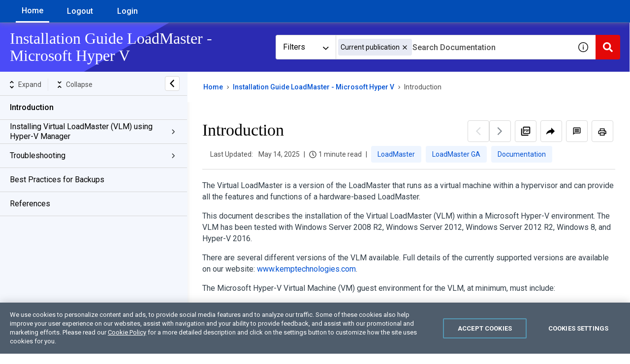

--- FILE ---
content_type: application/javascript
request_url: https://cdn.zoominsoftware.io/progress/public/bundle-topic-selector-page.f37c10c6b1f4ac2052bf.js
body_size: 246192
content:
(self.__LOADABLE_LOADED_CHUNKS__=self.__LOADABLE_LOADED_CHUNKS__||[]).push([["bundle-topic-selector-page"],{"../node_modules/batch-processor/src/batch-processor.js":function(e,t,n){"use strict";var r=n("../node_modules/batch-processor/src/utils.js");function o(){var e={},t=0,n=0,r=0;return{add:function(o,i){i||(i=o,o=0),o>n?n=o:o<r&&(r=o),e[o]||(e[o]=[]),e[o].push(i),t++},process:function(){for(var t=r;t<=n;t++)for(var o=e[t],i=0;i<o.length;i++)(0,o[i])()},size:function(){return t}}}e.exports=function(e){var t,n=(e=e||{}).reporter,i=r.getOption(e,"async",!0),s=r.getOption(e,"auto",!0);s&&!i&&(n&&n.warn("Invalid options combination. auto=true and async=false is invalid. Setting async=true."),i=!0);var l=o(),a=!1;function c(){for(a=!0;l.size();){var e=l;l=o(),e.process()}a=!1}function m(e){return setTimeout(e,0)}return{add:function(e,n){!a&&s&&i&&0===l.size()&&(t=m(c)),l.add(e,n)},force:function(e){!a&&(void 0===e&&(e=i),t&&(clearTimeout(t),t=null),e?t=m(c):c())}}}},"../node_modules/batch-processor/src/utils.js":function(e){"use strict";(e.exports={}).getOption=function(e,t,n){var r=e[t];return null==r&&void 0!==n?n:r}},"../node_modules/detect-passive-events/dist/detect-passive-events.esm.js":function(e,t,n){"use strict";n.r(t),n.d(t,{supportsPassiveEvents:function(){return l}});var r="undefined"!=typeof window?window:{screen:{},navigator:{}},o=(r.matchMedia||function(){return{matches:!1}}).bind(r),i=!1,s=function(){};r.addEventListener&&r.addEventListener("p",s,{get passive(){return i=!0}}),r.removeEventListener&&r.removeEventListener("p",s,!1);var l=i,a="ontouchstart"in r,c="TouchEvent"in r;a||c&&o("(any-pointer: coarse)").matches,r.navigator.maxTouchPoints;var m=r.navigator.userAgent||"";o("(pointer: coarse)").matches&&/iPad|Macintosh/.test(m)&&(r.screen.width,r.screen.height),(o("(pointer: coarse)").matches||!o("(pointer: fine)").matches&&a)&&/Windows.*Firefox/.test(m),o("(any-pointer: fine)").matches||o("(any-hover: hover)").matches},"../node_modules/element-resize-detector/src/browser-detector.js":function(e){"use strict";var t=e.exports={};t.isIE=function(e){var t;return(-1!==(t=navigator.userAgent.toLowerCase()).indexOf("msie")||-1!==t.indexOf("trident")||-1!==t.indexOf(" edge/"))&&(!e||e===function(){var e,t=3,n=document.createElement("div"),r=n.getElementsByTagName("i");do n.innerHTML="<!--[if gt IE "+ ++t+"]><i></i><![endif]-->";while(r[0]);return t>4?t:e}())},t.isLegacyOpera=function(){return!!window.opera}},"../node_modules/element-resize-detector/src/collection-utils.js":function(e){"use strict";(e.exports={}).forEach=function(e,t){for(var n=0;n<e.length;n++){var r=t(e[n]);if(r)return r}}},"../node_modules/element-resize-detector/src/detection-strategy/object.js":function(e,t,n){"use strict";var r=n("../node_modules/element-resize-detector/src/browser-detector.js");e.exports=function(e){var t=(e=e||{}).reporter,n=e.batchProcessor,o=e.stateHandler.getState;if(!t)throw Error("Missing required dependency: reporter.");return{makeDetectable:function(i,s,l){l||(l=s,s=i,i=null),(i=i||{}).debug,r.isIE(8)?l(s):function(s,l){var a,c,m=(a=["display: block","position: absolute","top: 0","left: 0","width: 100%","height: 100%","border: none","padding: 0","margin: 0","opacity: 0","z-index: -1000","pointer-events: none"],c=e.important?" !important; ":"; ",(a.join(c)+c).trim()),d=!1,u=window.getComputedStyle(s),p=s.offsetWidth,h=s.offsetHeight;function f(){function e(){if("static"===u.position){s.style.setProperty("position","relative",i.important?"important":"");var e=function(e,t,n,r){var o=n[r];"auto"!==o&&"0"!==o.replace(/[^-\d\.]/g,"")&&(e.warn("An element that is positioned static has style."+r+"="+o+" which is ignored due to the static positioning. The element will need to be positioned relative, so the style."+r+" will be set to 0. Element: ",t),t.style.setProperty(r,"0",i.important?"important":""))};e(t,s,u,"top"),e(t,s,u,"right"),e(t,s,u,"bottom"),e(t,s,u,"left")}}""!==u.position&&(e(u),d=!0);var n=document.createElement("object");n.style.cssText=m,n.tabIndex=-1,n.type="text/html",n.setAttribute("aria-hidden","true"),n.onload=function(){d||e(),function e(t,n){if(!t.contentDocument){var r=o(t);r.checkForObjectDocumentTimeoutId&&window.clearTimeout(r.checkForObjectDocumentTimeoutId),r.checkForObjectDocumentTimeoutId=setTimeout(function(){r.checkForObjectDocumentTimeoutId=0,e(t,n)},100);return}n(t.contentDocument)}(this,function(e){l(s)})},r.isIE()||(n.data="about:blank"),o(s)&&(s.appendChild(n),o(s).object=n,r.isIE()&&(n.data="about:blank"))}o(s).startSize={width:p,height:h},n?n.add(f):f()}(s,l)},addListener:function(e,t){function n(){t(e)}if(r.isIE(8))o(e).object={proxy:n},e.attachEvent("onresize",n);else{var i=o(e).object;if(!i)throw Error("Element is not detectable by this strategy.");i.contentDocument.defaultView.addEventListener("resize",n)}},uninstall:function(e){if(o(e)){var t=o(e).object;t&&(r.isIE(8)?e.detachEvent("onresize",t.proxy):e.removeChild(t),o(e).checkForObjectDocumentTimeoutId&&window.clearTimeout(o(e).checkForObjectDocumentTimeoutId),delete o(e).object)}}}}},"../node_modules/element-resize-detector/src/detection-strategy/scroll.js":function(e,t,n){"use strict";var r=n("../node_modules/element-resize-detector/src/collection-utils.js").forEach;e.exports=function(e){var t,n,o,i,s=(e=e||{}).reporter,l=e.batchProcessor,a=e.stateHandler.getState;e.stateHandler.hasState;var c=e.idHandler;if(!l)throw Error("Missing required dependency: batchProcessor");if(!s)throw Error("Missing required dependency: reporter.");var m=((t=document.createElement("div")).style.cssText=p(["position: absolute","width: 1000px","height: 1000px","visibility: hidden","margin: 0","padding: 0"]),(n=document.createElement("div")).style.cssText=p(["position: absolute","width: 500px","height: 500px","overflow: scroll","visibility: none","top: -1500px","left: -1500px","visibility: hidden","margin: 0","padding: 0"]),n.appendChild(t),document.body.insertBefore(n,document.body.firstChild),o=500-n.clientWidth,i=500-n.clientHeight,document.body.removeChild(n),{width:o,height:i}),d="erd_scroll_detection_container";function u(e){!function(e,t,n){if(!e.getElementById(t)){var r,o,i,s=n+"_animation",l="/* Created by the element-resize-detector library. */\n";l+="."+n+" > div::-webkit-scrollbar { "+p(["display: none"])+" }\n\n"+("."+n+"_animation_active { ")+p(["-webkit-animation-duration: 0.1s","animation-duration: 0.1s","-webkit-animation-name: "+s,"animation-name: "+s])+" }\n@-webkit-keyframes "+s+" { 0% { opacity: 1; } 50% { opacity: 0; } 100% { opacity: 1; } }\n@keyframes "+s+" { 0% { opacity: 1; } 50% { opacity: 0; } 100% { opacity: 1; } }",r=l,o=o||function(t){e.head.appendChild(t)},(i=e.createElement("style")).innerHTML=r,i.id=t,o(i)}}(e,"erd_scroll_detection_scrollbar_style",d)}function p(t){var n=e.important?" !important; ":"; ";return(t.join(n)+n).trim()}function h(e,t,n){if(e.addEventListener)e.addEventListener(t,n);else{if(!e.attachEvent)return s.error("[scroll] Don't know how to add event listeners.");e.attachEvent("on"+t,n)}}function f(e,t,n){if(e.removeEventListener)e.removeEventListener(t,n);else{if(!e.detachEvent)return s.error("[scroll] Don't know how to remove event listeners.");e.detachEvent("on"+t,n)}}function g(e){return a(e).container.childNodes[0].childNodes[0].childNodes[0]}function x(e){return a(e).container.childNodes[0].childNodes[0].childNodes[1]}return u(window.document),{makeDetectable:function(e,t,n){var o,i,u;function f(){if(e.debug){var n=Array.prototype.slice.call(arguments);if(n.unshift(c.get(t),"Scroll: "),s.log.apply)s.log.apply(null,n);else for(var r=0;r<n.length;r++)s.log(n[r])}}function b(e){var t=a(e).container.childNodes[0],n=window.getComputedStyle(t);return!n.width||-1===n.width.indexOf("px")}function y(){var e=window.getComputedStyle(t),n={};return n.position=e.position,n.width=t.offsetWidth,n.height=t.offsetHeight,n.top=e.top,n.right=e.right,n.bottom=e.bottom,n.left=e.left,n.widthCSS=e.width,n.heightCSS=e.height,n}function v(){if(f("storeStyle invoked."),!a(t)){f("Aborting because element has been uninstalled");return}var e=y();a(t).style=e}function w(e,t,n){a(e).lastWidth=t,a(e).lastHeight=n}function _(){return 2*m.width+1}function E(){return 2*m.height+1}function C(e,t,n){var r=g(e),o=x(e),i=t+10+_(),s=n+10+E(),l=2*t+_(),a=2*n+E();r.scrollLeft=i,r.scrollTop=s,o.scrollLeft=l,o.scrollTop=a}function k(){var e=a(t).container;if(!e){(e=document.createElement("div")).className=d,e.style.cssText=p(["visibility: hidden","display: inline","width: 0px","height: 0px","z-index: -1","overflow: hidden","margin: 0","padding: 0"]),a(t).container=e,n=e,n.className+=" "+d+"_animation_active",t.appendChild(e);var n,r=function(){a(t).onRendered&&a(t).onRendered()};h(e,"animationstart",r),a(t).onAnimationStart=r}return e}function T(){if(f("Injecting elements"),!a(t)){f("Aborting because element has been uninstalled");return}!function(){var n=a(t).style;if("static"===n.position){t.style.setProperty("position","relative",e.important?"important":"");var r=function(e,t,n,r){var o=n[r];"auto"!==o&&"0"!==o.replace(/[^-\d\.]/g,"")&&(e.warn("An element that is positioned static has style."+r+"="+o+" which is ignored due to the static positioning. The element will need to be positioned relative, so the style."+r+" will be set to 0. Element: ",t),t.style[r]=0)};r(s,t,n,"top"),r(s,t,n,"right"),r(s,t,n,"bottom"),r(s,t,n,"left")}}();var n,r,o,i,l=a(t).container;l||(l=k());var c=m.width,u=m.height,g=p(["position: absolute","flex: none","overflow: hidden","z-index: -1","visibility: hidden","width: 100%","height: 100%","left: 0px","top: 0px"]),x=p(["position: absolute","flex: none","overflow: hidden","z-index: -1","visibility: hidden"].concat((n=-(1+c),r=-(1+u),o=-u,["left: "+(n=n?n+"px":"0"),"top: "+(r=r?r+"px":"0"),"right: "+(i=(i=-c)?i+"px":"0"),"bottom: "+(o=o?o+"px":"0")]))),b=p(["position: absolute","flex: none","overflow: scroll","z-index: -1","visibility: hidden","width: 100%","height: 100%"]),y=p(["position: absolute","flex: none","overflow: scroll","z-index: -1","visibility: hidden","width: 100%","height: 100%"]),v=p(["position: absolute","left: 0","top: 0"]),w=p(["position: absolute","width: 200%","height: 200%"]),_=document.createElement("div"),E=document.createElement("div"),C=document.createElement("div"),T=document.createElement("div"),S=document.createElement("div"),D=document.createElement("div");function I(){var e=a(t);e&&e.onExpand?e.onExpand():f("Aborting expand scroll handler: element has been uninstalled")}function A(){var e=a(t);e&&e.onShrink?e.onShrink():f("Aborting shrink scroll handler: element has been uninstalled")}_.dir="ltr",_.style.cssText=g,_.className=d,E.className=d,E.style.cssText=x,C.style.cssText=b,T.style.cssText=v,S.style.cssText=y,D.style.cssText=w,C.appendChild(T),S.appendChild(D),E.appendChild(C),E.appendChild(S),_.appendChild(E),l.appendChild(_),h(C,"scroll",I),h(S,"scroll",A),a(t).onExpandScroll=I,a(t).onShrinkScroll=A}function S(){function n(t,n,r){var o=g(t).childNodes[0],i=n+10+_(),s=r+10+E();o.style.setProperty("width",i+"px",e.important?"important":""),o.style.setProperty("height",s+"px",e.important?"important":"")}function o(r){var o=t.offsetWidth,m=t.offsetHeight,d=o!==a(t).lastWidth||m!==a(t).lastHeight;f("Storing current size",o,m),w(t,o,m),l.add(0,function(){if(d){if(!a(t)){f("Aborting because element has been uninstalled");return}if(!i()){f("Aborting because element container has not been initialized");return}if(e.debug){var r=t.offsetWidth,l=t.offsetHeight;(r!==o||l!==m)&&s.warn(c.get(t),"Scroll: Size changed before updating detector elements.")}n(t,o,m)}}),l.add(1,function(){if(!a(t)){f("Aborting because element has been uninstalled");return}if(!i()){f("Aborting because element container has not been initialized");return}C(t,o,m)}),d&&r&&l.add(2,function(){if(!a(t)){f("Aborting because element has been uninstalled");return}if(!i()){f("Aborting because element container has not been initialized");return}r()})}function i(){return!!a(t).container}function m(){f("notifyListenersIfNeeded invoked");var e=a(t);return void 0===a(t).lastNotifiedWidth&&e.lastWidth===e.startSize.width&&e.lastHeight===e.startSize.height?f("Not notifying: Size is the same as the start size, and there has been no notification yet."):e.lastWidth===e.lastNotifiedWidth&&e.lastHeight===e.lastNotifiedHeight?f("Not notifying: Size already notified"):void(f("Current size not notified, notifying..."),e.lastNotifiedWidth=e.lastWidth,e.lastNotifiedHeight=e.lastHeight,r(a(t).listeners,function(e){e(t)}))}function d(){if(f("Scroll detected."),b(t)){f("Scroll event fired while unrendered. Ignoring...");return}o(m)}if(f("registerListenersAndPositionElements invoked."),!a(t)){f("Aborting because element has been uninstalled");return}a(t).onRendered=function(){if(f("startanimation triggered."),b(t)){f("Ignoring since element is still unrendered...");return}f("Element rendered.");var e=g(t),n=x(t);(0===e.scrollLeft||0===e.scrollTop||0===n.scrollLeft||0===n.scrollTop)&&(f("Scrollbars out of sync. Updating detector elements..."),o(m))},a(t).onExpand=d,a(t).onShrink=d;var u=a(t).style;n(t,u.width,u.height)}function D(){if(f("finalizeDomMutation invoked."),!a(t)){f("Aborting because element has been uninstalled");return}var e=a(t).style;w(t,e.width,e.height),C(t,e.width,e.height)}function I(){n(t)}function A(){var e;f("Installing..."),a(t).listeners=[],e=y(),a(t).startSize={width:e.width,height:e.height},f("Element start size",a(t).startSize),l.add(0,v),l.add(1,T),l.add(2,S),l.add(3,D),l.add(4,I)}n||(n=t,t=e,e=null),e=e||{},(f("Making detectable..."),(u=(i=o=t).getRootNode&&i.getRootNode().contains(i),(i===i.ownerDocument.body||i.ownerDocument.body.contains(i)||u)&&null!==window.getComputedStyle(o))?1:0)?A():(f("Element is detached"),k(),f("Waiting until element is attached..."),a(t).onRendered=function(){f("Element is now attached"),A()})},addListener:function(e,t){if(!a(e).listeners.push)throw Error("Cannot add listener to an element that is not detectable.");a(e).listeners.push(t)},uninstall:function(e){var t=a(e);t&&(t.onExpandScroll&&f(g(e),"scroll",t.onExpandScroll),t.onShrinkScroll&&f(x(e),"scroll",t.onShrinkScroll),t.onAnimationStart&&f(t.container,"animationstart",t.onAnimationStart),t.container&&e.removeChild(t.container))},initDocument:u}}},"../node_modules/element-resize-detector/src/element-resize-detector.js":function(e,t,n){"use strict";var r=n("../node_modules/element-resize-detector/src/collection-utils.js").forEach,o=n("../node_modules/element-resize-detector/src/element-utils.js"),i=n("../node_modules/element-resize-detector/src/listener-handler.js"),s=n("../node_modules/element-resize-detector/src/id-generator.js"),l=n("../node_modules/element-resize-detector/src/id-handler.js"),a=n("../node_modules/element-resize-detector/src/reporter.js"),c=n("../node_modules/element-resize-detector/src/browser-detector.js"),m=n("../node_modules/batch-processor/src/batch-processor.js"),d=n("../node_modules/element-resize-detector/src/state-handler.js"),u=n("../node_modules/element-resize-detector/src/detection-strategy/object.js"),p=n("../node_modules/element-resize-detector/src/detection-strategy/scroll.js");function h(e){return Array.isArray(e)||void 0!==e.length}function f(e){if(Array.isArray(e))return e;var t=[];return r(e,function(e){t.push(e)}),t}function g(e){return e&&1===e.nodeType}function x(e,t,n){var r=e[t];return null==r&&void 0!==n?n:r}e.exports=function(e){if((e=e||{}).idHandler)t={get:function(t){return e.idHandler.get(t,!0)},set:e.idHandler.set};else{var t,n;t=l({idGenerator:s(),stateHandler:d})}var b=e.reporter;b||(b=a(!1===b));var y=x(e,"batchProcessor",m({reporter:b})),v={};v.callOnAdd=!!x(e,"callOnAdd",!0),v.debug=!!x(e,"debug",!1);var w=i(t),_=o({stateHandler:d}),E=x(e,"strategy","object"),C=x(e,"important",!1),k={reporter:b,batchProcessor:y,stateHandler:d,idHandler:t,important:C};if("scroll"===E&&(c.isLegacyOpera()?(b.warn("Scroll strategy is not supported on legacy Opera. Changing to object strategy."),E="object"):c.isIE(9)&&(b.warn("Scroll strategy is not supported on IE9. Changing to object strategy."),E="object")),"scroll"===E)n=p(k);else if("object"===E)n=u(k);else throw Error("Invalid strategy name: "+E);var T={};return{listenTo:function(e,o,i){function s(e){r(w.get(e),function(t){t(e)})}function l(e,t,n){w.add(t,n),e&&n(t)}if(i||(i=o,o=e,e={}),!o)throw Error("At least one element required.");if(!i)throw Error("Listener required.");if(g(o))o=[o];else{if(!h(o))return b.error("Invalid arguments. Must be a DOM element or a collection of DOM elements.");o=f(o)}var a=0,c=x(e,"callOnAdd",v.callOnAdd),m=x(e,"onReady",function(){}),u=x(e,"debug",v.debug);r(o,function(e){d.getState(e)||(d.initState(e),t.set(e));var p=t.get(e);if(u&&b.log("Attaching listener to element",p,e),!_.isDetectable(e)){if(u&&b.log(p,"Not detectable."),_.isBusy(e)){u&&b.log(p,"System busy making it detectable"),l(c,e,i),T[p]=T[p]||[],T[p].push(function(){++a===o.length&&m()});return}return u&&b.log(p,"Making detectable..."),_.markBusy(e,!0),n.makeDetectable({debug:u,important:C},e,function(e){if(u&&b.log(p,"onElementDetectable"),d.getState(e)){_.markAsDetectable(e),_.markBusy(e,!1),n.addListener(e,s),l(c,e,i);var t=d.getState(e);if(t&&t.startSize){var h=e.offsetWidth,f=e.offsetHeight;(t.startSize.width!==h||t.startSize.height!==f)&&s(e)}T[p]&&r(T[p],function(e){e()})}else u&&b.log(p,"Element uninstalled before being detectable.");delete T[p],++a===o.length&&m()})}u&&b.log(p,"Already detecable, adding listener."),l(c,e,i),a++}),a===o.length&&m()},removeListener:w.removeListener,removeAllListeners:w.removeAllListeners,uninstall:function(e){if(!e)return b.error("At least one element is required.");if(g(e))e=[e];else{if(!h(e))return b.error("Invalid arguments. Must be a DOM element or a collection of DOM elements.");e=f(e)}r(e,function(e){w.removeAllListeners(e),n.uninstall(e),d.cleanState(e)})},initDocument:function(e){n.initDocument&&n.initDocument(e)}}}},"../node_modules/element-resize-detector/src/element-utils.js":function(e){"use strict";e.exports=function(e){var t=e.stateHandler.getState;return{isDetectable:function(e){var n=t(e);return n&&!!n.isDetectable},markAsDetectable:function(e){t(e).isDetectable=!0},isBusy:function(e){return!!t(e).busy},markBusy:function(e,n){t(e).busy=!!n}}}},"../node_modules/element-resize-detector/src/id-generator.js":function(e){"use strict";e.exports=function(){var e=1;return{generate:function(){return e++}}}},"../node_modules/element-resize-detector/src/id-handler.js":function(e){"use strict";e.exports=function(e){var t=e.idGenerator,n=e.stateHandler.getState;return{get:function(e){var t=n(e);return t&&void 0!==t.id?t.id:null},set:function(e){var r=n(e);if(!r)throw Error("setId required the element to have a resize detection state.");var o=t.generate();return r.id=o,o}}}},"../node_modules/element-resize-detector/src/listener-handler.js":function(e){"use strict";e.exports=function(e){var t={};function n(n){var r=e.get(n);return void 0===r?[]:t[r]||[]}return{get:n,add:function(n,r){var o=e.get(n);t[o]||(t[o]=[]),t[o].push(r)},removeListener:function(e,t){for(var r=n(e),o=0,i=r.length;o<i;++o)if(r[o]===t){r.splice(o,1);break}},removeAllListeners:function(e){var t=n(e);t&&(t.length=0)}}}},"../node_modules/element-resize-detector/src/reporter.js":function(e,t,n){"use strict";var r=n("../node_modules/console-browserify/index.js");e.exports=function(e){function t(){}var n={log:t,warn:t,error:t};if(!e&&window.console){var o=function(e,t){e[t]=function(){var e=r[t];if(e.apply)e.apply(r,arguments);else for(var n=0;n<arguments.length;n++)e(arguments[n])}};o(n,"log"),o(n,"warn"),o(n,"error")}return n}},"../node_modules/element-resize-detector/src/state-handler.js":function(e){"use strict";var t="_erd";e.exports={initState:function(e){return e[t]={},e[t]},getState:function(e){return e[t]},cleanState:function(e){delete e[t]}}},"../node_modules/extend/index.js":function(e){"use strict";var t=Object.prototype.hasOwnProperty,n=Object.prototype.toString,r=Object.defineProperty,o=Object.getOwnPropertyDescriptor,i=function(e){return"function"==typeof Array.isArray?Array.isArray(e):"[object Array]"===n.call(e)},s=function(e){if(!e||"[object Object]"!==n.call(e))return!1;var r,o=t.call(e,"constructor"),i=e.constructor&&e.constructor.prototype&&t.call(e.constructor.prototype,"isPrototypeOf");if(e.constructor&&!o&&!i)return!1;for(r in e);return void 0===r||t.call(e,r)},l=function(e,t){r&&"__proto__"===t.name?r(e,t.name,{enumerable:!0,configurable:!0,value:t.newValue,writable:!0}):e[t.name]=t.newValue},a=function(e,n){if("__proto__"===n){if(!t.call(e,n))return;if(o)return o(e,n).value}return e[n]};e.exports=function e(){var t,n,r,o,c,m,d=arguments[0],u=1,p=arguments.length,h=!1;for("boolean"==typeof d&&(h=d,d=arguments[1]||{},u=2),(null==d||"object"!=typeof d&&"function"!=typeof d)&&(d={});u<p;++u)if(t=arguments[u],null!=t)for(n in t)r=a(d,n),d!==(o=a(t,n))&&(h&&o&&(s(o)||(c=i(o)))?(c?(c=!1,m=r&&i(r)?r:[]):m=r&&s(r)?r:{},l(d,{name:n,newValue:e(h,m,o)})):void 0!==o&&l(d,{name:n,newValue:o}));return d}},"../node_modules/fetch-intercept/lib/browser.js":function(e,t,n){e.exports=function(e){var t={};function n(r){if(t[r])return t[r].exports;var o=t[r]={exports:{},id:r,loaded:!1};return e[r].call(o.exports,o,o.exports,n),o.loaded=!0,o.exports}return n.m=e,n.c=t,n.p="",n(0)}([function(e,t,n){"use strict";var r=n(1),o="function"==typeof importScripts;e.exports=r(o?self:window)},function(e,t,n){"use strict";function r(e){if(!Array.isArray(e))return Array.from(e);for(var t=0,n=Array(e.length);t<e.length;t++)n[t]=e[t];return n}var o=[];function i(e){for(var t=arguments.length,n=Array(t>1?t-1:0),i=1;i<t;i++)n[i-1]=arguments[i];var s=o.reduce(function(e,t){return[t].concat(e)},[]),l=Promise.resolve(n);return s.forEach(function(e){var t=e.request,n=e.requestError;(t||n)&&(l=l.then(function(e){return t.apply(void 0,r(e))},n))}),l=l.then(function(t){var n=new(Function.prototype.bind.apply(Request,[null].concat(r(t))));return e(n).then(function(e){return e.request=n,e}).catch(function(e){return e.request=n,Promise.reject(e)})}),s.forEach(function(e){var t=e.response,n=e.responseError;(t||n)&&(l=l.then(t,n))}),l}e.exports=function(e){var t;if(!e.fetch)try{n(2)}catch(e){throw Error("No fetch available. Unable to register fetch-intercept")}return e.fetch=(t=e.fetch,function(){for(var e=arguments.length,n=Array(e),r=0;r<e;r++)n[r]=arguments[r];return i.apply(void 0,[t].concat(n))}),{register:function(e){return o.push(e),function(){var t=o.indexOf(e);t>=0&&o.splice(t,1)}},clear:function(){o=[]}}}},function(e,t){e.exports=n("../node_modules/whatwg-fetch/fetch.js")}])},"../node_modules/file-saver/dist/FileSaver.min.js":function(e,t,n){var r,o,i,s=n("../node_modules/console-browserify/index.js");o=[],void 0!==(i="function"==typeof(r=function(){"use strict";function t(e,t,n){var r=new XMLHttpRequest;r.open("GET",e),r.responseType="blob",r.onload=function(){a(r.response,t,n)},r.onerror=function(){s.error("could not download file")},r.send()}function r(e){var t=new XMLHttpRequest;t.open("HEAD",e,!1);try{t.send()}catch(e){}return 200<=t.status&&299>=t.status}function o(e){try{e.dispatchEvent(new MouseEvent("click"))}catch(n){var t=document.createEvent("MouseEvents");t.initMouseEvent("click",!0,!0,window,0,0,0,80,20,!1,!1,!1,!1,0,null),e.dispatchEvent(t)}}var i="object"==typeof window&&window.window===window?window:"object"==typeof self&&self.self===self?self:"object"==typeof n.g&&n.g.global===n.g?n.g:void 0,l=i.navigator&&/Macintosh/.test(navigator.userAgent)&&/AppleWebKit/.test(navigator.userAgent)&&!/Safari/.test(navigator.userAgent),a=i.saveAs||("object"!=typeof window||window!==i?function(){}:"download"in HTMLAnchorElement.prototype&&!l?function(e,n,s){var l=i.URL||i.webkitURL,a=document.createElement("a");n=n||e.name||"download",a.download=n,a.rel="noopener","string"==typeof e?(a.href=e,a.origin===location.origin?o(a):r(a.href)?t(e,n,s):o(a,a.target="_blank")):(a.href=l.createObjectURL(e),setTimeout(function(){l.revokeObjectURL(a.href)},4e4),setTimeout(function(){o(a)},0))}:"msSaveOrOpenBlob"in navigator?function(e,n,i){if(n=n||e.name||"download","string"!=typeof e){var l;navigator.msSaveOrOpenBlob((void 0===(l=i)?l={autoBom:!1}:"object"!=typeof l&&(s.warn("Deprecated: Expected third argument to be a object"),l={autoBom:!l}),l.autoBom&&/^\s*(?:text\/\S*|application\/xml|\S*\/\S*\+xml)\s*;.*charset\s*=\s*utf-8/i.test(e.type)?new Blob(["\uFEFF",e],{type:e.type}):e),n)}else if(r(e))t(e,n,i);else{var a=document.createElement("a");a.href=e,a.target="_blank",setTimeout(function(){o(a)})}}:function(e,n,r,o){if((o=o||open("","_blank"))&&(o.document.title=o.document.body.innerText="downloading..."),"string"==typeof e)return t(e,n,r);var s="application/octet-stream"===e.type,a=/constructor/i.test(i.HTMLElement)||i.safari,c=/CriOS\/[\d]+/.test(navigator.userAgent);if((c||s&&a||l)&&"undefined"!=typeof FileReader){var m=new FileReader;m.onloadend=function(){var e=m.result;e=c?e:e.replace(/^data:[^;]*;/,"data:attachment/file;"),o?o.location.href=e:location=e,o=null},m.readAsDataURL(e)}else{var d=i.URL||i.webkitURL,u=d.createObjectURL(e);o?o.location=u:location.href=u,o=null,setTimeout(function(){d.revokeObjectURL(u)},4e4)}});i.saveAs=a.saveAs=a,e.exports=a})?r.apply(t,o):r)&&(e.exports=i)},"../node_modules/global/document.js":function(e,t,n){var r,o=void 0!==n.g?n.g:"undefined"!=typeof window?window:{},i=n("?9835");"undefined"!=typeof document?r=document:(r=o["__GLOBAL_DOCUMENT_CACHE@4"])||(r=o["__GLOBAL_DOCUMENT_CACHE@4"]=i),e.exports=r},"../node_modules/global/window.js":function(e,t,n){var r;"undefined"!=typeof window?r=window:void 0!==n.g?r=n.g:"undefined"!=typeof self?r=self:r={},e.exports=r},"../node_modules/immutable/dist/immutable.es.js":function(e,t,n){"use strict";n.r(t),n.d(t,{Collection:function(){return z},Iterable:function(){return nQ},List:function(){return tQ},Map:function(){return tI},OrderedMap:function(){return ne},OrderedSet:function(){return nB},PairSorting:function(){return nW},Range:function(){return nw},Record:function(){return nU},Repeat:function(){return nK},Seq:function(){return et},Set:function(){return ng},Stack:function(){return ns},fromJS:function(){return nG},get:function(){return te},getIn:function(){return n_},has:function(){return e7},hasIn:function(){return nC},hash:function(){return ev},is:function(){return eg},isAssociative:function(){return O},isCollection:function(){return T},isImmutable:function(){return F},isIndexed:function(){return A},isKeyed:function(){return D},isList:function(){return tX},isMap:function(){return ep},isOrdered:function(){return W},isOrderedMap:function(){return eh},isOrderedSet:function(){return nu},isPlainObject:function(){return e6},isRecord:function(){return M},isSeq:function(){return R},isSet:function(){return nd},isStack:function(){return ni},isValueObject:function(){return ef},merge:function(){return tf},mergeDeep:function(){return tx},mergeDeepWith:function(){return tb},mergeWith:function(){return tg},remove:function(){return tn},removeIn:function(){return tl},set:function(){return tr},setIn:function(){return ti},update:function(){return tc},updateIn:function(){return to},version:function(){return nX}});var r,o,i,s,l,a,c,m,d,u,p=n("../node_modules/console-browserify/index.js"),h="delete",f={};function g(){return{value:!1}}function x(e){e&&(e.value=!0)}function b(){}function y(e){return void 0===e.size&&(e.size=e.__iterate(w)),e.size}function v(e,t){if("number"!=typeof t){var n=t>>>0;if(""+n!==t||4294967295===n)return NaN;t=n}return t<0?y(e)+t:t}function w(){return!0}function _(e,t,n){return(0===e&&!C(e)||void 0!==n&&e<=-n)&&(void 0===t||void 0!==n&&t>=n)}function E(e,t,n){return void 0===e?n:C(e)?t===1/0?t:0|Math.max(0,t+e):void 0===t||t===e?e:0|Math.min(t,e)}function C(e){return e<0||0===e&&1/e==-1/0}var k="@@__IMMUTABLE_ITERABLE__@@";function T(e){return!!(e&&e[k])}var S="@@__IMMUTABLE_KEYED__@@";function D(e){return!!(e&&e[S])}var I="@@__IMMUTABLE_INDEXED__@@";function A(e){return!!(e&&e[I])}function O(e){return D(e)||A(e)}var z=function(e){return T(e)?e:et(e)},P=function(e){function t(e){return D(e)?e:en(e)}return e&&(t.__proto__=e),t.prototype=Object.create(e&&e.prototype),t.prototype.constructor=t,t}(z),L=function(e){function t(e){return A(e)?e:er(e)}return e&&(t.__proto__=e),t.prototype=Object.create(e&&e.prototype),t.prototype.constructor=t,t}(z),N=function(e){function t(e){return T(e)&&!O(e)?e:eo(e)}return e&&(t.__proto__=e),t.prototype=Object.create(e&&e.prototype),t.prototype.constructor=t,t}(z);z.Keyed=P,z.Indexed=L,z.Set=N;var j="@@__IMMUTABLE_SEQ__@@";function R(e){return!!(e&&e[j])}var B="@@__IMMUTABLE_RECORD__@@";function M(e){return!!(e&&e[B])}function F(e){return T(e)||M(e)}var H="@@__IMMUTABLE_ORDERED__@@";function W(e){return!!(e&&e[H])}var U="function"==typeof Symbol&&Symbol.iterator,Z="@@iterator",$=U||Z,V=function(e){this.next=e};function q(e,t,n,r){var o=0===e?t:1===e?n:[t,n];return r?r.value=o:r={value:o,done:!1},r}function K(){return{value:void 0,done:!0}}function G(e){return!!Array.isArray(e)||!!Q(e)}function Y(e){return e&&"function"==typeof e.next}function X(e){var t=Q(e);return t&&t.call(e)}function Q(e){var t=e&&(U&&e[U]||e[Z]);if("function"==typeof t)return t}V.prototype.toString=function(){return"[Iterator]"},V.KEYS=0,V.VALUES=1,V.ENTRIES=2,V.prototype.inspect=V.prototype.toSource=function(){return this.toString()},V.prototype[$]=function(){return this};var J=Object.prototype.hasOwnProperty;function ee(e){return!!Array.isArray(e)||"string"==typeof e||e&&"object"==typeof e&&Number.isInteger(e.length)&&e.length>=0&&(0===e.length?1===Object.keys(e).length:e.hasOwnProperty(e.length-1))}var et=function(e){function t(e){return null==e?ea():F(e)?e.toSeq():function(e){var t,n,r=ed(e);if(r)return(t=Q(e))&&t===e.entries?r.fromEntrySeq():(n=Q(e))&&n===e.keys?r.toSetSeq():r;if("object"==typeof e)return new es(e);throw TypeError("Expected Array or collection object of values, or keyed object: "+e)}(e)}return e&&(t.__proto__=e),t.prototype=Object.create(e&&e.prototype),t.prototype.constructor=t,t.prototype.toSeq=function(){return this},t.prototype.toString=function(){return this.__toString("Seq {","}")},t.prototype.cacheResult=function(){return!this._cache&&this.__iterateUncached&&(this._cache=this.entrySeq().toArray(),this.size=this._cache.length),this},t.prototype.__iterate=function(e,t){var n=this._cache;if(n){for(var r=n.length,o=0;o!==r;){var i=n[t?r-++o:o++];if(!1===e(i[1],i[0],this))break}return o}return this.__iterateUncached(e,t)},t.prototype.__iterator=function(e,t){var n=this._cache;if(n){var r=n.length,o=0;return new V(function(){if(o===r)return K();var i=n[t?r-++o:o++];return q(e,i[0],i[1])})}return this.__iteratorUncached(e,t)},t}(z),en=function(e){function t(e){return null==e?ea().toKeyedSeq():T(e)?D(e)?e.toSeq():e.fromEntrySeq():M(e)?e.toSeq():ec(e)}return e&&(t.__proto__=e),t.prototype=Object.create(e&&e.prototype),t.prototype.constructor=t,t.prototype.toKeyedSeq=function(){return this},t}(et),er=function(e){function t(e){return null==e?ea():T(e)?D(e)?e.entrySeq():e.toIndexedSeq():M(e)?e.toSeq().entrySeq():em(e)}return e&&(t.__proto__=e),t.prototype=Object.create(e&&e.prototype),t.prototype.constructor=t,t.of=function(){return t(arguments)},t.prototype.toIndexedSeq=function(){return this},t.prototype.toString=function(){return this.__toString("Seq [","]")},t}(et),eo=function(e){function t(e){return(T(e)&&!O(e)?e:er(e)).toSetSeq()}return e&&(t.__proto__=e),t.prototype=Object.create(e&&e.prototype),t.prototype.constructor=t,t.of=function(){return t(arguments)},t.prototype.toSetSeq=function(){return this},t}(et);et.isSeq=R,et.Keyed=en,et.Set=eo,et.Indexed=er,et.prototype[j]=!0;var ei=function(e){function t(e){this._array=e,this.size=e.length}return e&&(t.__proto__=e),t.prototype=Object.create(e&&e.prototype),t.prototype.constructor=t,t.prototype.get=function(e,t){return this.has(e)?this._array[v(this,e)]:t},t.prototype.__iterate=function(e,t){for(var n=this._array,r=n.length,o=0;o!==r;){var i=t?r-++o:o++;if(!1===e(n[i],i,this))break}return o},t.prototype.__iterator=function(e,t){var n=this._array,r=n.length,o=0;return new V(function(){if(o===r)return K();var i=t?r-++o:o++;return q(e,i,n[i])})},t}(er),es=function(e){function t(e){var t=Object.keys(e).concat(Object.getOwnPropertySymbols?Object.getOwnPropertySymbols(e):[]);this._object=e,this._keys=t,this.size=t.length}return e&&(t.__proto__=e),t.prototype=Object.create(e&&e.prototype),t.prototype.constructor=t,t.prototype.get=function(e,t){return void 0===t||this.has(e)?this._object[e]:t},t.prototype.has=function(e){return J.call(this._object,e)},t.prototype.__iterate=function(e,t){for(var n=this._object,r=this._keys,o=r.length,i=0;i!==o;){var s=r[t?o-++i:i++];if(!1===e(n[s],s,this))break}return i},t.prototype.__iterator=function(e,t){var n=this._object,r=this._keys,o=r.length,i=0;return new V(function(){if(i===o)return K();var s=r[t?o-++i:i++];return q(e,s,n[s])})},t}(en);es.prototype[H]=!0;var el=function(e){function t(e){this._collection=e,this.size=e.length||e.size}return e&&(t.__proto__=e),t.prototype=Object.create(e&&e.prototype),t.prototype.constructor=t,t.prototype.__iterateUncached=function(e,t){if(t)return this.cacheResult().__iterate(e,t);var n,r=X(this._collection),o=0;if(Y(r))for(;!(n=r.next()).done&&!1!==e(n.value,o++,this););return o},t.prototype.__iteratorUncached=function(e,t){if(t)return this.cacheResult().__iterator(e,t);var n=X(this._collection);if(!Y(n))return new V(K);var r=0;return new V(function(){var t=n.next();return t.done?t:q(e,r++,t.value)})},t}(er);function ea(){return r||(r=new ei([]))}function ec(e){var t=ed(e);if(t)return t.fromEntrySeq();if("object"==typeof e)return new es(e);throw TypeError("Expected Array or collection object of [k, v] entries, or keyed object: "+e)}function em(e){var t=ed(e);if(t)return t;throw TypeError("Expected Array or collection object of values: "+e)}function ed(e){return ee(e)?new ei(e):G(e)?new el(e):void 0}var eu="@@__IMMUTABLE_MAP__@@";function ep(e){return!!(e&&e[eu])}function eh(e){return ep(e)&&W(e)}function ef(e){return!!(e&&"function"==typeof e.equals&&"function"==typeof e.hashCode)}function eg(e,t){if(e===t||e!=e&&t!=t)return!0;if(!e||!t)return!1;if("function"==typeof e.valueOf&&"function"==typeof t.valueOf){if((e=e.valueOf())===(t=t.valueOf())||e!=e&&t!=t)return!0;if(!e||!t)return!1}return!!(ef(e)&&ef(t)&&e.equals(t))}var ex="function"==typeof Math.imul&&-2===Math.imul(4294967295,2)?Math.imul:function(e,t){var n=65535&(e|=0),r=65535&(t|=0);return n*r+((e>>>16)*r+n*(t>>>16)<<16>>>0)|0};function eb(e){return e>>>1&1073741824|3221225471&e}var ey=Object.prototype.valueOf;function ev(e){if(null==e)return ew(e);if("function"==typeof e.hashCode)return eb(e.hashCode(e));var t,n,r=e.valueOf!==ey&&"function"==typeof e.valueOf?e.valueOf(e):e;if(null==r)return ew(r);switch(typeof r){case"boolean":return r?1108378657:1108378656;case"number":return function(e){if(e!=e||e===1/0)return 0;var t=0|e;for(t!==e&&(t^=4294967295*e);e>4294967295;)e/=4294967295,t^=e;return eb(t)}(r);case"string":return r.length>eA?(void 0===(t=eP[r])&&(t=e_(r),ez===eO&&(ez=0,eP={}),ez++,eP[r]=t),t):e_(r);case"object":case"function":return function(e){var t;if(eT&&void 0!==(t=o.get(e))||void 0!==(t=e[eI])||!eC&&(void 0!==(t=e.propertyIsEnumerable&&e.propertyIsEnumerable[eI])||void 0!==(t=function(e){if(e&&e.nodeType>0)switch(e.nodeType){case 1:return e.uniqueID;case 9:return e.documentElement&&e.documentElement.uniqueID}}(e))))return t;if(t=ek(),eT)o.set(e,t);else if(void 0!==eE&&!1===eE(e))throw Error("Non-extensible objects are not allowed as keys.");else if(eC)Object.defineProperty(e,eI,{enumerable:!1,configurable:!1,writable:!1,value:t});else if(void 0!==e.propertyIsEnumerable&&e.propertyIsEnumerable===e.constructor.prototype.propertyIsEnumerable)e.propertyIsEnumerable=function(){return this.constructor.prototype.propertyIsEnumerable.apply(this,arguments)},e.propertyIsEnumerable[eI]=t;else if(void 0!==e.nodeType)e[eI]=t;else throw Error("Unable to set a non-enumerable property on object.");return t}(r);case"symbol":return void 0!==(n=eS[r])||(n=ek(),eS[r]=n),n;default:if("function"==typeof r.toString)return e_(r.toString());throw Error("Value type "+typeof r+" cannot be hashed.")}}function ew(e){return null===e?1108378658:1108378659}function e_(e){for(var t=0,n=0;n<e.length;n++)t=31*t+e.charCodeAt(n)|0;return eb(t)}var eE=Object.isExtensible,eC=function(){try{return Object.defineProperty({},"@",{}),!0}catch(e){return!1}}();function ek(){var e=++eD;return 1073741824&eD&&(eD=0),e}var eT="function"==typeof WeakMap;eT&&(o=new WeakMap);var eS=Object.create(null),eD=0,eI="__immutablehash__";"function"==typeof Symbol&&(eI=Symbol(eI));var eA=16,eO=255,ez=0,eP={},eL=function(e){function t(e,t){this._iter=e,this._useKeys=t,this.size=e.size}return e&&(t.__proto__=e),t.prototype=Object.create(e&&e.prototype),t.prototype.constructor=t,t.prototype.get=function(e,t){return this._iter.get(e,t)},t.prototype.has=function(e){return this._iter.has(e)},t.prototype.valueSeq=function(){return this._iter.valueSeq()},t.prototype.reverse=function(){var e=this,t=eF(this,!0);return this._useKeys||(t.valueSeq=function(){return e._iter.toSeq().reverse()}),t},t.prototype.map=function(e,t){var n=this,r=eM(this,e,t);return this._useKeys||(r.valueSeq=function(){return n._iter.toSeq().map(e,t)}),r},t.prototype.__iterate=function(e,t){var n=this;return this._iter.__iterate(function(t,r){return e(t,r,n)},t)},t.prototype.__iterator=function(e,t){return this._iter.__iterator(e,t)},t}(en);eL.prototype[H]=!0;var eN=function(e){function t(e){this._iter=e,this.size=e.size}return e&&(t.__proto__=e),t.prototype=Object.create(e&&e.prototype),t.prototype.constructor=t,t.prototype.includes=function(e){return this._iter.includes(e)},t.prototype.__iterate=function(e,t){var n=this,r=0;return t&&y(this),this._iter.__iterate(function(o){return e(o,t?n.size-++r:r++,n)},t)},t.prototype.__iterator=function(e,t){var n=this,r=this._iter.__iterator(1,t),o=0;return t&&y(this),new V(function(){var i=r.next();return i.done?i:q(e,t?n.size-++o:o++,i.value,i)})},t}(er),ej=function(e){function t(e){this._iter=e,this.size=e.size}return e&&(t.__proto__=e),t.prototype=Object.create(e&&e.prototype),t.prototype.constructor=t,t.prototype.has=function(e){return this._iter.includes(e)},t.prototype.__iterate=function(e,t){var n=this;return this._iter.__iterate(function(t){return e(t,t,n)},t)},t.prototype.__iterator=function(e,t){var n=this._iter.__iterator(1,t);return new V(function(){var t=n.next();return t.done?t:q(e,t.value,t.value,t)})},t}(eo),eR=function(e){function t(e){this._iter=e,this.size=e.size}return e&&(t.__proto__=e),t.prototype=Object.create(e&&e.prototype),t.prototype.constructor=t,t.prototype.entrySeq=function(){return this._iter.toSeq()},t.prototype.__iterate=function(e,t){var n=this;return this._iter.__iterate(function(t){if(t){eY(t);var r=T(t);return e(r?t.get(1):t[1],r?t.get(0):t[0],n)}},t)},t.prototype.__iterator=function(e,t){var n=this._iter.__iterator(1,t);return new V(function(){for(;;){var t=n.next();if(t.done)return t;var r=t.value;if(r){eY(r);var o=T(r);return q(e,o?r.get(0):r[0],o?r.get(1):r[1],t)}}})},t}(en);function eB(e){var t=eQ(e);return t._iter=e,t.size=e.size,t.flip=function(){return e},t.reverse=function(){var t=e.reverse.apply(this);return t.flip=function(){return e.reverse()},t},t.has=function(t){return e.includes(t)},t.includes=function(t){return e.has(t)},t.cacheResult=eJ,t.__iterateUncached=function(t,n){var r=this;return e.__iterate(function(e,n){return!1!==t(n,e,r)},n)},t.__iteratorUncached=function(t,n){if(2===t){var r=e.__iterator(t,n);return new V(function(){var e=r.next();if(!e.done){var t=e.value[0];e.value[0]=e.value[1],e.value[1]=t}return e})}return e.__iterator(1===t?0:1,n)},t}function eM(e,t,n){var r=eQ(e);return r.size=e.size,r.has=function(t){return e.has(t)},r.get=function(r,o){var i=e.get(r,f);return i===f?o:t.call(n,i,r,e)},r.__iterateUncached=function(r,o){var i=this;return e.__iterate(function(e,o,s){return!1!==r(t.call(n,e,o,s),o,i)},o)},r.__iteratorUncached=function(r,o){var i=e.__iterator(2,o);return new V(function(){var o=i.next();if(o.done)return o;var s=o.value,l=s[0];return q(r,l,t.call(n,s[1],l,e),o)})},r}function eF(e,t){var n=this,r=eQ(e);return r._iter=e,r.size=e.size,r.reverse=function(){return e},e.flip&&(r.flip=function(){var t=eB(e);return t.reverse=function(){return e.flip()},t}),r.get=function(n,r){return e.get(t?n:-1-n,r)},r.has=function(n){return e.has(t?n:-1-n)},r.includes=function(t){return e.includes(t)},r.cacheResult=eJ,r.__iterate=function(n,r){var o=this,i=0;return r&&y(e),e.__iterate(function(e,s){return n(e,t?s:r?o.size-++i:i++,o)},!r)},r.__iterator=function(r,o){var i=0;o&&y(e);var s=e.__iterator(2,!o);return new V(function(){var e=s.next();if(e.done)return e;var l=e.value;return q(r,t?l[0]:o?n.size-++i:i++,l[1],e)})},r}function eH(e,t,n,r){var o=eQ(e);return r&&(o.has=function(r){var o=e.get(r,f);return o!==f&&!!t.call(n,o,r,e)},o.get=function(r,o){var i=e.get(r,f);return i!==f&&t.call(n,i,r,e)?i:o}),o.__iterateUncached=function(o,i){var s=this,l=0;return e.__iterate(function(e,i,a){if(t.call(n,e,i,a))return l++,o(e,r?i:l-1,s)},i),l},o.__iteratorUncached=function(o,i){var s=e.__iterator(2,i),l=0;return new V(function(){for(;;){var i=s.next();if(i.done)return i;var a=i.value,c=a[0],m=a[1];if(t.call(n,m,c,e))return q(o,r?c:l++,m,i)}})},o}function eW(e,t,n,r){var o,i=e.size;if(_(t,n,i))return e;if(void 0===i&&(t<0||n<0))return eW(e.toSeq().cacheResult(),t,n,r);var s=E(t,i,0),l=E(n,i,i)-s;l==l&&(o=l<0?0:l);var a=eQ(e);return a.size=0===o?o:e.size&&o||void 0,!r&&R(e)&&o>=0&&(a.get=function(t,n){return(t=v(this,t))>=0&&t<o?e.get(t+s,n):n}),a.__iterateUncached=function(t,n){var i=this;if(0===o)return 0;if(n)return this.cacheResult().__iterate(t,n);var l=0,a=!0,c=0;return e.__iterate(function(e,n){if(!(a&&(a=l++<s)))return c++,!1!==t(e,r?n:c-1,i)&&c!==o}),c},a.__iteratorUncached=function(t,n){if(0!==o&&n)return this.cacheResult().__iterator(t,n);if(0===o)return new V(K);var i=e.__iterator(t,n),l=0,a=0;return new V(function(){for(;l++<s;)i.next();if(++a>o)return K();var e=i.next();return r||1===t||e.done?e:0===t?q(t,a-1,void 0,e):q(t,a-1,e.value[1],e)})},a}function eU(e,t,n,r){var o=eQ(e);return o.__iterateUncached=function(o,i){var s=this;if(i)return this.cacheResult().__iterate(o,i);var l=!0,a=0;return e.__iterate(function(e,i,c){if(!(l&&(l=t.call(n,e,i,c))))return a++,o(e,r?i:a-1,s)}),a},o.__iteratorUncached=function(o,i){var s=this;if(i)return this.cacheResult().__iterator(o,i);var l=e.__iterator(2,i),a=!0,c=0;return new V(function(){do{if((e=l.next()).done){if(r||1===o)return e;if(0===o)return q(o,c++,void 0,e);return q(o,c++,e.value[1],e)}var e,i,m,d=e.value;i=d[0],m=d[1],a&&(a=t.call(n,m,i,s))}while(a);return 2===o?e:q(o,i,m,e)})},o}function eZ(e,t,n){var r=eQ(e);return r.__iterateUncached=function(o,i){if(i)return this.cacheResult().__iterate(o,i);var s=0,l=!1;return function e(a,c){a.__iterate(function(i,a){return(!t||c<t)&&T(i)?e(i,c+1):(s++,!1===o(i,n?a:s-1,r)&&(l=!0)),!l},i)}(e,0),s},r.__iteratorUncached=function(r,o){if(o)return this.cacheResult().__iterator(r,o);var i=e.__iterator(r,o),s=[],l=0;return new V(function(){for(;i;){var e=i.next();if(!1!==e.done){i=s.pop();continue}var a=e.value;if(2===r&&(a=a[1]),!((!t||s.length<t)&&T(a)))return n?e:q(r,l++,a,e);s.push(i),i=a.__iterator(r,o)}return K()})},r}function e$(e,t,n){t||(t=e0);var r=D(e),o=0,i=e.toSeq().map(function(t,r){return[r,t,o++,n?n(t,r,e):t]}).valueSeq().toArray();return i.sort(function(e,n){return t(e[3],n[3])||e[2]-n[2]}).forEach(r?function(e,t){i[t].length=2}:function(e,t){i[t]=e[1]}),r?en(i):A(e)?er(i):eo(i)}function eV(e,t,n){if(t||(t=e0),n){var r=e.toSeq().map(function(t,r){return[t,n(t,r,e)]}).reduce(function(e,n){return eq(t,e[1],n[1])?n:e});return r&&r[0]}return e.reduce(function(e,n){return eq(t,e,n)?n:e})}function eq(e,t,n){var r=e(n,t);return 0===r&&n!==t&&(null==n||n!=n)||r>0}function eK(e,t,n,r){var o=eQ(e),i=new ei(n).map(function(e){return e.size});return o.size=r?i.max():i.min(),o.__iterate=function(e,t){for(var n,r=this.__iterator(1,t),o=0;!(n=r.next()).done&&!1!==e(n.value,o++,this););return o},o.__iteratorUncached=function(e,o){var i=n.map(function(e){return e=z(e),X(o?e.reverse():e)}),s=0,l=!1;return new V(function(){var n;return(l||(n=i.map(function(e){return e.next()}),l=r?n.every(function(e){return e.done}):n.some(function(e){return e.done})),l)?K():q(e,s++,t.apply(null,n.map(function(e){return e.value})))})},o}function eG(e,t){return e===t?e:R(e)?t:e.constructor(t)}function eY(e){if(e!==Object(e))throw TypeError("Expected [K, V] tuple: "+e)}function eX(e){return D(e)?P:A(e)?L:N}function eQ(e){return Object.create((D(e)?en:A(e)?er:eo).prototype)}function eJ(){return this._iter.cacheResult?(this._iter.cacheResult(),this.size=this._iter.size,this):et.prototype.cacheResult.call(this)}function e0(e,t){return void 0===e&&void 0===t?0:void 0===e?1:void 0===t?-1:e>t?1:e<t?-1:0}function e1(e,t){t=t||0;for(var n=Math.max(0,e.length-t),r=Array(n),o=0;o<n;o++)r[o]=e[o+t];return r}function e2(e,t){if(!e)throw Error(t)}function e5(e){e2(e!==1/0,"Cannot perform this action with an infinite size.")}function e3(e){if(ee(e)&&"string"!=typeof e)return e;if(W(e))return e.toArray();throw TypeError("Invalid keyPath: expected Ordered Collection or Array: "+e)}eN.prototype.cacheResult=eL.prototype.cacheResult=ej.prototype.cacheResult=eR.prototype.cacheResult=eJ;var e4=Object.prototype.toString;function e6(e){if(!e||"object"!=typeof e||"[object Object]"!==e4.call(e))return!1;var t=Object.getPrototypeOf(e);if(null===t)return!0;for(var n=t,r=Object.getPrototypeOf(t);null!==r;)r=Object.getPrototypeOf(n=r);return n===t}function e8(e){return"object"==typeof e&&(F(e)||Array.isArray(e)||e6(e))}function e9(e){try{return"string"==typeof e?JSON.stringify(e):String(e)}catch(t){return JSON.stringify(e)}}function e7(e,t){return F(e)?e.has(t):e8(e)&&J.call(e,t)}function te(e,t,n){return F(e)?e.get(t,n):e7(e,t)?"function"==typeof e.get?e.get(t):e[t]:n}function tt(e){if(Array.isArray(e))return e1(e);var t={};for(var n in e)J.call(e,n)&&(t[n]=e[n]);return t}function tn(e,t){if(!e8(e))throw TypeError("Cannot update non-data-structure value: "+e);if(F(e)){if(!e.remove)throw TypeError("Cannot update immutable value without .remove() method: "+e);return e.remove(t)}if(!J.call(e,t))return e;var n=tt(e);return Array.isArray(n)?n.splice(t,1):delete n[t],n}function tr(e,t,n){if(!e8(e))throw TypeError("Cannot update non-data-structure value: "+e);if(F(e)){if(!e.set)throw TypeError("Cannot update immutable value without .set() method: "+e);return e.set(t,n)}if(J.call(e,t)&&n===e[t])return e;var r=tt(e);return r[t]=n,r}function to(e,t,n,r){r||(r=n,n=void 0);var o=function e(t,n,r,o,i,s){var l=n===f;if(o===r.length){var a=l?i:n,c=s(a);return c===a?n:c}if(!l&&!e8(n))throw TypeError("Cannot update within non-data-structure value in path ["+r.slice(0,o).map(e9)+"]: "+n);var m=r[o],d=l?f:te(n,m,f),u=e(d===f?t:F(d),d,r,o+1,i,s);return u===d?n:u===f?tn(n,m):tr(l?t?tF():{}:n,m,u)}(F(e),e,e3(t),0,n,r);return o===f?n:o}function ti(e,t,n){return to(e,t,f,function(){return n})}function ts(e,t){return ti(this,e,t)}function tl(e,t){return to(e,t,function(){return f})}function ta(e){return tl(this,e)}function tc(e,t,n,r){return to(e,[t],n,r)}function tm(e,t,n){return 1==arguments.length?e(this):tc(this,e,t,n)}function td(e,t,n){return to(this,e,t,n)}function tu(){for(var e=[],t=arguments.length;t--;)e[t]=arguments[t];return th(this,e)}function tp(e){for(var t=[],n=arguments.length-1;n-- >0;)t[n]=arguments[n+1];if("function"!=typeof e)throw TypeError("Invalid merger function: "+e);return th(this,t,e)}function th(e,t,n){for(var r=[],o=0;o<t.length;o++){var i=P(t[o]);0!==i.size&&r.push(i)}return 0===r.length?e:0!==e.toSeq().size||e.__ownerID||1!==r.length?e.withMutations(function(e){for(var t=n?function(t,r){tc(e,r,f,function(e){return e===f?t:n(e,t,r)})}:function(t,n){e.set(n,t)},o=0;o<r.length;o++)r[o].forEach(t)}):e.constructor(r[0])}function tf(e){for(var t=[],n=arguments.length-1;n-- >0;)t[n]=arguments[n+1];return tv(e,t)}function tg(e,t){for(var n=[],r=arguments.length-2;r-- >0;)n[r]=arguments[r+2];return tv(t,n,e)}function tx(e){for(var t=[],n=arguments.length-1;n-- >0;)t[n]=arguments[n+1];return ty(e,t)}function tb(e,t){for(var n=[],r=arguments.length-2;r-- >0;)n[r]=arguments[r+2];return ty(t,n,e)}function ty(e,t,n){return tv(e,t,function e(t,r,o){var i,s;return e8(t)&&e8(r)&&(i=et(t),s=et(r),A(i)===A(s)&&D(i)===D(s))?tv(t,[r],e):n?n(t,r,o):r})}function tv(e,t,n){if(!e8(e))throw TypeError("Cannot merge into non-data-structure value: "+e);if(F(e))return"function"==typeof n&&e.mergeWith?e.mergeWith.apply(e,[n].concat(t)):e.merge?e.merge.apply(e,t):e.concat.apply(e,t);for(var r=Array.isArray(e),o=e,i=r?L:P,s=r?function(t){o===e&&(o=tt(o)),o.push(t)}:function(t,r){var i=J.call(o,r),s=i&&n?n(o[r],t,r):t;i&&s===o[r]||(o===e&&(o=tt(o)),o[r]=s)},l=0;l<t.length;l++)i(t[l]).forEach(s);return o}function tw(){for(var e=[],t=arguments.length;t--;)e[t]=arguments[t];return ty(this,e)}function t_(e){for(var t=[],n=arguments.length-1;n-- >0;)t[n]=arguments[n+1];return ty(this,t,e)}function tE(e){for(var t=[],n=arguments.length-1;n-- >0;)t[n]=arguments[n+1];return to(this,e,tF(),function(e){return tv(e,t)})}function tC(e){for(var t=[],n=arguments.length-1;n-- >0;)t[n]=arguments[n+1];return to(this,e,tF(),function(e){return ty(e,t)})}function tk(e){var t=this.asMutable();return e(t),t.wasAltered()?t.__ensureOwner(this.__ownerID):this}function tT(){return this.__ownerID?this:this.__ensureOwner(new b)}function tS(){return this.__ensureOwner()}function tD(){return this.__altered}var tI=function(e){function t(t){return null==t?tF():ep(t)&&!W(t)?t:tF().withMutations(function(n){var r=e(t);e5(r.size),r.forEach(function(e,t){return n.set(t,e)})})}return e&&(t.__proto__=e),t.prototype=Object.create(e&&e.prototype),t.prototype.constructor=t,t.of=function(){for(var e=[],t=arguments.length;t--;)e[t]=arguments[t];return tF().withMutations(function(t){for(var n=0;n<e.length;n+=2){if(n+1>=e.length)throw Error("Missing value for key: "+e[n]);t.set(e[n],e[n+1])}})},t.prototype.toString=function(){return this.__toString("Map {","}")},t.prototype.get=function(e,t){return this._root?this._root.get(0,void 0,e,t):t},t.prototype.set=function(e,t){return tH(this,e,t)},t.prototype.remove=function(e){return tH(this,e,f)},t.prototype.deleteAll=function(e){var t=z(e);return 0===t.size?this:this.withMutations(function(e){t.forEach(function(t){return e.remove(t)})})},t.prototype.clear=function(){return 0===this.size?this:this.__ownerID?(this.size=0,this._root=null,this.__hash=void 0,this.__altered=!0,this):tF()},t.prototype.sort=function(e){return ne(e$(this,e))},t.prototype.sortBy=function(e,t){return ne(e$(this,t,e))},t.prototype.map=function(e,t){var n=this;return this.withMutations(function(r){r.forEach(function(o,i){r.set(i,e.call(t,o,i,n))})})},t.prototype.__iterator=function(e,t){return new tj(this,e,t)},t.prototype.__iterate=function(e,t){var n=this,r=0;return this._root&&this._root.iterate(function(t){return r++,e(t[1],t[0],n)},t),r},t.prototype.__ensureOwner=function(e){return e===this.__ownerID?this:e?tM(this.size,this._root,e,this.__hash):0===this.size?tF():(this.__ownerID=e,this.__altered=!1,this)},t}(P);tI.isMap=ep;var tA=tI.prototype;tA[eu]=!0,tA[h]=tA.remove,tA.removeAll=tA.deleteAll,tA.setIn=ts,tA.removeIn=tA.deleteIn=ta,tA.update=tm,tA.updateIn=td,tA.merge=tA.concat=tu,tA.mergeWith=tp,tA.mergeDeep=tw,tA.mergeDeepWith=t_,tA.mergeIn=tE,tA.mergeDeepIn=tC,tA.withMutations=tk,tA.wasAltered=tD,tA.asImmutable=tS,tA["@@transducer/init"]=tA.asMutable=tT,tA["@@transducer/step"]=function(e,t){return e.set(t[0],t[1])},tA["@@transducer/result"]=function(e){return e.asImmutable()};var tO=function(e,t){this.ownerID=e,this.entries=t};tO.prototype.get=function(e,t,n,r){for(var o=this.entries,i=0,s=o.length;i<s;i++)if(eg(n,o[i][0]))return o[i][1];return r},tO.prototype.update=function(e,t,n,r,o,i,s){for(var l=o===f,a=this.entries,c=0,m=a.length;c<m&&!eg(r,a[c][0]);c++);var d=c<m;if(d?a[c][1]===o:l)return this;if(x(s),(l||!d)&&x(i),!l||1!==a.length){if(!d&&!l&&a.length>=tq)return function(e,t,n,r){e||(e=new b);for(var o=new tN(e,ev(n),[n,r]),i=0;i<t.length;i++){var s=t[i];o=o.update(e,0,void 0,s[0],s[1])}return o}(e,a,r,o);var u=e&&e===this.ownerID,p=u?a:e1(a);return(d?l?c===m-1?p.pop():p[c]=p.pop():p[c]=[r,o]:p.push([r,o]),u)?(this.entries=p,this):new tO(e,p)}};var tz=function(e,t,n){this.ownerID=e,this.bitmap=t,this.nodes=n};tz.prototype.get=function(e,t,n,r){void 0===t&&(t=ev(n));var o=1<<((0===e?t:t>>>e)&31),i=this.bitmap;return(i&o)==0?r:this.nodes[t$(i&o-1)].get(e+5,t,n,r)},tz.prototype.update=function(e,t,n,r,o,i,s){void 0===n&&(n=ev(r));var l=(0===t?n:n>>>t)&31,a=1<<l,c=this.bitmap,m=(c&a)!=0;if(!m&&o===f)return this;var d=t$(c&a-1),u=this.nodes,p=m?u[d]:void 0,h=tW(p,e,t+5,n,r,o,i,s);if(h===p)return this;if(!m&&h&&u.length>=tK)return function(e,t,n,r,o){for(var i=0,s=Array(32),l=0;0!==n;l++,n>>>=1)s[l]=1&n?t[i++]:void 0;return s[r]=o,new tP(e,i+1,s)}(e,u,c,l,h);if(m&&!h&&2===u.length&&tU(u[1^d]))return u[1^d];if(m&&h&&1===u.length&&tU(h))return h;var g=e&&e===this.ownerID,x=m?h?c:c^a:c|a,b=m?h?tV(u,d,h,g):function(e,t,n){var r=e.length-1;if(n&&t===r)return e.pop(),e;for(var o=Array(r),i=0,s=0;s<r;s++)s===t&&(i=1),o[s]=e[s+i];return o}(u,d,g):function(e,t,n,r){var o=e.length+1;if(r&&t+1===o)return e[t]=n,e;for(var i=Array(o),s=0,l=0;l<o;l++)l===t?(i[l]=n,s=-1):i[l]=e[l+s];return i}(u,d,h,g);return g?(this.bitmap=x,this.nodes=b,this):new tz(e,x,b)};var tP=function(e,t,n){this.ownerID=e,this.count=t,this.nodes=n};tP.prototype.get=function(e,t,n,r){void 0===t&&(t=ev(n));var o=(0===e?t:t>>>e)&31,i=this.nodes[o];return i?i.get(e+5,t,n,r):r},tP.prototype.update=function(e,t,n,r,o,i,s){void 0===n&&(n=ev(r));var l=(0===t?n:n>>>t)&31,a=o===f,c=this.nodes,m=c[l];if(a&&!m)return this;var d=tW(m,e,t+5,n,r,o,i,s);if(d===m)return this;var u=this.count;if(m){if(!d&&--u<tG)return function(e,t,n,r){for(var o=0,i=0,s=Array(n),l=0,a=1,c=t.length;l<c;l++,a<<=1){var m=t[l];void 0!==m&&l!==r&&(o|=a,s[i++]=m)}return new tz(e,o,s)}(e,c,u,l)}else u++;var p=e&&e===this.ownerID,h=tV(c,l,d,p);return p?(this.count=u,this.nodes=h,this):new tP(e,u,h)};var tL=function(e,t,n){this.ownerID=e,this.keyHash=t,this.entries=n};tL.prototype.get=function(e,t,n,r){for(var o=this.entries,i=0,s=o.length;i<s;i++)if(eg(n,o[i][0]))return o[i][1];return r},tL.prototype.update=function(e,t,n,r,o,i,s){void 0===n&&(n=ev(r));var l=o===f;if(n!==this.keyHash)return l?this:(x(s),x(i),tZ(this,e,t,n,[r,o]));for(var a=this.entries,c=0,m=a.length;c<m&&!eg(r,a[c][0]);c++);var d=c<m;if(d?a[c][1]===o:l)return this;if(x(s),(l||!d)&&x(i),l&&2===m)return new tN(e,this.keyHash,a[1^c]);var u=e&&e===this.ownerID,p=u?a:e1(a);return(d?l?c===m-1?p.pop():p[c]=p.pop():p[c]=[r,o]:p.push([r,o]),u)?(this.entries=p,this):new tL(e,this.keyHash,p)};var tN=function(e,t,n){this.ownerID=e,this.keyHash=t,this.entry=n};tN.prototype.get=function(e,t,n,r){return eg(n,this.entry[0])?this.entry[1]:r},tN.prototype.update=function(e,t,n,r,o,i,s){var l=o===f,a=eg(r,this.entry[0]);if(a?o===this.entry[1]:l)return this;if(x(s),l){x(i);return}return a?e&&e===this.ownerID?(this.entry[1]=o,this):new tN(e,this.keyHash,[r,o]):(x(i),tZ(this,e,t,ev(r),[r,o]))},tO.prototype.iterate=tL.prototype.iterate=function(e,t){for(var n=this.entries,r=0,o=n.length-1;r<=o;r++)if(!1===e(n[t?o-r:r]))return!1},tz.prototype.iterate=tP.prototype.iterate=function(e,t){for(var n=this.nodes,r=0,o=n.length-1;r<=o;r++){var i=n[t?o-r:r];if(i&&!1===i.iterate(e,t))return!1}},tN.prototype.iterate=function(e,t){return e(this.entry)};var tj=function(e){function t(e,t,n){this._type=t,this._reverse=n,this._stack=e._root&&tB(e._root)}return e&&(t.__proto__=e),t.prototype=Object.create(e&&e.prototype),t.prototype.constructor=t,t.prototype.next=function(){for(var e=this._type,t=this._stack;t;){var n=t.node,r=t.index++,o=void 0;if(n.entry){if(0===r)return tR(e,n.entry)}else if(n.entries){if(r<=(o=n.entries.length-1))return tR(e,n.entries[this._reverse?o-r:r])}else if(r<=(o=n.nodes.length-1)){var i=n.nodes[this._reverse?o-r:r];if(i){if(i.entry)return tR(e,i.entry);t=this._stack=tB(i,t)}continue}t=this._stack=this._stack.__prev}return K()},t}(V);function tR(e,t){return q(e,t[0],t[1])}function tB(e,t){return{node:e,index:0,__prev:t}}function tM(e,t,n,r){var o=Object.create(tA);return o.size=e,o._root=t,o.__ownerID=n,o.__hash=r,o.__altered=!1,o}function tF(){return i||(i=tM(0))}function tH(e,t,n){if(e._root){var r,o,i=g(),s=g();if(r=tW(e._root,e.__ownerID,0,void 0,t,n,i,s),!s.value)return e;o=e.size+(i.value?n===f?-1:1:0)}else{if(n===f)return e;o=1,r=new tO(e.__ownerID,[[t,n]])}return e.__ownerID?(e.size=o,e._root=r,e.__hash=void 0,e.__altered=!0,e):r?tM(o,r):tF()}function tW(e,t,n,r,o,i,s,l){return e?e.update(t,n,r,o,i,s,l):i===f?e:(x(l),x(s),new tN(t,r,[o,i]))}function tU(e){return e.constructor===tN||e.constructor===tL}function tZ(e,t,n,r,o){if(e.keyHash===r)return new tL(t,r,[e.entry,o]);var i,s=(0===n?e.keyHash:e.keyHash>>>n)&31,l=(0===n?r:r>>>n)&31,a=s===l?[tZ(e,t,n+5,r,o)]:(i=new tN(t,r,o),s<l?[e,i]:[i,e]);return new tz(t,1<<s|1<<l,a)}function t$(e){return e-=e>>1&1431655765,e=(e=(858993459&e)+(e>>2&858993459))+(e>>4)&252645135,e+=e>>8,127&(e+=e>>16)}function tV(e,t,n,r){var o=r?e:e1(e);return o[t]=n,o}var tq=8,tK=16,tG=8,tY="@@__IMMUTABLE_LIST__@@";function tX(e){return!!(e&&e[tY])}var tQ=function(e){function t(t){var n=t3();if(null==t)return n;if(tX(t))return t;var r=e(t),o=r.size;return 0===o?n:(e5(o),o>0&&o<32)?t5(0,o,5,null,new t0(r.toArray())):n.withMutations(function(e){e.setSize(o),r.forEach(function(t,n){return e.set(n,t)})})}return e&&(t.__proto__=e),t.prototype=Object.create(e&&e.prototype),t.prototype.constructor=t,t.of=function(){return this(arguments)},t.prototype.toString=function(){return this.__toString("List [","]")},t.prototype.get=function(e,t){if((e=v(this,e))>=0&&e<this.size){var n=t8(this,e+=this._origin);return n&&n.array[31&e]}return t},t.prototype.set=function(e,t){return function(e,t,n){if((t=v(e,t))!=t)return e;if(t>=e.size||t<0)return e.withMutations(function(e){t<0?t9(e,t).set(0,n):t9(e,0,t+1).set(t,n)});t+=e._origin;var r=e._tail,o=e._root,i=g();return(t>=t7(e._capacity)?r=t4(r,e.__ownerID,0,t,n,i):o=t4(o,e.__ownerID,e._level,t,n,i),i.value)?e.__ownerID?(e._root=o,e._tail=r,e.__hash=void 0,e.__altered=!0,e):t5(e._origin,e._capacity,e._level,o,r):e}(this,e,t)},t.prototype.remove=function(e){return this.has(e)?0===e?this.shift():e===this.size-1?this.pop():this.splice(e,1):this},t.prototype.insert=function(e,t){return this.splice(e,0,t)},t.prototype.clear=function(){return 0===this.size?this:this.__ownerID?(this.size=this._origin=this._capacity=0,this._level=5,this._root=this._tail=this.__hash=void 0,this.__altered=!0,this):t3()},t.prototype.push=function(){var e=arguments,t=this.size;return this.withMutations(function(n){t9(n,0,t+e.length);for(var r=0;r<e.length;r++)n.set(t+r,e[r])})},t.prototype.pop=function(){return t9(this,0,-1)},t.prototype.unshift=function(){var e=arguments;return this.withMutations(function(t){t9(t,-e.length);for(var n=0;n<e.length;n++)t.set(n,e[n])})},t.prototype.shift=function(){return t9(this,1)},t.prototype.concat=function(){for(var t=arguments,n=[],r=0;r<arguments.length;r++){var o=t[r],i=e("string"!=typeof o&&G(o)?o:[o]);0!==i.size&&n.push(i)}return 0===n.length?this:0!==this.size||this.__ownerID||1!==n.length?this.withMutations(function(e){n.forEach(function(t){return t.forEach(function(t){return e.push(t)})})}):this.constructor(n[0])},t.prototype.setSize=function(e){return t9(this,0,e)},t.prototype.map=function(e,t){var n=this;return this.withMutations(function(r){for(var o=0;o<n.size;o++)r.set(o,e.call(t,r.get(o),o,n))})},t.prototype.slice=function(e,t){var n=this.size;return _(e,t,n)?this:t9(this,E(e,n,0),E(t,n,n))},t.prototype.__iterator=function(e,t){var n=t?this.size:0,r=t2(this,t);return new V(function(){var o=r();return o===t1?K():q(e,t?--n:n++,o)})},t.prototype.__iterate=function(e,t){for(var n,r=t?this.size:0,o=t2(this,t);(n=o())!==t1&&!1!==e(n,t?--r:r++,this););return r},t.prototype.__ensureOwner=function(e){return e===this.__ownerID?this:e?t5(this._origin,this._capacity,this._level,this._root,this._tail,e,this.__hash):0===this.size?t3():(this.__ownerID=e,this.__altered=!1,this)},t}(L);tQ.isList=tX;var tJ=tQ.prototype;tJ[tY]=!0,tJ[h]=tJ.remove,tJ.merge=tJ.concat,tJ.setIn=ts,tJ.deleteIn=tJ.removeIn=ta,tJ.update=tm,tJ.updateIn=td,tJ.mergeIn=tE,tJ.mergeDeepIn=tC,tJ.withMutations=tk,tJ.wasAltered=tD,tJ.asImmutable=tS,tJ["@@transducer/init"]=tJ.asMutable=tT,tJ["@@transducer/step"]=function(e,t){return e.push(t)},tJ["@@transducer/result"]=function(e){return e.asImmutable()};var t0=function(e,t){this.array=e,this.ownerID=t};t0.prototype.removeBefore=function(e,t,n){if(n===t?1<<t:0===this.array.length)return this;var r,o=n>>>t&31;if(o>=this.array.length)return new t0([],e);var i=0===o;if(t>0){var s=this.array[o];if((r=s&&s.removeBefore(e,t-5,n))===s&&i)return this}if(i&&!r)return this;var l=t6(this,e);if(!i)for(var a=0;a<o;a++)l.array[a]=void 0;return r&&(l.array[o]=r),l},t0.prototype.removeAfter=function(e,t,n){if(n===(t?1<<t:0)||0===this.array.length)return this;var r,o=n-1>>>t&31;if(o>=this.array.length)return this;if(t>0){var i=this.array[o];if((r=i&&i.removeAfter(e,t-5,n))===i&&o===this.array.length-1)return this}var s=t6(this,e);return s.array.splice(o+1),r&&(s.array[o]=r),s};var t1={};function t2(e,t){var n=e._origin,r=e._capacity,o=t7(r),i=e._tail;return function e(s,l,a){var c,m,d,u,p,h,f;return 0===l?(c=a===o?i&&i.array:s&&s.array,m=a>n?0:n-a,(d=r-a)>32&&(d=32),function(){if(m===d)return t1;var e=t?--d:m++;return c&&c[e]}):(p=s&&s.array,h=a>n?0:n-a>>l,(f=(r-a>>l)+1)>32&&(f=32),function(){for(;;){if(u){var n=u();if(n!==t1)return n;u=null}if(h===f)return t1;var r=t?--f:h++;u=e(p&&p[r],l-5,a+(r<<l))}})}(e._root,e._level,0)}function t5(e,t,n,r,o,i,s){var l=Object.create(tJ);return l.size=t-e,l._origin=e,l._capacity=t,l._level=n,l._root=r,l._tail=o,l.__ownerID=i,l.__hash=s,l.__altered=!1,l}function t3(){return s||(s=t5(0,0,5))}function t4(e,t,n,r,o,i){var s,l=r>>>n&31,a=e&&l<e.array.length;if(!a&&void 0===o)return e;if(n>0){var c=e&&e.array[l],m=t4(c,t,n-5,r,o,i);return m===c?e:((s=t6(e,t)).array[l]=m,s)}return a&&e.array[l]===o?e:(i&&x(i),s=t6(e,t),void 0===o&&l===s.array.length-1?s.array.pop():s.array[l]=o,s)}function t6(e,t){return t&&e&&t===e.ownerID?e:new t0(e?e.array.slice():[],t)}function t8(e,t){if(t>=t7(e._capacity))return e._tail;if(t<1<<e._level+5){for(var n=e._root,r=e._level;n&&r>0;)n=n.array[t>>>r&31],r-=5;return n}}function t9(e,t,n){void 0!==t&&(t|=0),void 0!==n&&(n|=0);var r=e.__ownerID||new b,o=e._origin,i=e._capacity,s=o+t,l=void 0===n?i:n<0?i+n:o+n;if(s===o&&l===i)return e;if(s>=l)return e.clear();for(var a=e._level,c=e._root,m=0;s+m<0;)c=new t0(c&&c.array.length?[void 0,c]:[],r),a+=5,m+=1<<a;m&&(s+=m,o+=m,l+=m,i+=m);for(var d=t7(i),u=t7(l);u>=1<<a+5;)c=new t0(c&&c.array.length?[c]:[],r),a+=5;var p=e._tail,h=u<d?t8(e,l-1):u>d?new t0([],r):p;if(p&&u>d&&s<i&&p.array.length){for(var f=c=t6(c,r),g=a;g>5;g-=5){var x=d>>>g&31;f=f.array[x]=t6(f.array[x],r)}f.array[d>>>5&31]=p}if(l<i&&(h=h&&h.removeAfter(r,0,l)),s>=u)s-=u,l-=u,a=5,c=null,h=h&&h.removeBefore(r,0,s);else if(s>o||u<d){for(m=0;c;){var y=s>>>a&31;if(y!==u>>>a&31)break;y&&(m+=(1<<a)*y),a-=5,c=c.array[y]}c&&s>o&&(c=c.removeBefore(r,a,s-m)),c&&u<d&&(c=c.removeAfter(r,a,u-m)),m&&(s-=m,l-=m)}return e.__ownerID?(e.size=l-s,e._origin=s,e._capacity=l,e._level=a,e._root=c,e._tail=h,e.__hash=void 0,e.__altered=!0,e):t5(s,l,a,c,h)}function t7(e){return e<32?0:e-1>>>5<<5}var ne=function(e){function t(e){return null==e?nn():eh(e)?e:nn().withMutations(function(t){var n=P(e);e5(n.size),n.forEach(function(e,n){return t.set(n,e)})})}return e&&(t.__proto__=e),t.prototype=Object.create(e&&e.prototype),t.prototype.constructor=t,t.of=function(){return this(arguments)},t.prototype.toString=function(){return this.__toString("OrderedMap {","}")},t.prototype.get=function(e,t){var n=this._map.get(e);return void 0!==n?this._list.get(n)[1]:t},t.prototype.clear=function(){return 0===this.size?this:this.__ownerID?(this.size=0,this._map.clear(),this._list.clear(),this.__altered=!0,this):nn()},t.prototype.set=function(e,t){return nr(this,e,t)},t.prototype.remove=function(e){return nr(this,e,f)},t.prototype.__iterate=function(e,t){var n=this;return this._list.__iterate(function(t){return t&&e(t[1],t[0],n)},t)},t.prototype.__iterator=function(e,t){return this._list.fromEntrySeq().__iterator(e,t)},t.prototype.__ensureOwner=function(e){if(e===this.__ownerID)return this;var t=this._map.__ensureOwner(e),n=this._list.__ensureOwner(e);return e?nt(t,n,e,this.__hash):0===this.size?nn():(this.__ownerID=e,this.__altered=!1,this._map=t,this._list=n,this)},t}(tI);function nt(e,t,n,r){var o=Object.create(ne.prototype);return o.size=e?e.size:0,o._map=e,o._list=t,o.__ownerID=n,o.__hash=r,o.__altered=!1,o}function nn(){return l||(l=nt(tF(),t3()))}function nr(e,t,n){var r,o,i=e._map,s=e._list,l=i.get(t),a=void 0!==l;if(n===f){if(!a)return e;s.size>=32&&s.size>=2*i.size?(r=(o=s.filter(function(e,t){return void 0!==e&&l!==t})).toKeyedSeq().map(function(e){return e[0]}).flip().toMap(),e.__ownerID&&(r.__ownerID=o.__ownerID=e.__ownerID)):(r=i.remove(t),o=l===s.size-1?s.pop():s.set(l,void 0))}else if(a){if(n===s.get(l)[1])return e;r=i,o=s.set(l,[t,n])}else r=i.set(t,s.size),o=s.set(s.size,[t,n]);return e.__ownerID?(e.size=r.size,e._map=r,e._list=o,e.__hash=void 0,e.__altered=!0,e):nt(r,o)}ne.isOrderedMap=eh,ne.prototype[H]=!0,ne.prototype[h]=ne.prototype.remove;var no="@@__IMMUTABLE_STACK__@@";function ni(e){return!!(e&&e[no])}var ns=function(e){function t(e){return null==e?nc():ni(e)?e:nc().pushAll(e)}return e&&(t.__proto__=e),t.prototype=Object.create(e&&e.prototype),t.prototype.constructor=t,t.of=function(){return this(arguments)},t.prototype.toString=function(){return this.__toString("Stack [","]")},t.prototype.get=function(e,t){var n=this._head;for(e=v(this,e);n&&e--;)n=n.next;return n?n.value:t},t.prototype.peek=function(){return this._head&&this._head.value},t.prototype.push=function(){var e=arguments;if(0==arguments.length)return this;for(var t=this.size+arguments.length,n=this._head,r=arguments.length-1;r>=0;r--)n={value:e[r],next:n};return this.__ownerID?(this.size=t,this._head=n,this.__hash=void 0,this.__altered=!0,this):na(t,n)},t.prototype.pushAll=function(t){if(0===(t=e(t)).size)return this;if(0===this.size&&ni(t))return t;e5(t.size);var n=this.size,r=this._head;return(t.__iterate(function(e){n++,r={value:e,next:r}},!0),this.__ownerID)?(this.size=n,this._head=r,this.__hash=void 0,this.__altered=!0,this):na(n,r)},t.prototype.pop=function(){return this.slice(1)},t.prototype.clear=function(){return 0===this.size?this:this.__ownerID?(this.size=0,this._head=void 0,this.__hash=void 0,this.__altered=!0,this):nc()},t.prototype.slice=function(t,n){if(_(t,n,this.size))return this;var r,o=E(t,this.size,0);if(E(n,r=this.size,r)!==this.size)return e.prototype.slice.call(this,t,n);for(var i=this.size-o,s=this._head;o--;)s=s.next;return this.__ownerID?(this.size=i,this._head=s,this.__hash=void 0,this.__altered=!0,this):na(i,s)},t.prototype.__ensureOwner=function(e){return e===this.__ownerID?this:e?na(this.size,this._head,e,this.__hash):0===this.size?nc():(this.__ownerID=e,this.__altered=!1,this)},t.prototype.__iterate=function(e,t){var n=this;if(t)return new ei(this.toArray()).__iterate(function(t,r){return e(t,r,n)},t);for(var r=0,o=this._head;o&&!1!==e(o.value,r++,this);)o=o.next;return r},t.prototype.__iterator=function(e,t){if(t)return new ei(this.toArray()).__iterator(e,t);var n=0,r=this._head;return new V(function(){if(r){var t=r.value;return r=r.next,q(e,n++,t)}return K()})},t}(L);ns.isStack=ni;var nl=ns.prototype;function na(e,t,n,r){var o=Object.create(nl);return o.size=e,o._head=t,o.__ownerID=n,o.__hash=r,o.__altered=!1,o}function nc(){return a||(a=na(0))}nl[no]=!0,nl.shift=nl.pop,nl.unshift=nl.push,nl.unshiftAll=nl.pushAll,nl.withMutations=tk,nl.wasAltered=tD,nl.asImmutable=tS,nl["@@transducer/init"]=nl.asMutable=tT,nl["@@transducer/step"]=function(e,t){return e.unshift(t)},nl["@@transducer/result"]=function(e){return e.asImmutable()};var nm="@@__IMMUTABLE_SET__@@";function nd(e){return!!(e&&e[nm])}function nu(e){return nd(e)&&W(e)}function np(e,t){if(e===t)return!0;if(!T(t)||void 0!==e.size&&void 0!==t.size&&e.size!==t.size||void 0!==e.__hash&&void 0!==t.__hash&&e.__hash!==t.__hash||D(e)!==D(t)||A(e)!==A(t)||W(e)!==W(t))return!1;if(0===e.size&&0===t.size)return!0;var n=!O(e);if(W(e)){var r=e.entries();return t.every(function(e,t){var o=r.next().value;return o&&eg(o[1],e)&&(n||eg(o[0],t))})&&r.next().done}var o=!1;if(void 0===e.size){if(void 0===t.size)"function"==typeof e.cacheResult&&e.cacheResult();else{o=!0;var i=e;e=t,t=i}}var s=!0,l=t.__iterate(function(t,r){if(n?!e.has(t):o?!eg(t,e.get(r,f)):!eg(e.get(r,f),t))return s=!1,!1});return s&&e.size===l}function nh(e,t){var n=function(n){e.prototype[n]=t[n]};return Object.keys(t).forEach(n),Object.getOwnPropertySymbols&&Object.getOwnPropertySymbols(t).forEach(n),e}function nf(e){if(!e||"object"!=typeof e)return e;if(!T(e)){if(!e8(e))return e;e=et(e)}if(D(e)){var t={};return e.__iterate(function(e,n){t[n]=nf(e)}),t}var n=[];return e.__iterate(function(e){n.push(nf(e))}),n}var ng=function(e){function t(t){return null==t?nv():nd(t)&&!W(t)?t:nv().withMutations(function(n){var r=e(t);e5(r.size),r.forEach(function(e){return n.add(e)})})}return e&&(t.__proto__=e),t.prototype=Object.create(e&&e.prototype),t.prototype.constructor=t,t.of=function(){return this(arguments)},t.fromKeys=function(e){return this(P(e).keySeq())},t.intersect=function(e){return(e=z(e).toArray()).length?nx.intersect.apply(t(e.pop()),e):nv()},t.union=function(e){return(e=z(e).toArray()).length?nx.union.apply(t(e.pop()),e):nv()},t.prototype.toString=function(){return this.__toString("Set {","}")},t.prototype.has=function(e){return this._map.has(e)},t.prototype.add=function(e){return nb(this,this._map.set(e,e))},t.prototype.remove=function(e){return nb(this,this._map.remove(e))},t.prototype.clear=function(){return nb(this,this._map.clear())},t.prototype.map=function(e,t){var n=this,r=!1,o=nb(this,this._map.mapEntries(function(o){var i=o[1],s=e.call(t,i,i,n);return s!==i&&(r=!0),[s,s]},t));return r?o:this},t.prototype.union=function(){for(var t=[],n=arguments.length;n--;)t[n]=arguments[n];return 0===(t=t.filter(function(e){return 0!==e.size})).length?this:0!==this.size||this.__ownerID||1!==t.length?this.withMutations(function(n){for(var r=0;r<t.length;r++)"string"==typeof t[r]?n.add(t[r]):e(t[r]).forEach(function(e){return n.add(e)})}):this.constructor(t[0])},t.prototype.intersect=function(){for(var t=[],n=arguments.length;n--;)t[n]=arguments[n];if(0===t.length)return this;t=t.map(function(t){return e(t)});var r=[];return this.forEach(function(e){t.every(function(t){return t.includes(e)})||r.push(e)}),this.withMutations(function(e){r.forEach(function(t){e.remove(t)})})},t.prototype.subtract=function(){for(var t=[],n=arguments.length;n--;)t[n]=arguments[n];if(0===t.length)return this;t=t.map(function(t){return e(t)});var r=[];return this.forEach(function(e){t.some(function(t){return t.includes(e)})&&r.push(e)}),this.withMutations(function(e){r.forEach(function(t){e.remove(t)})})},t.prototype.sort=function(e){return nB(e$(this,e))},t.prototype.sortBy=function(e,t){return nB(e$(this,t,e))},t.prototype.wasAltered=function(){return this._map.wasAltered()},t.prototype.__iterate=function(e,t){var n=this;return this._map.__iterate(function(t){return e(t,t,n)},t)},t.prototype.__iterator=function(e,t){return this._map.__iterator(e,t)},t.prototype.__ensureOwner=function(e){if(e===this.__ownerID)return this;var t=this._map.__ensureOwner(e);return e?this.__make(t,e):0===this.size?this.__empty():(this.__ownerID=e,this._map=t,this)},t}(N);ng.isSet=nd;var nx=ng.prototype;function nb(e,t){return e.__ownerID?(e.size=t.size,e._map=t,e):t===e._map?e:0===t.size?e.__empty():e.__make(t)}function ny(e,t){var n=Object.create(nx);return n.size=e?e.size:0,n._map=e,n.__ownerID=t,n}function nv(){return c||(c=ny(tF()))}nx[nm]=!0,nx[h]=nx.remove,nx.merge=nx.concat=nx.union,nx.withMutations=tk,nx.asImmutable=tS,nx["@@transducer/init"]=nx.asMutable=tT,nx["@@transducer/step"]=function(e,t){return e.add(t)},nx["@@transducer/result"]=function(e){return e.asImmutable()},nx.__empty=nv,nx.__make=ny;var nw=function(e){function t(e,n,r){if(!(this instanceof t))return new t(e,n,r);if(e2(0!==r,"Cannot step a Range by 0"),e=e||0,void 0===n&&(n=1/0),r=void 0===r?1:Math.abs(r),n<e&&(r=-r),this._start=e,this._end=n,this._step=r,this.size=Math.max(0,Math.ceil((n-e)/r-1)+1),0===this.size){if(m)return m;m=this}}return e&&(t.__proto__=e),t.prototype=Object.create(e&&e.prototype),t.prototype.constructor=t,t.prototype.toString=function(){return 0===this.size?"Range []":"Range [ "+this._start+"..."+this._end+(1!==this._step?" by "+this._step:"")+" ]"},t.prototype.get=function(e,t){return this.has(e)?this._start+v(this,e)*this._step:t},t.prototype.includes=function(e){var t=(e-this._start)/this._step;return t>=0&&t<this.size&&t===Math.floor(t)},t.prototype.slice=function(e,n){var r;return _(e,n,this.size)?this:(e=E(e,this.size,0),(n=E(n,r=this.size,r))<=e)?new t(0,0):new t(this.get(e,this._end),this.get(n,this._end),this._step)},t.prototype.indexOf=function(e){var t=e-this._start;if(t%this._step==0){var n=t/this._step;if(n>=0&&n<this.size)return n}return -1},t.prototype.lastIndexOf=function(e){return this.indexOf(e)},t.prototype.__iterate=function(e,t){for(var n=this.size,r=this._step,o=t?this._start+(n-1)*r:this._start,i=0;i!==n&&!1!==e(o,t?n-++i:i++,this);)o+=t?-r:r;return i},t.prototype.__iterator=function(e,t){var n=this.size,r=this._step,o=t?this._start+(n-1)*r:this._start,i=0;return new V(function(){if(i===n)return K();var s=o;return o+=t?-r:r,q(e,t?n-++i:i++,s)})},t.prototype.equals=function(e){return e instanceof t?this._start===e._start&&this._end===e._end&&this._step===e._step:np(this,e)},t}(er);function n_(e,t,n){for(var r=e3(t),o=0;o!==r.length;)if((e=te(e,r[o++],f))===f)return n;return e}function nE(e,t){return n_(this,e,t)}function nC(e,t){return n_(e,t,f)!==f}function nk(){e5(this.size);var e={};return this.__iterate(function(t,n){e[n]=t}),e}z.isIterable=T,z.isKeyed=D,z.isIndexed=A,z.isAssociative=O,z.isOrdered=W,z.Iterator=V,nh(z,{toArray:function(){e5(this.size);var e=Array(this.size||0),t=D(this),n=0;return this.__iterate(function(r,o){e[n++]=t?[o,r]:r}),e},toIndexedSeq:function(){return new eN(this)},toJS:function(){return nf(this)},toKeyedSeq:function(){return new eL(this,!0)},toMap:function(){return tI(this.toKeyedSeq())},toObject:nk,toOrderedMap:function(){return ne(this.toKeyedSeq())},toOrderedSet:function(){return nB(D(this)?this.valueSeq():this)},toSet:function(){return ng(D(this)?this.valueSeq():this)},toSetSeq:function(){return new ej(this)},toSeq:function(){return A(this)?this.toIndexedSeq():D(this)?this.toKeyedSeq():this.toSetSeq()},toStack:function(){return ns(D(this)?this.valueSeq():this)},toList:function(){return tQ(D(this)?this.valueSeq():this)},toString:function(){return"[Collection]"},__toString:function(e,t){return 0===this.size?e+t:e+" "+this.toSeq().map(this.__toStringMapper).join(", ")+" "+t},concat:function(){for(var e=[],t=arguments.length;t--;)e[t]=arguments[t];return eG(this,function(e,t){var n=D(e),r=[e].concat(t).map(function(e){return T(e)?n&&(e=P(e)):e=n?ec(e):em(Array.isArray(e)?e:[e]),e}).filter(function(e){return 0!==e.size});if(0===r.length)return e;if(1===r.length){var o=r[0];if(o===e||n&&D(o)||A(e)&&A(o))return o}var i=new ei(r);return n?i=i.toKeyedSeq():A(e)||(i=i.toSetSeq()),(i=i.flatten(!0)).size=r.reduce(function(e,t){if(void 0!==e){var n=t.size;if(void 0!==n)return e+n}},0),i}(this,e))},includes:function(e){return this.some(function(t){return eg(t,e)})},entries:function(){return this.__iterator(2)},every:function(e,t){e5(this.size);var n=!0;return this.__iterate(function(r,o,i){if(!e.call(t,r,o,i))return n=!1,!1}),n},filter:function(e,t){return eG(this,eH(this,e,t,!0))},partition:function(e,t){return function(e,t,n){var r=D(e),o=[[],[]];e.__iterate(function(i,s){o[t.call(n,i,s,e)?1:0].push(r?[s,i]:i)});var i=eX(e);return o.map(function(t){return eG(e,i(t))})}(this,e,t)},find:function(e,t,n){var r=this.findEntry(e,t);return r?r[1]:n},forEach:function(e,t){return e5(this.size),this.__iterate(t?e.bind(t):e)},join:function(e){e5(this.size),e=void 0!==e?""+e:",";var t="",n=!0;return this.__iterate(function(r){n?n=!1:t+=e,t+=null!=r?r.toString():""}),t},keys:function(){return this.__iterator(0)},map:function(e,t){return eG(this,eM(this,e,t))},reduce:function(e,t,n){return nA(this,e,t,n,arguments.length<2,!1)},reduceRight:function(e,t,n){return nA(this,e,t,n,arguments.length<2,!0)},reverse:function(){return eG(this,eF(this,!0))},slice:function(e,t){return eG(this,eW(this,e,t,!0))},some:function(e,t){e5(this.size);var n=!1;return this.__iterate(function(r,o,i){if(e.call(t,r,o,i))return n=!0,!1}),n},sort:function(e){return eG(this,e$(this,e))},values:function(){return this.__iterator(1)},butLast:function(){return this.slice(0,-1)},isEmpty:function(){return void 0!==this.size?0===this.size:!this.some(function(){return!0})},count:function(e,t){return y(e?this.toSeq().filter(e,t):this)},countBy:function(e,t){var n,r;return n=this,r=tI().asMutable(),n.__iterate(function(o,i){r.update(e.call(t,o,i,n),0,function(e){return e+1})}),r.asImmutable()},equals:function(e){return np(this,e)},entrySeq:function(){var e=this;if(e._cache)return new ei(e._cache);var t=e.toSeq().map(nz).toIndexedSeq();return t.fromEntrySeq=function(){return e.toSeq()},t},filterNot:function(e,t){return this.filter(nP(e),t)},findEntry:function(e,t,n){var r=n;return this.__iterate(function(n,o,i){if(e.call(t,n,o,i))return r=[o,n],!1}),r},findKey:function(e,t){var n=this.findEntry(e,t);return n&&n[0]},findLast:function(e,t,n){return this.toKeyedSeq().reverse().find(e,t,n)},findLastEntry:function(e,t,n){return this.toKeyedSeq().reverse().findEntry(e,t,n)},findLastKey:function(e,t){return this.toKeyedSeq().reverse().findKey(e,t)},first:function(e){return this.find(w,null,e)},flatMap:function(e,t){var n,r;return eG(this,(n=this,r=eX(n),n.toSeq().map(function(o,i){return r(e.call(t,o,i,n))}).flatten(!0)))},flatten:function(e){return eG(this,eZ(this,e,!0))},fromEntrySeq:function(){return new eR(this)},get:function(e,t){return this.find(function(t,n){return eg(n,e)},void 0,t)},getIn:nE,groupBy:function(e,t){return function(e,t,n){var r=D(e),o=(W(e)?ne():tI()).asMutable();e.__iterate(function(i,s){o.update(t.call(n,i,s,e),function(e){return(e=e||[]).push(r?[s,i]:i),e})});var i=eX(e);return o.map(function(t){return eG(e,i(t))}).asImmutable()}(this,e,t)},has:function(e){return this.get(e,f)!==f},hasIn:function(e){return nC(this,e)},isSubset:function(e){return e="function"==typeof e.includes?e:z(e),this.every(function(t){return e.includes(t)})},isSuperset:function(e){return(e="function"==typeof e.isSubset?e:z(e)).isSubset(this)},keyOf:function(e){return this.findKey(function(t){return eg(t,e)})},keySeq:function(){return this.toSeq().map(nO).toIndexedSeq()},last:function(e){return this.toSeq().reverse().first(e)},lastKeyOf:function(e){return this.toKeyedSeq().reverse().keyOf(e)},max:function(e){return eV(this,e)},maxBy:function(e,t){return eV(this,t,e)},min:function(e){return eV(this,e?nL(e):nj)},minBy:function(e,t){return eV(this,t?nL(t):nj,e)},rest:function(){return this.slice(1)},skip:function(e){return 0===e?this:this.slice(Math.max(0,e))},skipLast:function(e){return 0===e?this:this.slice(0,-Math.max(0,e))},skipWhile:function(e,t){return eG(this,eU(this,e,t,!0))},skipUntil:function(e,t){return this.skipWhile(nP(e),t)},sortBy:function(e,t){return eG(this,e$(this,t,e))},take:function(e){return this.slice(0,Math.max(0,e))},takeLast:function(e){return this.slice(-Math.max(0,e))},takeWhile:function(e,t){var n,r;return eG(this,(n=this,(r=eQ(n)).__iterateUncached=function(r,o){var i=this;if(o)return this.cacheResult().__iterate(r,o);var s=0;return n.__iterate(function(n,o,l){return e.call(t,n,o,l)&&++s&&r(n,o,i)}),s},r.__iteratorUncached=function(r,o){var i=this;if(o)return this.cacheResult().__iterator(r,o);var s=n.__iterator(2,o),l=!0;return new V(function(){if(!l)return K();var n=s.next();if(n.done)return n;var o=n.value,a=o[0],c=o[1];return e.call(t,c,a,i)?2===r?n:q(r,a,c,n):(l=!1,K())})},r))},takeUntil:function(e,t){return this.takeWhile(nP(e),t)},update:function(e){return e(this)},valueSeq:function(){return this.toIndexedSeq()},hashCode:function(){return this.__hash||(this.__hash=function(e){if(e.size===1/0)return 0;var t,n,r=W(e),o=D(e),i=r?1:0;return t=e.__iterate(o?r?function(e,t){i=31*i+nR(ev(e),ev(t))|0}:function(e,t){i=i+nR(ev(e),ev(t))|0}:r?function(e){i=31*i+ev(e)|0}:function(e){i=i+ev(e)|0}),n=ex(n=i,3432918353),n=ex(n<<15|n>>>-15,461845907),n=((n=ex(n<<13|n>>>-13,5))+3864292196|0)^t,n=ex(n^n>>>16,2246822507),n=eb((n=ex(n^n>>>13,3266489909))^n>>>16)}(this))}});var nT=z.prototype;nT[k]=!0,nT[$]=nT.values,nT.toJSON=nT.toArray,nT.__toStringMapper=e9,nT.inspect=nT.toSource=function(){return this.toString()},nT.chain=nT.flatMap,nT.contains=nT.includes,nh(P,{flip:function(){return eG(this,eB(this))},mapEntries:function(e,t){var n=this,r=0;return eG(this,this.toSeq().map(function(o,i){return e.call(t,[i,o],r++,n)}).fromEntrySeq())},mapKeys:function(e,t){var n=this;return eG(this,this.toSeq().flip().map(function(r,o){return e.call(t,r,o,n)}).flip())}});var nS=P.prototype;nS[S]=!0,nS[$]=nT.entries,nS.toJSON=nk,nS.__toStringMapper=function(e,t){return e9(t)+": "+e9(e)},nh(L,{toKeyedSeq:function(){return new eL(this,!1)},filter:function(e,t){return eG(this,eH(this,e,t,!1))},findIndex:function(e,t){var n=this.findEntry(e,t);return n?n[0]:-1},indexOf:function(e){var t=this.keyOf(e);return void 0===t?-1:t},lastIndexOf:function(e){var t=this.lastKeyOf(e);return void 0===t?-1:t},reverse:function(){return eG(this,eF(this,!1))},slice:function(e,t){return eG(this,eW(this,e,t,!1))},splice:function(e,t){var n=arguments.length;if(t=Math.max(t||0,0),0===n||2===n&&!t)return this;e=E(e,e<0?this.count():this.size,0);var r=this.slice(0,e);return eG(this,1===n?r:r.concat(e1(arguments,2),this.slice(e+t)))},findLastIndex:function(e,t){var n=this.findLastEntry(e,t);return n?n[0]:-1},first:function(e){return this.get(0,e)},flatten:function(e){return eG(this,eZ(this,e,!1))},get:function(e,t){return(e=v(this,e))<0||this.size===1/0||void 0!==this.size&&e>this.size?t:this.find(function(t,n){return n===e},void 0,t)},has:function(e){return(e=v(this,e))>=0&&(void 0!==this.size?this.size===1/0||e<this.size:-1!==this.indexOf(e))},interpose:function(e){var t,n;return eG(this,(t=this,(n=eQ(t)).size=t.size&&2*t.size-1,n.__iterateUncached=function(n,r){var o=this,i=0;return t.__iterate(function(t){return(!i||!1!==n(e,i++,o))&&!1!==n(t,i++,o)},r),i},n.__iteratorUncached=function(n,r){var o,i=t.__iterator(1,r),s=0;return new V(function(){return(!o||s%2)&&(o=i.next()).done?o:s%2?q(n,s++,e):q(n,s++,o.value,o)})},n))},interleave:function(){var e=[this].concat(e1(arguments)),t=eK(this.toSeq(),er.of,e),n=t.flatten(!0);return t.size&&(n.size=t.size*e.length),eG(this,n)},keySeq:function(){return nw(0,this.size)},last:function(e){return this.get(-1,e)},skipWhile:function(e,t){return eG(this,eU(this,e,t,!1))},zip:function(){var e=[this].concat(e1(arguments));return eG(this,eK(this,nN,e))},zipAll:function(){var e=[this].concat(e1(arguments));return eG(this,eK(this,nN,e,!0))},zipWith:function(e){var t=e1(arguments);return t[0]=this,eG(this,eK(this,e,t))}});var nD=L.prototype;nD[I]=!0,nD[H]=!0,nh(N,{get:function(e,t){return this.has(e)?e:t},includes:function(e){return this.has(e)},keySeq:function(){return this.valueSeq()}});var nI=N.prototype;function nA(e,t,n,r,o,i){return e5(e.size),e.__iterate(function(e,i,s){o?(o=!1,n=e):n=t.call(r,n,e,i,s)},i),n}function nO(e,t){return t}function nz(e,t){return[t,e]}function nP(e){return function(){return!e.apply(this,arguments)}}function nL(e){return function(){return-e.apply(this,arguments)}}function nN(){return e1(arguments)}function nj(e,t){return e<t?1:e>t?-1:0}function nR(e,t){return e^t+2654435769+(e<<6)+(e>>2)|0}nI.has=nT.includes,nI.contains=nI.includes,nI.keys=nI.values,nh(en,nS),nh(er,nD),nh(eo,nI);var nB=function(e){function t(e){return null==e?nH():nu(e)?e:nH().withMutations(function(t){var n=N(e);e5(n.size),n.forEach(function(e){return t.add(e)})})}return e&&(t.__proto__=e),t.prototype=Object.create(e&&e.prototype),t.prototype.constructor=t,t.of=function(){return this(arguments)},t.fromKeys=function(e){return this(P(e).keySeq())},t.prototype.toString=function(){return this.__toString("OrderedSet {","}")},t}(ng);nB.isOrderedSet=nu;var nM=nB.prototype;function nF(e,t){var n=Object.create(nM);return n.size=e?e.size:0,n._map=e,n.__ownerID=t,n}function nH(){return d||(d=nF(nn()))}nM[H]=!0,nM.zip=nD.zip,nM.zipWith=nD.zipWith,nM.zipAll=nD.zipAll,nM.__empty=nH,nM.__make=nF;var nW={LeftThenRight:-1,RightThenLeft:1},nU=function(e,t){!function(e){if(M(e))throw Error("Can not call `Record` with an immutable Record as default values. Use a plain javascript object instead.");if(F(e))throw Error("Can not call `Record` with an immutable Collection as default values. Use a plain javascript object instead.");if(null===e||"object"!=typeof e)throw Error("Can not call `Record` with a non-object as default values. Use a plain javascript object instead.")}(e);var n,r=function(i){var s=this;if(i instanceof r)return i;if(!(this instanceof r))return new r(i);if(!n){n=!0;var l=Object.keys(e),a=o._indices={};o._name=t,o._keys=l,o._defaultValues=e;for(var c=0;c<l.length;c++){var m=l[c];a[m]=c,o[m]?"object"==typeof p&&p.warn&&p.warn("Cannot define "+nV(this)+' with property "'+m+'" since that property name is part of the Record API.'):function(e,t){try{Object.defineProperty(e,t,{get:function(){return this.get(t)},set:function(e){e2(this.__ownerID,"Cannot set on an immutable record."),this.set(t,e)}})}catch(e){}}(o,m)}}return this.__ownerID=void 0,this._values=tQ().withMutations(function(e){e.setSize(s._keys.length),P(i).forEach(function(t,n){e.set(s._indices[n],t===s._defaultValues[n]?void 0:t)})}),this},o=r.prototype=Object.create(nZ);return o.constructor=r,t&&(r.displayName=t),r};nU.prototype.toString=function(){for(var e,t=nV(this)+" { ",n=this._keys,r=0,o=n.length;r!==o;r++)e=n[r],t+=(r?", ":"")+e+": "+e9(this.get(e));return t+" }"},nU.prototype.equals=function(e){return this===e||M(e)&&nq(this).equals(nq(e))},nU.prototype.hashCode=function(){return nq(this).hashCode()},nU.prototype.has=function(e){return this._indices.hasOwnProperty(e)},nU.prototype.get=function(e,t){if(!this.has(e))return t;var n=this._indices[e],r=this._values.get(n);return void 0===r?this._defaultValues[e]:r},nU.prototype.set=function(e,t){if(this.has(e)){var n=this._values.set(this._indices[e],t===this._defaultValues[e]?void 0:t);if(n!==this._values&&!this.__ownerID)return n$(this,n)}return this},nU.prototype.remove=function(e){return this.set(e)},nU.prototype.clear=function(){var e=this._values.clear().setSize(this._keys.length);return this.__ownerID?this:n$(this,e)},nU.prototype.wasAltered=function(){return this._values.wasAltered()},nU.prototype.toSeq=function(){return nq(this)},nU.prototype.toJS=function(){return nf(this)},nU.prototype.entries=function(){return this.__iterator(2)},nU.prototype.__iterator=function(e,t){return nq(this).__iterator(e,t)},nU.prototype.__iterate=function(e,t){return nq(this).__iterate(e,t)},nU.prototype.__ensureOwner=function(e){if(e===this.__ownerID)return this;var t=this._values.__ensureOwner(e);return e?n$(this,t,e):(this.__ownerID=e,this._values=t,this)},nU.isRecord=M,nU.getDescriptiveName=nV;var nZ=nU.prototype;function n$(e,t,n){var r=Object.create(Object.getPrototypeOf(e));return r._values=t,r.__ownerID=n,r}function nV(e){return e.constructor.displayName||e.constructor.name||"Record"}function nq(e){return ec(e._keys.map(function(t){return[t,e.get(t)]}))}nZ[B]=!0,nZ[h]=nZ.remove,nZ.deleteIn=nZ.removeIn=ta,nZ.getIn=nE,nZ.hasIn=nT.hasIn,nZ.merge=tu,nZ.mergeWith=tp,nZ.mergeIn=tE,nZ.mergeDeep=tw,nZ.mergeDeepWith=t_,nZ.mergeDeepIn=tC,nZ.setIn=ts,nZ.update=tm,nZ.updateIn=td,nZ.withMutations=tk,nZ.asMutable=tT,nZ.asImmutable=tS,nZ[$]=nZ.entries,nZ.toJSON=nZ.toObject=nT.toObject,nZ.inspect=nZ.toSource=function(){return this.toString()};var nK=function(e){function t(e,n){if(!(this instanceof t))return new t(e,n);if(this._value=e,this.size=void 0===n?1/0:Math.max(0,n),0===this.size){if(u)return u;u=this}}return e&&(t.__proto__=e),t.prototype=Object.create(e&&e.prototype),t.prototype.constructor=t,t.prototype.toString=function(){return 0===this.size?"Repeat []":"Repeat [ "+this._value+" "+this.size+" times ]"},t.prototype.get=function(e,t){return this.has(e)?this._value:t},t.prototype.includes=function(e){return eg(this._value,e)},t.prototype.slice=function(e,n){var r=this.size;return _(e,n,r)?this:new t(this._value,E(n,r,r)-E(e,r,0))},t.prototype.reverse=function(){return this},t.prototype.indexOf=function(e){return eg(this._value,e)?0:-1},t.prototype.lastIndexOf=function(e){return eg(this._value,e)?this.size:-1},t.prototype.__iterate=function(e,t){for(var n=this.size,r=0;r!==n&&!1!==e(this._value,t?n-++r:r++,this););return r},t.prototype.__iterator=function(e,t){var n=this,r=this.size,o=0;return new V(function(){return o===r?K():q(e,t?r-++o:o++,n._value)})},t.prototype.equals=function(e){return e instanceof t?eg(this._value,e._value):np(this,e)},t}(er);function nG(e,t){return function e(t,n,r,o,i,s){if("string"!=typeof r&&!F(r)&&(ee(r)||G(r)||e6(r))){if(~t.indexOf(r))throw TypeError("Cannot convert circular structure to Immutable");t.push(r),i&&""!==o&&i.push(o);var l=n.call(s,o,et(r).map(function(o,s){return e(t,n,o,s,i,r)}),i&&i.slice());return t.pop(),i&&i.pop(),l}return r}([],t||nY,e,"",t&&t.length>2?[]:void 0,{"":e})}function nY(e,t){return A(t)?t.toList():D(t)?t.toMap():t.toSet()}var nX="4.3.7",nQ=z;t.default={version:nX,Collection:z,Iterable:z,Seq:et,Map:tI,OrderedMap:ne,List:tQ,Stack:ns,Set:ng,OrderedSet:nB,PairSorting:nW,Record:nU,Range:nw,Repeat:nK,is:eg,fromJS:nG,hash:ev,isImmutable:F,isCollection:T,isKeyed:D,isIndexed:A,isAssociative:O,isOrdered:W,isValueObject:ef,isPlainObject:e6,isSeq:R,isList:tX,isMap:ep,isOrderedMap:eh,isStack:ni,isSet:nd,isOrderedSet:nu,isRecord:M,get:te,getIn:n_,has:e7,hasIn:nC,merge:tf,mergeDeep:tx,mergeWith:tg,mergeDeepWith:tb,remove:tn,removeIn:tl,set:tr,setIn:ti,update:tc,updateIn:to}},"../node_modules/inline-style-parser/index.js":function(e){var t=/\/\*[^*]*\*+([^/*][^*]*\*+)*\//g,n=/\n/g,r=/^\s*/,o=/^(\*?[-#/*\\\w]+(\[[0-9a-z_-]+\])?)\s*/,i=/^:\s*/,s=/^((?:'(?:\\'|.)*?'|"(?:\\"|.)*?"|\([^)]*?\)|[^};])+)/,l=/^[;\s]*/,a=/^\s+|\s+$/g;function c(e){return e?e.replace(a,""):""}e.exports=function(e,a){if("string"!=typeof e)throw TypeError("First argument must be a string");if(!e)return[];a=a||{};var m=1,d=1;function u(e){var t=e.match(n);t&&(m+=t.length);var r=e.lastIndexOf("\n");d=~r?e.length-r:d+e.length}function p(){var e={line:m,column:d};return function(t){return t.position=new h(e),x(r),t}}function h(e){this.start=e,this.end={line:m,column:d},this.source=a.source}h.prototype.content=e;var f=[];function g(t){var n=Error(a.source+":"+m+":"+d+": "+t);if(n.reason=t,n.filename=a.source,n.line=m,n.column=d,n.source=e,a.silent)f.push(n);else throw n}function x(t){var n=t.exec(e);if(n){var r=n[0];return u(r),e=e.slice(r.length),n}}function b(e){var t;for(e=e||[];t=y();)!1!==t&&e.push(t);return e}function y(){var t=p();if("/"==e.charAt(0)&&"*"==e.charAt(1)){for(var n=2;""!=e.charAt(n)&&("*"!=e.charAt(n)||"/"!=e.charAt(n+1));)++n;if(n+=2,""===e.charAt(n-1))return g("End of comment missing");var r=e.slice(2,n-2);return d+=2,u(r),e=e.slice(n),d+=2,t({type:"comment",comment:r})}}return x(r),function(){var e,n=[];for(b(n);e=function(){var e=p(),n=x(o);if(n){if(y(),!x(i))return g("property missing ':'");var r=x(s),a=e({type:"declaration",property:c(n[0].replace(t,"")),value:r?c(r[0].replace(t,"")):""});return x(l),a}}();)!1!==e&&(n.push(e),b(n));return n}()}},"../node_modules/is-buffer/index.js":function(e){/*!
 * Determine if an object is a Buffer
 *
 * @author   Feross Aboukhadijeh <https://feross.org>
 * @license  MIT
 */e.exports=function(e){return null!=e&&null!=e.constructor&&"function"==typeof e.constructor.isBuffer&&e.constructor.isBuffer(e)}},"../node_modules/is-promise/index.js":function(e){function t(e){return!!e&&("object"==typeof e||"function"==typeof e)&&"function"==typeof e.then}e.exports=t,e.exports.default=t},"../node_modules/jszip/dist/jszip.min.js":function(e,t,n){var r,o=n("../node_modules/buffer/index.js").Buffer,i=n("../node_modules/process/browser.js");/*!

JSZip v3.10.1 - A JavaScript class for generating and reading zip files
<http://stuartk.com/jszip>

(c) 2009-2016 Stuart Knightley <stuart [at] stuartk.com>
Dual licenced under the MIT license or GPLv3. See https://raw.github.com/Stuk/jszip/main/LICENSE.markdown.

JSZip uses the library pako released under the MIT license :
https://github.com/nodeca/pako/blob/main/LICENSE
*/r=function(){return(function e(t,n,r){function o(s,l){if(!n[s]){if(!t[s]){if(i)return i(s,!0);var a=Error("Cannot find module '"+s+"'");throw a.code="MODULE_NOT_FOUND",a}var c=n[s]={exports:{}};t[s][0].call(c.exports,function(e){return o(t[s][1][e]||e)},c,c.exports,e,t,n,r)}return n[s].exports}for(var i=void 0,s=0;s<r.length;s++)o(r[s]);return o})({1:[function(e,t,n){"use strict";var r=e("./utils"),o=e("./support"),i="ABCDEFGHIJKLMNOPQRSTUVWXYZabcdefghijklmnopqrstuvwxyz0123456789+/=";n.encode=function(e){for(var t,n,o,s,l,a,c,m=[],d=0,u=e.length,p=u,h="string"!==r.getTypeOf(e);d<e.length;)p=u-d,o=h?(t=e[d++],n=d<u?e[d++]:0,d<u?e[d++]:0):(t=e.charCodeAt(d++),n=d<u?e.charCodeAt(d++):0,d<u?e.charCodeAt(d++):0),s=t>>2,l=(3&t)<<4|n>>4,a=1<p?(15&n)<<2|o>>6:64,c=2<p?63&o:64,m.push(i.charAt(s)+i.charAt(l)+i.charAt(a)+i.charAt(c));return m.join("")},n.decode=function(e){var t,n,r,s,l,a,c=0,m=0,d="data:";if(e.substr(0,d.length)===d)throw Error("Invalid base64 input, it looks like a data url.");var u,p=3*(e=e.replace(/[^A-Za-z0-9+/=]/g,"")).length/4;if(e.charAt(e.length-1)===i.charAt(64)&&p--,e.charAt(e.length-2)===i.charAt(64)&&p--,p%1!=0)throw Error("Invalid base64 input, bad content length.");for(u=o.uint8array?new Uint8Array(0|p):Array(0|p);c<e.length;)t=i.indexOf(e.charAt(c++))<<2|(s=i.indexOf(e.charAt(c++)))>>4,n=(15&s)<<4|(l=i.indexOf(e.charAt(c++)))>>2,r=(3&l)<<6|(a=i.indexOf(e.charAt(c++))),u[m++]=t,64!==l&&(u[m++]=n),64!==a&&(u[m++]=r);return u}},{"./support":30,"./utils":32}],2:[function(e,t,n){"use strict";var r=e("./external"),o=e("./stream/DataWorker"),i=e("./stream/Crc32Probe"),s=e("./stream/DataLengthProbe");function l(e,t,n,r,o){this.compressedSize=e,this.uncompressedSize=t,this.crc32=n,this.compression=r,this.compressedContent=o}l.prototype={getContentWorker:function(){var e=new o(r.Promise.resolve(this.compressedContent)).pipe(this.compression.uncompressWorker()).pipe(new s("data_length")),t=this;return e.on("end",function(){if(this.streamInfo.data_length!==t.uncompressedSize)throw Error("Bug : uncompressed data size mismatch")}),e},getCompressedWorker:function(){return new o(r.Promise.resolve(this.compressedContent)).withStreamInfo("compressedSize",this.compressedSize).withStreamInfo("uncompressedSize",this.uncompressedSize).withStreamInfo("crc32",this.crc32).withStreamInfo("compression",this.compression)}},l.createWorkerFrom=function(e,t,n){return e.pipe(new i).pipe(new s("uncompressedSize")).pipe(t.compressWorker(n)).pipe(new s("compressedSize")).withStreamInfo("compression",t)},t.exports=l},{"./external":6,"./stream/Crc32Probe":25,"./stream/DataLengthProbe":26,"./stream/DataWorker":27}],3:[function(e,t,n){"use strict";var r=e("./stream/GenericWorker");n.STORE={magic:"\0\0",compressWorker:function(){return new r("STORE compression")},uncompressWorker:function(){return new r("STORE decompression")}},n.DEFLATE=e("./flate")},{"./flate":7,"./stream/GenericWorker":28}],4:[function(e,t,n){"use strict";var r=e("./utils"),o=function(){for(var e,t=[],n=0;n<256;n++){e=n;for(var r=0;r<8;r++)e=1&e?3988292384^e>>>1:e>>>1;t[n]=e}return t}();t.exports=function(e,t){return void 0!==e&&e.length?"string"!==r.getTypeOf(e)?function(e,t,n,r){var i=0+n;e^=-1;for(var s=0;s<i;s++)e=e>>>8^o[255&(e^t[s])];return -1^e}(0|t,e,e.length,0):function(e,t,n,r){var i=0+n;e^=-1;for(var s=0;s<i;s++)e=e>>>8^o[255&(e^t.charCodeAt(s))];return -1^e}(0|t,e,e.length,0):0}},{"./utils":32}],5:[function(e,t,n){"use strict";n.base64=!1,n.binary=!1,n.dir=!1,n.createFolders=!0,n.date=null,n.compression=null,n.compressionOptions=null,n.comment=null,n.unixPermissions=null,n.dosPermissions=null},{}],6:[function(e,t,n){"use strict";var r=null;r="undefined"!=typeof Promise?Promise:e("lie"),t.exports={Promise:r}},{lie:37}],7:[function(e,t,n){"use strict";var r="undefined"!=typeof Uint8Array&&"undefined"!=typeof Uint16Array&&"undefined"!=typeof Uint32Array,o=e("pako"),i=e("./utils"),s=e("./stream/GenericWorker"),l=r?"uint8array":"array";function a(e,t){s.call(this,"FlateWorker/"+e),this._pako=null,this._pakoAction=e,this._pakoOptions=t,this.meta={}}n.magic="\b\0",i.inherits(a,s),a.prototype.processChunk=function(e){this.meta=e.meta,null===this._pako&&this._createPako(),this._pako.push(i.transformTo(l,e.data),!1)},a.prototype.flush=function(){s.prototype.flush.call(this),null===this._pako&&this._createPako(),this._pako.push([],!0)},a.prototype.cleanUp=function(){s.prototype.cleanUp.call(this),this._pako=null},a.prototype._createPako=function(){this._pako=new o[this._pakoAction]({raw:!0,level:this._pakoOptions.level||-1});var e=this;this._pako.onData=function(t){e.push({data:t,meta:e.meta})}},n.compressWorker=function(e){return new a("Deflate",e)},n.uncompressWorker=function(){return new a("Inflate",{})}},{"./stream/GenericWorker":28,"./utils":32,pako:38}],8:[function(e,t,n){"use strict";function r(e,t){var n,r="";for(n=0;n<t;n++)r+=String.fromCharCode(255&e),e>>>=8;return r}function o(e,t,n,o,s,m){var d,u,p,h,f=e.file,g=e.compression,x=m!==l.utf8encode,b=i.transformTo("string",m(f.name)),y=i.transformTo("string",l.utf8encode(f.name)),v=f.comment,w=i.transformTo("string",m(v)),_=i.transformTo("string",l.utf8encode(v)),E=y.length!==f.name.length,C=_.length!==v.length,k="",T="",S="",D=f.dir,I=f.date,A={crc32:0,compressedSize:0,uncompressedSize:0};t&&!n||(A.crc32=e.crc32,A.compressedSize=e.compressedSize,A.uncompressedSize=e.uncompressedSize);var O=0;t&&(O|=8),!x&&(E||C)&&(O|=2048);var z=0,P=0;D&&(z|=16),"UNIX"===s?(P=798,z|=(u=d=f.unixPermissions,d||(u=D?16893:33204),(65535&u)<<16)):(P=20,z|=63&(f.dosPermissions||0)),p=(I.getUTCHours()<<6|I.getUTCMinutes())<<5|I.getUTCSeconds()/2,h=(I.getUTCFullYear()-1980<<4|I.getUTCMonth()+1)<<5|I.getUTCDate(),E&&(T=r(1,1)+r(a(b),4)+y,k+="up"+r(T.length,2)+T),C&&(S=r(1,1)+r(a(w),4)+_,k+="uc"+r(S.length,2)+S);var L="";return L+="\n\0"+r(O,2)+g.magic+r(p,2)+r(h,2)+r(A.crc32,4)+r(A.compressedSize,4)+r(A.uncompressedSize,4)+r(b.length,2)+r(k.length,2),{fileRecord:c.LOCAL_FILE_HEADER+L+b+k,dirRecord:c.CENTRAL_FILE_HEADER+r(P,2)+L+r(w.length,2)+"\0\0\0\0"+r(z,4)+r(o,4)+b+k+w}}var i=e("../utils"),s=e("../stream/GenericWorker"),l=e("../utf8"),a=e("../crc32"),c=e("../signature");function m(e,t,n,r){s.call(this,"ZipFileWorker"),this.bytesWritten=0,this.zipComment=t,this.zipPlatform=n,this.encodeFileName=r,this.streamFiles=e,this.accumulate=!1,this.contentBuffer=[],this.dirRecords=[],this.currentSourceOffset=0,this.entriesCount=0,this.currentFile=null,this._sources=[]}i.inherits(m,s),m.prototype.push=function(e){var t=e.meta.percent||0,n=this.entriesCount,r=this._sources.length;this.accumulate?this.contentBuffer.push(e):(this.bytesWritten+=e.data.length,s.prototype.push.call(this,{data:e.data,meta:{currentFile:this.currentFile,percent:n?(t+100*(n-r-1))/n:100}}))},m.prototype.openedSource=function(e){this.currentSourceOffset=this.bytesWritten,this.currentFile=e.file.name;var t=this.streamFiles&&!e.file.dir;if(t){var n=o(e,t,!1,this.currentSourceOffset,this.zipPlatform,this.encodeFileName);this.push({data:n.fileRecord,meta:{percent:0}})}else this.accumulate=!0},m.prototype.closedSource=function(e){this.accumulate=!1;var t=this.streamFiles&&!e.file.dir,n=o(e,t,!0,this.currentSourceOffset,this.zipPlatform,this.encodeFileName);if(this.dirRecords.push(n.dirRecord),t)this.push({data:c.DATA_DESCRIPTOR+r(e.crc32,4)+r(e.compressedSize,4)+r(e.uncompressedSize,4),meta:{percent:100}});else for(this.push({data:n.fileRecord,meta:{percent:0}});this.contentBuffer.length;)this.push(this.contentBuffer.shift());this.currentFile=null},m.prototype.flush=function(){for(var e,t,n,o,s=this.bytesWritten,l=0;l<this.dirRecords.length;l++)this.push({data:this.dirRecords[l],meta:{percent:100}});var a=this.bytesWritten-s,m=(e=this.dirRecords.length,t=this.zipComment,n=this.encodeFileName,o=i.transformTo("string",n(t)),c.CENTRAL_DIRECTORY_END+"\0\0\0\0"+r(e,2)+r(e,2)+r(a,4)+r(s,4)+r(o.length,2)+o);this.push({data:m,meta:{percent:100}})},m.prototype.prepareNextSource=function(){this.previous=this._sources.shift(),this.openedSource(this.previous.streamInfo),this.isPaused?this.previous.pause():this.previous.resume()},m.prototype.registerPrevious=function(e){this._sources.push(e);var t=this;return e.on("data",function(e){t.processChunk(e)}),e.on("end",function(){t.closedSource(t.previous.streamInfo),t._sources.length?t.prepareNextSource():t.end()}),e.on("error",function(e){t.error(e)}),this},m.prototype.resume=function(){return!!s.prototype.resume.call(this)&&(!this.previous&&this._sources.length?(this.prepareNextSource(),!0):this.previous||this._sources.length||this.generatedError?void 0:(this.end(),!0))},m.prototype.error=function(e){var t=this._sources;if(!s.prototype.error.call(this,e))return!1;for(var n=0;n<t.length;n++)try{t[n].error(e)}catch(e){}return!0},m.prototype.lock=function(){s.prototype.lock.call(this);for(var e=this._sources,t=0;t<e.length;t++)e[t].lock()},t.exports=m},{"../crc32":4,"../signature":23,"../stream/GenericWorker":28,"../utf8":31,"../utils":32}],9:[function(e,t,n){"use strict";var r=e("../compressions"),o=e("./ZipFileWorker");n.generateWorker=function(e,t,n){var i=new o(t.streamFiles,n,t.platform,t.encodeFileName),s=0;try{e.forEach(function(e,n){s++;var o=function(e,t){var n=e||t,o=r[n];if(!o)throw Error(n+" is not a valid compression method !");return o}(n.options.compression,t.compression),l=n.options.compressionOptions||t.compressionOptions||{},a=n.dir,c=n.date;n._compressWorker(o,l).withStreamInfo("file",{name:e,dir:a,date:c,comment:n.comment||"",unixPermissions:n.unixPermissions,dosPermissions:n.dosPermissions}).pipe(i)}),i.entriesCount=s}catch(e){i.error(e)}return i}},{"../compressions":3,"./ZipFileWorker":8}],10:[function(e,t,n){"use strict";function r(){if(!(this instanceof r))return new r;if(arguments.length)throw Error("The constructor with parameters has been removed in JSZip 3.0, please check the upgrade guide.");this.files=Object.create(null),this.comment=null,this.root="",this.clone=function(){var e=new r;for(var t in this)"function"!=typeof this[t]&&(e[t]=this[t]);return e}}(r.prototype=e("./object")).loadAsync=e("./load"),r.support=e("./support"),r.defaults=e("./defaults"),r.version="3.10.1",r.loadAsync=function(e,t){return(new r).loadAsync(e,t)},r.external=e("./external"),t.exports=r},{"./defaults":5,"./external":6,"./load":11,"./object":15,"./support":30}],11:[function(e,t,n){"use strict";var r=e("./utils"),o=e("./external"),i=e("./utf8"),s=e("./zipEntries"),l=e("./stream/Crc32Probe"),a=e("./nodejsUtils");t.exports=function(e,t){var n=this;return t=r.extend(t||{},{base64:!1,checkCRC32:!1,optimizedBinaryString:!1,createFolders:!1,decodeFileName:i.utf8decode}),a.isNode&&a.isStream(e)?o.Promise.reject(Error("JSZip can't accept a stream when loading a zip file.")):r.prepareContent("the loaded zip file",e,!0,t.optimizedBinaryString,t.base64).then(function(e){var n=new s(t);return n.load(e),n}).then(function(e){var n=[o.Promise.resolve(e)],r=e.files;if(t.checkCRC32)for(var i=0;i<r.length;i++)n.push(function(e){return new o.Promise(function(t,n){var r=e.decompressed.getContentWorker().pipe(new l);r.on("error",function(e){n(e)}).on("end",function(){r.streamInfo.crc32!==e.decompressed.crc32?n(Error("Corrupted zip : CRC32 mismatch")):t()}).resume()})}(r[i]));return o.Promise.all(n)}).then(function(e){for(var o=e.shift(),i=o.files,s=0;s<i.length;s++){var l=i[s],a=l.fileNameStr,c=r.resolve(l.fileNameStr);n.file(c,l.decompressed,{binary:!0,optimizedBinaryString:!0,date:l.date,dir:l.dir,comment:l.fileCommentStr.length?l.fileCommentStr:null,unixPermissions:l.unixPermissions,dosPermissions:l.dosPermissions,createFolders:t.createFolders}),l.dir||(n.file(c).unsafeOriginalName=a)}return o.zipComment.length&&(n.comment=o.zipComment),n})}},{"./external":6,"./nodejsUtils":14,"./stream/Crc32Probe":25,"./utf8":31,"./utils":32,"./zipEntries":33}],12:[function(e,t,n){"use strict";var r=e("../utils"),o=e("../stream/GenericWorker");function i(e,t){o.call(this,"Nodejs stream input adapter for "+e),this._upstreamEnded=!1,this._bindStream(t)}r.inherits(i,o),i.prototype._bindStream=function(e){var t=this;(this._stream=e).pause(),e.on("data",function(e){t.push({data:e,meta:{percent:0}})}).on("error",function(e){t.isPaused?this.generatedError=e:t.error(e)}).on("end",function(){t.isPaused?t._upstreamEnded=!0:t.end()})},i.prototype.pause=function(){return!!o.prototype.pause.call(this)&&(this._stream.pause(),!0)},i.prototype.resume=function(){return!!o.prototype.resume.call(this)&&(this._upstreamEnded?this.end():this._stream.resume(),!0)},t.exports=i},{"../stream/GenericWorker":28,"../utils":32}],13:[function(e,t,n){"use strict";var r=e("readable-stream").Readable;function o(e,t,n){r.call(this,t),this._helper=e;var o=this;e.on("data",function(e,t){o.push(e)||o._helper.pause(),n&&n(t)}).on("error",function(e){o.emit("error",e)}).on("end",function(){o.push(null)})}e("../utils").inherits(o,r),o.prototype._read=function(){this._helper.resume()},t.exports=o},{"../utils":32,"readable-stream":16}],14:[function(e,t,n){"use strict";t.exports={isNode:void 0!==o,newBufferFrom:function(e,t){if(o.from&&o.from!==Uint8Array.from)return o.from(e,t);if("number"==typeof e)throw Error('The "data" argument must not be a number');return new o(e,t)},allocBuffer:function(e){if(o.alloc)return o.alloc(e);var t=new o(e);return t.fill(0),t},isBuffer:function(e){return o.isBuffer(e)},isStream:function(e){return e&&"function"==typeof e.on&&"function"==typeof e.pause&&"function"==typeof e.resume}}},{}],15:[function(e,t,n){"use strict";function r(e,t,n){var r,o=i.getTypeOf(t),l=i.extend(n||{},a);l.date=l.date||new Date,null!==l.compression&&(l.compression=l.compression.toUpperCase()),"string"==typeof l.unixPermissions&&(l.unixPermissions=parseInt(l.unixPermissions,8)),l.unixPermissions&&16384&l.unixPermissions&&(l.dir=!0),l.dosPermissions&&16&l.dosPermissions&&(l.dir=!0),l.dir&&(e=f(e)),l.createFolders&&(r=h(e))&&g.call(this,r,!0);var d="string"===o&&!1===l.binary&&!1===l.base64;n&&void 0!==n.binary||(l.binary=!d),(t instanceof c&&0===t.uncompressedSize||l.dir||!t||0===t.length)&&(l.base64=!1,l.binary=!0,t="",l.compression="STORE",o="string");var x=null;x=t instanceof c||t instanceof s?t:u.isNode&&u.isStream(t)?new p(e,t):i.prepareContent(e,t,l.binary,l.optimizedBinaryString,l.base64);var b=new m(e,x,l);this.files[e]=b}var o=e("./utf8"),i=e("./utils"),s=e("./stream/GenericWorker"),l=e("./stream/StreamHelper"),a=e("./defaults"),c=e("./compressedObject"),m=e("./zipObject"),d=e("./generate"),u=e("./nodejsUtils"),p=e("./nodejs/NodejsStreamInputAdapter"),h=function(e){"/"===e.slice(-1)&&(e=e.substring(0,e.length-1));var t=e.lastIndexOf("/");return 0<t?e.substring(0,t):""},f=function(e){return"/"!==e.slice(-1)&&(e+="/"),e},g=function(e,t){return t=void 0!==t?t:a.createFolders,e=f(e),this.files[e]||r.call(this,e,null,{dir:!0,createFolders:t}),this.files[e]};function x(e){return"[object RegExp]"===Object.prototype.toString.call(e)}t.exports={load:function(){throw Error("This method has been removed in JSZip 3.0, please check the upgrade guide.")},forEach:function(e){var t,n,r;for(t in this.files)r=this.files[t],(n=t.slice(this.root.length,t.length))&&t.slice(0,this.root.length)===this.root&&e(n,r)},filter:function(e){var t=[];return this.forEach(function(n,r){e(n,r)&&t.push(r)}),t},file:function(e,t,n){if(1!=arguments.length)return e=this.root+e,r.call(this,e,t,n),this;if(x(e)){var o=e;return this.filter(function(e,t){return!t.dir&&o.test(e)})}var i=this.files[this.root+e];return i&&!i.dir?i:null},folder:function(e){if(!e)return this;if(x(e))return this.filter(function(t,n){return n.dir&&e.test(t)});var t=this.root+e,n=g.call(this,t),r=this.clone();return r.root=n.name,r},remove:function(e){e=this.root+e;var t=this.files[e];if(t||("/"!==e.slice(-1)&&(e+="/"),t=this.files[e]),t&&!t.dir)delete this.files[e];else for(var n=this.filter(function(t,n){return n.name.slice(0,e.length)===e}),r=0;r<n.length;r++)delete this.files[n[r].name];return this},generate:function(){throw Error("This method has been removed in JSZip 3.0, please check the upgrade guide.")},generateInternalStream:function(e){var t,n={};try{if((n=i.extend(e||{},{streamFiles:!1,compression:"STORE",compressionOptions:null,type:"",platform:"DOS",comment:null,mimeType:"application/zip",encodeFileName:o.utf8encode})).type=n.type.toLowerCase(),n.compression=n.compression.toUpperCase(),"binarystring"===n.type&&(n.type="string"),!n.type)throw Error("No output type specified.");i.checkSupport(n.type),"darwin"!==n.platform&&"freebsd"!==n.platform&&"linux"!==n.platform&&"sunos"!==n.platform||(n.platform="UNIX"),"win32"===n.platform&&(n.platform="DOS");var r=n.comment||this.comment||"";t=d.generateWorker(this,n,r)}catch(e){(t=new s("error")).error(e)}return new l(t,n.type||"string",n.mimeType)},generateAsync:function(e,t){return this.generateInternalStream(e).accumulate(t)},generateNodeStream:function(e,t){return(e=e||{}).type||(e.type="nodebuffer"),this.generateInternalStream(e).toNodejsStream(t)}}},{"./compressedObject":2,"./defaults":5,"./generate":9,"./nodejs/NodejsStreamInputAdapter":12,"./nodejsUtils":14,"./stream/GenericWorker":28,"./stream/StreamHelper":29,"./utf8":31,"./utils":32,"./zipObject":35}],16:[function(e,t,n){"use strict";t.exports=e("stream")},{stream:void 0}],17:[function(e,t,n){"use strict";var r=e("./DataReader");function o(e){r.call(this,e);for(var t=0;t<this.data.length;t++)e[t]=255&e[t]}e("../utils").inherits(o,r),o.prototype.byteAt=function(e){return this.data[this.zero+e]},o.prototype.lastIndexOfSignature=function(e){for(var t=e.charCodeAt(0),n=e.charCodeAt(1),r=e.charCodeAt(2),o=e.charCodeAt(3),i=this.length-4;0<=i;--i)if(this.data[i]===t&&this.data[i+1]===n&&this.data[i+2]===r&&this.data[i+3]===o)return i-this.zero;return -1},o.prototype.readAndCheckSignature=function(e){var t=e.charCodeAt(0),n=e.charCodeAt(1),r=e.charCodeAt(2),o=e.charCodeAt(3),i=this.readData(4);return t===i[0]&&n===i[1]&&r===i[2]&&o===i[3]},o.prototype.readData=function(e){if(this.checkOffset(e),0===e)return[];var t=this.data.slice(this.zero+this.index,this.zero+this.index+e);return this.index+=e,t},t.exports=o},{"../utils":32,"./DataReader":18}],18:[function(e,t,n){"use strict";var r=e("../utils");function o(e){this.data=e,this.length=e.length,this.index=0,this.zero=0}o.prototype={checkOffset:function(e){this.checkIndex(this.index+e)},checkIndex:function(e){if(this.length<this.zero+e||e<0)throw Error("End of data reached (data length = "+this.length+", asked index = "+e+"). Corrupted zip ?")},setIndex:function(e){this.checkIndex(e),this.index=e},skip:function(e){this.setIndex(this.index+e)},byteAt:function(){},readInt:function(e){var t,n=0;for(this.checkOffset(e),t=this.index+e-1;t>=this.index;t--)n=(n<<8)+this.byteAt(t);return this.index+=e,n},readString:function(e){return r.transformTo("string",this.readData(e))},readData:function(){},lastIndexOfSignature:function(){},readAndCheckSignature:function(){},readDate:function(){var e=this.readInt(4);return new Date(Date.UTC(1980+(e>>25&127),(e>>21&15)-1,e>>16&31,e>>11&31,e>>5&63,(31&e)<<1))}},t.exports=o},{"../utils":32}],19:[function(e,t,n){"use strict";var r=e("./Uint8ArrayReader");function o(e){r.call(this,e)}e("../utils").inherits(o,r),o.prototype.readData=function(e){this.checkOffset(e);var t=this.data.slice(this.zero+this.index,this.zero+this.index+e);return this.index+=e,t},t.exports=o},{"../utils":32,"./Uint8ArrayReader":21}],20:[function(e,t,n){"use strict";var r=e("./DataReader");function o(e){r.call(this,e)}e("../utils").inherits(o,r),o.prototype.byteAt=function(e){return this.data.charCodeAt(this.zero+e)},o.prototype.lastIndexOfSignature=function(e){return this.data.lastIndexOf(e)-this.zero},o.prototype.readAndCheckSignature=function(e){return e===this.readData(4)},o.prototype.readData=function(e){this.checkOffset(e);var t=this.data.slice(this.zero+this.index,this.zero+this.index+e);return this.index+=e,t},t.exports=o},{"../utils":32,"./DataReader":18}],21:[function(e,t,n){"use strict";var r=e("./ArrayReader");function o(e){r.call(this,e)}e("../utils").inherits(o,r),o.prototype.readData=function(e){if(this.checkOffset(e),0===e)return new Uint8Array(0);var t=this.data.subarray(this.zero+this.index,this.zero+this.index+e);return this.index+=e,t},t.exports=o},{"../utils":32,"./ArrayReader":17}],22:[function(e,t,n){"use strict";var r=e("../utils"),o=e("../support"),i=e("./ArrayReader"),s=e("./StringReader"),l=e("./NodeBufferReader"),a=e("./Uint8ArrayReader");t.exports=function(e){var t=r.getTypeOf(e);return r.checkSupport(t),"string"!==t||o.uint8array?"nodebuffer"===t?new l(e):o.uint8array?new a(r.transformTo("uint8array",e)):new i(r.transformTo("array",e)):new s(e)}},{"../support":30,"../utils":32,"./ArrayReader":17,"./NodeBufferReader":19,"./StringReader":20,"./Uint8ArrayReader":21}],23:[function(e,t,n){"use strict";n.LOCAL_FILE_HEADER="PK\x03\x04",n.CENTRAL_FILE_HEADER="PK\x01\x02",n.CENTRAL_DIRECTORY_END="PK\x05\x06",n.ZIP64_CENTRAL_DIRECTORY_LOCATOR="PK\x06\x07",n.ZIP64_CENTRAL_DIRECTORY_END="PK\x06\x06",n.DATA_DESCRIPTOR="PK\x07\b"},{}],24:[function(e,t,n){"use strict";var r=e("./GenericWorker"),o=e("../utils");function i(e){r.call(this,"ConvertWorker to "+e),this.destType=e}o.inherits(i,r),i.prototype.processChunk=function(e){this.push({data:o.transformTo(this.destType,e.data),meta:e.meta})},t.exports=i},{"../utils":32,"./GenericWorker":28}],25:[function(e,t,n){"use strict";var r=e("./GenericWorker"),o=e("../crc32");function i(){r.call(this,"Crc32Probe"),this.withStreamInfo("crc32",0)}e("../utils").inherits(i,r),i.prototype.processChunk=function(e){this.streamInfo.crc32=o(e.data,this.streamInfo.crc32||0),this.push(e)},t.exports=i},{"../crc32":4,"../utils":32,"./GenericWorker":28}],26:[function(e,t,n){"use strict";var r=e("../utils"),o=e("./GenericWorker");function i(e){o.call(this,"DataLengthProbe for "+e),this.propName=e,this.withStreamInfo(e,0)}r.inherits(i,o),i.prototype.processChunk=function(e){if(e){var t=this.streamInfo[this.propName]||0;this.streamInfo[this.propName]=t+e.data.length}o.prototype.processChunk.call(this,e)},t.exports=i},{"../utils":32,"./GenericWorker":28}],27:[function(e,t,n){"use strict";var r=e("../utils"),o=e("./GenericWorker");function i(e){o.call(this,"DataWorker");var t=this;this.dataIsReady=!1,this.index=0,this.max=0,this.data=null,this.type="",this._tickScheduled=!1,e.then(function(e){t.dataIsReady=!0,t.data=e,t.max=e&&e.length||0,t.type=r.getTypeOf(e),t.isPaused||t._tickAndRepeat()},function(e){t.error(e)})}r.inherits(i,o),i.prototype.cleanUp=function(){o.prototype.cleanUp.call(this),this.data=null},i.prototype.resume=function(){return!!o.prototype.resume.call(this)&&(!this._tickScheduled&&this.dataIsReady&&(this._tickScheduled=!0,r.delay(this._tickAndRepeat,[],this)),!0)},i.prototype._tickAndRepeat=function(){this._tickScheduled=!1,this.isPaused||this.isFinished||(this._tick(),this.isFinished||(r.delay(this._tickAndRepeat,[],this),this._tickScheduled=!0))},i.prototype._tick=function(){if(this.isPaused||this.isFinished)return!1;var e=null,t=Math.min(this.max,this.index+16384);if(this.index>=this.max)return this.end();switch(this.type){case"string":e=this.data.substring(this.index,t);break;case"uint8array":e=this.data.subarray(this.index,t);break;case"array":case"nodebuffer":e=this.data.slice(this.index,t)}return this.index=t,this.push({data:e,meta:{percent:this.max?this.index/this.max*100:0}})},t.exports=i},{"../utils":32,"./GenericWorker":28}],28:[function(e,t,n){"use strict";function r(e){this.name=e||"default",this.streamInfo={},this.generatedError=null,this.extraStreamInfo={},this.isPaused=!0,this.isFinished=!1,this.isLocked=!1,this._listeners={data:[],end:[],error:[]},this.previous=null}r.prototype={push:function(e){this.emit("data",e)},end:function(){if(this.isFinished)return!1;this.flush();try{this.emit("end"),this.cleanUp(),this.isFinished=!0}catch(e){this.emit("error",e)}return!0},error:function(e){return!this.isFinished&&(this.isPaused?this.generatedError=e:(this.isFinished=!0,this.emit("error",e),this.previous&&this.previous.error(e),this.cleanUp()),!0)},on:function(e,t){return this._listeners[e].push(t),this},cleanUp:function(){this.streamInfo=this.generatedError=this.extraStreamInfo=null,this._listeners=[]},emit:function(e,t){if(this._listeners[e])for(var n=0;n<this._listeners[e].length;n++)this._listeners[e][n].call(this,t)},pipe:function(e){return e.registerPrevious(this)},registerPrevious:function(e){if(this.isLocked)throw Error("The stream '"+this+"' has already been used.");this.streamInfo=e.streamInfo,this.mergeStreamInfo(),this.previous=e;var t=this;return e.on("data",function(e){t.processChunk(e)}),e.on("end",function(){t.end()}),e.on("error",function(e){t.error(e)}),this},pause:function(){return!this.isPaused&&!this.isFinished&&(this.isPaused=!0,this.previous&&this.previous.pause(),!0)},resume:function(){if(!this.isPaused||this.isFinished)return!1;var e=this.isPaused=!1;return this.generatedError&&(this.error(this.generatedError),e=!0),this.previous&&this.previous.resume(),!e},flush:function(){},processChunk:function(e){this.push(e)},withStreamInfo:function(e,t){return this.extraStreamInfo[e]=t,this.mergeStreamInfo(),this},mergeStreamInfo:function(){for(var e in this.extraStreamInfo)Object.prototype.hasOwnProperty.call(this.extraStreamInfo,e)&&(this.streamInfo[e]=this.extraStreamInfo[e])},lock:function(){if(this.isLocked)throw Error("The stream '"+this+"' has already been used.");this.isLocked=!0,this.previous&&this.previous.lock()},toString:function(){var e="Worker "+this.name;return this.previous?this.previous+" -> "+e:e}},t.exports=r},{}],29:[function(e,t,n){"use strict";var r=e("../utils"),i=e("./ConvertWorker"),s=e("./GenericWorker"),l=e("../base64"),a=e("../support"),c=e("../external"),m=null;if(a.nodestream)try{m=e("../nodejs/NodejsStreamOutputAdapter")}catch(e){}function d(e,t,n){var o=t;switch(t){case"blob":case"arraybuffer":o="uint8array";break;case"base64":o="string"}try{this._internalType=o,this._outputType=t,this._mimeType=n,r.checkSupport(o),this._worker=e.pipe(new i(o)),e.lock()}catch(e){this._worker=new s("error"),this._worker.error(e)}}d.prototype={accumulate:function(e){var t;return t=this,new c.Promise(function(n,i){var s=[],a=t._internalType,c=t._outputType,m=t._mimeType;t.on("data",function(t,n){s.push(t),e&&e(n)}).on("error",function(e){s=[],i(e)}).on("end",function(){try{var e=function(e,t,n){switch(e){case"blob":return r.newBlob(r.transformTo("arraybuffer",t),n);case"base64":return l.encode(t);default:return r.transformTo(e,t)}}(c,function(e,t){var n,r=0,i=null,s=0;for(n=0;n<t.length;n++)s+=t[n].length;switch(e){case"string":return t.join("");case"array":return Array.prototype.concat.apply([],t);case"uint8array":for(i=new Uint8Array(s),n=0;n<t.length;n++)i.set(t[n],r),r+=t[n].length;return i;case"nodebuffer":return o.concat(t);default:throw Error("concat : unsupported type '"+e+"'")}}(a,s),m);n(e)}catch(e){i(e)}s=[]}).resume()})},on:function(e,t){var n=this;return"data"===e?this._worker.on(e,function(e){t.call(n,e.data,e.meta)}):this._worker.on(e,function(){r.delay(t,arguments,n)}),this},resume:function(){return r.delay(this._worker.resume,[],this._worker),this},pause:function(){return this._worker.pause(),this},toNodejsStream:function(e){if(r.checkSupport("nodestream"),"nodebuffer"!==this._outputType)throw Error(this._outputType+" is not supported by this method");return new m(this,{objectMode:"nodebuffer"!==this._outputType},e)}},t.exports=d},{"../base64":1,"../external":6,"../nodejs/NodejsStreamOutputAdapter":13,"../support":30,"../utils":32,"./ConvertWorker":24,"./GenericWorker":28}],30:[function(e,t,n){"use strict";if(n.base64=!0,n.array=!0,n.string=!0,n.arraybuffer="undefined"!=typeof ArrayBuffer&&"undefined"!=typeof Uint8Array,n.nodebuffer=void 0!==o,n.uint8array="undefined"!=typeof Uint8Array,"undefined"==typeof ArrayBuffer)n.blob=!1;else{var r=new ArrayBuffer(0);try{n.blob=0===new Blob([r],{type:"application/zip"}).size}catch(e){try{var i=new(self.BlobBuilder||self.WebKitBlobBuilder||self.MozBlobBuilder||self.MSBlobBuilder);i.append(r),n.blob=0===i.getBlob("application/zip").size}catch(e){n.blob=!1}}}try{n.nodestream=!!e("readable-stream").Readable}catch(e){n.nodestream=!1}},{"readable-stream":16}],31:[function(e,t,n){"use strict";for(var r=e("./utils"),o=e("./support"),i=e("./nodejsUtils"),s=e("./stream/GenericWorker"),l=Array(256),a=0;a<256;a++)l[a]=252<=a?6:248<=a?5:240<=a?4:224<=a?3:192<=a?2:1;function c(){s.call(this,"utf-8 decode"),this.leftOver=null}function m(){s.call(this,"utf-8 encode")}l[254]=l[254]=1,n.utf8encode=function(e){return o.nodebuffer?i.newBufferFrom(e,"utf-8"):function(e){var t,n,r,i,s,l=e.length,a=0;for(i=0;i<l;i++)55296==(64512&(n=e.charCodeAt(i)))&&i+1<l&&56320==(64512&(r=e.charCodeAt(i+1)))&&(n=65536+(n-55296<<10)+(r-56320),i++),a+=n<128?1:n<2048?2:n<65536?3:4;for(t=o.uint8array?new Uint8Array(a):Array(a),i=s=0;s<a;i++)55296==(64512&(n=e.charCodeAt(i)))&&i+1<l&&56320==(64512&(r=e.charCodeAt(i+1)))&&(n=65536+(n-55296<<10)+(r-56320),i++),n<128?t[s++]=n:(n<2048?t[s++]=192|n>>>6:(n<65536?t[s++]=224|n>>>12:(t[s++]=240|n>>>18,t[s++]=128|n>>>12&63),t[s++]=128|n>>>6&63),t[s++]=128|63&n);return t}(e)},n.utf8decode=function(e){return o.nodebuffer?r.transformTo("nodebuffer",e).toString("utf-8"):function(e){var t,n,o,i,s=e.length,a=Array(2*s);for(t=n=0;t<s;)if((o=e[t++])<128)a[n++]=o;else if(4<(i=l[o]))a[n++]=65533,t+=i-1;else{for(o&=2===i?31:3===i?15:7;1<i&&t<s;)o=o<<6|63&e[t++],i--;1<i?a[n++]=65533:o<65536?a[n++]=o:(o-=65536,a[n++]=55296|o>>10&1023,a[n++]=56320|1023&o)}return a.length!==n&&(a.subarray?a=a.subarray(0,n):a.length=n),r.applyFromCharCode(a)}(e=r.transformTo(o.uint8array?"uint8array":"array",e))},r.inherits(c,s),c.prototype.processChunk=function(e){var t=r.transformTo(o.uint8array?"uint8array":"array",e.data);if(this.leftOver&&this.leftOver.length){if(o.uint8array){var i=t;(t=new Uint8Array(i.length+this.leftOver.length)).set(this.leftOver,0),t.set(i,this.leftOver.length)}else t=this.leftOver.concat(t);this.leftOver=null}var s=function(e,t){var n;for((t=t||e.length)>e.length&&(t=e.length),n=t-1;0<=n&&128==(192&e[n]);)n--;return n<0?t:0===n?t:n+l[e[n]]>t?n:t}(t),a=t;s!==t.length&&(o.uint8array?(a=t.subarray(0,s),this.leftOver=t.subarray(s,t.length)):(a=t.slice(0,s),this.leftOver=t.slice(s,t.length))),this.push({data:n.utf8decode(a),meta:e.meta})},c.prototype.flush=function(){this.leftOver&&this.leftOver.length&&(this.push({data:n.utf8decode(this.leftOver),meta:{}}),this.leftOver=null)},n.Utf8DecodeWorker=c,r.inherits(m,s),m.prototype.processChunk=function(e){this.push({data:n.utf8encode(e.data),meta:e.meta})},n.Utf8EncodeWorker=m},{"./nodejsUtils":14,"./stream/GenericWorker":28,"./support":30,"./utils":32}],32:[function(e,t,n){"use strict";var r=e("./support"),o=e("./base64"),i=e("./nodejsUtils"),s=e("./external");function l(e){return e}function a(e,t){for(var n=0;n<e.length;++n)t[n]=255&e.charCodeAt(n);return t}e("setimmediate"),n.newBlob=function(e,t){n.checkSupport("blob");try{return new Blob([e],{type:t})}catch(n){try{var r=new(self.BlobBuilder||self.WebKitBlobBuilder||self.MozBlobBuilder||self.MSBlobBuilder);return r.append(e),r.getBlob(t)}catch(e){throw Error("Bug : can't construct the Blob.")}}};var c={stringifyByChunk:function(e,t,n){var r=[],o=0,i=e.length;if(i<=n)return String.fromCharCode.apply(null,e);for(;o<i;)"array"===t||"nodebuffer"===t?r.push(String.fromCharCode.apply(null,e.slice(o,Math.min(o+n,i)))):r.push(String.fromCharCode.apply(null,e.subarray(o,Math.min(o+n,i)))),o+=n;return r.join("")},stringifyByChar:function(e){for(var t="",n=0;n<e.length;n++)t+=String.fromCharCode(e[n]);return t},applyCanBeUsed:{uint8array:function(){try{return r.uint8array&&1===String.fromCharCode.apply(null,new Uint8Array(1)).length}catch(e){return!1}}(),nodebuffer:function(){try{return r.nodebuffer&&1===String.fromCharCode.apply(null,i.allocBuffer(1)).length}catch(e){return!1}}()}};function m(e){var t=65536,r=n.getTypeOf(e),o=!0;if("uint8array"===r?o=c.applyCanBeUsed.uint8array:"nodebuffer"===r&&(o=c.applyCanBeUsed.nodebuffer),o)for(;1<t;)try{return c.stringifyByChunk(e,r,t)}catch(e){t=Math.floor(t/2)}return c.stringifyByChar(e)}function d(e,t){for(var n=0;n<e.length;n++)t[n]=e[n];return t}n.applyFromCharCode=m;var u={};u.string={string:l,array:function(e){return a(e,Array(e.length))},arraybuffer:function(e){return u.string.uint8array(e).buffer},uint8array:function(e){return a(e,new Uint8Array(e.length))},nodebuffer:function(e){return a(e,i.allocBuffer(e.length))}},u.array={string:m,array:l,arraybuffer:function(e){return new Uint8Array(e).buffer},uint8array:function(e){return new Uint8Array(e)},nodebuffer:function(e){return i.newBufferFrom(e)}},u.arraybuffer={string:function(e){return m(new Uint8Array(e))},array:function(e){return d(new Uint8Array(e),Array(e.byteLength))},arraybuffer:l,uint8array:function(e){return new Uint8Array(e)},nodebuffer:function(e){return i.newBufferFrom(new Uint8Array(e))}},u.uint8array={string:m,array:function(e){return d(e,Array(e.length))},arraybuffer:function(e){return e.buffer},uint8array:l,nodebuffer:function(e){return i.newBufferFrom(e)}},u.nodebuffer={string:m,array:function(e){return d(e,Array(e.length))},arraybuffer:function(e){return u.nodebuffer.uint8array(e).buffer},uint8array:function(e){return d(e,new Uint8Array(e.length))},nodebuffer:l},n.transformTo=function(e,t){return(t=t||"",e)?(n.checkSupport(e),u[n.getTypeOf(t)][e](t)):t},n.resolve=function(e){for(var t=e.split("/"),n=[],r=0;r<t.length;r++){var o=t[r];"."===o||""===o&&0!==r&&r!==t.length-1||(".."===o?n.pop():n.push(o))}return n.join("/")},n.getTypeOf=function(e){return"string"==typeof e?"string":"[object Array]"===Object.prototype.toString.call(e)?"array":r.nodebuffer&&i.isBuffer(e)?"nodebuffer":r.uint8array&&e instanceof Uint8Array?"uint8array":r.arraybuffer&&e instanceof ArrayBuffer?"arraybuffer":void 0},n.checkSupport=function(e){if(!r[e.toLowerCase()])throw Error(e+" is not supported by this platform")},n.MAX_VALUE_16BITS=65535,n.MAX_VALUE_32BITS=-1,n.pretty=function(e){var t,n,r="";for(n=0;n<(e||"").length;n++)r+="\\x"+((t=e.charCodeAt(n))<16?"0":"")+t.toString(16).toUpperCase();return r},n.delay=function(e,t,n){setImmediate(function(){e.apply(n||null,t||[])})},n.inherits=function(e,t){function n(){}n.prototype=t.prototype,e.prototype=new n},n.extend=function(){var e,t,n={};for(e=0;e<arguments.length;e++)for(t in arguments[e])Object.prototype.hasOwnProperty.call(arguments[e],t)&&void 0===n[t]&&(n[t]=arguments[e][t]);return n},n.prepareContent=function(e,t,i,l,c){return s.Promise.resolve(t).then(function(e){return r.blob&&(e instanceof Blob||-1!==["[object File]","[object Blob]"].indexOf(Object.prototype.toString.call(e)))&&"undefined"!=typeof FileReader?new s.Promise(function(t,n){var r=new FileReader;r.onload=function(e){t(e.target.result)},r.onerror=function(e){n(e.target.error)},r.readAsArrayBuffer(e)}):e}).then(function(t){var m,d=n.getTypeOf(t);return d?("arraybuffer"===d?t=n.transformTo("uint8array",t):"string"===d&&(c?t=o.decode(t):i&&!0!==l&&(t=a(m=t,r.uint8array?new Uint8Array(m.length):Array(m.length)))),t):s.Promise.reject(Error("Can't read the data of '"+e+"'. Is it in a supported JavaScript type (String, Blob, ArrayBuffer, etc) ?"))})}},{"./base64":1,"./external":6,"./nodejsUtils":14,"./support":30,setimmediate:54}],33:[function(e,t,n){"use strict";var r=e("./reader/readerFor"),o=e("./utils"),i=e("./signature"),s=e("./zipEntry"),l=e("./support");function a(e){this.files=[],this.loadOptions=e}a.prototype={checkSignature:function(e){if(!this.reader.readAndCheckSignature(e)){this.reader.index-=4;var t=this.reader.readString(4);throw Error("Corrupted zip or bug: unexpected signature ("+o.pretty(t)+", expected "+o.pretty(e)+")")}},isSignature:function(e,t){var n=this.reader.index;this.reader.setIndex(e);var r=this.reader.readString(4)===t;return this.reader.setIndex(n),r},readBlockEndOfCentral:function(){this.diskNumber=this.reader.readInt(2),this.diskWithCentralDirStart=this.reader.readInt(2),this.centralDirRecordsOnThisDisk=this.reader.readInt(2),this.centralDirRecords=this.reader.readInt(2),this.centralDirSize=this.reader.readInt(4),this.centralDirOffset=this.reader.readInt(4),this.zipCommentLength=this.reader.readInt(2);var e=this.reader.readData(this.zipCommentLength),t=l.uint8array?"uint8array":"array",n=o.transformTo(t,e);this.zipComment=this.loadOptions.decodeFileName(n)},readBlockZip64EndOfCentral:function(){this.zip64EndOfCentralSize=this.reader.readInt(8),this.reader.skip(4),this.diskNumber=this.reader.readInt(4),this.diskWithCentralDirStart=this.reader.readInt(4),this.centralDirRecordsOnThisDisk=this.reader.readInt(8),this.centralDirRecords=this.reader.readInt(8),this.centralDirSize=this.reader.readInt(8),this.centralDirOffset=this.reader.readInt(8),this.zip64ExtensibleData={};for(var e,t,n,r=this.zip64EndOfCentralSize-44;0<r;)e=this.reader.readInt(2),t=this.reader.readInt(4),n=this.reader.readData(t),this.zip64ExtensibleData[e]={id:e,length:t,value:n}},readBlockZip64EndOfCentralLocator:function(){if(this.diskWithZip64CentralDirStart=this.reader.readInt(4),this.relativeOffsetEndOfZip64CentralDir=this.reader.readInt(8),this.disksCount=this.reader.readInt(4),1<this.disksCount)throw Error("Multi-volumes zip are not supported")},readLocalFiles:function(){var e,t;for(e=0;e<this.files.length;e++)t=this.files[e],this.reader.setIndex(t.localHeaderOffset),this.checkSignature(i.LOCAL_FILE_HEADER),t.readLocalPart(this.reader),t.handleUTF8(),t.processAttributes()},readCentralDir:function(){var e;for(this.reader.setIndex(this.centralDirOffset);this.reader.readAndCheckSignature(i.CENTRAL_FILE_HEADER);)(e=new s({zip64:this.zip64},this.loadOptions)).readCentralPart(this.reader),this.files.push(e);if(this.centralDirRecords!==this.files.length&&0!==this.centralDirRecords&&0===this.files.length)throw Error("Corrupted zip or bug: expected "+this.centralDirRecords+" records in central dir, got "+this.files.length)},readEndOfCentral:function(){var e=this.reader.lastIndexOfSignature(i.CENTRAL_DIRECTORY_END);if(e<0)throw this.isSignature(0,i.LOCAL_FILE_HEADER)?Error("Corrupted zip: can't find end of central directory"):Error("Can't find end of central directory : is this a zip file ? If it is, see https://stuk.github.io/jszip/documentation/howto/read_zip.html");this.reader.setIndex(e);var t=e;if(this.checkSignature(i.CENTRAL_DIRECTORY_END),this.readBlockEndOfCentral(),this.diskNumber===o.MAX_VALUE_16BITS||this.diskWithCentralDirStart===o.MAX_VALUE_16BITS||this.centralDirRecordsOnThisDisk===o.MAX_VALUE_16BITS||this.centralDirRecords===o.MAX_VALUE_16BITS||this.centralDirSize===o.MAX_VALUE_32BITS||this.centralDirOffset===o.MAX_VALUE_32BITS){if(this.zip64=!0,(e=this.reader.lastIndexOfSignature(i.ZIP64_CENTRAL_DIRECTORY_LOCATOR))<0)throw Error("Corrupted zip: can't find the ZIP64 end of central directory locator");if(this.reader.setIndex(e),this.checkSignature(i.ZIP64_CENTRAL_DIRECTORY_LOCATOR),this.readBlockZip64EndOfCentralLocator(),!this.isSignature(this.relativeOffsetEndOfZip64CentralDir,i.ZIP64_CENTRAL_DIRECTORY_END)&&(this.relativeOffsetEndOfZip64CentralDir=this.reader.lastIndexOfSignature(i.ZIP64_CENTRAL_DIRECTORY_END),this.relativeOffsetEndOfZip64CentralDir<0))throw Error("Corrupted zip: can't find the ZIP64 end of central directory");this.reader.setIndex(this.relativeOffsetEndOfZip64CentralDir),this.checkSignature(i.ZIP64_CENTRAL_DIRECTORY_END),this.readBlockZip64EndOfCentral()}var n=this.centralDirOffset+this.centralDirSize;this.zip64&&(n+=20+(12+this.zip64EndOfCentralSize));var r=t-n;if(0<r)this.isSignature(t,i.CENTRAL_FILE_HEADER)||(this.reader.zero=r);else if(r<0)throw Error("Corrupted zip: missing "+Math.abs(r)+" bytes.")},prepareReader:function(e){this.reader=r(e)},load:function(e){this.prepareReader(e),this.readEndOfCentral(),this.readCentralDir(),this.readLocalFiles()}},t.exports=a},{"./reader/readerFor":22,"./signature":23,"./support":30,"./utils":32,"./zipEntry":34}],34:[function(e,t,n){"use strict";var r=e("./reader/readerFor"),o=e("./utils"),i=e("./compressedObject"),s=e("./crc32"),l=e("./utf8"),a=e("./compressions"),c=e("./support");function m(e,t){this.options=e,this.loadOptions=t}m.prototype={isEncrypted:function(){return 1==(1&this.bitFlag)},useUTF8:function(){return 2048==(2048&this.bitFlag)},readLocalPart:function(e){var t,n;if(e.skip(22),this.fileNameLength=e.readInt(2),n=e.readInt(2),this.fileName=e.readData(this.fileNameLength),e.skip(n),-1===this.compressedSize||-1===this.uncompressedSize)throw Error("Bug or corrupted zip : didn't get enough information from the central directory (compressedSize === -1 || uncompressedSize === -1)");if(null===(t=function(e){for(var t in a)if(Object.prototype.hasOwnProperty.call(a,t)&&a[t].magic===e)return a[t];return null}(this.compressionMethod)))throw Error("Corrupted zip : compression "+o.pretty(this.compressionMethod)+" unknown (inner file : "+o.transformTo("string",this.fileName)+")");this.decompressed=new i(this.compressedSize,this.uncompressedSize,this.crc32,t,e.readData(this.compressedSize))},readCentralPart:function(e){this.versionMadeBy=e.readInt(2),e.skip(2),this.bitFlag=e.readInt(2),this.compressionMethod=e.readString(2),this.date=e.readDate(),this.crc32=e.readInt(4),this.compressedSize=e.readInt(4),this.uncompressedSize=e.readInt(4);var t=e.readInt(2);if(this.extraFieldsLength=e.readInt(2),this.fileCommentLength=e.readInt(2),this.diskNumberStart=e.readInt(2),this.internalFileAttributes=e.readInt(2),this.externalFileAttributes=e.readInt(4),this.localHeaderOffset=e.readInt(4),this.isEncrypted())throw Error("Encrypted zip are not supported");e.skip(t),this.readExtraFields(e),this.parseZIP64ExtraField(e),this.fileComment=e.readData(this.fileCommentLength)},processAttributes:function(){this.unixPermissions=null,this.dosPermissions=null;var e=this.versionMadeBy>>8;this.dir=!!(16&this.externalFileAttributes),0==e&&(this.dosPermissions=63&this.externalFileAttributes),3==e&&(this.unixPermissions=this.externalFileAttributes>>16&65535),this.dir||"/"!==this.fileNameStr.slice(-1)||(this.dir=!0)},parseZIP64ExtraField:function(){if(this.extraFields[1]){var e=r(this.extraFields[1].value);this.uncompressedSize===o.MAX_VALUE_32BITS&&(this.uncompressedSize=e.readInt(8)),this.compressedSize===o.MAX_VALUE_32BITS&&(this.compressedSize=e.readInt(8)),this.localHeaderOffset===o.MAX_VALUE_32BITS&&(this.localHeaderOffset=e.readInt(8)),this.diskNumberStart===o.MAX_VALUE_32BITS&&(this.diskNumberStart=e.readInt(4))}},readExtraFields:function(e){var t,n,r,o=e.index+this.extraFieldsLength;for(this.extraFields||(this.extraFields={});e.index+4<o;)t=e.readInt(2),n=e.readInt(2),r=e.readData(n),this.extraFields[t]={id:t,length:n,value:r};e.setIndex(o)},handleUTF8:function(){var e=c.uint8array?"uint8array":"array";if(this.useUTF8())this.fileNameStr=l.utf8decode(this.fileName),this.fileCommentStr=l.utf8decode(this.fileComment);else{var t=this.findExtraFieldUnicodePath();if(null!==t)this.fileNameStr=t;else{var n=o.transformTo(e,this.fileName);this.fileNameStr=this.loadOptions.decodeFileName(n)}var r=this.findExtraFieldUnicodeComment();if(null!==r)this.fileCommentStr=r;else{var i=o.transformTo(e,this.fileComment);this.fileCommentStr=this.loadOptions.decodeFileName(i)}}},findExtraFieldUnicodePath:function(){var e=this.extraFields[28789];if(e){var t=r(e.value);return 1!==t.readInt(1)?null:s(this.fileName)!==t.readInt(4)?null:l.utf8decode(t.readData(e.length-5))}return null},findExtraFieldUnicodeComment:function(){var e=this.extraFields[25461];if(e){var t=r(e.value);return 1!==t.readInt(1)?null:s(this.fileComment)!==t.readInt(4)?null:l.utf8decode(t.readData(e.length-5))}return null}},t.exports=m},{"./compressedObject":2,"./compressions":3,"./crc32":4,"./reader/readerFor":22,"./support":30,"./utf8":31,"./utils":32}],35:[function(e,t,n){"use strict";function r(e,t,n){this.name=e,this.dir=n.dir,this.date=n.date,this.comment=n.comment,this.unixPermissions=n.unixPermissions,this.dosPermissions=n.dosPermissions,this._data=t,this._dataBinary=n.binary,this.options={compression:n.compression,compressionOptions:n.compressionOptions}}var o=e("./stream/StreamHelper"),i=e("./stream/DataWorker"),s=e("./utf8"),l=e("./compressedObject"),a=e("./stream/GenericWorker");r.prototype={internalStream:function(e){var t=null,n="string";try{if(!e)throw Error("No output type specified.");var r="string"===(n=e.toLowerCase())||"text"===n;"binarystring"!==n&&"text"!==n||(n="string"),t=this._decompressWorker();var i=!this._dataBinary;i&&!r&&(t=t.pipe(new s.Utf8EncodeWorker)),!i&&r&&(t=t.pipe(new s.Utf8DecodeWorker))}catch(e){(t=new a("error")).error(e)}return new o(t,n,"")},async:function(e,t){return this.internalStream(e).accumulate(t)},nodeStream:function(e,t){return this.internalStream(e||"nodebuffer").toNodejsStream(t)},_compressWorker:function(e,t){if(this._data instanceof l&&this._data.compression.magic===e.magic)return this._data.getCompressedWorker();var n=this._decompressWorker();return this._dataBinary||(n=n.pipe(new s.Utf8EncodeWorker)),l.createWorkerFrom(n,e,t)},_decompressWorker:function(){return this._data instanceof l?this._data.getContentWorker():this._data instanceof a?this._data:new i(this._data)}};for(var c=["asText","asBinary","asNodeBuffer","asUint8Array","asArrayBuffer"],m=function(){throw Error("This method has been removed in JSZip 3.0, please check the upgrade guide.")},d=0;d<c.length;d++)r.prototype[c[d]]=m;t.exports=r},{"./compressedObject":2,"./stream/DataWorker":27,"./stream/GenericWorker":28,"./stream/StreamHelper":29,"./utf8":31}],36:[function(e,t,r){(function(e){"use strict";var n,r,o=e.MutationObserver||e.WebKitMutationObserver;if(o){var i=0,s=new o(m),l=e.document.createTextNode("");s.observe(l,{characterData:!0}),n=function(){l.data=i=++i%2}}else if(e.setImmediate||void 0===e.MessageChannel)n="document"in e&&"onreadystatechange"in e.document.createElement("script")?function(){var t=e.document.createElement("script");t.onreadystatechange=function(){m(),t.onreadystatechange=null,t.parentNode.removeChild(t),t=null},e.document.documentElement.appendChild(t)}:function(){setTimeout(m,0)};else{var a=new e.MessageChannel;a.port1.onmessage=m,n=function(){a.port2.postMessage(0)}}var c=[];function m(){var e,t;r=!0;for(var n=c.length;n;){for(t=c,c=[],e=-1;++e<n;)t[e]();n=c.length}r=!1}t.exports=function(e){1!==c.push(e)||r||n()}}).call(this,void 0!==n.g?n.g:"undefined"!=typeof self?self:"undefined"!=typeof window?window:{})},{}],37:[function(e,t,n){"use strict";var r=e("immediate");function o(){}var i={},s=["REJECTED"],l=["FULFILLED"],a=["PENDING"];function c(e){if("function"!=typeof e)throw TypeError("resolver must be a function");this.state=a,this.queue=[],this.outcome=void 0,e!==o&&p(this,e)}function m(e,t,n){this.promise=e,"function"==typeof t&&(this.onFulfilled=t,this.callFulfilled=this.otherCallFulfilled),"function"==typeof n&&(this.onRejected=n,this.callRejected=this.otherCallRejected)}function d(e,t,n){r(function(){var r;try{r=t(n)}catch(t){return i.reject(e,t)}r===e?i.reject(e,TypeError("Cannot resolve promise with itself")):i.resolve(e,r)})}function u(e){var t=e&&e.then;if(e&&("object"==typeof e||"function"==typeof e)&&"function"==typeof t)return function(){t.apply(e,arguments)}}function p(e,t){var n=!1;function r(t){n||(n=!0,i.reject(e,t))}function o(t){n||(n=!0,i.resolve(e,t))}var s=h(function(){t(o,r)});"error"===s.status&&r(s.value)}function h(e,t){var n={};try{n.value=e(t),n.status="success"}catch(e){n.status="error",n.value=e}return n}(t.exports=c).prototype.finally=function(e){if("function"!=typeof e)return this;var t=this.constructor;return this.then(function(n){return t.resolve(e()).then(function(){return n})},function(n){return t.resolve(e()).then(function(){throw n})})},c.prototype.catch=function(e){return this.then(null,e)},c.prototype.then=function(e,t){if("function"!=typeof e&&this.state===l||"function"!=typeof t&&this.state===s)return this;var n=new this.constructor(o);return this.state!==a?d(n,this.state===l?e:t,this.outcome):this.queue.push(new m(n,e,t)),n},m.prototype.callFulfilled=function(e){i.resolve(this.promise,e)},m.prototype.otherCallFulfilled=function(e){d(this.promise,this.onFulfilled,e)},m.prototype.callRejected=function(e){i.reject(this.promise,e)},m.prototype.otherCallRejected=function(e){d(this.promise,this.onRejected,e)},i.resolve=function(e,t){var n=h(u,t);if("error"===n.status)return i.reject(e,n.value);var r=n.value;if(r)p(e,r);else{e.state=l,e.outcome=t;for(var o=-1,s=e.queue.length;++o<s;)e.queue[o].callFulfilled(t)}return e},i.reject=function(e,t){e.state=s,e.outcome=t;for(var n=-1,r=e.queue.length;++n<r;)e.queue[n].callRejected(t);return e},c.resolve=function(e){return e instanceof this?e:i.resolve(new this(o),e)},c.reject=function(e){var t=new this(o);return i.reject(t,e)},c.all=function(e){var t=this;if("[object Array]"!==Object.prototype.toString.call(e))return this.reject(TypeError("must be an array"));var n=e.length,r=!1;if(!n)return this.resolve([]);for(var s=Array(n),l=0,a=-1,c=new this(o);++a<n;)(function(e,o){t.resolve(e).then(function(e){s[o]=e,++l!==n||r||(r=!0,i.resolve(c,s))},function(e){r||(r=!0,i.reject(c,e))})})(e[a],a);return c},c.race=function(e){if("[object Array]"!==Object.prototype.toString.call(e))return this.reject(TypeError("must be an array"));var t,n=e.length,r=!1;if(!n)return this.resolve([]);for(var s=-1,l=new this(o);++s<n;)t=e[s],this.resolve(t).then(function(e){r||(r=!0,i.resolve(l,e))},function(e){r||(r=!0,i.reject(l,e))});return l}},{immediate:36}],38:[function(e,t,n){"use strict";var r={};(0,e("./lib/utils/common").assign)(r,e("./lib/deflate"),e("./lib/inflate"),e("./lib/zlib/constants")),t.exports=r},{"./lib/deflate":39,"./lib/inflate":40,"./lib/utils/common":41,"./lib/zlib/constants":44}],39:[function(e,t,n){"use strict";var r=e("./zlib/deflate"),o=e("./utils/common"),i=e("./utils/strings"),s=e("./zlib/messages"),l=e("./zlib/zstream"),a=Object.prototype.toString;function c(e){if(!(this instanceof c))return new c(e);this.options=o.assign({level:-1,method:8,chunkSize:16384,windowBits:15,memLevel:8,strategy:0,to:""},e||{});var t,n=this.options;n.raw&&0<n.windowBits?n.windowBits=-n.windowBits:n.gzip&&0<n.windowBits&&n.windowBits<16&&(n.windowBits+=16),this.err=0,this.msg="",this.ended=!1,this.chunks=[],this.strm=new l,this.strm.avail_out=0;var m=r.deflateInit2(this.strm,n.level,n.method,n.windowBits,n.memLevel,n.strategy);if(0!==m)throw Error(s[m]);if(n.header&&r.deflateSetHeader(this.strm,n.header),n.dictionary){if(t="string"==typeof n.dictionary?i.string2buf(n.dictionary):"[object ArrayBuffer]"===a.call(n.dictionary)?new Uint8Array(n.dictionary):n.dictionary,0!==(m=r.deflateSetDictionary(this.strm,t)))throw Error(s[m]);this._dict_set=!0}}function m(e,t){var n=new c(t);if(n.push(e,!0),n.err)throw n.msg||s[n.err];return n.result}c.prototype.push=function(e,t){var n,s,l=this.strm,c=this.options.chunkSize;if(this.ended)return!1;s=t===~~t?t:!0===t?4:0,"string"==typeof e?l.input=i.string2buf(e):"[object ArrayBuffer]"===a.call(e)?l.input=new Uint8Array(e):l.input=e,l.next_in=0,l.avail_in=l.input.length;do{if(0===l.avail_out&&(l.output=new o.Buf8(c),l.next_out=0,l.avail_out=c),1!==(n=r.deflate(l,s))&&0!==n)return this.onEnd(n),this.ended=!0,!1;0!==l.avail_out&&(0!==l.avail_in||4!==s&&2!==s)||("string"===this.options.to?this.onData(i.buf2binstring(o.shrinkBuf(l.output,l.next_out))):this.onData(o.shrinkBuf(l.output,l.next_out)))}while((0<l.avail_in||0===l.avail_out)&&1!==n);return 4===s?(n=r.deflateEnd(this.strm),this.onEnd(n),this.ended=!0,0===n):2!==s||(this.onEnd(0),l.avail_out=0,!0)},c.prototype.onData=function(e){this.chunks.push(e)},c.prototype.onEnd=function(e){0===e&&("string"===this.options.to?this.result=this.chunks.join(""):this.result=o.flattenChunks(this.chunks)),this.chunks=[],this.err=e,this.msg=this.strm.msg},n.Deflate=c,n.deflate=m,n.deflateRaw=function(e,t){return(t=t||{}).raw=!0,m(e,t)},n.gzip=function(e,t){return(t=t||{}).gzip=!0,m(e,t)}},{"./utils/common":41,"./utils/strings":42,"./zlib/deflate":46,"./zlib/messages":51,"./zlib/zstream":53}],40:[function(e,t,n){"use strict";var r=e("./zlib/inflate"),o=e("./utils/common"),i=e("./utils/strings"),s=e("./zlib/constants"),l=e("./zlib/messages"),a=e("./zlib/zstream"),c=e("./zlib/gzheader"),m=Object.prototype.toString;function d(e){if(!(this instanceof d))return new d(e);this.options=o.assign({chunkSize:16384,windowBits:0,to:""},e||{});var t=this.options;t.raw&&0<=t.windowBits&&t.windowBits<16&&(t.windowBits=-t.windowBits,0===t.windowBits&&(t.windowBits=-15)),!(0<=t.windowBits&&t.windowBits<16)||e&&e.windowBits||(t.windowBits+=32),15<t.windowBits&&t.windowBits<48&&0==(15&t.windowBits)&&(t.windowBits|=15),this.err=0,this.msg="",this.ended=!1,this.chunks=[],this.strm=new a,this.strm.avail_out=0;var n=r.inflateInit2(this.strm,t.windowBits);if(n!==s.Z_OK)throw Error(l[n]);this.header=new c,r.inflateGetHeader(this.strm,this.header)}function u(e,t){var n=new d(t);if(n.push(e,!0),n.err)throw n.msg||l[n.err];return n.result}d.prototype.push=function(e,t){var n,l,a,c,d,u,p=this.strm,h=this.options.chunkSize,f=this.options.dictionary,g=!1;if(this.ended)return!1;l=t===~~t?t:!0===t?s.Z_FINISH:s.Z_NO_FLUSH,"string"==typeof e?p.input=i.binstring2buf(e):"[object ArrayBuffer]"===m.call(e)?p.input=new Uint8Array(e):p.input=e,p.next_in=0,p.avail_in=p.input.length;do{if(0===p.avail_out&&(p.output=new o.Buf8(h),p.next_out=0,p.avail_out=h),(n=r.inflate(p,s.Z_NO_FLUSH))===s.Z_NEED_DICT&&f&&(u="string"==typeof f?i.string2buf(f):"[object ArrayBuffer]"===m.call(f)?new Uint8Array(f):f,n=r.inflateSetDictionary(this.strm,u)),n===s.Z_BUF_ERROR&&!0===g&&(n=s.Z_OK,g=!1),n!==s.Z_STREAM_END&&n!==s.Z_OK)return this.onEnd(n),this.ended=!0,!1;p.next_out&&(0!==p.avail_out&&n!==s.Z_STREAM_END&&(0!==p.avail_in||l!==s.Z_FINISH&&l!==s.Z_SYNC_FLUSH)||("string"===this.options.to?(a=i.utf8border(p.output,p.next_out),c=p.next_out-a,d=i.buf2string(p.output,a),p.next_out=c,p.avail_out=h-c,c&&o.arraySet(p.output,p.output,a,c,0),this.onData(d)):this.onData(o.shrinkBuf(p.output,p.next_out)))),0===p.avail_in&&0===p.avail_out&&(g=!0)}while((0<p.avail_in||0===p.avail_out)&&n!==s.Z_STREAM_END);return n===s.Z_STREAM_END&&(l=s.Z_FINISH),l===s.Z_FINISH?(n=r.inflateEnd(this.strm),this.onEnd(n),this.ended=!0,n===s.Z_OK):l!==s.Z_SYNC_FLUSH||(this.onEnd(s.Z_OK),p.avail_out=0,!0)},d.prototype.onData=function(e){this.chunks.push(e)},d.prototype.onEnd=function(e){e===s.Z_OK&&("string"===this.options.to?this.result=this.chunks.join(""):this.result=o.flattenChunks(this.chunks)),this.chunks=[],this.err=e,this.msg=this.strm.msg},n.Inflate=d,n.inflate=u,n.inflateRaw=function(e,t){return(t=t||{}).raw=!0,u(e,t)},n.ungzip=u},{"./utils/common":41,"./utils/strings":42,"./zlib/constants":44,"./zlib/gzheader":47,"./zlib/inflate":49,"./zlib/messages":51,"./zlib/zstream":53}],41:[function(e,t,n){"use strict";var r="undefined"!=typeof Uint8Array&&"undefined"!=typeof Uint16Array&&"undefined"!=typeof Int32Array;n.assign=function(e){for(var t=Array.prototype.slice.call(arguments,1);t.length;){var n=t.shift();if(n){if("object"!=typeof n)throw TypeError(n+"must be non-object");for(var r in n)n.hasOwnProperty(r)&&(e[r]=n[r])}}return e},n.shrinkBuf=function(e,t){return e.length===t?e:e.subarray?e.subarray(0,t):(e.length=t,e)};var o={arraySet:function(e,t,n,r,o){if(t.subarray&&e.subarray)e.set(t.subarray(n,n+r),o);else for(var i=0;i<r;i++)e[o+i]=t[n+i]},flattenChunks:function(e){var t,n,r,o,i,s;for(t=r=0,n=e.length;t<n;t++)r+=e[t].length;for(s=new Uint8Array(r),t=o=0,n=e.length;t<n;t++)i=e[t],s.set(i,o),o+=i.length;return s}},i={arraySet:function(e,t,n,r,o){for(var i=0;i<r;i++)e[o+i]=t[n+i]},flattenChunks:function(e){return[].concat.apply([],e)}};n.setTyped=function(e){e?(n.Buf8=Uint8Array,n.Buf16=Uint16Array,n.Buf32=Int32Array,n.assign(n,o)):(n.Buf8=Array,n.Buf16=Array,n.Buf32=Array,n.assign(n,i))},n.setTyped(r)},{}],42:[function(e,t,n){"use strict";var r=e("./common"),o=!0,i=!0;try{String.fromCharCode.apply(null,[0])}catch(e){o=!1}try{String.fromCharCode.apply(null,new Uint8Array(1))}catch(e){i=!1}for(var s=new r.Buf8(256),l=0;l<256;l++)s[l]=252<=l?6:248<=l?5:240<=l?4:224<=l?3:192<=l?2:1;function a(e,t){if(t<65537&&(e.subarray&&i||!e.subarray&&o))return String.fromCharCode.apply(null,r.shrinkBuf(e,t));for(var n="",s=0;s<t;s++)n+=String.fromCharCode(e[s]);return n}s[254]=s[254]=1,n.string2buf=function(e){var t,n,o,i,s,l=e.length,a=0;for(i=0;i<l;i++)55296==(64512&(n=e.charCodeAt(i)))&&i+1<l&&56320==(64512&(o=e.charCodeAt(i+1)))&&(n=65536+(n-55296<<10)+(o-56320),i++),a+=n<128?1:n<2048?2:n<65536?3:4;for(t=new r.Buf8(a),i=s=0;s<a;i++)55296==(64512&(n=e.charCodeAt(i)))&&i+1<l&&56320==(64512&(o=e.charCodeAt(i+1)))&&(n=65536+(n-55296<<10)+(o-56320),i++),n<128?t[s++]=n:(n<2048?t[s++]=192|n>>>6:(n<65536?t[s++]=224|n>>>12:(t[s++]=240|n>>>18,t[s++]=128|n>>>12&63),t[s++]=128|n>>>6&63),t[s++]=128|63&n);return t},n.buf2binstring=function(e){return a(e,e.length)},n.binstring2buf=function(e){for(var t=new r.Buf8(e.length),n=0,o=t.length;n<o;n++)t[n]=e.charCodeAt(n);return t},n.buf2string=function(e,t){var n,r,o,i,l=t||e.length,c=Array(2*l);for(n=r=0;n<l;)if((o=e[n++])<128)c[r++]=o;else if(4<(i=s[o]))c[r++]=65533,n+=i-1;else{for(o&=2===i?31:3===i?15:7;1<i&&n<l;)o=o<<6|63&e[n++],i--;1<i?c[r++]=65533:o<65536?c[r++]=o:(o-=65536,c[r++]=55296|o>>10&1023,c[r++]=56320|1023&o)}return a(c,r)},n.utf8border=function(e,t){var n;for((t=t||e.length)>e.length&&(t=e.length),n=t-1;0<=n&&128==(192&e[n]);)n--;return n<0?t:0===n?t:n+s[e[n]]>t?n:t}},{"./common":41}],43:[function(e,t,n){"use strict";t.exports=function(e,t,n,r){for(var o=65535&e|0,i=e>>>16&65535|0,s=0;0!==n;){for(n-=s=2e3<n?2e3:n;i=i+(o=o+t[r++]|0)|0,--s;);o%=65521,i%=65521}return o|i<<16|0}},{}],44:[function(e,t,n){"use strict";t.exports={Z_NO_FLUSH:0,Z_PARTIAL_FLUSH:1,Z_SYNC_FLUSH:2,Z_FULL_FLUSH:3,Z_FINISH:4,Z_BLOCK:5,Z_TREES:6,Z_OK:0,Z_STREAM_END:1,Z_NEED_DICT:2,Z_ERRNO:-1,Z_STREAM_ERROR:-2,Z_DATA_ERROR:-3,Z_BUF_ERROR:-5,Z_NO_COMPRESSION:0,Z_BEST_SPEED:1,Z_BEST_COMPRESSION:9,Z_DEFAULT_COMPRESSION:-1,Z_FILTERED:1,Z_HUFFMAN_ONLY:2,Z_RLE:3,Z_FIXED:4,Z_DEFAULT_STRATEGY:0,Z_BINARY:0,Z_TEXT:1,Z_UNKNOWN:2,Z_DEFLATED:8}},{}],45:[function(e,t,n){"use strict";var r=function(){for(var e,t=[],n=0;n<256;n++){e=n;for(var r=0;r<8;r++)e=1&e?3988292384^e>>>1:e>>>1;t[n]=e}return t}();t.exports=function(e,t,n,o){var i=o+n;e^=-1;for(var s=o;s<i;s++)e=e>>>8^r[255&(e^t[s])];return -1^e}},{}],46:[function(e,t,n){"use strict";var r,o=e("../utils/common"),i=e("./trees"),s=e("./adler32"),l=e("./crc32"),a=e("./messages");function c(e,t){return e.msg=a[t],t}function m(e){return(e<<1)-(4<e?9:0)}function d(e){for(var t=e.length;0<=--t;)e[t]=0}function u(e){var t=e.state,n=t.pending;n>e.avail_out&&(n=e.avail_out),0!==n&&(o.arraySet(e.output,t.pending_buf,t.pending_out,n,e.next_out),e.next_out+=n,t.pending_out+=n,e.total_out+=n,e.avail_out-=n,t.pending-=n,0===t.pending&&(t.pending_out=0))}function p(e,t){i._tr_flush_block(e,0<=e.block_start?e.block_start:-1,e.strstart-e.block_start,t),e.block_start=e.strstart,u(e.strm)}function h(e,t){e.pending_buf[e.pending++]=t}function f(e,t){e.pending_buf[e.pending++]=t>>>8&255,e.pending_buf[e.pending++]=255&t}function g(e,t){var n,r,o=e.max_chain_length,i=e.strstart,s=e.prev_length,l=e.nice_match,a=e.strstart>e.w_size-262?e.strstart-(e.w_size-262):0,c=e.window,m=e.w_mask,d=e.prev,u=e.strstart+258,p=c[i+s-1],h=c[i+s];e.prev_length>=e.good_match&&(o>>=2),l>e.lookahead&&(l=e.lookahead);do if(c[(n=t)+s]===h&&c[n+s-1]===p&&c[n]===c[i]&&c[++n]===c[i+1]){i+=2,n++;do;while(c[++i]===c[++n]&&c[++i]===c[++n]&&c[++i]===c[++n]&&c[++i]===c[++n]&&c[++i]===c[++n]&&c[++i]===c[++n]&&c[++i]===c[++n]&&c[++i]===c[++n]&&i<u);if(r=258-(u-i),i=u-258,s<r){if(e.match_start=t,l<=(s=r))break;p=c[i+s-1],h=c[i+s]}}while((t=d[t&m])>a&&0!=--o);return s<=e.lookahead?s:e.lookahead}function x(e){var t,n,r,i,a,c,m,d,u,p,h=e.w_size;do{if(i=e.window_size-e.lookahead-e.strstart,e.strstart>=h+(h-262)){for(o.arraySet(e.window,e.window,h,h,0),e.match_start-=h,e.strstart-=h,e.block_start-=h,t=n=e.hash_size;r=e.head[--t],e.head[t]=h<=r?r-h:0,--n;);for(t=n=h;r=e.prev[--t],e.prev[t]=h<=r?r-h:0,--n;);i+=h}if(0===e.strm.avail_in)break;if(c=e.strm,m=e.window,d=e.strstart+e.lookahead,p=void 0,(u=i)<(p=c.avail_in)&&(p=u),n=0===p?0:(c.avail_in-=p,o.arraySet(m,c.input,c.next_in,p,d),1===c.state.wrap?c.adler=s(c.adler,m,p,d):2===c.state.wrap&&(c.adler=l(c.adler,m,p,d)),c.next_in+=p,c.total_in+=p,p),e.lookahead+=n,e.lookahead+e.insert>=3)for(a=e.strstart-e.insert,e.ins_h=e.window[a],e.ins_h=(e.ins_h<<e.hash_shift^e.window[a+1])&e.hash_mask;e.insert&&(e.ins_h=(e.ins_h<<e.hash_shift^e.window[a+3-1])&e.hash_mask,e.prev[a&e.w_mask]=e.head[e.ins_h],e.head[e.ins_h]=a,a++,e.insert--,!(e.lookahead+e.insert<3)););}while(e.lookahead<262&&0!==e.strm.avail_in)}function b(e,t){for(var n,r;;){if(e.lookahead<262){if(x(e),e.lookahead<262&&0===t)return 1;if(0===e.lookahead)break}if(n=0,e.lookahead>=3&&(e.ins_h=(e.ins_h<<e.hash_shift^e.window[e.strstart+3-1])&e.hash_mask,n=e.prev[e.strstart&e.w_mask]=e.head[e.ins_h],e.head[e.ins_h]=e.strstart),0!==n&&e.strstart-n<=e.w_size-262&&(e.match_length=g(e,n)),e.match_length>=3){if(r=i._tr_tally(e,e.strstart-e.match_start,e.match_length-3),e.lookahead-=e.match_length,e.match_length<=e.max_lazy_match&&e.lookahead>=3){for(e.match_length--;e.strstart++,e.ins_h=(e.ins_h<<e.hash_shift^e.window[e.strstart+3-1])&e.hash_mask,n=e.prev[e.strstart&e.w_mask]=e.head[e.ins_h],e.head[e.ins_h]=e.strstart,0!=--e.match_length;);e.strstart++}else e.strstart+=e.match_length,e.match_length=0,e.ins_h=e.window[e.strstart],e.ins_h=(e.ins_h<<e.hash_shift^e.window[e.strstart+1])&e.hash_mask}else r=i._tr_tally(e,0,e.window[e.strstart]),e.lookahead--,e.strstart++;if(r&&(p(e,!1),0===e.strm.avail_out))return 1}return e.insert=e.strstart<2?e.strstart:2,4===t?(p(e,!0),0===e.strm.avail_out?3:4):e.last_lit&&(p(e,!1),0===e.strm.avail_out)?1:2}function y(e,t){for(var n,r,o;;){if(e.lookahead<262){if(x(e),e.lookahead<262&&0===t)return 1;if(0===e.lookahead)break}if(n=0,e.lookahead>=3&&(e.ins_h=(e.ins_h<<e.hash_shift^e.window[e.strstart+3-1])&e.hash_mask,n=e.prev[e.strstart&e.w_mask]=e.head[e.ins_h],e.head[e.ins_h]=e.strstart),e.prev_length=e.match_length,e.prev_match=e.match_start,e.match_length=2,0!==n&&e.prev_length<e.max_lazy_match&&e.strstart-n<=e.w_size-262&&(e.match_length=g(e,n),e.match_length<=5&&(1===e.strategy||3===e.match_length&&4096<e.strstart-e.match_start)&&(e.match_length=2)),e.prev_length>=3&&e.match_length<=e.prev_length){for(o=e.strstart+e.lookahead-3,r=i._tr_tally(e,e.strstart-1-e.prev_match,e.prev_length-3),e.lookahead-=e.prev_length-1,e.prev_length-=2;++e.strstart<=o&&(e.ins_h=(e.ins_h<<e.hash_shift^e.window[e.strstart+3-1])&e.hash_mask,n=e.prev[e.strstart&e.w_mask]=e.head[e.ins_h],e.head[e.ins_h]=e.strstart),0!=--e.prev_length;);if(e.match_available=0,e.match_length=2,e.strstart++,r&&(p(e,!1),0===e.strm.avail_out))return 1}else if(e.match_available){if((r=i._tr_tally(e,0,e.window[e.strstart-1]))&&p(e,!1),e.strstart++,e.lookahead--,0===e.strm.avail_out)return 1}else e.match_available=1,e.strstart++,e.lookahead--}return e.match_available&&(r=i._tr_tally(e,0,e.window[e.strstart-1]),e.match_available=0),e.insert=e.strstart<2?e.strstart:2,4===t?(p(e,!0),0===e.strm.avail_out?3:4):e.last_lit&&(p(e,!1),0===e.strm.avail_out)?1:2}function v(e,t,n,r,o){this.good_length=e,this.max_lazy=t,this.nice_length=n,this.max_chain=r,this.func=o}function w(){this.strm=null,this.status=0,this.pending_buf=null,this.pending_buf_size=0,this.pending_out=0,this.pending=0,this.wrap=0,this.gzhead=null,this.gzindex=0,this.method=8,this.last_flush=-1,this.w_size=0,this.w_bits=0,this.w_mask=0,this.window=null,this.window_size=0,this.prev=null,this.head=null,this.ins_h=0,this.hash_size=0,this.hash_bits=0,this.hash_mask=0,this.hash_shift=0,this.block_start=0,this.match_length=0,this.prev_match=0,this.match_available=0,this.strstart=0,this.match_start=0,this.lookahead=0,this.prev_length=0,this.max_chain_length=0,this.max_lazy_match=0,this.level=0,this.strategy=0,this.good_match=0,this.nice_match=0,this.dyn_ltree=new o.Buf16(1146),this.dyn_dtree=new o.Buf16(122),this.bl_tree=new o.Buf16(78),d(this.dyn_ltree),d(this.dyn_dtree),d(this.bl_tree),this.l_desc=null,this.d_desc=null,this.bl_desc=null,this.bl_count=new o.Buf16(16),this.heap=new o.Buf16(573),d(this.heap),this.heap_len=0,this.heap_max=0,this.depth=new o.Buf16(573),d(this.depth),this.l_buf=0,this.lit_bufsize=0,this.last_lit=0,this.d_buf=0,this.opt_len=0,this.static_len=0,this.matches=0,this.insert=0,this.bi_buf=0,this.bi_valid=0}function _(e){var t;return e&&e.state?(e.total_in=e.total_out=0,e.data_type=2,(t=e.state).pending=0,t.pending_out=0,t.wrap<0&&(t.wrap=-t.wrap),t.status=t.wrap?42:113,e.adler=2===t.wrap?0:1,t.last_flush=0,i._tr_init(t),0):c(e,-2)}function E(e){var t,n=_(e);return 0===n&&((t=e.state).window_size=2*t.w_size,d(t.head),t.max_lazy_match=r[t.level].max_lazy,t.good_match=r[t.level].good_length,t.nice_match=r[t.level].nice_length,t.max_chain_length=r[t.level].max_chain,t.strstart=0,t.block_start=0,t.lookahead=0,t.insert=0,t.match_length=t.prev_length=2,t.match_available=0,t.ins_h=0),n}function C(e,t,n,r,i,s){if(!e)return -2;var l=1;if(-1===t&&(t=6),r<0?(l=0,r=-r):15<r&&(l=2,r-=16),i<1||9<i||8!==n||r<8||15<r||t<0||9<t||s<0||4<s)return c(e,-2);8===r&&(r=9);var a=new w;return(e.state=a).strm=e,a.wrap=l,a.gzhead=null,a.w_bits=r,a.w_size=1<<a.w_bits,a.w_mask=a.w_size-1,a.hash_bits=i+7,a.hash_size=1<<a.hash_bits,a.hash_mask=a.hash_size-1,a.hash_shift=~~((a.hash_bits+3-1)/3),a.window=new o.Buf8(2*a.w_size),a.head=new o.Buf16(a.hash_size),a.prev=new o.Buf16(a.w_size),a.lit_bufsize=1<<i+6,a.pending_buf_size=4*a.lit_bufsize,a.pending_buf=new o.Buf8(a.pending_buf_size),a.d_buf=1*a.lit_bufsize,a.l_buf=3*a.lit_bufsize,a.level=t,a.strategy=s,a.method=n,E(e)}r=[new v(0,0,0,0,function(e,t){var n=65535;for(65535>e.pending_buf_size-5&&(n=e.pending_buf_size-5);;){if(e.lookahead<=1){if(x(e),0===e.lookahead&&0===t)return 1;if(0===e.lookahead)break}e.strstart+=e.lookahead,e.lookahead=0;var r=e.block_start+n;if((0===e.strstart||e.strstart>=r)&&(e.lookahead=e.strstart-r,e.strstart=r,p(e,!1),0===e.strm.avail_out)||e.strstart-e.block_start>=e.w_size-262&&(p(e,!1),0===e.strm.avail_out))return 1}return e.insert=0,4===t?(p(e,!0),0===e.strm.avail_out?3:4):(e.strstart>e.block_start&&(p(e,!1),e.strm.avail_out),1)}),new v(4,4,8,4,b),new v(4,5,16,8,b),new v(4,6,32,32,b),new v(4,4,16,16,y),new v(8,16,32,32,y),new v(8,16,128,128,y),new v(8,32,128,256,y),new v(32,128,258,1024,y),new v(32,258,258,4096,y)],n.deflateInit=function(e,t){return C(e,t,8,15,8,0)},n.deflateInit2=C,n.deflateReset=E,n.deflateResetKeep=_,n.deflateSetHeader=function(e,t){return e&&e.state?2!==e.state.wrap?-2:(e.state.gzhead=t,0):-2},n.deflate=function(e,t){var n,o,s,a;if(!e||!e.state||5<t||t<0)return e?c(e,-2):-2;if(o=e.state,!e.output||!e.input&&0!==e.avail_in||666===o.status&&4!==t)return c(e,0===e.avail_out?-5:-2);if(o.strm=e,n=o.last_flush,o.last_flush=t,42===o.status){if(2===o.wrap)e.adler=0,h(o,31),h(o,139),h(o,8),o.gzhead?(h(o,(o.gzhead.text?1:0)+(o.gzhead.hcrc?2:0)+(o.gzhead.extra?4:0)+(o.gzhead.name?8:0)+(o.gzhead.comment?16:0)),h(o,255&o.gzhead.time),h(o,o.gzhead.time>>8&255),h(o,o.gzhead.time>>16&255),h(o,o.gzhead.time>>24&255),h(o,9===o.level?2:2<=o.strategy||o.level<2?4:0),h(o,255&o.gzhead.os),o.gzhead.extra&&o.gzhead.extra.length&&(h(o,255&o.gzhead.extra.length),h(o,o.gzhead.extra.length>>8&255)),o.gzhead.hcrc&&(e.adler=l(e.adler,o.pending_buf,o.pending,0)),o.gzindex=0,o.status=69):(h(o,0),h(o,0),h(o,0),h(o,0),h(o,0),h(o,9===o.level?2:2<=o.strategy||o.level<2?4:0),h(o,3),o.status=113);else{var g=8+(o.w_bits-8<<4)<<8;g|=(2<=o.strategy||o.level<2?0:o.level<6?1:6===o.level?2:3)<<6,0!==o.strstart&&(g|=32),g+=31-g%31,o.status=113,f(o,g),0!==o.strstart&&(f(o,e.adler>>>16),f(o,65535&e.adler)),e.adler=1}}if(69===o.status){if(o.gzhead.extra){for(s=o.pending;o.gzindex<(65535&o.gzhead.extra.length)&&(o.pending!==o.pending_buf_size||(o.gzhead.hcrc&&o.pending>s&&(e.adler=l(e.adler,o.pending_buf,o.pending-s,s)),u(e),s=o.pending,o.pending!==o.pending_buf_size));)h(o,255&o.gzhead.extra[o.gzindex]),o.gzindex++;o.gzhead.hcrc&&o.pending>s&&(e.adler=l(e.adler,o.pending_buf,o.pending-s,s)),o.gzindex===o.gzhead.extra.length&&(o.gzindex=0,o.status=73)}else o.status=73}if(73===o.status){if(o.gzhead.name){s=o.pending;do{if(o.pending===o.pending_buf_size&&(o.gzhead.hcrc&&o.pending>s&&(e.adler=l(e.adler,o.pending_buf,o.pending-s,s)),u(e),s=o.pending,o.pending===o.pending_buf_size)){a=1;break}a=o.gzindex<o.gzhead.name.length?255&o.gzhead.name.charCodeAt(o.gzindex++):0,h(o,a)}while(0!==a);o.gzhead.hcrc&&o.pending>s&&(e.adler=l(e.adler,o.pending_buf,o.pending-s,s)),0===a&&(o.gzindex=0,o.status=91)}else o.status=91}if(91===o.status){if(o.gzhead.comment){s=o.pending;do{if(o.pending===o.pending_buf_size&&(o.gzhead.hcrc&&o.pending>s&&(e.adler=l(e.adler,o.pending_buf,o.pending-s,s)),u(e),s=o.pending,o.pending===o.pending_buf_size)){a=1;break}a=o.gzindex<o.gzhead.comment.length?255&o.gzhead.comment.charCodeAt(o.gzindex++):0,h(o,a)}while(0!==a);o.gzhead.hcrc&&o.pending>s&&(e.adler=l(e.adler,o.pending_buf,o.pending-s,s)),0===a&&(o.status=103)}else o.status=103}if(103===o.status&&(o.gzhead.hcrc?(o.pending+2>o.pending_buf_size&&u(e),o.pending+2<=o.pending_buf_size&&(h(o,255&e.adler),h(o,e.adler>>8&255),e.adler=0,o.status=113)):o.status=113),0!==o.pending){if(u(e),0===e.avail_out)return o.last_flush=-1,0}else if(0===e.avail_in&&m(t)<=m(n)&&4!==t)return c(e,-5);if(666===o.status&&0!==e.avail_in)return c(e,-5);if(0!==e.avail_in||0!==o.lookahead||0!==t&&666!==o.status){var b=2===o.strategy?function(e,t){for(var n;;){if(0===e.lookahead&&(x(e),0===e.lookahead)){if(0===t)return 1;break}if(e.match_length=0,n=i._tr_tally(e,0,e.window[e.strstart]),e.lookahead--,e.strstart++,n&&(p(e,!1),0===e.strm.avail_out))return 1}return e.insert=0,4===t?(p(e,!0),0===e.strm.avail_out?3:4):e.last_lit&&(p(e,!1),0===e.strm.avail_out)?1:2}(o,t):3===o.strategy?function(e,t){for(var n,r,o,s,l=e.window;;){if(e.lookahead<=258){if(x(e),e.lookahead<=258&&0===t)return 1;if(0===e.lookahead)break}if(e.match_length=0,e.lookahead>=3&&0<e.strstart&&(r=l[o=e.strstart-1])===l[++o]&&r===l[++o]&&r===l[++o]){s=e.strstart+258;do;while(r===l[++o]&&r===l[++o]&&r===l[++o]&&r===l[++o]&&r===l[++o]&&r===l[++o]&&r===l[++o]&&r===l[++o]&&o<s);e.match_length=258-(s-o),e.match_length>e.lookahead&&(e.match_length=e.lookahead)}if(e.match_length>=3?(n=i._tr_tally(e,1,e.match_length-3),e.lookahead-=e.match_length,e.strstart+=e.match_length,e.match_length=0):(n=i._tr_tally(e,0,e.window[e.strstart]),e.lookahead--,e.strstart++),n&&(p(e,!1),0===e.strm.avail_out))return 1}return e.insert=0,4===t?(p(e,!0),0===e.strm.avail_out?3:4):e.last_lit&&(p(e,!1),0===e.strm.avail_out)?1:2}(o,t):r[o.level].func(o,t);if(3!==b&&4!==b||(o.status=666),1===b||3===b)return 0===e.avail_out&&(o.last_flush=-1),0;if(2===b&&(1===t?i._tr_align(o):5!==t&&(i._tr_stored_block(o,0,0,!1),3===t&&(d(o.head),0===o.lookahead&&(o.strstart=0,o.block_start=0,o.insert=0))),u(e),0===e.avail_out))return o.last_flush=-1,0}return 4!==t?0:o.wrap<=0?1:(2===o.wrap?(h(o,255&e.adler),h(o,e.adler>>8&255),h(o,e.adler>>16&255),h(o,e.adler>>24&255),h(o,255&e.total_in),h(o,e.total_in>>8&255),h(o,e.total_in>>16&255),h(o,e.total_in>>24&255)):(f(o,e.adler>>>16),f(o,65535&e.adler)),u(e),0<o.wrap&&(o.wrap=-o.wrap),0!==o.pending?0:1)},n.deflateEnd=function(e){var t;return e&&e.state?42!==(t=e.state.status)&&69!==t&&73!==t&&91!==t&&103!==t&&113!==t&&666!==t?c(e,-2):(e.state=null,113===t?c(e,-3):0):-2},n.deflateSetDictionary=function(e,t){var n,r,i,l,a,c,m,u,p=t.length;if(!e||!e.state||2===(l=(n=e.state).wrap)||1===l&&42!==n.status||n.lookahead)return -2;for(1===l&&(e.adler=s(e.adler,t,p,0)),n.wrap=0,p>=n.w_size&&(0===l&&(d(n.head),n.strstart=0,n.block_start=0,n.insert=0),u=new o.Buf8(n.w_size),o.arraySet(u,t,p-n.w_size,n.w_size,0),t=u,p=n.w_size),a=e.avail_in,c=e.next_in,m=e.input,e.avail_in=p,e.next_in=0,e.input=t,x(n);n.lookahead>=3;){for(r=n.strstart,i=n.lookahead-2;n.ins_h=(n.ins_h<<n.hash_shift^n.window[r+3-1])&n.hash_mask,n.prev[r&n.w_mask]=n.head[n.ins_h],n.head[n.ins_h]=r,r++,--i;);n.strstart=r,n.lookahead=2,x(n)}return n.strstart+=n.lookahead,n.block_start=n.strstart,n.insert=n.lookahead,n.lookahead=0,n.match_length=n.prev_length=2,n.match_available=0,e.next_in=c,e.input=m,e.avail_in=a,n.wrap=l,0},n.deflateInfo="pako deflate (from Nodeca project)"},{"../utils/common":41,"./adler32":43,"./crc32":45,"./messages":51,"./trees":52}],47:[function(e,t,n){"use strict";t.exports=function(){this.text=0,this.time=0,this.xflags=0,this.os=0,this.extra=null,this.extra_len=0,this.name="",this.comment="",this.hcrc=0,this.done=!1}},{}],48:[function(e,t,n){"use strict";t.exports=function(e,t){var n,r,o,i,s,l,a,c,m,d,u,p,h,f,g,x,b,y,v,w,_,E,C,k,T;n=e.state,r=e.next_in,k=e.input,o=r+(e.avail_in-5),i=e.next_out,T=e.output,s=i-(t-e.avail_out),l=i+(e.avail_out-257),a=n.dmax,c=n.wsize,m=n.whave,d=n.wnext,u=n.window,p=n.hold,h=n.bits,f=n.lencode,g=n.distcode,x=(1<<n.lenbits)-1,b=(1<<n.distbits)-1;e:do for(h<15&&(p+=k[r++]<<h,h+=8,p+=k[r++]<<h,h+=8),y=f[p&x];;){if(p>>>=v=y>>>24,h-=v,0==(v=y>>>16&255))T[i++]=65535&y;else{if(!(16&v)){if(0==(64&v)){y=f[(65535&y)+(p&(1<<v)-1)];continue}if(32&v){n.mode=12;break e}e.msg="invalid literal/length code",n.mode=30;break e}for(w=65535&y,(v&=15)&&(h<v&&(p+=k[r++]<<h,h+=8),w+=p&(1<<v)-1,p>>>=v,h-=v),h<15&&(p+=k[r++]<<h,h+=8,p+=k[r++]<<h,h+=8),y=g[p&b];;){if(p>>>=v=y>>>24,h-=v,!(16&(v=y>>>16&255))){if(0==(64&v)){y=g[(65535&y)+(p&(1<<v)-1)];continue}e.msg="invalid distance code",n.mode=30;break e}if(_=65535&y,h<(v&=15)&&(p+=k[r++]<<h,(h+=8)<v&&(p+=k[r++]<<h,h+=8)),a<(_+=p&(1<<v)-1)){e.msg="invalid distance too far back",n.mode=30;break e}if(p>>>=v,h-=v,(v=i-s)<_){if(m<(v=_-v)&&n.sane){e.msg="invalid distance too far back",n.mode=30;break e}if(C=u,(E=0)===d){if(E+=c-v,v<w){for(w-=v;T[i++]=u[E++],--v;);E=i-_,C=T}}else if(d<v){if(E+=c+d-v,(v-=d)<w){for(w-=v;T[i++]=u[E++],--v;);if(E=0,d<w){for(w-=v=d;T[i++]=u[E++],--v;);E=i-_,C=T}}}else if(E+=d-v,v<w){for(w-=v;T[i++]=u[E++],--v;);E=i-_,C=T}for(;2<w;)T[i++]=C[E++],T[i++]=C[E++],T[i++]=C[E++],w-=3;w&&(T[i++]=C[E++],1<w&&(T[i++]=C[E++]))}else{for(E=i-_;T[i++]=T[E++],T[i++]=T[E++],T[i++]=T[E++],2<(w-=3););w&&(T[i++]=T[E++],1<w&&(T[i++]=T[E++]))}break}}break}while(r<o&&i<l);r-=w=h>>3,p&=(1<<(h-=w<<3))-1,e.next_in=r,e.next_out=i,e.avail_in=r<o?o-r+5:5-(r-o),e.avail_out=i<l?l-i+257:257-(i-l),n.hold=p,n.bits=h}},{}],49:[function(e,t,n){"use strict";var r=e("../utils/common"),o=e("./adler32"),i=e("./crc32"),s=e("./inffast"),l=e("./inftrees");function a(e){return(e>>>24&255)+(e>>>8&65280)+((65280&e)<<8)+((255&e)<<24)}function c(){this.mode=0,this.last=!1,this.wrap=0,this.havedict=!1,this.flags=0,this.dmax=0,this.check=0,this.total=0,this.head=null,this.wbits=0,this.wsize=0,this.whave=0,this.wnext=0,this.window=null,this.hold=0,this.bits=0,this.length=0,this.offset=0,this.extra=0,this.lencode=null,this.distcode=null,this.lenbits=0,this.distbits=0,this.ncode=0,this.nlen=0,this.ndist=0,this.have=0,this.next=null,this.lens=new r.Buf16(320),this.work=new r.Buf16(288),this.lendyn=null,this.distdyn=null,this.sane=0,this.back=0,this.was=0}function m(e){var t;return e&&e.state?(t=e.state,e.total_in=e.total_out=t.total=0,e.msg="",t.wrap&&(e.adler=1&t.wrap),t.mode=1,t.last=0,t.havedict=0,t.dmax=32768,t.head=null,t.hold=0,t.bits=0,t.lencode=t.lendyn=new r.Buf32(852),t.distcode=t.distdyn=new r.Buf32(592),t.sane=1,t.back=-1,0):-2}function d(e){var t;return e&&e.state?((t=e.state).wsize=0,t.whave=0,t.wnext=0,m(e)):-2}function u(e,t){var n,r;return e&&e.state?(r=e.state,t<0?(n=0,t=-t):(n=1+(t>>4),t<48&&(t&=15)),t&&(t<8||15<t)?-2:(null!==r.window&&r.wbits!==t&&(r.window=null),r.wrap=n,r.wbits=t,d(e))):-2}function p(e,t){var n,r;return e?(r=new c,(e.state=r).window=null,0!==(n=u(e,t))&&(e.state=null),n):-2}var h,f,g=!0;function x(e,t,n,o){var i,s=e.state;return null===s.window&&(s.wsize=1<<s.wbits,s.wnext=0,s.whave=0,s.window=new r.Buf8(s.wsize)),o>=s.wsize?(r.arraySet(s.window,t,n-s.wsize,s.wsize,0),s.wnext=0,s.whave=s.wsize):(o<(i=s.wsize-s.wnext)&&(i=o),r.arraySet(s.window,t,n-o,i,s.wnext),(o-=i)?(r.arraySet(s.window,t,n-o,o,0),s.wnext=o,s.whave=s.wsize):(s.wnext+=i,s.wnext===s.wsize&&(s.wnext=0),s.whave<s.wsize&&(s.whave+=i))),0}n.inflateReset=d,n.inflateReset2=u,n.inflateResetKeep=m,n.inflateInit=function(e){return p(e,15)},n.inflateInit2=p,n.inflate=function(e,t){var n,c,m,d,u,p,b,y,v,w,_,E,C,k,T,S,D,I,A,O,z,P,L,N,j=0,R=new r.Buf8(4),B=[16,17,18,0,8,7,9,6,10,5,11,4,12,3,13,2,14,1,15];if(!e||!e.state||!e.output||!e.input&&0!==e.avail_in)return -2;12===(n=e.state).mode&&(n.mode=13),u=e.next_out,m=e.output,b=e.avail_out,d=e.next_in,c=e.input,p=e.avail_in,y=n.hold,v=n.bits,w=p,_=b,P=0;e:for(;;)switch(n.mode){case 1:if(0===n.wrap){n.mode=13;break}for(;v<16;){if(0===p)break e;p--,y+=c[d++]<<v,v+=8}if(2&n.wrap&&35615===y){R[n.check=0]=255&y,R[1]=y>>>8&255,n.check=i(n.check,R,2,0),v=y=0,n.mode=2;break}if(n.flags=0,n.head&&(n.head.done=!1),!(1&n.wrap)||(((255&y)<<8)+(y>>8))%31){e.msg="incorrect header check",n.mode=30;break}if(8!=(15&y)){e.msg="unknown compression method",n.mode=30;break}if(v-=4,z=8+(15&(y>>>=4)),0===n.wbits)n.wbits=z;else if(z>n.wbits){e.msg="invalid window size",n.mode=30;break}n.dmax=1<<z,e.adler=n.check=1,n.mode=512&y?10:12,v=y=0;break;case 2:for(;v<16;){if(0===p)break e;p--,y+=c[d++]<<v,v+=8}if(n.flags=y,8!=(255&n.flags)){e.msg="unknown compression method",n.mode=30;break}if(57344&n.flags){e.msg="unknown header flags set",n.mode=30;break}n.head&&(n.head.text=y>>8&1),512&n.flags&&(R[0]=255&y,R[1]=y>>>8&255,n.check=i(n.check,R,2,0)),v=y=0,n.mode=3;case 3:for(;v<32;){if(0===p)break e;p--,y+=c[d++]<<v,v+=8}n.head&&(n.head.time=y),512&n.flags&&(R[0]=255&y,R[1]=y>>>8&255,R[2]=y>>>16&255,R[3]=y>>>24&255,n.check=i(n.check,R,4,0)),v=y=0,n.mode=4;case 4:for(;v<16;){if(0===p)break e;p--,y+=c[d++]<<v,v+=8}n.head&&(n.head.xflags=255&y,n.head.os=y>>8),512&n.flags&&(R[0]=255&y,R[1]=y>>>8&255,n.check=i(n.check,R,2,0)),v=y=0,n.mode=5;case 5:if(1024&n.flags){for(;v<16;){if(0===p)break e;p--,y+=c[d++]<<v,v+=8}n.length=y,n.head&&(n.head.extra_len=y),512&n.flags&&(R[0]=255&y,R[1]=y>>>8&255,n.check=i(n.check,R,2,0)),v=y=0}else n.head&&(n.head.extra=null);n.mode=6;case 6:if(1024&n.flags&&(p<(E=n.length)&&(E=p),E&&(n.head&&(z=n.head.extra_len-n.length,n.head.extra||(n.head.extra=Array(n.head.extra_len)),r.arraySet(n.head.extra,c,d,E,z)),512&n.flags&&(n.check=i(n.check,c,E,d)),p-=E,d+=E,n.length-=E),n.length))break e;n.length=0,n.mode=7;case 7:if(2048&n.flags){if(0===p)break e;for(E=0;z=c[d+E++],n.head&&z&&n.length<65536&&(n.head.name+=String.fromCharCode(z)),z&&E<p;);if(512&n.flags&&(n.check=i(n.check,c,E,d)),p-=E,d+=E,z)break e}else n.head&&(n.head.name=null);n.length=0,n.mode=8;case 8:if(4096&n.flags){if(0===p)break e;for(E=0;z=c[d+E++],n.head&&z&&n.length<65536&&(n.head.comment+=String.fromCharCode(z)),z&&E<p;);if(512&n.flags&&(n.check=i(n.check,c,E,d)),p-=E,d+=E,z)break e}else n.head&&(n.head.comment=null);n.mode=9;case 9:if(512&n.flags){for(;v<16;){if(0===p)break e;p--,y+=c[d++]<<v,v+=8}if(y!==(65535&n.check)){e.msg="header crc mismatch",n.mode=30;break}v=y=0}n.head&&(n.head.hcrc=n.flags>>9&1,n.head.done=!0),e.adler=n.check=0,n.mode=12;break;case 10:for(;v<32;){if(0===p)break e;p--,y+=c[d++]<<v,v+=8}e.adler=n.check=a(y),v=y=0,n.mode=11;case 11:if(0===n.havedict)return e.next_out=u,e.avail_out=b,e.next_in=d,e.avail_in=p,n.hold=y,n.bits=v,2;e.adler=n.check=1,n.mode=12;case 12:if(5===t||6===t)break e;case 13:if(n.last){y>>>=7&v,v-=7&v,n.mode=27;break}for(;v<3;){if(0===p)break e;p--,y+=c[d++]<<v,v+=8}switch(n.last=1&y,v-=1,3&(y>>>=1)){case 0:n.mode=14;break;case 1:if(function(e){if(g){var t;for(h=new r.Buf32(512),f=new r.Buf32(32),t=0;t<144;)e.lens[t++]=8;for(;t<256;)e.lens[t++]=9;for(;t<280;)e.lens[t++]=7;for(;t<288;)e.lens[t++]=8;for(l(1,e.lens,0,288,h,0,e.work,{bits:9}),t=0;t<32;)e.lens[t++]=5;l(2,e.lens,0,32,f,0,e.work,{bits:5}),g=!1}e.lencode=h,e.lenbits=9,e.distcode=f,e.distbits=5}(n),n.mode=20,6!==t)break;y>>>=2,v-=2;break e;case 2:n.mode=17;break;case 3:e.msg="invalid block type",n.mode=30}y>>>=2,v-=2;break;case 14:for(y>>>=7&v,v-=7&v;v<32;){if(0===p)break e;p--,y+=c[d++]<<v,v+=8}if((65535&y)!=(y>>>16^65535)){e.msg="invalid stored block lengths",n.mode=30;break}if(n.length=65535&y,v=y=0,n.mode=15,6===t)break e;case 15:n.mode=16;case 16:if(E=n.length){if(p<E&&(E=p),b<E&&(E=b),0===E)break e;r.arraySet(m,c,d,E,u),p-=E,d+=E,b-=E,u+=E,n.length-=E;break}n.mode=12;break;case 17:for(;v<14;){if(0===p)break e;p--,y+=c[d++]<<v,v+=8}if(n.nlen=257+(31&y),y>>>=5,v-=5,n.ndist=1+(31&y),y>>>=5,v-=5,n.ncode=4+(15&y),y>>>=4,v-=4,286<n.nlen||30<n.ndist){e.msg="too many length or distance symbols",n.mode=30;break}n.have=0,n.mode=18;case 18:for(;n.have<n.ncode;){for(;v<3;){if(0===p)break e;p--,y+=c[d++]<<v,v+=8}n.lens[B[n.have++]]=7&y,y>>>=3,v-=3}for(;n.have<19;)n.lens[B[n.have++]]=0;if(n.lencode=n.lendyn,n.lenbits=7,L={bits:n.lenbits},P=l(0,n.lens,0,19,n.lencode,0,n.work,L),n.lenbits=L.bits,P){e.msg="invalid code lengths set",n.mode=30;break}n.have=0,n.mode=19;case 19:for(;n.have<n.nlen+n.ndist;){for(;S=(j=n.lencode[y&(1<<n.lenbits)-1])>>>16&255,D=65535&j,!((T=j>>>24)<=v);){if(0===p)break e;p--,y+=c[d++]<<v,v+=8}if(D<16)y>>>=T,v-=T,n.lens[n.have++]=D;else{if(16===D){for(N=T+2;v<N;){if(0===p)break e;p--,y+=c[d++]<<v,v+=8}if(y>>>=T,v-=T,0===n.have){e.msg="invalid bit length repeat",n.mode=30;break}z=n.lens[n.have-1],E=3+(3&y),y>>>=2,v-=2}else if(17===D){for(N=T+3;v<N;){if(0===p)break e;p--,y+=c[d++]<<v,v+=8}v-=T,z=0,E=3+(7&(y>>>=T)),y>>>=3,v-=3}else{for(N=T+7;v<N;){if(0===p)break e;p--,y+=c[d++]<<v,v+=8}v-=T,z=0,E=11+(127&(y>>>=T)),y>>>=7,v-=7}if(n.have+E>n.nlen+n.ndist){e.msg="invalid bit length repeat",n.mode=30;break}for(;E--;)n.lens[n.have++]=z}}if(30===n.mode)break;if(0===n.lens[256]){e.msg="invalid code -- missing end-of-block",n.mode=30;break}if(n.lenbits=9,L={bits:n.lenbits},P=l(1,n.lens,0,n.nlen,n.lencode,0,n.work,L),n.lenbits=L.bits,P){e.msg="invalid literal/lengths set",n.mode=30;break}if(n.distbits=6,n.distcode=n.distdyn,L={bits:n.distbits},P=l(2,n.lens,n.nlen,n.ndist,n.distcode,0,n.work,L),n.distbits=L.bits,P){e.msg="invalid distances set",n.mode=30;break}if(n.mode=20,6===t)break e;case 20:n.mode=21;case 21:if(6<=p&&258<=b){e.next_out=u,e.avail_out=b,e.next_in=d,e.avail_in=p,n.hold=y,n.bits=v,s(e,_),u=e.next_out,m=e.output,b=e.avail_out,d=e.next_in,c=e.input,p=e.avail_in,y=n.hold,v=n.bits,12===n.mode&&(n.back=-1);break}for(n.back=0;S=(j=n.lencode[y&(1<<n.lenbits)-1])>>>16&255,D=65535&j,!((T=j>>>24)<=v);){if(0===p)break e;p--,y+=c[d++]<<v,v+=8}if(S&&0==(240&S)){for(I=T,A=S,O=D;S=(j=n.lencode[O+((y&(1<<I+A)-1)>>I)])>>>16&255,D=65535&j,!(I+(T=j>>>24)<=v);){if(0===p)break e;p--,y+=c[d++]<<v,v+=8}y>>>=I,v-=I,n.back+=I}if(y>>>=T,v-=T,n.back+=T,n.length=D,0===S){n.mode=26;break}if(32&S){n.back=-1,n.mode=12;break}if(64&S){e.msg="invalid literal/length code",n.mode=30;break}n.extra=15&S,n.mode=22;case 22:if(n.extra){for(N=n.extra;v<N;){if(0===p)break e;p--,y+=c[d++]<<v,v+=8}n.length+=y&(1<<n.extra)-1,y>>>=n.extra,v-=n.extra,n.back+=n.extra}n.was=n.length,n.mode=23;case 23:for(;S=(j=n.distcode[y&(1<<n.distbits)-1])>>>16&255,D=65535&j,!((T=j>>>24)<=v);){if(0===p)break e;p--,y+=c[d++]<<v,v+=8}if(0==(240&S)){for(I=T,A=S,O=D;S=(j=n.distcode[O+((y&(1<<I+A)-1)>>I)])>>>16&255,D=65535&j,!(I+(T=j>>>24)<=v);){if(0===p)break e;p--,y+=c[d++]<<v,v+=8}y>>>=I,v-=I,n.back+=I}if(y>>>=T,v-=T,n.back+=T,64&S){e.msg="invalid distance code",n.mode=30;break}n.offset=D,n.extra=15&S,n.mode=24;case 24:if(n.extra){for(N=n.extra;v<N;){if(0===p)break e;p--,y+=c[d++]<<v,v+=8}n.offset+=y&(1<<n.extra)-1,y>>>=n.extra,v-=n.extra,n.back+=n.extra}if(n.offset>n.dmax){e.msg="invalid distance too far back",n.mode=30;break}n.mode=25;case 25:if(0===b)break e;if(E=_-b,n.offset>E){if((E=n.offset-E)>n.whave&&n.sane){e.msg="invalid distance too far back",n.mode=30;break}C=E>n.wnext?(E-=n.wnext,n.wsize-E):n.wnext-E,E>n.length&&(E=n.length),k=n.window}else k=m,C=u-n.offset,E=n.length;for(b<E&&(E=b),b-=E,n.length-=E;m[u++]=k[C++],--E;);0===n.length&&(n.mode=21);break;case 26:if(0===b)break e;m[u++]=n.length,b--,n.mode=21;break;case 27:if(n.wrap){for(;v<32;){if(0===p)break e;p--,y|=c[d++]<<v,v+=8}if(_-=b,e.total_out+=_,n.total+=_,_&&(e.adler=n.check=n.flags?i(n.check,m,_,u-_):o(n.check,m,_,u-_)),_=b,(n.flags?y:a(y))!==n.check){e.msg="incorrect data check",n.mode=30;break}v=y=0}n.mode=28;case 28:if(n.wrap&&n.flags){for(;v<32;){if(0===p)break e;p--,y+=c[d++]<<v,v+=8}if(y!==(4294967295&n.total)){e.msg="incorrect length check",n.mode=30;break}v=y=0}n.mode=29;case 29:P=1;break e;case 30:P=-3;break e;case 31:return -4;default:return -2}return e.next_out=u,e.avail_out=b,e.next_in=d,e.avail_in=p,n.hold=y,n.bits=v,(n.wsize||_!==e.avail_out&&n.mode<30&&(n.mode<27||4!==t))&&x(e,e.output,e.next_out,_-e.avail_out)?(n.mode=31,-4):(w-=e.avail_in,_-=e.avail_out,e.total_in+=w,e.total_out+=_,n.total+=_,n.wrap&&_&&(e.adler=n.check=n.flags?i(n.check,m,_,e.next_out-_):o(n.check,m,_,e.next_out-_)),e.data_type=n.bits+(n.last?64:0)+(12===n.mode?128:0)+(20===n.mode||15===n.mode?256:0),(0==w&&0===_||4===t)&&0===P&&(P=-5),P)},n.inflateEnd=function(e){if(!e||!e.state)return -2;var t=e.state;return t.window&&(t.window=null),e.state=null,0},n.inflateGetHeader=function(e,t){var n;return e&&e.state?0==(2&(n=e.state).wrap)?-2:((n.head=t).done=!1,0):-2},n.inflateSetDictionary=function(e,t){var n,r=t.length;return e&&e.state?0!==(n=e.state).wrap&&11!==n.mode?-2:11===n.mode&&o(1,t,r,0)!==n.check?-3:x(e,t,r,r)?(n.mode=31,-4):(n.havedict=1,0):-2},n.inflateInfo="pako inflate (from Nodeca project)"},{"../utils/common":41,"./adler32":43,"./crc32":45,"./inffast":48,"./inftrees":50}],50:[function(e,t,n){"use strict";var r=e("../utils/common"),o=[3,4,5,6,7,8,9,10,11,13,15,17,19,23,27,31,35,43,51,59,67,83,99,115,131,163,195,227,258,0,0],i=[16,16,16,16,16,16,16,16,17,17,17,17,18,18,18,18,19,19,19,19,20,20,20,20,21,21,21,21,16,72,78],s=[1,2,3,4,5,7,9,13,17,25,33,49,65,97,129,193,257,385,513,769,1025,1537,2049,3073,4097,6145,8193,12289,16385,24577,0,0],l=[16,16,16,16,17,17,18,18,19,19,20,20,21,21,22,22,23,23,24,24,25,25,26,26,27,27,28,28,29,29,64,64];t.exports=function(e,t,n,a,c,m,d,u){var p,h,f,g,x,b,y,v,w,_=u.bits,E=0,C=0,k=0,T=0,S=0,D=0,I=0,A=0,O=0,z=0,P=null,L=0,N=new r.Buf16(16),j=new r.Buf16(16),R=null,B=0;for(E=0;E<=15;E++)N[E]=0;for(C=0;C<a;C++)N[t[n+C]]++;for(S=_,T=15;1<=T&&0===N[T];T--);if(T<S&&(S=T),0===T)return c[m++]=20971520,c[m++]=20971520,u.bits=1,0;for(k=1;k<T&&0===N[k];k++);for(S<k&&(S=k),E=A=1;E<=15;E++)if(A<<=1,(A-=N[E])<0)return -1;if(0<A&&(0===e||1!==T))return -1;for(j[1]=0,E=1;E<15;E++)j[E+1]=j[E]+N[E];for(C=0;C<a;C++)0!==t[n+C]&&(d[j[t[n+C]]++]=C);if(b=0===e?(P=R=d,19):1===e?(P=o,L-=257,R=i,B-=257,256):(P=s,R=l,-1),E=k,x=m,I=C=z=0,f=-1,g=(O=1<<(D=S))-1,1===e&&852<O||2===e&&592<O)return 1;for(;;){for(y=E-I,w=d[C]<b?(v=0,d[C]):d[C]>b?(v=R[B+d[C]],P[L+d[C]]):(v=96,0),p=1<<E-I,k=h=1<<D;c[x+(z>>I)+(h-=p)]=y<<24|v<<16|w|0,0!==h;);for(p=1<<E-1;z&p;)p>>=1;if(0!==p?(z&=p-1,z+=p):z=0,C++,0==--N[E]){if(E===T)break;E=t[n+d[C]]}if(S<E&&(z&g)!==f){for(0===I&&(I=S),x+=k,A=1<<(D=E-I);D+I<T&&!((A-=N[D+I])<=0);)D++,A<<=1;if(O+=1<<D,1===e&&852<O||2===e&&592<O)return 1;c[f=z&g]=S<<24|D<<16|x-m|0}}return 0!==z&&(c[x+z]=E-I<<24|4194304),u.bits=S,0}},{"../utils/common":41}],51:[function(e,t,n){"use strict";t.exports={2:"need dictionary",1:"stream end",0:"","-1":"file error","-2":"stream error","-3":"data error","-4":"insufficient memory","-5":"buffer error","-6":"incompatible version"}},{}],52:[function(e,t,n){"use strict";var r=e("../utils/common");function o(e){for(var t=e.length;0<=--t;)e[t]=0}var i=[0,0,0,0,0,0,0,0,1,1,1,1,2,2,2,2,3,3,3,3,4,4,4,4,5,5,5,5,0],s=[0,0,0,0,1,1,2,2,3,3,4,4,5,5,6,6,7,7,8,8,9,9,10,10,11,11,12,12,13,13],l=[0,0,0,0,0,0,0,0,0,0,0,0,0,0,0,0,2,3,7],a=[16,17,18,0,8,7,9,6,10,5,11,4,12,3,13,2,14,1,15],c=Array(576);o(c);var m=Array(60);o(m);var d=Array(512);o(d);var u=Array(256);o(u);var p=Array(29);o(p);var h,f,g,x=Array(30);function b(e,t,n,r,o){this.static_tree=e,this.extra_bits=t,this.extra_base=n,this.elems=r,this.max_length=o,this.has_stree=e&&e.length}function y(e,t){this.dyn_tree=e,this.max_code=0,this.stat_desc=t}function v(e){return e<256?d[e]:d[256+(e>>>7)]}function w(e,t){e.pending_buf[e.pending++]=255&t,e.pending_buf[e.pending++]=t>>>8&255}function _(e,t,n){e.bi_valid>16-n?(e.bi_buf|=t<<e.bi_valid&65535,w(e,e.bi_buf),e.bi_buf=t>>16-e.bi_valid,e.bi_valid+=n-16):(e.bi_buf|=t<<e.bi_valid&65535,e.bi_valid+=n)}function E(e,t,n){_(e,n[2*t],n[2*t+1])}function C(e,t){for(var n=0;n|=1&e,e>>>=1,n<<=1,0<--t;);return n>>>1}function k(e,t,n){var r,o,i=Array(16),s=0;for(r=1;r<=15;r++)i[r]=s=s+n[r-1]<<1;for(o=0;o<=t;o++){var l=e[2*o+1];0!==l&&(e[2*o]=C(i[l]++,l))}}function T(e){var t;for(t=0;t<286;t++)e.dyn_ltree[2*t]=0;for(t=0;t<30;t++)e.dyn_dtree[2*t]=0;for(t=0;t<19;t++)e.bl_tree[2*t]=0;e.dyn_ltree[512]=1,e.opt_len=e.static_len=0,e.last_lit=e.matches=0}function S(e){8<e.bi_valid?w(e,e.bi_buf):0<e.bi_valid&&(e.pending_buf[e.pending++]=e.bi_buf),e.bi_buf=0,e.bi_valid=0}function D(e,t,n,r){var o=2*t,i=2*n;return e[o]<e[i]||e[o]===e[i]&&r[t]<=r[n]}function I(e,t,n){for(var r=e.heap[n],o=n<<1;o<=e.heap_len&&(o<e.heap_len&&D(t,e.heap[o+1],e.heap[o],e.depth)&&o++,!D(t,r,e.heap[o],e.depth));)e.heap[n]=e.heap[o],n=o,o<<=1;e.heap[n]=r}function A(e,t,n){var r,o,l,a,c=0;if(0!==e.last_lit)for(;r=e.pending_buf[e.d_buf+2*c]<<8|e.pending_buf[e.d_buf+2*c+1],o=e.pending_buf[e.l_buf+c],c++,0===r?E(e,o,t):(E(e,(l=u[o])+256+1,t),0!==(a=i[l])&&_(e,o-=p[l],a),E(e,l=v(--r),n),0!==(a=s[l])&&_(e,r-=x[l],a)),c<e.last_lit;);E(e,256,t)}function O(e,t){var n,r,o,i=t.dyn_tree,s=t.stat_desc.static_tree,l=t.stat_desc.has_stree,a=t.stat_desc.elems,c=-1;for(e.heap_len=0,e.heap_max=573,n=0;n<a;n++)0!==i[2*n]?(e.heap[++e.heap_len]=c=n,e.depth[n]=0):i[2*n+1]=0;for(;e.heap_len<2;)i[2*(o=e.heap[++e.heap_len]=c<2?++c:0)]=1,e.depth[o]=0,e.opt_len--,l&&(e.static_len-=s[2*o+1]);for(t.max_code=c,n=e.heap_len>>1;1<=n;n--)I(e,i,n);for(o=a;n=e.heap[1],e.heap[1]=e.heap[e.heap_len--],I(e,i,1),r=e.heap[1],e.heap[--e.heap_max]=n,e.heap[--e.heap_max]=r,i[2*o]=i[2*n]+i[2*r],e.depth[o]=(e.depth[n]>=e.depth[r]?e.depth[n]:e.depth[r])+1,i[2*n+1]=i[2*r+1]=o,e.heap[1]=o++,I(e,i,1),2<=e.heap_len;);e.heap[--e.heap_max]=e.heap[1],function(e,t){var n,r,o,i,s,l,a=t.dyn_tree,c=t.max_code,m=t.stat_desc.static_tree,d=t.stat_desc.has_stree,u=t.stat_desc.extra_bits,p=t.stat_desc.extra_base,h=t.stat_desc.max_length,f=0;for(i=0;i<=15;i++)e.bl_count[i]=0;for(a[2*e.heap[e.heap_max]+1]=0,n=e.heap_max+1;n<573;n++)h<(i=a[2*a[2*(r=e.heap[n])+1]+1]+1)&&(i=h,f++),a[2*r+1]=i,c<r||(e.bl_count[i]++,s=0,p<=r&&(s=u[r-p]),l=a[2*r],e.opt_len+=l*(i+s),d&&(e.static_len+=l*(m[2*r+1]+s)));if(0!==f){do{for(i=h-1;0===e.bl_count[i];)i--;e.bl_count[i]--,e.bl_count[i+1]+=2,e.bl_count[h]--,f-=2}while(0<f);for(i=h;0!==i;i--)for(r=e.bl_count[i];0!==r;)c<(o=e.heap[--n])||(a[2*o+1]!==i&&(e.opt_len+=(i-a[2*o+1])*a[2*o],a[2*o+1]=i),r--)}}(e,t),k(i,c,e.bl_count)}function z(e,t,n){var r,o,i=-1,s=t[1],l=0,a=7,c=4;for(0===s&&(a=138,c=3),t[2*(n+1)+1]=65535,r=0;r<=n;r++)o=s,s=t[2*(r+1)+1],++l<a&&o===s||(l<c?e.bl_tree[2*o]+=l:0!==o?(o!==i&&e.bl_tree[2*o]++,e.bl_tree[32]++):l<=10?e.bl_tree[34]++:e.bl_tree[36]++,i=o,c=(l=0)===s?(a=138,3):o===s?(a=6,3):(a=7,4))}function P(e,t,n){var r,o,i=-1,s=t[1],l=0,a=7,c=4;for(0===s&&(a=138,c=3),r=0;r<=n;r++)if(o=s,s=t[2*(r+1)+1],!(++l<a&&o===s)){if(l<c)for(;E(e,o,e.bl_tree),0!=--l;);else 0!==o?(o!==i&&(E(e,o,e.bl_tree),l--),E(e,16,e.bl_tree),_(e,l-3,2)):l<=10?(E(e,17,e.bl_tree),_(e,l-3,3)):(E(e,18,e.bl_tree),_(e,l-11,7));i=o,c=(l=0)===s?(a=138,3):o===s?(a=6,3):(a=7,4)}}o(x);var L=!1;function N(e,t,n,o){_(e,0+(o?1:0),3),S(e),w(e,n),w(e,~n),r.arraySet(e.pending_buf,e.window,t,n,e.pending),e.pending+=n}n._tr_init=function(e){L||(function(){var e,t,n,r,o,a=Array(16);for(r=n=0;r<28;r++)for(p[r]=n,e=0;e<1<<i[r];e++)u[n++]=r;for(u[n-1]=r,r=o=0;r<16;r++)for(x[r]=o,e=0;e<1<<s[r];e++)d[o++]=r;for(o>>=7;r<30;r++)for(x[r]=o<<7,e=0;e<1<<s[r]-7;e++)d[256+o++]=r;for(t=0;t<=15;t++)a[t]=0;for(e=0;e<=143;)c[2*e+1]=8,e++,a[8]++;for(;e<=255;)c[2*e+1]=9,e++,a[9]++;for(;e<=279;)c[2*e+1]=7,e++,a[7]++;for(;e<=287;)c[2*e+1]=8,e++,a[8]++;for(k(c,287,a),e=0;e<30;e++)m[2*e+1]=5,m[2*e]=C(e,5);h=new b(c,i,257,286,15),f=new b(m,s,0,30,15),g=new b([],l,0,19,7)}(),L=!0),e.l_desc=new y(e.dyn_ltree,h),e.d_desc=new y(e.dyn_dtree,f),e.bl_desc=new y(e.bl_tree,g),e.bi_buf=0,e.bi_valid=0,T(e)},n._tr_stored_block=N,n._tr_flush_block=function(e,t,n,r){var o,i,s=0;0<e.level?(2===e.strm.data_type&&(e.strm.data_type=function(e){var t,n=4093624447;for(t=0;t<=31;t++,n>>>=1)if(1&n&&0!==e.dyn_ltree[2*t])return 0;if(0!==e.dyn_ltree[18]||0!==e.dyn_ltree[20]||0!==e.dyn_ltree[26])return 1;for(t=32;t<256;t++)if(0!==e.dyn_ltree[2*t])return 1;return 0}(e)),O(e,e.l_desc),O(e,e.d_desc),s=function(e){var t;for(z(e,e.dyn_ltree,e.l_desc.max_code),z(e,e.dyn_dtree,e.d_desc.max_code),O(e,e.bl_desc),t=18;3<=t&&0===e.bl_tree[2*a[t]+1];t--);return e.opt_len+=3*(t+1)+5+5+4,t}(e),o=e.opt_len+3+7>>>3,(i=e.static_len+3+7>>>3)<=o&&(o=i)):o=i=n+5,n+4<=o&&-1!==t?N(e,t,n,r):4===e.strategy||i===o?(_(e,2+(r?1:0),3),A(e,c,m)):(_(e,4+(r?1:0),3),function(e,t,n,r){var o;for(_(e,t-257,5),_(e,n-1,5),_(e,r-4,4),o=0;o<r;o++)_(e,e.bl_tree[2*a[o]+1],3);P(e,e.dyn_ltree,t-1),P(e,e.dyn_dtree,n-1)}(e,e.l_desc.max_code+1,e.d_desc.max_code+1,s+1),A(e,e.dyn_ltree,e.dyn_dtree)),T(e),r&&S(e)},n._tr_tally=function(e,t,n){return e.pending_buf[e.d_buf+2*e.last_lit]=t>>>8&255,e.pending_buf[e.d_buf+2*e.last_lit+1]=255&t,e.pending_buf[e.l_buf+e.last_lit]=255&n,e.last_lit++,0===t?e.dyn_ltree[2*n]++:(e.matches++,t--,e.dyn_ltree[2*(u[n]+256+1)]++,e.dyn_dtree[2*v(t)]++),e.last_lit===e.lit_bufsize-1},n._tr_align=function(e){_(e,2,3),E(e,256,c),16===e.bi_valid?(w(e,e.bi_buf),e.bi_buf=0,e.bi_valid=0):8<=e.bi_valid&&(e.pending_buf[e.pending++]=255&e.bi_buf,e.bi_buf>>=8,e.bi_valid-=8)}},{"../utils/common":41}],53:[function(e,t,n){"use strict";t.exports=function(){this.input=null,this.next_in=0,this.avail_in=0,this.total_in=0,this.output=null,this.next_out=0,this.avail_out=0,this.total_out=0,this.msg="",this.state=null,this.data_type=2,this.adler=0}},{}],54:[function(e,t,r){(function(e){!function(e,t){"use strict";if(!e.setImmediate){var n,r,o,s,l=1,a={},c=!1,m=e.document,d=Object.getPrototypeOf&&Object.getPrototypeOf(e);d=d&&d.setTimeout?d:e,n="[object process]"===({}).toString.call(e.process)?function(e){i.nextTick(function(){p(e)})}:!function(){if(e.postMessage&&!e.importScripts){var t=!0,n=e.onmessage;return e.onmessage=function(){t=!1},e.postMessage("","*"),e.onmessage=n,t}}()?e.MessageChannel?((o=new MessageChannel).port1.onmessage=function(e){p(e.data)},function(e){o.port2.postMessage(e)}):m&&"onreadystatechange"in m.createElement("script")?(r=m.documentElement,function(e){var t=m.createElement("script");t.onreadystatechange=function(){p(e),t.onreadystatechange=null,r.removeChild(t),t=null},r.appendChild(t)}):function(e){setTimeout(p,0,e)}:(s="setImmediate$"+Math.random()+"$",e.addEventListener?e.addEventListener("message",h,!1):e.attachEvent("onmessage",h),function(t){e.postMessage(s+t,"*")}),d.setImmediate=function(e){"function"!=typeof e&&(e=Function(""+e));for(var t=Array(arguments.length-1),r=0;r<t.length;r++)t[r]=arguments[r+1];var o={callback:e,args:t};return a[l]=o,n(l),l++},d.clearImmediate=u}function u(e){delete a[e]}function p(e){if(c)setTimeout(p,0,e);else{var n=a[e];if(n){c=!0;try{!function(e){var n=e.callback,r=e.args;switch(r.length){case 0:n();break;case 1:n(r[0]);break;case 2:n(r[0],r[1]);break;case 3:n(r[0],r[1],r[2]);break;default:n.apply(t,r)}}(n)}finally{u(e),c=!1}}}}function h(t){t.source===e&&"string"==typeof t.data&&0===t.data.indexOf(s)&&p(+t.data.slice(s.length))}}("undefined"==typeof self?void 0===e?this:e:self)}).call(this,void 0!==n.g?n.g:"undefined"!=typeof self?self:"undefined"!=typeof window?window:{})},{}]},{},[10])(10)},e.exports=r()},"../node_modules/lodash.escape/index.js":function(e,t,n){var r,o=1/0,i=/[&<>"'`]/g,s=RegExp(i.source),l="object"==typeof n.g&&n.g&&n.g.Object===Object&&n.g,a="object"==typeof self&&self&&self.Object===Object&&self,c=l||a||Function("return this")(),m=(r={"&":"&amp;","<":"&lt;",">":"&gt;",'"':"&quot;","'":"&#39;","`":"&#96;"},function(e){return null==r?void 0:r[e]}),d=Object.prototype.toString,u=c.Symbol,p=u?u.prototype:void 0,h=p?p.toString:void 0;e.exports=function(e){var t;return(e=null==(t=e)?"":function(e){if("string"==typeof e)return e;if("symbol"==typeof(t=e)||t&&"object"==typeof t&&"[object Symbol]"==d.call(t))return h?h.call(e):"";var t,n=e+"";return"0"==n&&1/e==-o?"-0":n}(t))&&s.test(e)?e.replace(i,m):e}},"../node_modules/lodash/_basePropertyOf.js":function(e){e.exports=function(e){return function(t){return null==e?void 0:e[t]}}},"../node_modules/lodash/_unescapeHtmlChar.js":function(e,t,n){var r=n("../node_modules/lodash/_basePropertyOf.js")({"&amp;":"&","&lt;":"<","&gt;":">","&quot;":'"',"&#39;":"'"});e.exports=r},"../node_modules/lodash/mapValues.js":function(e,t,n){var r=n("../node_modules/lodash/_baseAssignValue.js"),o=n("../node_modules/lodash/_baseForOwn.js"),i=n("../node_modules/lodash/_baseIteratee.js");e.exports=function(e,t){var n={};return t=i(t,3),o(e,function(e,o,i){r(n,o,t(e,o,i))}),n}},"../node_modules/lodash/sortBy.js":function(e,t,n){var r=n("../node_modules/lodash/_baseFlatten.js"),o=n("../node_modules/lodash/_baseOrderBy.js"),i=n("../node_modules/lodash/_baseRest.js"),s=n("../node_modules/lodash/_isIterateeCall.js"),l=i(function(e,t){if(null==e)return[];var n=t.length;return n>1&&s(e,t[0],t[1])?t=[]:n>2&&s(t[0],t[1],t[2])&&(t=[t[0]]),o(e,r(t,1),[])});e.exports=l},"../node_modules/lodash/unescape.js":function(e,t,n){var r=n("../node_modules/lodash/toString.js"),o=n("../node_modules/lodash/_unescapeHtmlChar.js"),i=/&(?:amp|lt|gt|quot|#39);/g,s=RegExp(i.source);e.exports=function(e){return(e=r(e))&&s.test(e)?e.replace(i,o):e}},"./components/infiniteScrollTopicPage/infiniteScrollTopicPage.scss":function(e,t){"use strict";t.Z={SCROLL_OFFSET_TOP:"-151px",SCROLL_OFFSET_TOP_MOBILE:"-170px",STICKY_TITLE_HEIGHT:"100px",READ_PROGRESS_HEIGHT:"6px",MOBILE_HEADER_HEIGHT:"60px",SEARCH_BAR_EXPAND_ANIMATION:"300ms",container:"container","container-fluid":"container-fluid","container-sm":"container-sm","container-md":"container-md","container-lg":"container-lg","container-xl":"container-xl",row:"row","no-gutters":"no-gutters",col:"col","col-1":"col-1","col-2":"col-2","col-3":"col-3","col-4":"col-4","col-5":"col-5","col-6":"col-6","col-7":"col-7","col-8":"col-8","col-9":"col-9","col-10":"col-10","col-11":"col-11","col-12":"col-12","col-auto":"col-auto","col-sm-1":"col-sm-1","col-sm-2":"col-sm-2","col-sm-3":"col-sm-3","col-sm-4":"col-sm-4","col-sm-5":"col-sm-5","col-sm-6":"col-sm-6","col-sm-7":"col-sm-7","col-sm-8":"col-sm-8","col-sm-9":"col-sm-9","col-sm-10":"col-sm-10","col-sm-11":"col-sm-11","col-sm-12":"col-sm-12","col-sm":"col-sm","col-sm-auto":"col-sm-auto","col-md-1":"col-md-1","col-md-2":"col-md-2","col-md-3":"col-md-3","col-md-4":"col-md-4","col-md-5":"col-md-5","col-md-6":"col-md-6","col-md-7":"col-md-7","col-md-8":"col-md-8","col-md-9":"col-md-9","col-md-10":"col-md-10","col-md-11":"col-md-11","col-md-12":"col-md-12","col-md":"col-md","col-md-auto":"col-md-auto","col-lg-1":"col-lg-1","col-lg-2":"col-lg-2","col-lg-3":"col-lg-3","col-lg-4":"col-lg-4","col-lg-5":"col-lg-5","col-lg-6":"col-lg-6","col-lg-7":"col-lg-7","col-lg-8":"col-lg-8","col-lg-9":"col-lg-9","col-lg-10":"col-lg-10","col-lg-11":"col-lg-11","col-lg-12":"col-lg-12","col-lg":"col-lg","col-lg-auto":"col-lg-auto","col-xl-1":"col-xl-1","col-xl-2":"col-xl-2","col-xl-3":"col-xl-3","col-xl-4":"col-xl-4","col-xl-5":"col-xl-5","col-xl-6":"col-xl-6","col-xl-7":"col-xl-7","col-xl-8":"col-xl-8","col-xl-9":"col-xl-9","col-xl-10":"col-xl-10","col-xl-11":"col-xl-11","col-xl-12":"col-xl-12","col-xl":"col-xl","col-xl-auto":"col-xl-auto","row-cols-1":"row-cols-1","row-cols-2":"row-cols-2","row-cols-3":"row-cols-3","row-cols-4":"row-cols-4","row-cols-5":"row-cols-5","row-cols-6":"row-cols-6","order-first":"order-first","order-last":"order-last","order-0":"order-0","order-1":"order-1","order-2":"order-2","order-3":"order-3","order-4":"order-4","order-5":"order-5","order-6":"order-6","order-7":"order-7","order-8":"order-8","order-9":"order-9","order-10":"order-10","order-11":"order-11","order-12":"order-12","offset-1":"offset-1","offset-2":"offset-2","offset-3":"offset-3","offset-4":"offset-4","offset-5":"offset-5","offset-6":"offset-6","offset-7":"offset-7","offset-8":"offset-8","offset-9":"offset-9","offset-10":"offset-10","offset-11":"offset-11","row-cols-sm-1":"row-cols-sm-1","row-cols-sm-2":"row-cols-sm-2","row-cols-sm-3":"row-cols-sm-3","row-cols-sm-4":"row-cols-sm-4","row-cols-sm-5":"row-cols-sm-5","row-cols-sm-6":"row-cols-sm-6","order-sm-first":"order-sm-first","order-sm-last":"order-sm-last","order-sm-0":"order-sm-0","order-sm-1":"order-sm-1","order-sm-2":"order-sm-2","order-sm-3":"order-sm-3","order-sm-4":"order-sm-4","order-sm-5":"order-sm-5","order-sm-6":"order-sm-6","order-sm-7":"order-sm-7","order-sm-8":"order-sm-8","order-sm-9":"order-sm-9","order-sm-10":"order-sm-10","order-sm-11":"order-sm-11","order-sm-12":"order-sm-12","offset-sm-0":"offset-sm-0","offset-sm-1":"offset-sm-1","offset-sm-2":"offset-sm-2","offset-sm-3":"offset-sm-3","offset-sm-4":"offset-sm-4","offset-sm-5":"offset-sm-5","offset-sm-6":"offset-sm-6","offset-sm-7":"offset-sm-7","offset-sm-8":"offset-sm-8","offset-sm-9":"offset-sm-9","offset-sm-10":"offset-sm-10","offset-sm-11":"offset-sm-11","row-cols-md-1":"row-cols-md-1","row-cols-md-2":"row-cols-md-2","row-cols-md-3":"row-cols-md-3","row-cols-md-4":"row-cols-md-4","row-cols-md-5":"row-cols-md-5","row-cols-md-6":"row-cols-md-6","order-md-first":"order-md-first","order-md-last":"order-md-last","order-md-0":"order-md-0","order-md-1":"order-md-1","order-md-2":"order-md-2","order-md-3":"order-md-3","order-md-4":"order-md-4","order-md-5":"order-md-5","order-md-6":"order-md-6","order-md-7":"order-md-7","order-md-8":"order-md-8","order-md-9":"order-md-9","order-md-10":"order-md-10","order-md-11":"order-md-11","order-md-12":"order-md-12","offset-md-0":"offset-md-0","offset-md-1":"offset-md-1","offset-md-2":"offset-md-2","offset-md-3":"offset-md-3","offset-md-4":"offset-md-4","offset-md-5":"offset-md-5","offset-md-6":"offset-md-6","offset-md-7":"offset-md-7","offset-md-8":"offset-md-8","offset-md-9":"offset-md-9","offset-md-10":"offset-md-10","offset-md-11":"offset-md-11","row-cols-lg-1":"row-cols-lg-1","row-cols-lg-2":"row-cols-lg-2","row-cols-lg-3":"row-cols-lg-3","row-cols-lg-4":"row-cols-lg-4","row-cols-lg-5":"row-cols-lg-5","row-cols-lg-6":"row-cols-lg-6","order-lg-first":"order-lg-first","order-lg-last":"order-lg-last","order-lg-0":"order-lg-0","order-lg-1":"order-lg-1","order-lg-2":"order-lg-2","order-lg-3":"order-lg-3","order-lg-4":"order-lg-4","order-lg-5":"order-lg-5","order-lg-6":"order-lg-6","order-lg-7":"order-lg-7","order-lg-8":"order-lg-8","order-lg-9":"order-lg-9","order-lg-10":"order-lg-10","order-lg-11":"order-lg-11","order-lg-12":"order-lg-12","offset-lg-0":"offset-lg-0","offset-lg-1":"offset-lg-1","offset-lg-2":"offset-lg-2","offset-lg-3":"offset-lg-3","offset-lg-4":"offset-lg-4","offset-lg-5":"offset-lg-5","offset-lg-6":"offset-lg-6","offset-lg-7":"offset-lg-7","offset-lg-8":"offset-lg-8","offset-lg-9":"offset-lg-9","offset-lg-10":"offset-lg-10","offset-lg-11":"offset-lg-11","row-cols-xl-1":"row-cols-xl-1","row-cols-xl-2":"row-cols-xl-2","row-cols-xl-3":"row-cols-xl-3","row-cols-xl-4":"row-cols-xl-4","row-cols-xl-5":"row-cols-xl-5","row-cols-xl-6":"row-cols-xl-6","order-xl-first":"order-xl-first","order-xl-last":"order-xl-last","order-xl-0":"order-xl-0","order-xl-1":"order-xl-1","order-xl-2":"order-xl-2","order-xl-3":"order-xl-3","order-xl-4":"order-xl-4","order-xl-5":"order-xl-5","order-xl-6":"order-xl-6","order-xl-7":"order-xl-7","order-xl-8":"order-xl-8","order-xl-9":"order-xl-9","order-xl-10":"order-xl-10","order-xl-11":"order-xl-11","order-xl-12":"order-xl-12","offset-xl-0":"offset-xl-0","offset-xl-1":"offset-xl-1","offset-xl-2":"offset-xl-2","offset-xl-3":"offset-xl-3","offset-xl-4":"offset-xl-4","offset-xl-5":"offset-xl-5","offset-xl-6":"offset-xl-6","offset-xl-7":"offset-xl-7","offset-xl-8":"offset-xl-8","offset-xl-9":"offset-xl-9","offset-xl-10":"offset-xl-10","offset-xl-11":"offset-xl-11","d-none":"d-none",zDocsBreadcrumbs:"zDocsBreadcrumbs",zDocsBreadcrumbsItem:"zDocsBreadcrumbsItem",zDocsBreadcrumbsSeparator:"zDocsBreadcrumbsSeparator",zDocsBreadcrumbsLastItem:"zDocsBreadcrumbsLastItem","d-inline":"d-inline","d-inline-block":"d-inline-block","d-block":"d-block","d-table":"d-table","d-table-row":"d-table-row","d-table-cell":"d-table-cell","d-flex":"d-flex",zDocsTopicPageTopicContainer:"zDocsTopicPageTopicContainer",zDocsTopicPageBreadcrumbsContainer:"zDocsTopicPageBreadcrumbsContainer",zDocsTopicPageTocExpandMobile:"zDocsTopicPageTocExpandMobile",zDocsMyDocsTopicContainer:"zDocsMyDocsTopicContainer","d-inline-flex":"d-inline-flex","d-sm-none":"d-sm-none","d-sm-inline":"d-sm-inline","d-sm-inline-block":"d-sm-inline-block","d-sm-block":"d-sm-block","d-sm-table":"d-sm-table","d-sm-table-row":"d-sm-table-row","d-sm-table-cell":"d-sm-table-cell","d-sm-flex":"d-sm-flex","d-sm-inline-flex":"d-sm-inline-flex","d-md-none":"d-md-none","d-md-inline":"d-md-inline","d-md-inline-block":"d-md-inline-block","d-md-block":"d-md-block","d-md-table":"d-md-table","d-md-table-row":"d-md-table-row","d-md-table-cell":"d-md-table-cell","d-md-flex":"d-md-flex","d-md-inline-flex":"d-md-inline-flex","d-lg-none":"d-lg-none","d-lg-inline":"d-lg-inline","d-lg-inline-block":"d-lg-inline-block","d-lg-block":"d-lg-block","d-lg-table":"d-lg-table","d-lg-table-row":"d-lg-table-row","d-lg-table-cell":"d-lg-table-cell","d-lg-flex":"d-lg-flex","d-lg-inline-flex":"d-lg-inline-flex","d-xl-none":"d-xl-none","d-xl-inline":"d-xl-inline","d-xl-inline-block":"d-xl-inline-block","d-xl-block":"d-xl-block","d-xl-table":"d-xl-table","d-xl-table-row":"d-xl-table-row","d-xl-table-cell":"d-xl-table-cell","d-xl-flex":"d-xl-flex","d-xl-inline-flex":"d-xl-inline-flex","d-print-none":"d-print-none","d-print-inline":"d-print-inline","d-print-inline-block":"d-print-inline-block","d-print-block":"d-print-block","d-print-table":"d-print-table","d-print-table-row":"d-print-table-row","d-print-table-cell":"d-print-table-cell","d-print-flex":"d-print-flex","d-print-inline-flex":"d-print-inline-flex","flex-row":"flex-row","flex-column":"flex-column","flex-row-reverse":"flex-row-reverse","flex-column-reverse":"flex-column-reverse","flex-wrap":"flex-wrap","flex-nowrap":"flex-nowrap","flex-wrap-reverse":"flex-wrap-reverse","flex-fill":"flex-fill","flex-grow-0":"flex-grow-0","flex-grow-1":"flex-grow-1","flex-shrink-0":"flex-shrink-0","flex-shrink-1":"flex-shrink-1","justify-content-start":"justify-content-start","justify-content-end":"justify-content-end","justify-content-center":"justify-content-center","justify-content-between":"justify-content-between","justify-content-around":"justify-content-around","align-items-start":"align-items-start","align-items-end":"align-items-end","align-items-center":"align-items-center","align-items-baseline":"align-items-baseline","align-items-stretch":"align-items-stretch","align-content-start":"align-content-start","align-content-end":"align-content-end","align-content-center":"align-content-center","align-content-between":"align-content-between","align-content-around":"align-content-around","align-content-stretch":"align-content-stretch","align-self-auto":"align-self-auto","align-self-start":"align-self-start","align-self-end":"align-self-end","align-self-center":"align-self-center","align-self-baseline":"align-self-baseline","align-self-stretch":"align-self-stretch","flex-sm-row":"flex-sm-row","flex-sm-column":"flex-sm-column","flex-sm-row-reverse":"flex-sm-row-reverse","flex-sm-column-reverse":"flex-sm-column-reverse","flex-sm-wrap":"flex-sm-wrap","flex-sm-nowrap":"flex-sm-nowrap","flex-sm-wrap-reverse":"flex-sm-wrap-reverse","flex-sm-fill":"flex-sm-fill","flex-sm-grow-0":"flex-sm-grow-0","flex-sm-grow-1":"flex-sm-grow-1","flex-sm-shrink-0":"flex-sm-shrink-0","flex-sm-shrink-1":"flex-sm-shrink-1","justify-content-sm-start":"justify-content-sm-start","justify-content-sm-end":"justify-content-sm-end","justify-content-sm-center":"justify-content-sm-center","justify-content-sm-between":"justify-content-sm-between","justify-content-sm-around":"justify-content-sm-around","align-items-sm-start":"align-items-sm-start","align-items-sm-end":"align-items-sm-end","align-items-sm-center":"align-items-sm-center","align-items-sm-baseline":"align-items-sm-baseline","align-items-sm-stretch":"align-items-sm-stretch","align-content-sm-start":"align-content-sm-start","align-content-sm-end":"align-content-sm-end","align-content-sm-center":"align-content-sm-center","align-content-sm-between":"align-content-sm-between","align-content-sm-around":"align-content-sm-around","align-content-sm-stretch":"align-content-sm-stretch","align-self-sm-auto":"align-self-sm-auto","align-self-sm-start":"align-self-sm-start","align-self-sm-end":"align-self-sm-end","align-self-sm-center":"align-self-sm-center","align-self-sm-baseline":"align-self-sm-baseline","align-self-sm-stretch":"align-self-sm-stretch","flex-md-row":"flex-md-row","flex-md-column":"flex-md-column","flex-md-row-reverse":"flex-md-row-reverse","flex-md-column-reverse":"flex-md-column-reverse","flex-md-wrap":"flex-md-wrap","flex-md-nowrap":"flex-md-nowrap","flex-md-wrap-reverse":"flex-md-wrap-reverse","flex-md-fill":"flex-md-fill","flex-md-grow-0":"flex-md-grow-0","flex-md-grow-1":"flex-md-grow-1","flex-md-shrink-0":"flex-md-shrink-0","flex-md-shrink-1":"flex-md-shrink-1","justify-content-md-start":"justify-content-md-start","justify-content-md-end":"justify-content-md-end","justify-content-md-center":"justify-content-md-center","justify-content-md-between":"justify-content-md-between","justify-content-md-around":"justify-content-md-around","align-items-md-start":"align-items-md-start","align-items-md-end":"align-items-md-end","align-items-md-center":"align-items-md-center","align-items-md-baseline":"align-items-md-baseline","align-items-md-stretch":"align-items-md-stretch","align-content-md-start":"align-content-md-start","align-content-md-end":"align-content-md-end","align-content-md-center":"align-content-md-center","align-content-md-between":"align-content-md-between","align-content-md-around":"align-content-md-around","align-content-md-stretch":"align-content-md-stretch","align-self-md-auto":"align-self-md-auto","align-self-md-start":"align-self-md-start","align-self-md-end":"align-self-md-end","align-self-md-center":"align-self-md-center","align-self-md-baseline":"align-self-md-baseline","align-self-md-stretch":"align-self-md-stretch","flex-lg-row":"flex-lg-row","flex-lg-column":"flex-lg-column","flex-lg-row-reverse":"flex-lg-row-reverse","flex-lg-column-reverse":"flex-lg-column-reverse","flex-lg-wrap":"flex-lg-wrap","flex-lg-nowrap":"flex-lg-nowrap","flex-lg-wrap-reverse":"flex-lg-wrap-reverse","flex-lg-fill":"flex-lg-fill","flex-lg-grow-0":"flex-lg-grow-0","flex-lg-grow-1":"flex-lg-grow-1","flex-lg-shrink-0":"flex-lg-shrink-0","flex-lg-shrink-1":"flex-lg-shrink-1","justify-content-lg-start":"justify-content-lg-start","justify-content-lg-end":"justify-content-lg-end","justify-content-lg-center":"justify-content-lg-center","justify-content-lg-between":"justify-content-lg-between","justify-content-lg-around":"justify-content-lg-around","align-items-lg-start":"align-items-lg-start","align-items-lg-end":"align-items-lg-end","align-items-lg-center":"align-items-lg-center","align-items-lg-baseline":"align-items-lg-baseline","align-items-lg-stretch":"align-items-lg-stretch","align-content-lg-start":"align-content-lg-start","align-content-lg-end":"align-content-lg-end","align-content-lg-center":"align-content-lg-center","align-content-lg-between":"align-content-lg-between","align-content-lg-around":"align-content-lg-around","align-content-lg-stretch":"align-content-lg-stretch","align-self-lg-auto":"align-self-lg-auto","align-self-lg-start":"align-self-lg-start","align-self-lg-end":"align-self-lg-end","align-self-lg-center":"align-self-lg-center","align-self-lg-baseline":"align-self-lg-baseline","align-self-lg-stretch":"align-self-lg-stretch","flex-xl-row":"flex-xl-row","flex-xl-column":"flex-xl-column","flex-xl-row-reverse":"flex-xl-row-reverse","flex-xl-column-reverse":"flex-xl-column-reverse","flex-xl-wrap":"flex-xl-wrap","flex-xl-nowrap":"flex-xl-nowrap","flex-xl-wrap-reverse":"flex-xl-wrap-reverse","flex-xl-fill":"flex-xl-fill","flex-xl-grow-0":"flex-xl-grow-0","flex-xl-grow-1":"flex-xl-grow-1","flex-xl-shrink-0":"flex-xl-shrink-0","flex-xl-shrink-1":"flex-xl-shrink-1","justify-content-xl-start":"justify-content-xl-start","justify-content-xl-end":"justify-content-xl-end","justify-content-xl-center":"justify-content-xl-center","justify-content-xl-between":"justify-content-xl-between","justify-content-xl-around":"justify-content-xl-around","align-items-xl-start":"align-items-xl-start","align-items-xl-end":"align-items-xl-end","align-items-xl-center":"align-items-xl-center","align-items-xl-baseline":"align-items-xl-baseline","align-items-xl-stretch":"align-items-xl-stretch","align-content-xl-start":"align-content-xl-start","align-content-xl-end":"align-content-xl-end","align-content-xl-center":"align-content-xl-center","align-content-xl-between":"align-content-xl-between","align-content-xl-around":"align-content-xl-around","align-content-xl-stretch":"align-content-xl-stretch","align-self-xl-auto":"align-self-xl-auto","align-self-xl-start":"align-self-xl-start","align-self-xl-end":"align-self-xl-end","align-self-xl-center":"align-self-xl-center","align-self-xl-baseline":"align-self-xl-baseline","align-self-xl-stretch":"align-self-xl-stretch","m-0":"m-0","mt-0":"mt-0","my-0":"my-0","mr-0":"mr-0","mx-0":"mx-0","mb-0":"mb-0","ml-0":"ml-0","m-1":"m-1","mt-1":"mt-1","my-1":"my-1","mr-1":"mr-1","mx-1":"mx-1","mb-1":"mb-1","ml-1":"ml-1","m-2":"m-2","mt-2":"mt-2","my-2":"my-2","mr-2":"mr-2","mx-2":"mx-2","mb-2":"mb-2","ml-2":"ml-2","m-3":"m-3","mt-3":"mt-3","my-3":"my-3","mr-3":"mr-3","mx-3":"mx-3","mb-3":"mb-3","ml-3":"ml-3","m-4":"m-4","mt-4":"mt-4","my-4":"my-4","mr-4":"mr-4","mx-4":"mx-4","mb-4":"mb-4","ml-4":"ml-4","m-5":"m-5","mt-5":"mt-5","my-5":"my-5","mr-5":"mr-5","mx-5":"mx-5","mb-5":"mb-5","ml-5":"ml-5","p-0":"p-0","pt-0":"pt-0","py-0":"py-0","pr-0":"pr-0","px-0":"px-0","pb-0":"pb-0","pl-0":"pl-0","p-1":"p-1","pt-1":"pt-1","py-1":"py-1","pr-1":"pr-1","px-1":"px-1","pb-1":"pb-1","pl-1":"pl-1","p-2":"p-2","pt-2":"pt-2","py-2":"py-2","pr-2":"pr-2","px-2":"px-2","pb-2":"pb-2","pl-2":"pl-2","p-3":"p-3","pt-3":"pt-3","py-3":"py-3","pr-3":"pr-3","px-3":"px-3","pb-3":"pb-3","pl-3":"pl-3","p-4":"p-4","pt-4":"pt-4","py-4":"py-4","pr-4":"pr-4","px-4":"px-4","pb-4":"pb-4","pl-4":"pl-4","p-5":"p-5","pt-5":"pt-5","py-5":"py-5","pr-5":"pr-5","px-5":"px-5","pb-5":"pb-5","pl-5":"pl-5","m-n1":"m-n1","mt-n1":"mt-n1","my-n1":"my-n1","mr-n1":"mr-n1","mx-n1":"mx-n1","mb-n1":"mb-n1","ml-n1":"ml-n1","m-n2":"m-n2","mt-n2":"mt-n2","my-n2":"my-n2","mr-n2":"mr-n2","mx-n2":"mx-n2","mb-n2":"mb-n2","ml-n2":"ml-n2","m-n3":"m-n3","mt-n3":"mt-n3","my-n3":"my-n3","mr-n3":"mr-n3","mx-n3":"mx-n3","mb-n3":"mb-n3","ml-n3":"ml-n3","m-n4":"m-n4","mt-n4":"mt-n4","my-n4":"my-n4","mr-n4":"mr-n4","mx-n4":"mx-n4","mb-n4":"mb-n4","ml-n4":"ml-n4","m-n5":"m-n5","mt-n5":"mt-n5","my-n5":"my-n5","mr-n5":"mr-n5","mx-n5":"mx-n5","mb-n5":"mb-n5","ml-n5":"ml-n5","m-auto":"m-auto","mt-auto":"mt-auto","my-auto":"my-auto","mr-auto":"mr-auto","mx-auto":"mx-auto","mb-auto":"mb-auto","ml-auto":"ml-auto","m-sm-0":"m-sm-0","mt-sm-0":"mt-sm-0","my-sm-0":"my-sm-0","mr-sm-0":"mr-sm-0","mx-sm-0":"mx-sm-0","mb-sm-0":"mb-sm-0","ml-sm-0":"ml-sm-0","m-sm-1":"m-sm-1","mt-sm-1":"mt-sm-1","my-sm-1":"my-sm-1","mr-sm-1":"mr-sm-1","mx-sm-1":"mx-sm-1","mb-sm-1":"mb-sm-1","ml-sm-1":"ml-sm-1","m-sm-2":"m-sm-2","mt-sm-2":"mt-sm-2","my-sm-2":"my-sm-2","mr-sm-2":"mr-sm-2","mx-sm-2":"mx-sm-2","mb-sm-2":"mb-sm-2","ml-sm-2":"ml-sm-2","m-sm-3":"m-sm-3","mt-sm-3":"mt-sm-3","my-sm-3":"my-sm-3","mr-sm-3":"mr-sm-3","mx-sm-3":"mx-sm-3","mb-sm-3":"mb-sm-3","ml-sm-3":"ml-sm-3","m-sm-4":"m-sm-4","mt-sm-4":"mt-sm-4","my-sm-4":"my-sm-4","mr-sm-4":"mr-sm-4","mx-sm-4":"mx-sm-4","mb-sm-4":"mb-sm-4","ml-sm-4":"ml-sm-4","m-sm-5":"m-sm-5","mt-sm-5":"mt-sm-5","my-sm-5":"my-sm-5","mr-sm-5":"mr-sm-5","mx-sm-5":"mx-sm-5","mb-sm-5":"mb-sm-5","ml-sm-5":"ml-sm-5","p-sm-0":"p-sm-0","pt-sm-0":"pt-sm-0","py-sm-0":"py-sm-0","pr-sm-0":"pr-sm-0","px-sm-0":"px-sm-0","pb-sm-0":"pb-sm-0","pl-sm-0":"pl-sm-0","p-sm-1":"p-sm-1","pt-sm-1":"pt-sm-1","py-sm-1":"py-sm-1","pr-sm-1":"pr-sm-1","px-sm-1":"px-sm-1","pb-sm-1":"pb-sm-1","pl-sm-1":"pl-sm-1","p-sm-2":"p-sm-2","pt-sm-2":"pt-sm-2","py-sm-2":"py-sm-2","pr-sm-2":"pr-sm-2","px-sm-2":"px-sm-2","pb-sm-2":"pb-sm-2","pl-sm-2":"pl-sm-2","p-sm-3":"p-sm-3","pt-sm-3":"pt-sm-3","py-sm-3":"py-sm-3","pr-sm-3":"pr-sm-3","px-sm-3":"px-sm-3","pb-sm-3":"pb-sm-3","pl-sm-3":"pl-sm-3","p-sm-4":"p-sm-4","pt-sm-4":"pt-sm-4","py-sm-4":"py-sm-4","pr-sm-4":"pr-sm-4","px-sm-4":"px-sm-4","pb-sm-4":"pb-sm-4","pl-sm-4":"pl-sm-4","p-sm-5":"p-sm-5","pt-sm-5":"pt-sm-5","py-sm-5":"py-sm-5","pr-sm-5":"pr-sm-5","px-sm-5":"px-sm-5","pb-sm-5":"pb-sm-5","pl-sm-5":"pl-sm-5","m-sm-n1":"m-sm-n1","mt-sm-n1":"mt-sm-n1","my-sm-n1":"my-sm-n1","mr-sm-n1":"mr-sm-n1","mx-sm-n1":"mx-sm-n1","mb-sm-n1":"mb-sm-n1","ml-sm-n1":"ml-sm-n1","m-sm-n2":"m-sm-n2","mt-sm-n2":"mt-sm-n2","my-sm-n2":"my-sm-n2","mr-sm-n2":"mr-sm-n2","mx-sm-n2":"mx-sm-n2","mb-sm-n2":"mb-sm-n2","ml-sm-n2":"ml-sm-n2","m-sm-n3":"m-sm-n3","mt-sm-n3":"mt-sm-n3","my-sm-n3":"my-sm-n3","mr-sm-n3":"mr-sm-n3","mx-sm-n3":"mx-sm-n3","mb-sm-n3":"mb-sm-n3","ml-sm-n3":"ml-sm-n3","m-sm-n4":"m-sm-n4","mt-sm-n4":"mt-sm-n4","my-sm-n4":"my-sm-n4","mr-sm-n4":"mr-sm-n4","mx-sm-n4":"mx-sm-n4","mb-sm-n4":"mb-sm-n4","ml-sm-n4":"ml-sm-n4","m-sm-n5":"m-sm-n5","mt-sm-n5":"mt-sm-n5","my-sm-n5":"my-sm-n5","mr-sm-n5":"mr-sm-n5","mx-sm-n5":"mx-sm-n5","mb-sm-n5":"mb-sm-n5","ml-sm-n5":"ml-sm-n5","m-sm-auto":"m-sm-auto","mt-sm-auto":"mt-sm-auto","my-sm-auto":"my-sm-auto","mr-sm-auto":"mr-sm-auto","mx-sm-auto":"mx-sm-auto","mb-sm-auto":"mb-sm-auto","ml-sm-auto":"ml-sm-auto","m-md-0":"m-md-0","mt-md-0":"mt-md-0","my-md-0":"my-md-0","mr-md-0":"mr-md-0","mx-md-0":"mx-md-0","mb-md-0":"mb-md-0","ml-md-0":"ml-md-0","m-md-1":"m-md-1","mt-md-1":"mt-md-1","my-md-1":"my-md-1","mr-md-1":"mr-md-1","mx-md-1":"mx-md-1","mb-md-1":"mb-md-1","ml-md-1":"ml-md-1","m-md-2":"m-md-2","mt-md-2":"mt-md-2","my-md-2":"my-md-2","mr-md-2":"mr-md-2","mx-md-2":"mx-md-2","mb-md-2":"mb-md-2","ml-md-2":"ml-md-2","m-md-3":"m-md-3","mt-md-3":"mt-md-3","my-md-3":"my-md-3","mr-md-3":"mr-md-3","mx-md-3":"mx-md-3","mb-md-3":"mb-md-3","ml-md-3":"ml-md-3","m-md-4":"m-md-4","mt-md-4":"mt-md-4","my-md-4":"my-md-4","mr-md-4":"mr-md-4","mx-md-4":"mx-md-4","mb-md-4":"mb-md-4","ml-md-4":"ml-md-4","m-md-5":"m-md-5","mt-md-5":"mt-md-5","my-md-5":"my-md-5","mr-md-5":"mr-md-5","mx-md-5":"mx-md-5","mb-md-5":"mb-md-5","ml-md-5":"ml-md-5","p-md-0":"p-md-0","pt-md-0":"pt-md-0","py-md-0":"py-md-0","pr-md-0":"pr-md-0","px-md-0":"px-md-0","pb-md-0":"pb-md-0","pl-md-0":"pl-md-0","p-md-1":"p-md-1","pt-md-1":"pt-md-1","py-md-1":"py-md-1","pr-md-1":"pr-md-1","px-md-1":"px-md-1","pb-md-1":"pb-md-1","pl-md-1":"pl-md-1","p-md-2":"p-md-2","pt-md-2":"pt-md-2","py-md-2":"py-md-2","pr-md-2":"pr-md-2","px-md-2":"px-md-2","pb-md-2":"pb-md-2","pl-md-2":"pl-md-2","p-md-3":"p-md-3","pt-md-3":"pt-md-3","py-md-3":"py-md-3","pr-md-3":"pr-md-3","px-md-3":"px-md-3","pb-md-3":"pb-md-3","pl-md-3":"pl-md-3","p-md-4":"p-md-4","pt-md-4":"pt-md-4","py-md-4":"py-md-4","pr-md-4":"pr-md-4","px-md-4":"px-md-4","pb-md-4":"pb-md-4","pl-md-4":"pl-md-4","p-md-5":"p-md-5","pt-md-5":"pt-md-5","py-md-5":"py-md-5","pr-md-5":"pr-md-5","px-md-5":"px-md-5","pb-md-5":"pb-md-5","pl-md-5":"pl-md-5","m-md-n1":"m-md-n1","mt-md-n1":"mt-md-n1","my-md-n1":"my-md-n1","mr-md-n1":"mr-md-n1","mx-md-n1":"mx-md-n1","mb-md-n1":"mb-md-n1","ml-md-n1":"ml-md-n1","m-md-n2":"m-md-n2","mt-md-n2":"mt-md-n2","my-md-n2":"my-md-n2","mr-md-n2":"mr-md-n2","mx-md-n2":"mx-md-n2","mb-md-n2":"mb-md-n2","ml-md-n2":"ml-md-n2","m-md-n3":"m-md-n3","mt-md-n3":"mt-md-n3","my-md-n3":"my-md-n3","mr-md-n3":"mr-md-n3","mx-md-n3":"mx-md-n3","mb-md-n3":"mb-md-n3","ml-md-n3":"ml-md-n3","m-md-n4":"m-md-n4","mt-md-n4":"mt-md-n4","my-md-n4":"my-md-n4","mr-md-n4":"mr-md-n4","mx-md-n4":"mx-md-n4","mb-md-n4":"mb-md-n4","ml-md-n4":"ml-md-n4","m-md-n5":"m-md-n5","mt-md-n5":"mt-md-n5","my-md-n5":"my-md-n5","mr-md-n5":"mr-md-n5","mx-md-n5":"mx-md-n5","mb-md-n5":"mb-md-n5","ml-md-n5":"ml-md-n5","m-md-auto":"m-md-auto","mt-md-auto":"mt-md-auto","my-md-auto":"my-md-auto","mr-md-auto":"mr-md-auto","mx-md-auto":"mx-md-auto","mb-md-auto":"mb-md-auto","ml-md-auto":"ml-md-auto","m-lg-0":"m-lg-0","mt-lg-0":"mt-lg-0","my-lg-0":"my-lg-0","mr-lg-0":"mr-lg-0","mx-lg-0":"mx-lg-0","mb-lg-0":"mb-lg-0","ml-lg-0":"ml-lg-0","m-lg-1":"m-lg-1","mt-lg-1":"mt-lg-1","my-lg-1":"my-lg-1","mr-lg-1":"mr-lg-1","mx-lg-1":"mx-lg-1","mb-lg-1":"mb-lg-1","ml-lg-1":"ml-lg-1","m-lg-2":"m-lg-2","mt-lg-2":"mt-lg-2","my-lg-2":"my-lg-2","mr-lg-2":"mr-lg-2","mx-lg-2":"mx-lg-2","mb-lg-2":"mb-lg-2","ml-lg-2":"ml-lg-2","m-lg-3":"m-lg-3","mt-lg-3":"mt-lg-3","my-lg-3":"my-lg-3","mr-lg-3":"mr-lg-3","mx-lg-3":"mx-lg-3","mb-lg-3":"mb-lg-3","ml-lg-3":"ml-lg-3","m-lg-4":"m-lg-4","mt-lg-4":"mt-lg-4","my-lg-4":"my-lg-4","mr-lg-4":"mr-lg-4","mx-lg-4":"mx-lg-4","mb-lg-4":"mb-lg-4","ml-lg-4":"ml-lg-4","m-lg-5":"m-lg-5","mt-lg-5":"mt-lg-5","my-lg-5":"my-lg-5","mr-lg-5":"mr-lg-5","mx-lg-5":"mx-lg-5","mb-lg-5":"mb-lg-5","ml-lg-5":"ml-lg-5","p-lg-0":"p-lg-0","pt-lg-0":"pt-lg-0","py-lg-0":"py-lg-0","pr-lg-0":"pr-lg-0","px-lg-0":"px-lg-0","pb-lg-0":"pb-lg-0","pl-lg-0":"pl-lg-0","p-lg-1":"p-lg-1","pt-lg-1":"pt-lg-1","py-lg-1":"py-lg-1","pr-lg-1":"pr-lg-1","px-lg-1":"px-lg-1","pb-lg-1":"pb-lg-1","pl-lg-1":"pl-lg-1","p-lg-2":"p-lg-2","pt-lg-2":"pt-lg-2","py-lg-2":"py-lg-2","pr-lg-2":"pr-lg-2","px-lg-2":"px-lg-2","pb-lg-2":"pb-lg-2","pl-lg-2":"pl-lg-2","p-lg-3":"p-lg-3","pt-lg-3":"pt-lg-3","py-lg-3":"py-lg-3","pr-lg-3":"pr-lg-3","px-lg-3":"px-lg-3","pb-lg-3":"pb-lg-3","pl-lg-3":"pl-lg-3","p-lg-4":"p-lg-4","pt-lg-4":"pt-lg-4","py-lg-4":"py-lg-4","pr-lg-4":"pr-lg-4","px-lg-4":"px-lg-4","pb-lg-4":"pb-lg-4","pl-lg-4":"pl-lg-4","p-lg-5":"p-lg-5","pt-lg-5":"pt-lg-5","py-lg-5":"py-lg-5","pr-lg-5":"pr-lg-5","px-lg-5":"px-lg-5","pb-lg-5":"pb-lg-5","pl-lg-5":"pl-lg-5","m-lg-n1":"m-lg-n1","mt-lg-n1":"mt-lg-n1","my-lg-n1":"my-lg-n1","mr-lg-n1":"mr-lg-n1","mx-lg-n1":"mx-lg-n1","mb-lg-n1":"mb-lg-n1","ml-lg-n1":"ml-lg-n1","m-lg-n2":"m-lg-n2","mt-lg-n2":"mt-lg-n2","my-lg-n2":"my-lg-n2","mr-lg-n2":"mr-lg-n2","mx-lg-n2":"mx-lg-n2","mb-lg-n2":"mb-lg-n2","ml-lg-n2":"ml-lg-n2","m-lg-n3":"m-lg-n3","mt-lg-n3":"mt-lg-n3","my-lg-n3":"my-lg-n3","mr-lg-n3":"mr-lg-n3","mx-lg-n3":"mx-lg-n3","mb-lg-n3":"mb-lg-n3","ml-lg-n3":"ml-lg-n3","m-lg-n4":"m-lg-n4","mt-lg-n4":"mt-lg-n4","my-lg-n4":"my-lg-n4","mr-lg-n4":"mr-lg-n4","mx-lg-n4":"mx-lg-n4","mb-lg-n4":"mb-lg-n4","ml-lg-n4":"ml-lg-n4","m-lg-n5":"m-lg-n5","mt-lg-n5":"mt-lg-n5","my-lg-n5":"my-lg-n5","mr-lg-n5":"mr-lg-n5","mx-lg-n5":"mx-lg-n5","mb-lg-n5":"mb-lg-n5","ml-lg-n5":"ml-lg-n5","m-lg-auto":"m-lg-auto","mt-lg-auto":"mt-lg-auto","my-lg-auto":"my-lg-auto","mr-lg-auto":"mr-lg-auto","mx-lg-auto":"mx-lg-auto","mb-lg-auto":"mb-lg-auto","ml-lg-auto":"ml-lg-auto","m-xl-0":"m-xl-0","mt-xl-0":"mt-xl-0","my-xl-0":"my-xl-0","mr-xl-0":"mr-xl-0","mx-xl-0":"mx-xl-0","mb-xl-0":"mb-xl-0","ml-xl-0":"ml-xl-0","m-xl-1":"m-xl-1","mt-xl-1":"mt-xl-1","my-xl-1":"my-xl-1","mr-xl-1":"mr-xl-1","mx-xl-1":"mx-xl-1","mb-xl-1":"mb-xl-1","ml-xl-1":"ml-xl-1","m-xl-2":"m-xl-2","mt-xl-2":"mt-xl-2","my-xl-2":"my-xl-2","mr-xl-2":"mr-xl-2","mx-xl-2":"mx-xl-2","mb-xl-2":"mb-xl-2","ml-xl-2":"ml-xl-2","m-xl-3":"m-xl-3","mt-xl-3":"mt-xl-3","my-xl-3":"my-xl-3","mr-xl-3":"mr-xl-3","mx-xl-3":"mx-xl-3","mb-xl-3":"mb-xl-3","ml-xl-3":"ml-xl-3","m-xl-4":"m-xl-4","mt-xl-4":"mt-xl-4","my-xl-4":"my-xl-4","mr-xl-4":"mr-xl-4","mx-xl-4":"mx-xl-4","mb-xl-4":"mb-xl-4","ml-xl-4":"ml-xl-4","m-xl-5":"m-xl-5","mt-xl-5":"mt-xl-5","my-xl-5":"my-xl-5","mr-xl-5":"mr-xl-5","mx-xl-5":"mx-xl-5","mb-xl-5":"mb-xl-5","ml-xl-5":"ml-xl-5","p-xl-0":"p-xl-0","pt-xl-0":"pt-xl-0","py-xl-0":"py-xl-0","pr-xl-0":"pr-xl-0","px-xl-0":"px-xl-0","pb-xl-0":"pb-xl-0","pl-xl-0":"pl-xl-0","p-xl-1":"p-xl-1","pt-xl-1":"pt-xl-1","py-xl-1":"py-xl-1","pr-xl-1":"pr-xl-1","px-xl-1":"px-xl-1","pb-xl-1":"pb-xl-1","pl-xl-1":"pl-xl-1","p-xl-2":"p-xl-2","pt-xl-2":"pt-xl-2","py-xl-2":"py-xl-2","pr-xl-2":"pr-xl-2","px-xl-2":"px-xl-2","pb-xl-2":"pb-xl-2","pl-xl-2":"pl-xl-2","p-xl-3":"p-xl-3","pt-xl-3":"pt-xl-3","py-xl-3":"py-xl-3","pr-xl-3":"pr-xl-3","px-xl-3":"px-xl-3","pb-xl-3":"pb-xl-3","pl-xl-3":"pl-xl-3","p-xl-4":"p-xl-4","pt-xl-4":"pt-xl-4","py-xl-4":"py-xl-4","pr-xl-4":"pr-xl-4","px-xl-4":"px-xl-4","pb-xl-4":"pb-xl-4","pl-xl-4":"pl-xl-4","p-xl-5":"p-xl-5","pt-xl-5":"pt-xl-5","py-xl-5":"py-xl-5","pr-xl-5":"pr-xl-5","px-xl-5":"px-xl-5","pb-xl-5":"pb-xl-5","pl-xl-5":"pl-xl-5","m-xl-n1":"m-xl-n1","mt-xl-n1":"mt-xl-n1","my-xl-n1":"my-xl-n1","mr-xl-n1":"mr-xl-n1","mx-xl-n1":"mx-xl-n1","mb-xl-n1":"mb-xl-n1","ml-xl-n1":"ml-xl-n1","m-xl-n2":"m-xl-n2","mt-xl-n2":"mt-xl-n2","my-xl-n2":"my-xl-n2","mr-xl-n2":"mr-xl-n2","mx-xl-n2":"mx-xl-n2","mb-xl-n2":"mb-xl-n2","ml-xl-n2":"ml-xl-n2","m-xl-n3":"m-xl-n3","mt-xl-n3":"mt-xl-n3","my-xl-n3":"my-xl-n3","mr-xl-n3":"mr-xl-n3","mx-xl-n3":"mx-xl-n3","mb-xl-n3":"mb-xl-n3","ml-xl-n3":"ml-xl-n3","m-xl-n4":"m-xl-n4","mt-xl-n4":"mt-xl-n4","my-xl-n4":"my-xl-n4","mr-xl-n4":"mr-xl-n4","mx-xl-n4":"mx-xl-n4","mb-xl-n4":"mb-xl-n4","ml-xl-n4":"ml-xl-n4","m-xl-n5":"m-xl-n5","mt-xl-n5":"mt-xl-n5","my-xl-n5":"my-xl-n5","mr-xl-n5":"mr-xl-n5","mx-xl-n5":"mx-xl-n5","mb-xl-n5":"mb-xl-n5","ml-xl-n5":"ml-xl-n5","m-xl-auto":"m-xl-auto","mt-xl-auto":"mt-xl-auto","my-xl-auto":"my-xl-auto","mr-xl-auto":"mr-xl-auto","mx-xl-auto":"mx-xl-auto","mb-xl-auto":"mb-xl-auto","ml-xl-auto":"ml-xl-auto",zDocsBreadcrumbsSubHeader:"zDocsBreadcrumbsSubHeader",zDocsBreadcrumbsSeparated:"zDocsBreadcrumbsSeparated",zDocsBreadcrumbsCollapsedItemsWrapper:"zDocsBreadcrumbsCollapsedItemsWrapper",expanded:"expanded",zDocsBreadcrumbsExpandToggle:"zDocsBreadcrumbsExpandToggle",zDocsBreadcrumbsCollapsedItems:"zDocsBreadcrumbsCollapsedItems",zDocsBreadcrumbsLastItemNotSubHeader:"zDocsBreadcrumbsLastItemNotSubHeader","redoc-watermark":"redoc-watermark",zDocsTopicPage:"zDocsTopicPage",isSticky:"isSticky",zDocsScrollTopBtn:"zDocsScrollTopBtn",sticky:"sticky",swaggerTocButtonHide:"swaggerTocButtonHide",swaggerTocButtonShow:"swaggerTocButtonShow",hide:"hide",swaggerTocInnerButtonHide:"swaggerTocInnerButtonHide",tocContainerExpandMobile:"tocContainerExpandMobile",zDocsTopicPageTocContainer:"zDocsTopicPageTocContainer",isTocCollapsed:"isTocCollapsed",zDocsTocCollapseButtonDesktop:"zDocsTocCollapseButtonDesktop",isSwaggerTopicWithNewDesign:"isSwaggerTopicWithNewDesign",collapsed:"collapsed",mobileCollapsed:"mobileCollapsed",zDocsTocList:"zDocsTocList",hidden:"hidden",zDocsToggleInfiniteScrollButton:"zDocsToggleInfiniteScrollButton",zDocsStickyToc:"zDocsStickyToc",zDocsTocHeader:"zDocsTocHeader",stickyHeaderPresent:"stickyHeaderPresent",zDocsTocResizable:"zDocsTocResizable",isWorkflowToc:"isWorkflowToc",zDocsTopicWorkflowExpandButton:"zDocsTopicWorkflowExpandButton",zDocsTocWorkflowToggler:"zDocsTocWorkflowToggler",active:"active",left:"left",right:"right",withSmartTableStickyHeader:"withSmartTableStickyHeader",zDocsTopicPageBodyContent:"zDocsTopicPageBodyContent",tocCollapseTooltip:"tocCollapseTooltip",zDocsTopicPageBody:"zDocsTopicPageBody",redoc:"redoc",isSwaggerAndMobile:"isSwaggerAndMobile",zDocsTopicPageHead:"zDocsTopicPageHead",zDocsTopicActionsMobile:"zDocsTopicActionsMobile",zDocsTopicPageDetails:"zDocsTopicPageDetails",zDocsSearchArchive:"zDocsSearchArchive",zDocsTopicPageDate:"zDocsTopicPageDate",zDocsMyDocsBundleSpan:"zDocsMyDocsBundleSpan",zDocsMyDocsBundleLink:"zDocsMyDocsBundleLink",zDocsAiTopicSummaryDetailsItem:"zDocsAiTopicSummaryDetailsItem",zDocsAiTopicSummaryButton:"zDocsAiTopicSummaryButton",zDocsTopicReadTime:"zDocsTopicReadTime",zDocsTopicPageCluster:"zDocsTopicPageCluster",zDocsReusableSelect:"zDocsReusableSelect",btn:"btn","dropdown-toggle":"dropdown-toggle","filter-option":"filter-option","filter-option-inner":"filter-option-inner","filter-option-inner-inner":"filter-option-inner-inner",spacer:"spacer","swagger-ui":"swagger-ui","scheme-container":"scheme-container","servers-title":"servers-title",servers:"servers",zDocsServerCopyButtonContainer:"zDocsServerCopyButtonContainer",zDocsBasePathContainer:"zDocsBasePathContainer","opblock-section-header":"opblock-section-header","parameters-container":"parameters-container",parameter__name:"parameter__name",required:"required","operation-tag-content":"operation-tag-content",opblock:"opblock","opblock-body":"opblock-body","execute-wrapper":"execute-wrapper","responses-wrapper":"responses-wrapper",resource:"resource",pdf:"pdf",contentPlaceholder:"contentPlaceholder",resourceObject:"resourceObject",downloadButton:"downloadButton",wide:"wide",miniTocCollapsed:"miniTocCollapsed",MCDropDown:"MCDropDown",ol:"ol",li:"li","model-box":"model-box","model-box-control":"model-box-control","model-title":"model-title","model-title__text":"model-title__text","response-control-media-type__accept-message":"response-control-media-type__accept-message",topicNextPrevMobile:"topicNextPrevMobile",zDocsTopicLanguageSwitcher:"zDocsTopicLanguageSwitcher",zDocsTopicLanguageSwitcherActionsMenu:"zDocsTopicLanguageSwitcherActionsMenu",zDocsTopicLanguages:"zDocsTopicLanguages",stickyTitle:"stickyTitle",contentContainer:"contentContainer",titleAndActions:"titleAndActions",show:"show",nextPrevBtns:"nextPrevBtns",zDocsPrevTopicButton:"zDocsPrevTopicButton",zDocsNextTopicButton:"zDocsNextTopicButton",disabled:"disabled",zDocsStickyTitleFloating:"zDocsStickyTitleFloating",zDocsStickyTitle:"zDocsStickyTitle","ico-ellipsis-h":"ico-ellipsis-h",zDocsZoomableImageContainer:"zDocsZoomableImageContainer",zDocsZoomControls:"zDocsZoomControls",zDocsZoomButton:"zDocsZoomButton",zDocsResetZoomIcon:"zDocsResetZoomIcon",zDocsHeading:"zDocsHeading",zDocsHeadingLinkContainer:"zDocsHeadingLinkContainer",zDocsHeadingLink:"zDocsHeadingLink",readProgressBackground:"readProgressBackground",zDocsTopicAiActions:"zDocsTopicAiActions",zDocsEditorialCopilot:"zDocsEditorialCopilot",zDocsBundlePagination:"zDocsBundlePagination",zDocsMyDocsMenu:"zDocsMyDocsMenu",zDocsWatchButton:"zDocsWatchButton",zDocsTopicShare:"zDocsTopicShare",zDocsAttachmentsButton:"zDocsAttachmentsButton",zDocsExportPdfMenu:"zDocsExportPdfMenu",exportSwaggerFile:"exportSwaggerFile",zDocsPrint:"zDocsPrint",genericTopicActionsButton:"genericTopicActionsButton",zDocsTopicFeedback:"zDocsTopicFeedback",zDocsLikeContainer:"zDocsLikeContainer",zDocsCollapse:"zDocsCollapse",topicNextPrevBottom:"topicNextPrevBottom","link-disabled":"link-disabled","modal-ux":"modal-ux","modal-dialog-ux":"modal-dialog-ux","modal-ux-content":"modal-ux-content","modal-btn":"modal-btn",zDocsPrintMenu:"zDocsPrintMenu",swaggerContainer:"swaggerContainer",narrowSwaggerLayout:"narrowSwaggerLayout",swaggerPathCopyButton:"swaggerPathCopyButton",wrapper:"wrapper",schemas:"schemas",schemaHeader:"schemaHeader",icon:"icon",title:"title",renderedMarkdown:"renderedMarkdown",execute:"execute","btn-clear":"btn-clear","opblock-tag-section":"opblock-tag-section","opblock-tag":"opblock-tag",markdown:"markdown",nostyle:"nostyle",info__externaldocs:"info__externaldocs","expand-operation":"expand-operation","filter-container":"filter-container","schemes-server-container":"schemes-server-container",schemes:"schemes","auth-wrapper":"auth-wrapper",authorize:"authorize","schemes-title":"schemes-title",isMobile:"isMobile","is-open":"is-open","opblock-summary":"opblock-summary","opblock-summary-control":"opblock-summary-control","opblock-deprecated":"opblock-deprecated","opblock-summary-method":"opblock-summary-method","opblock-summary-path__deprecated":"opblock-summary-path__deprecated","opblock-get":"opblock-get","opblock-post":"opblock-post","opblock-delete":"opblock-delete","opblock-put":"opblock-put","opblock-patch":"opblock-patch","opblock-option":"opblock-option","opblock-head":"opblock-head","opblock-description-wrapper":"opblock-description-wrapper","opblock-summary-path":"opblock-summary-path","opblock-summary-description":"opblock-summary-description",summaryHead:"summaryHead",swaggerSummaryButtons:"swaggerSummaryButtons",swaggerEndpointCopyButton:"swaggerEndpointCopyButton",authorization__btn:"authorization__btn","view-line-link":"view-line-link","opblock-section":"opblock-section","opblock-title":"opblock-title","try-out":"try-out","btn-group":"btn-group","table-container":"table-container","parameters-col_name":"parameters-col_name",parameter__type:"parameter__type",parameter__deprecated:"parameter__deprecated",parameter__in:"parameter__in",parameters:"parameters",col_header:"col_header","parameters-col_description":"parameters-col_description","model-example":"model-example",tabitem:"tabitem","hljs-attr":"hljs-attr","content-type-wrapper":"content-type-wrapper","responses-inner":"responses-inner","response-col_description__inner":"response-col_description__inner","copy-to-clipboard":"copy-to-clipboard","model-toggle":"model-toggle","responses-table":"responses-table","response-col_status":"response-col_status","response-undocumented":"response-undocumented","responses-header":"responses-header","opblock-title_normal":"opblock-title_normal","opblock-description":"opblock-description","information-container":"information-container",showDefinitionInfoButton:"showDefinitionInfoButton",zDocsDefinitionInfo:"zDocsDefinitionInfo",info:"info",main:"main","base-url":"base-url",description:"description",info__tos:"info__tos",info__contact:"info__contact",info__license:"info__license",info__extdocs:"info__extdocs",zDocsSwaggerTocResizable:"zDocsSwaggerTocResizable","react-resizable":"react-resizable",swaggerFloatingCollapseButton:"swaggerFloatingCollapseButton",swaggerFloatingCollapseButtonShow:"swaggerFloatingCollapseButtonShow",collapseSwaggerWrapperToc:"collapseSwaggerWrapperToc",swaggerTocContainer:"swaggerTocContainer",sideBySideToc:"sideBySideToc",swaggerToc:"swaggerToc","operation-tag-container":"operation-tag-container","operation-tag-list":"operation-tag-list","toc-item":"toc-item",swaggerTocHeader:"swaggerTocHeader",zDocsSwaggerTocFilterBar:"zDocsSwaggerTocFilterBar",zDocsSwaggerTOCCancelButton:"zDocsSwaggerTOCCancelButton",tocContainer:"tocContainer",withStickyTitle:"withStickyTitle",filter:"filter","operation-filter-input":"operation-filter-input",noResultsFound:"noResultsFound","model-container":"model-container","operation-tag-header":"operation-tag-header","tag-name":"tag-name",highlight:"highlight",method:"method",methodOnRight:"methodOnRight",post:"post",get:"get",delete:"delete",put:"put",patch:"patch",option:"option",head:"head",summary:"summary","operations-model-list":"operations-model-list",model:"model",zDocsMyDocsPage:"zDocsMyDocsPage",hascomments:"hascomments",dropdown:"dropdown","dropdown-menu":"dropdown-menu",selected:"selected","ico-angle-arrow-right":"ico-angle-arrow-right",zDocsLabelWrapper:"zDocsLabelWrapper",zDocsLabel:"zDocsLabel",zDocsAiEditorialCopilot:"zDocsAiEditorialCopilot",zDocsAiEditorialCopilotBody:"zDocsAiEditorialCopilotBody",xref:"xref",zDocsGlossaryLink:"zDocsGlossaryLink",ullinks:"ullinks",olchildlinks:"olchildlinks",olchildlink:"olchildlink",ulchildlink:"ulchildlink",familylinks:"familylinks",topictitle1:"topictitle1",zDocsTopicActions:"zDocsTopicActions","ico-heading-link":"ico-heading-link",dataTable:"dataTable","DD-Connectors":"DD-Connectors",token:"token",operator:"operator",punctuation:"punctuation",string:"string",constant:"constant",symbol:"symbol",property:"property",tag:"tag",keyword:"keyword","copy-to-clipboard-button":"copy-to-clipboard-button","dropdown-item":"dropdown-item","img-resizing":"img-resizing","bd-clipboard":"bd-clipboard",function:"function",atrule:"atrule","attr-value":"attr-value","class-name":"class-name",number:"number",boolean:"boolean","misc-html":"misc-html",table_content:"table_content",method_summary:"method_summary",constructor_summary:"constructor_summary",table_subheading_color:"table_subheading_color",method_detail:"method_detail",constructor_detail:"constructor_detail",dita:"dita",strow:"strow",conbody:"conbody","colsep-1":"colsep-1",ul:"ul","topic-title":"topic-title",section:"section",dataTables_wrapper:"dataTables_wrapper",entry:"entry",note__title:"note__title",note:"note","colsep-0":"colsep-0","rowsep-0":"rowsep-0","frame-none":"frame-none",hljs:"hljs","frame-all":"frame-all",parml:"parml",pd:"pd",plentry:"plentry",uicontrol:"uicontrol",wintitle:"wintitle",menucascade:"menucascade",filepath:"filepath",codeph:"codeph",userinput:"userinput",zDocsToc:"zDocsToc",zDocsTocItemContainer:"zDocsTocItemContainer",zDocsMyDocsTopic:"zDocsMyDocsTopic",infiniteScrollTopicPage:"infiniteScrollTopicPage",infiniteScrollTOC:"infiniteScrollTOC",isMobileCollapsedToc:"isMobileCollapsedToc",tocAndTopics:"tocAndTopics",loadMoreBox:"loadMoreBox",fixedTopicTitleAndActions:"fixedTopicTitleAndActions",fixedTopicTitleAndActionsHeader:"fixedTopicTitleAndActionsHeader",searchBarIsOpen:"searchBarIsOpen",zDocsLikeDislikeButton:"zDocsLikeDislikeButton",pressed:"pressed",topicActionsSearchOverlay:"topicActionsSearchOverlay",retractableSearchbar:"retractableSearchbar",expandSearchIcon:"expandSearchIcon","ico-close":"ico-close",zDocsInputFieldCancel:"zDocsInputFieldCancel",zDocsSearchBoxInput:"zDocsSearchBoxInput",zDocsSearchBoxWithPublication:"zDocsSearchBoxWithPublication","ico-arrow-prev":"ico-arrow-prev",zDocsSearchBoxInputGroup:"zDocsSearchBoxInputGroup",zDocsSearchBoxFilters:"zDocsSearchBoxFilters",zDocsSearchTips:"zDocsSearchTips",zDocsSearchBoxSubmitButton:"zDocsSearchBoxSubmitButton",currentPublicationTag:"currentPublicationTag",infiniteTopicListContainer:"infiniteTopicListContainer",zDocsSingleTopic:"zDocsSingleTopic",currentlyInView:"currentlyInView",notVisible:"notVisible",withSideBoxes:"withSideBoxes",redocTopicPlaceholder:"redocTopicPlaceholder",fullWidth:"fullWidth",zDocsSideBoxes:"zDocsSideBoxes",zDocsMiniTocCollapseButton:"zDocsMiniTocCollapseButton",withExpandCollapse:"withExpandCollapse",zDocsSideBoxesFloating:"zDocsSideBoxesFloating",attachmentsWidget:"attachmentsWidget",zDocsSingleTopicBoundary:"zDocsSingleTopicBoundary",topicLoadingPlaceholder:"topicLoadingPlaceholder",textPlaceholder:"textPlaceholder",loading:"loading",sideBar:"sideBar",zDocsSearchBoxContainer:"zDocsSearchBoxContainer"}},"./components/openAI/zoominGpt.scss":function(e,t){"use strict";t.Z={zoominGptResults:"zoominGptResults",aiResultsTooltipIcon:"aiResultsTooltipIcon",aiResultsTooltipDescription:"aiResultsTooltipDescription",hide:"hide",explanationInline:"explanationInline",aiSearchExplanationTooltip:"aiSearchExplanationTooltip",gptCollapseArrow:"gptCollapseArrow",arrowDown:"arrowDown",arrowUp:"arrowUp",collapsed:"collapsed",resultsContent:"resultsContent","placement-right":"placement-right",zoominGptResultsHeader:"zoominGptResultsHeader",zoominAssistantSays:"zoominAssistantSays",sideGptCollapse:"sideGptCollapse",stickyRight:"stickyRight",gptError:"gptError",resultsFeedback:"resultsFeedback",feedbackText:"feedbackText",feedbackButtons:"feedbackButtons",LearnMoreFromTopicsContainer:"LearnMoreFromTopicsContainer","placement-top":"placement-top",resultsAnimatedResponseText:"resultsAnimatedResponseText",feedbackSideBox:"feedbackSideBox",resultsTextAndLearnMoreLinks:"resultsTextAndLearnMoreLinks",resultsFeeback:"resultsFeeback",contentLogo:"contentLogo",betaLabel:"betaLabel",learnMoreTopicLink:"learnMoreTopicLink",withInlineExplanation:"withInlineExplanation",resultsFeedbackButton:"resultsFeedbackButton",zDocsSideBoxes:"zDocsSideBoxes",zoominGptConversational:"zoominGptConversational",messages:"messages",input:"input",messageWrapper:"messageWrapper",showActionsFooter:"showActionsFooter",showContentReferences:"showContentReferences",messageActionsFooter:"messageActionsFooter",actionIconBar:"actionIconBar",marginSeparatorOfLeftAndRightSide:"marginSeparatorOfLeftAndRightSide","ai-conversational-action-footer-icon-button":"ai-conversational-action-footer-icon-button",open:"open",contentReferences:"contentReferences",reference:"reference",message:"message",user:"user",icon:"icon",aiConversationFormContainer:"aiConversationFormContainer",aiConversationTooltipContainer:"aiConversationTooltipContainer",inputBox:"inputBox","ai-conversational-send":"ai-conversational-send",loader:"loader",rotate:"rotate","shift-left":"shift-left","shift-right":"shift-right"}},"./components/reusableSelect/reusableSelect.scss":function(e,t){"use strict";t.Z={"align-baseline":"align-baseline","align-top":"align-top","align-middle":"align-middle","align-bottom":"align-bottom","align-text-bottom":"align-text-bottom","align-text-top":"align-text-top","bg-primary":"bg-primary","bg-secondary":"bg-secondary","bg-success":"bg-success","bg-info":"bg-info","bg-warning":"bg-warning","bg-danger":"bg-danger","bg-light":"bg-light","bg-dark":"bg-dark","bg-white":"bg-white","bg-transparent":"bg-transparent",border:"border","border-top":"border-top","border-right":"border-right","border-bottom":"border-bottom","border-left":"border-left","border-0":"border-0","border-top-0":"border-top-0","border-right-0":"border-right-0","border-bottom-0":"border-bottom-0","border-left-0":"border-left-0","border-primary":"border-primary","border-secondary":"border-secondary","border-success":"border-success","border-info":"border-info","border-warning":"border-warning","border-danger":"border-danger","border-light":"border-light","border-dark":"border-dark","border-white":"border-white","rounded-sm":"rounded-sm",rounded:"rounded","rounded-top":"rounded-top","rounded-right":"rounded-right","rounded-bottom":"rounded-bottom","rounded-left":"rounded-left","rounded-lg":"rounded-lg","rounded-circle":"rounded-circle","rounded-pill":"rounded-pill","rounded-0":"rounded-0",clearfix:"clearfix","d-none":"d-none","d-inline":"d-inline","d-inline-block":"d-inline-block",zDocsReusableSelect:"zDocsReusableSelect","d-block":"d-block","d-table":"d-table","d-table-row":"d-table-row","d-table-cell":"d-table-cell","d-flex":"d-flex","d-inline-flex":"d-inline-flex","d-sm-none":"d-sm-none","d-sm-inline":"d-sm-inline","d-sm-inline-block":"d-sm-inline-block","d-sm-block":"d-sm-block","d-sm-table":"d-sm-table","d-sm-table-row":"d-sm-table-row","d-sm-table-cell":"d-sm-table-cell","d-sm-flex":"d-sm-flex","d-sm-inline-flex":"d-sm-inline-flex","d-md-none":"d-md-none","d-md-inline":"d-md-inline","d-md-inline-block":"d-md-inline-block","d-md-block":"d-md-block","d-md-table":"d-md-table","d-md-table-row":"d-md-table-row","d-md-table-cell":"d-md-table-cell","d-md-flex":"d-md-flex","d-md-inline-flex":"d-md-inline-flex","d-lg-none":"d-lg-none","d-lg-inline":"d-lg-inline","d-lg-inline-block":"d-lg-inline-block","d-lg-block":"d-lg-block","d-lg-table":"d-lg-table","d-lg-table-row":"d-lg-table-row","d-lg-table-cell":"d-lg-table-cell","d-lg-flex":"d-lg-flex","d-lg-inline-flex":"d-lg-inline-flex","d-xl-none":"d-xl-none","d-xl-inline":"d-xl-inline","d-xl-inline-block":"d-xl-inline-block","d-xl-block":"d-xl-block","d-xl-table":"d-xl-table","d-xl-table-row":"d-xl-table-row","d-xl-table-cell":"d-xl-table-cell","d-xl-flex":"d-xl-flex","d-xl-inline-flex":"d-xl-inline-flex","d-print-none":"d-print-none","d-print-inline":"d-print-inline","d-print-inline-block":"d-print-inline-block","d-print-block":"d-print-block","d-print-table":"d-print-table","d-print-table-row":"d-print-table-row","d-print-table-cell":"d-print-table-cell","d-print-flex":"d-print-flex","d-print-inline-flex":"d-print-inline-flex","embed-responsive":"embed-responsive","embed-responsive-item":"embed-responsive-item","embed-responsive-21by9":"embed-responsive-21by9","embed-responsive-16by9":"embed-responsive-16by9","embed-responsive-4by3":"embed-responsive-4by3","embed-responsive-1by1":"embed-responsive-1by1","flex-row":"flex-row","flex-column":"flex-column","flex-row-reverse":"flex-row-reverse","flex-column-reverse":"flex-column-reverse","flex-wrap":"flex-wrap","flex-nowrap":"flex-nowrap","flex-wrap-reverse":"flex-wrap-reverse","flex-fill":"flex-fill","flex-grow-0":"flex-grow-0","flex-grow-1":"flex-grow-1","flex-shrink-0":"flex-shrink-0","flex-shrink-1":"flex-shrink-1","justify-content-start":"justify-content-start","justify-content-end":"justify-content-end","justify-content-center":"justify-content-center","justify-content-between":"justify-content-between","justify-content-around":"justify-content-around","align-items-start":"align-items-start","align-items-end":"align-items-end","align-items-center":"align-items-center","align-items-baseline":"align-items-baseline","align-items-stretch":"align-items-stretch","align-content-start":"align-content-start","align-content-end":"align-content-end","align-content-center":"align-content-center","align-content-between":"align-content-between","align-content-around":"align-content-around","align-content-stretch":"align-content-stretch","align-self-auto":"align-self-auto","align-self-start":"align-self-start","align-self-end":"align-self-end","align-self-center":"align-self-center","align-self-baseline":"align-self-baseline","align-self-stretch":"align-self-stretch","flex-sm-row":"flex-sm-row","flex-sm-column":"flex-sm-column","flex-sm-row-reverse":"flex-sm-row-reverse","flex-sm-column-reverse":"flex-sm-column-reverse","flex-sm-wrap":"flex-sm-wrap","flex-sm-nowrap":"flex-sm-nowrap","flex-sm-wrap-reverse":"flex-sm-wrap-reverse","flex-sm-fill":"flex-sm-fill","flex-sm-grow-0":"flex-sm-grow-0","flex-sm-grow-1":"flex-sm-grow-1","flex-sm-shrink-0":"flex-sm-shrink-0","flex-sm-shrink-1":"flex-sm-shrink-1","justify-content-sm-start":"justify-content-sm-start","justify-content-sm-end":"justify-content-sm-end","justify-content-sm-center":"justify-content-sm-center","justify-content-sm-between":"justify-content-sm-between","justify-content-sm-around":"justify-content-sm-around","align-items-sm-start":"align-items-sm-start","align-items-sm-end":"align-items-sm-end","align-items-sm-center":"align-items-sm-center","align-items-sm-baseline":"align-items-sm-baseline","align-items-sm-stretch":"align-items-sm-stretch","align-content-sm-start":"align-content-sm-start","align-content-sm-end":"align-content-sm-end","align-content-sm-center":"align-content-sm-center","align-content-sm-between":"align-content-sm-between","align-content-sm-around":"align-content-sm-around","align-content-sm-stretch":"align-content-sm-stretch","align-self-sm-auto":"align-self-sm-auto","align-self-sm-start":"align-self-sm-start","align-self-sm-end":"align-self-sm-end","align-self-sm-center":"align-self-sm-center","align-self-sm-baseline":"align-self-sm-baseline","align-self-sm-stretch":"align-self-sm-stretch","flex-md-row":"flex-md-row","flex-md-column":"flex-md-column","flex-md-row-reverse":"flex-md-row-reverse","flex-md-column-reverse":"flex-md-column-reverse","flex-md-wrap":"flex-md-wrap","flex-md-nowrap":"flex-md-nowrap","flex-md-wrap-reverse":"flex-md-wrap-reverse","flex-md-fill":"flex-md-fill","flex-md-grow-0":"flex-md-grow-0","flex-md-grow-1":"flex-md-grow-1","flex-md-shrink-0":"flex-md-shrink-0","flex-md-shrink-1":"flex-md-shrink-1","justify-content-md-start":"justify-content-md-start","justify-content-md-end":"justify-content-md-end","justify-content-md-center":"justify-content-md-center","justify-content-md-between":"justify-content-md-between","justify-content-md-around":"justify-content-md-around","align-items-md-start":"align-items-md-start","align-items-md-end":"align-items-md-end","align-items-md-center":"align-items-md-center","align-items-md-baseline":"align-items-md-baseline","align-items-md-stretch":"align-items-md-stretch","align-content-md-start":"align-content-md-start","align-content-md-end":"align-content-md-end","align-content-md-center":"align-content-md-center","align-content-md-between":"align-content-md-between","align-content-md-around":"align-content-md-around","align-content-md-stretch":"align-content-md-stretch","align-self-md-auto":"align-self-md-auto","align-self-md-start":"align-self-md-start","align-self-md-end":"align-self-md-end","align-self-md-center":"align-self-md-center","align-self-md-baseline":"align-self-md-baseline","align-self-md-stretch":"align-self-md-stretch","flex-lg-row":"flex-lg-row","flex-lg-column":"flex-lg-column","flex-lg-row-reverse":"flex-lg-row-reverse","flex-lg-column-reverse":"flex-lg-column-reverse","flex-lg-wrap":"flex-lg-wrap","flex-lg-nowrap":"flex-lg-nowrap","flex-lg-wrap-reverse":"flex-lg-wrap-reverse","flex-lg-fill":"flex-lg-fill","flex-lg-grow-0":"flex-lg-grow-0","flex-lg-grow-1":"flex-lg-grow-1","flex-lg-shrink-0":"flex-lg-shrink-0","flex-lg-shrink-1":"flex-lg-shrink-1","justify-content-lg-start":"justify-content-lg-start","justify-content-lg-end":"justify-content-lg-end","justify-content-lg-center":"justify-content-lg-center","justify-content-lg-between":"justify-content-lg-between","justify-content-lg-around":"justify-content-lg-around","align-items-lg-start":"align-items-lg-start","align-items-lg-end":"align-items-lg-end","align-items-lg-center":"align-items-lg-center","align-items-lg-baseline":"align-items-lg-baseline","align-items-lg-stretch":"align-items-lg-stretch","align-content-lg-start":"align-content-lg-start","align-content-lg-end":"align-content-lg-end","align-content-lg-center":"align-content-lg-center","align-content-lg-between":"align-content-lg-between","align-content-lg-around":"align-content-lg-around","align-content-lg-stretch":"align-content-lg-stretch","align-self-lg-auto":"align-self-lg-auto","align-self-lg-start":"align-self-lg-start","align-self-lg-end":"align-self-lg-end","align-self-lg-center":"align-self-lg-center","align-self-lg-baseline":"align-self-lg-baseline","align-self-lg-stretch":"align-self-lg-stretch","flex-xl-row":"flex-xl-row","flex-xl-column":"flex-xl-column","flex-xl-row-reverse":"flex-xl-row-reverse","flex-xl-column-reverse":"flex-xl-column-reverse","flex-xl-wrap":"flex-xl-wrap","flex-xl-nowrap":"flex-xl-nowrap","flex-xl-wrap-reverse":"flex-xl-wrap-reverse","flex-xl-fill":"flex-xl-fill","flex-xl-grow-0":"flex-xl-grow-0","flex-xl-grow-1":"flex-xl-grow-1","flex-xl-shrink-0":"flex-xl-shrink-0","flex-xl-shrink-1":"flex-xl-shrink-1","justify-content-xl-start":"justify-content-xl-start","justify-content-xl-end":"justify-content-xl-end","justify-content-xl-center":"justify-content-xl-center","justify-content-xl-between":"justify-content-xl-between","justify-content-xl-around":"justify-content-xl-around","align-items-xl-start":"align-items-xl-start","align-items-xl-end":"align-items-xl-end","align-items-xl-center":"align-items-xl-center","align-items-xl-baseline":"align-items-xl-baseline","align-items-xl-stretch":"align-items-xl-stretch","align-content-xl-start":"align-content-xl-start","align-content-xl-end":"align-content-xl-end","align-content-xl-center":"align-content-xl-center","align-content-xl-between":"align-content-xl-between","align-content-xl-around":"align-content-xl-around","align-content-xl-stretch":"align-content-xl-stretch","align-self-xl-auto":"align-self-xl-auto","align-self-xl-start":"align-self-xl-start","align-self-xl-end":"align-self-xl-end","align-self-xl-center":"align-self-xl-center","align-self-xl-baseline":"align-self-xl-baseline","align-self-xl-stretch":"align-self-xl-stretch","float-left":"float-left","float-right":"float-right","float-none":"float-none","float-sm-left":"float-sm-left","float-sm-right":"float-sm-right","float-sm-none":"float-sm-none","float-md-left":"float-md-left","float-md-right":"float-md-right","float-md-none":"float-md-none","float-lg-left":"float-lg-left","float-lg-right":"float-lg-right","float-lg-none":"float-lg-none","float-xl-left":"float-xl-left","float-xl-right":"float-xl-right","float-xl-none":"float-xl-none","user-select-all":"user-select-all","user-select-auto":"user-select-auto","user-select-none":"user-select-none","overflow-auto":"overflow-auto","overflow-hidden":"overflow-hidden","position-static":"position-static","position-relative":"position-relative","position-absolute":"position-absolute","position-fixed":"position-fixed","position-sticky":"position-sticky","fixed-top":"fixed-top","fixed-bottom":"fixed-bottom","sticky-top":"sticky-top","sr-only":"sr-only","sr-only-focusable":"sr-only-focusable","shadow-sm":"shadow-sm",shadow:"shadow","shadow-lg":"shadow-lg","shadow-none":"shadow-none","w-25":"w-25","w-50":"w-50","w-75":"w-75","w-100":"w-100","w-auto":"w-auto","h-25":"h-25","h-50":"h-50","h-75":"h-75","h-100":"h-100","h-auto":"h-auto","mw-100":"mw-100","mh-100":"mh-100","min-vw-100":"min-vw-100","min-vh-100":"min-vh-100","vw-100":"vw-100","vh-100":"vh-100","m-0":"m-0","mt-0":"mt-0","my-0":"my-0","mr-0":"mr-0","mx-0":"mx-0","mb-0":"mb-0","ml-0":"ml-0","m-1":"m-1","mt-1":"mt-1","my-1":"my-1","mr-1":"mr-1","mx-1":"mx-1","mb-1":"mb-1","ml-1":"ml-1","m-2":"m-2","mt-2":"mt-2","my-2":"my-2","mr-2":"mr-2","mx-2":"mx-2","mb-2":"mb-2","ml-2":"ml-2","m-3":"m-3","mt-3":"mt-3","my-3":"my-3","mr-3":"mr-3","mx-3":"mx-3","mb-3":"mb-3","ml-3":"ml-3","m-4":"m-4","mt-4":"mt-4","my-4":"my-4","mr-4":"mr-4","mx-4":"mx-4","mb-4":"mb-4","ml-4":"ml-4","m-5":"m-5","mt-5":"mt-5","my-5":"my-5","mr-5":"mr-5","mx-5":"mx-5","mb-5":"mb-5","ml-5":"ml-5","p-0":"p-0","pt-0":"pt-0","py-0":"py-0","pr-0":"pr-0","px-0":"px-0","pb-0":"pb-0","pl-0":"pl-0","p-1":"p-1","pt-1":"pt-1","py-1":"py-1","pr-1":"pr-1","px-1":"px-1","pb-1":"pb-1","pl-1":"pl-1","p-2":"p-2","pt-2":"pt-2","py-2":"py-2","pr-2":"pr-2","px-2":"px-2","pb-2":"pb-2","pl-2":"pl-2","p-3":"p-3","pt-3":"pt-3","py-3":"py-3","pr-3":"pr-3","px-3":"px-3","pb-3":"pb-3","pl-3":"pl-3","p-4":"p-4","pt-4":"pt-4","py-4":"py-4","pr-4":"pr-4","px-4":"px-4","pb-4":"pb-4","pl-4":"pl-4","p-5":"p-5","pt-5":"pt-5","py-5":"py-5","pr-5":"pr-5","px-5":"px-5","pb-5":"pb-5","pl-5":"pl-5","m-n1":"m-n1","mt-n1":"mt-n1","my-n1":"my-n1","mr-n1":"mr-n1","mx-n1":"mx-n1","mb-n1":"mb-n1","ml-n1":"ml-n1","m-n2":"m-n2","mt-n2":"mt-n2","my-n2":"my-n2","mr-n2":"mr-n2","mx-n2":"mx-n2","mb-n2":"mb-n2","ml-n2":"ml-n2","m-n3":"m-n3","mt-n3":"mt-n3","my-n3":"my-n3","mr-n3":"mr-n3","mx-n3":"mx-n3","mb-n3":"mb-n3","ml-n3":"ml-n3","m-n4":"m-n4","mt-n4":"mt-n4","my-n4":"my-n4","mr-n4":"mr-n4","mx-n4":"mx-n4","mb-n4":"mb-n4","ml-n4":"ml-n4","m-n5":"m-n5","mt-n5":"mt-n5","my-n5":"my-n5","mr-n5":"mr-n5","mx-n5":"mx-n5","mb-n5":"mb-n5","ml-n5":"ml-n5","m-auto":"m-auto","mt-auto":"mt-auto","my-auto":"my-auto","mr-auto":"mr-auto","mx-auto":"mx-auto","mb-auto":"mb-auto","ml-auto":"ml-auto","m-sm-0":"m-sm-0","mt-sm-0":"mt-sm-0","my-sm-0":"my-sm-0","mr-sm-0":"mr-sm-0","mx-sm-0":"mx-sm-0","mb-sm-0":"mb-sm-0","ml-sm-0":"ml-sm-0","m-sm-1":"m-sm-1","mt-sm-1":"mt-sm-1","my-sm-1":"my-sm-1","mr-sm-1":"mr-sm-1","mx-sm-1":"mx-sm-1","mb-sm-1":"mb-sm-1","ml-sm-1":"ml-sm-1","m-sm-2":"m-sm-2","mt-sm-2":"mt-sm-2","my-sm-2":"my-sm-2","mr-sm-2":"mr-sm-2","mx-sm-2":"mx-sm-2","mb-sm-2":"mb-sm-2","ml-sm-2":"ml-sm-2","m-sm-3":"m-sm-3","mt-sm-3":"mt-sm-3","my-sm-3":"my-sm-3","mr-sm-3":"mr-sm-3","mx-sm-3":"mx-sm-3","mb-sm-3":"mb-sm-3","ml-sm-3":"ml-sm-3","m-sm-4":"m-sm-4","mt-sm-4":"mt-sm-4","my-sm-4":"my-sm-4","mr-sm-4":"mr-sm-4","mx-sm-4":"mx-sm-4","mb-sm-4":"mb-sm-4","ml-sm-4":"ml-sm-4","m-sm-5":"m-sm-5","mt-sm-5":"mt-sm-5","my-sm-5":"my-sm-5","mr-sm-5":"mr-sm-5","mx-sm-5":"mx-sm-5","mb-sm-5":"mb-sm-5","ml-sm-5":"ml-sm-5","p-sm-0":"p-sm-0","pt-sm-0":"pt-sm-0","py-sm-0":"py-sm-0","pr-sm-0":"pr-sm-0","px-sm-0":"px-sm-0","pb-sm-0":"pb-sm-0","pl-sm-0":"pl-sm-0","p-sm-1":"p-sm-1","pt-sm-1":"pt-sm-1","py-sm-1":"py-sm-1","pr-sm-1":"pr-sm-1","px-sm-1":"px-sm-1","pb-sm-1":"pb-sm-1","pl-sm-1":"pl-sm-1","p-sm-2":"p-sm-2","pt-sm-2":"pt-sm-2","py-sm-2":"py-sm-2","pr-sm-2":"pr-sm-2","px-sm-2":"px-sm-2","pb-sm-2":"pb-sm-2","pl-sm-2":"pl-sm-2","p-sm-3":"p-sm-3","pt-sm-3":"pt-sm-3","py-sm-3":"py-sm-3","pr-sm-3":"pr-sm-3","px-sm-3":"px-sm-3","pb-sm-3":"pb-sm-3","pl-sm-3":"pl-sm-3","p-sm-4":"p-sm-4","pt-sm-4":"pt-sm-4","py-sm-4":"py-sm-4","pr-sm-4":"pr-sm-4","px-sm-4":"px-sm-4","pb-sm-4":"pb-sm-4","pl-sm-4":"pl-sm-4","p-sm-5":"p-sm-5","pt-sm-5":"pt-sm-5","py-sm-5":"py-sm-5","pr-sm-5":"pr-sm-5","px-sm-5":"px-sm-5","pb-sm-5":"pb-sm-5","pl-sm-5":"pl-sm-5","m-sm-n1":"m-sm-n1","mt-sm-n1":"mt-sm-n1","my-sm-n1":"my-sm-n1","mr-sm-n1":"mr-sm-n1","mx-sm-n1":"mx-sm-n1","mb-sm-n1":"mb-sm-n1","ml-sm-n1":"ml-sm-n1","m-sm-n2":"m-sm-n2","mt-sm-n2":"mt-sm-n2","my-sm-n2":"my-sm-n2","mr-sm-n2":"mr-sm-n2","mx-sm-n2":"mx-sm-n2","mb-sm-n2":"mb-sm-n2","ml-sm-n2":"ml-sm-n2","m-sm-n3":"m-sm-n3","mt-sm-n3":"mt-sm-n3","my-sm-n3":"my-sm-n3","mr-sm-n3":"mr-sm-n3","mx-sm-n3":"mx-sm-n3","mb-sm-n3":"mb-sm-n3","ml-sm-n3":"ml-sm-n3","m-sm-n4":"m-sm-n4","mt-sm-n4":"mt-sm-n4","my-sm-n4":"my-sm-n4","mr-sm-n4":"mr-sm-n4","mx-sm-n4":"mx-sm-n4","mb-sm-n4":"mb-sm-n4","ml-sm-n4":"ml-sm-n4","m-sm-n5":"m-sm-n5","mt-sm-n5":"mt-sm-n5","my-sm-n5":"my-sm-n5","mr-sm-n5":"mr-sm-n5","mx-sm-n5":"mx-sm-n5","mb-sm-n5":"mb-sm-n5","ml-sm-n5":"ml-sm-n5","m-sm-auto":"m-sm-auto","mt-sm-auto":"mt-sm-auto","my-sm-auto":"my-sm-auto","mr-sm-auto":"mr-sm-auto","mx-sm-auto":"mx-sm-auto","mb-sm-auto":"mb-sm-auto","ml-sm-auto":"ml-sm-auto","m-md-0":"m-md-0","mt-md-0":"mt-md-0","my-md-0":"my-md-0","mr-md-0":"mr-md-0","mx-md-0":"mx-md-0","mb-md-0":"mb-md-0","ml-md-0":"ml-md-0","m-md-1":"m-md-1","mt-md-1":"mt-md-1","my-md-1":"my-md-1","mr-md-1":"mr-md-1","mx-md-1":"mx-md-1","mb-md-1":"mb-md-1","ml-md-1":"ml-md-1","m-md-2":"m-md-2","mt-md-2":"mt-md-2","my-md-2":"my-md-2","mr-md-2":"mr-md-2","mx-md-2":"mx-md-2","mb-md-2":"mb-md-2","ml-md-2":"ml-md-2","m-md-3":"m-md-3","mt-md-3":"mt-md-3","my-md-3":"my-md-3","mr-md-3":"mr-md-3","mx-md-3":"mx-md-3","mb-md-3":"mb-md-3","ml-md-3":"ml-md-3","m-md-4":"m-md-4","mt-md-4":"mt-md-4","my-md-4":"my-md-4","mr-md-4":"mr-md-4","mx-md-4":"mx-md-4","mb-md-4":"mb-md-4","ml-md-4":"ml-md-4","m-md-5":"m-md-5","mt-md-5":"mt-md-5","my-md-5":"my-md-5","mr-md-5":"mr-md-5","mx-md-5":"mx-md-5","mb-md-5":"mb-md-5","ml-md-5":"ml-md-5","p-md-0":"p-md-0","pt-md-0":"pt-md-0","py-md-0":"py-md-0","pr-md-0":"pr-md-0","px-md-0":"px-md-0","pb-md-0":"pb-md-0","pl-md-0":"pl-md-0","p-md-1":"p-md-1","pt-md-1":"pt-md-1","py-md-1":"py-md-1","pr-md-1":"pr-md-1","px-md-1":"px-md-1","pb-md-1":"pb-md-1","pl-md-1":"pl-md-1","p-md-2":"p-md-2","pt-md-2":"pt-md-2","py-md-2":"py-md-2","pr-md-2":"pr-md-2","px-md-2":"px-md-2","pb-md-2":"pb-md-2","pl-md-2":"pl-md-2","p-md-3":"p-md-3","pt-md-3":"pt-md-3","py-md-3":"py-md-3","pr-md-3":"pr-md-3","px-md-3":"px-md-3","pb-md-3":"pb-md-3","pl-md-3":"pl-md-3","p-md-4":"p-md-4","pt-md-4":"pt-md-4","py-md-4":"py-md-4","pr-md-4":"pr-md-4","px-md-4":"px-md-4","pb-md-4":"pb-md-4","pl-md-4":"pl-md-4","p-md-5":"p-md-5","pt-md-5":"pt-md-5","py-md-5":"py-md-5","pr-md-5":"pr-md-5","px-md-5":"px-md-5","pb-md-5":"pb-md-5","pl-md-5":"pl-md-5","m-md-n1":"m-md-n1","mt-md-n1":"mt-md-n1","my-md-n1":"my-md-n1","mr-md-n1":"mr-md-n1","mx-md-n1":"mx-md-n1","mb-md-n1":"mb-md-n1","ml-md-n1":"ml-md-n1","m-md-n2":"m-md-n2","mt-md-n2":"mt-md-n2","my-md-n2":"my-md-n2","mr-md-n2":"mr-md-n2","mx-md-n2":"mx-md-n2","mb-md-n2":"mb-md-n2","ml-md-n2":"ml-md-n2","m-md-n3":"m-md-n3","mt-md-n3":"mt-md-n3","my-md-n3":"my-md-n3","mr-md-n3":"mr-md-n3","mx-md-n3":"mx-md-n3","mb-md-n3":"mb-md-n3","ml-md-n3":"ml-md-n3","m-md-n4":"m-md-n4","mt-md-n4":"mt-md-n4","my-md-n4":"my-md-n4","mr-md-n4":"mr-md-n4","mx-md-n4":"mx-md-n4","mb-md-n4":"mb-md-n4","ml-md-n4":"ml-md-n4","m-md-n5":"m-md-n5","mt-md-n5":"mt-md-n5","my-md-n5":"my-md-n5","mr-md-n5":"mr-md-n5","mx-md-n5":"mx-md-n5","mb-md-n5":"mb-md-n5","ml-md-n5":"ml-md-n5","m-md-auto":"m-md-auto","mt-md-auto":"mt-md-auto","my-md-auto":"my-md-auto","mr-md-auto":"mr-md-auto","mx-md-auto":"mx-md-auto","mb-md-auto":"mb-md-auto","ml-md-auto":"ml-md-auto","m-lg-0":"m-lg-0","mt-lg-0":"mt-lg-0","my-lg-0":"my-lg-0","mr-lg-0":"mr-lg-0","mx-lg-0":"mx-lg-0","mb-lg-0":"mb-lg-0","ml-lg-0":"ml-lg-0","m-lg-1":"m-lg-1","mt-lg-1":"mt-lg-1","my-lg-1":"my-lg-1","mr-lg-1":"mr-lg-1","mx-lg-1":"mx-lg-1","mb-lg-1":"mb-lg-1","ml-lg-1":"ml-lg-1","m-lg-2":"m-lg-2","mt-lg-2":"mt-lg-2","my-lg-2":"my-lg-2","mr-lg-2":"mr-lg-2","mx-lg-2":"mx-lg-2","mb-lg-2":"mb-lg-2","ml-lg-2":"ml-lg-2","m-lg-3":"m-lg-3","mt-lg-3":"mt-lg-3","my-lg-3":"my-lg-3","mr-lg-3":"mr-lg-3","mx-lg-3":"mx-lg-3","mb-lg-3":"mb-lg-3","ml-lg-3":"ml-lg-3","m-lg-4":"m-lg-4","mt-lg-4":"mt-lg-4","my-lg-4":"my-lg-4","mr-lg-4":"mr-lg-4","mx-lg-4":"mx-lg-4","mb-lg-4":"mb-lg-4","ml-lg-4":"ml-lg-4","m-lg-5":"m-lg-5","mt-lg-5":"mt-lg-5","my-lg-5":"my-lg-5","mr-lg-5":"mr-lg-5","mx-lg-5":"mx-lg-5","mb-lg-5":"mb-lg-5","ml-lg-5":"ml-lg-5","p-lg-0":"p-lg-0","pt-lg-0":"pt-lg-0","py-lg-0":"py-lg-0","pr-lg-0":"pr-lg-0","px-lg-0":"px-lg-0","pb-lg-0":"pb-lg-0","pl-lg-0":"pl-lg-0","p-lg-1":"p-lg-1","pt-lg-1":"pt-lg-1","py-lg-1":"py-lg-1","pr-lg-1":"pr-lg-1","px-lg-1":"px-lg-1","pb-lg-1":"pb-lg-1","pl-lg-1":"pl-lg-1","p-lg-2":"p-lg-2","pt-lg-2":"pt-lg-2","py-lg-2":"py-lg-2","pr-lg-2":"pr-lg-2","px-lg-2":"px-lg-2","pb-lg-2":"pb-lg-2","pl-lg-2":"pl-lg-2","p-lg-3":"p-lg-3","pt-lg-3":"pt-lg-3","py-lg-3":"py-lg-3","pr-lg-3":"pr-lg-3","px-lg-3":"px-lg-3","pb-lg-3":"pb-lg-3","pl-lg-3":"pl-lg-3","p-lg-4":"p-lg-4","pt-lg-4":"pt-lg-4","py-lg-4":"py-lg-4","pr-lg-4":"pr-lg-4","px-lg-4":"px-lg-4","pb-lg-4":"pb-lg-4","pl-lg-4":"pl-lg-4","p-lg-5":"p-lg-5","pt-lg-5":"pt-lg-5","py-lg-5":"py-lg-5","pr-lg-5":"pr-lg-5","px-lg-5":"px-lg-5","pb-lg-5":"pb-lg-5","pl-lg-5":"pl-lg-5","m-lg-n1":"m-lg-n1","mt-lg-n1":"mt-lg-n1","my-lg-n1":"my-lg-n1","mr-lg-n1":"mr-lg-n1","mx-lg-n1":"mx-lg-n1","mb-lg-n1":"mb-lg-n1","ml-lg-n1":"ml-lg-n1","m-lg-n2":"m-lg-n2","mt-lg-n2":"mt-lg-n2","my-lg-n2":"my-lg-n2","mr-lg-n2":"mr-lg-n2","mx-lg-n2":"mx-lg-n2","mb-lg-n2":"mb-lg-n2","ml-lg-n2":"ml-lg-n2","m-lg-n3":"m-lg-n3","mt-lg-n3":"mt-lg-n3","my-lg-n3":"my-lg-n3","mr-lg-n3":"mr-lg-n3","mx-lg-n3":"mx-lg-n3","mb-lg-n3":"mb-lg-n3","ml-lg-n3":"ml-lg-n3","m-lg-n4":"m-lg-n4","mt-lg-n4":"mt-lg-n4","my-lg-n4":"my-lg-n4","mr-lg-n4":"mr-lg-n4","mx-lg-n4":"mx-lg-n4","mb-lg-n4":"mb-lg-n4","ml-lg-n4":"ml-lg-n4","m-lg-n5":"m-lg-n5","mt-lg-n5":"mt-lg-n5","my-lg-n5":"my-lg-n5","mr-lg-n5":"mr-lg-n5","mx-lg-n5":"mx-lg-n5","mb-lg-n5":"mb-lg-n5","ml-lg-n5":"ml-lg-n5","m-lg-auto":"m-lg-auto","mt-lg-auto":"mt-lg-auto","my-lg-auto":"my-lg-auto","mr-lg-auto":"mr-lg-auto","mx-lg-auto":"mx-lg-auto","mb-lg-auto":"mb-lg-auto","ml-lg-auto":"ml-lg-auto","m-xl-0":"m-xl-0","mt-xl-0":"mt-xl-0","my-xl-0":"my-xl-0","mr-xl-0":"mr-xl-0","mx-xl-0":"mx-xl-0","mb-xl-0":"mb-xl-0","ml-xl-0":"ml-xl-0","m-xl-1":"m-xl-1","mt-xl-1":"mt-xl-1","my-xl-1":"my-xl-1","mr-xl-1":"mr-xl-1","mx-xl-1":"mx-xl-1","mb-xl-1":"mb-xl-1","ml-xl-1":"ml-xl-1","m-xl-2":"m-xl-2","mt-xl-2":"mt-xl-2","my-xl-2":"my-xl-2","mr-xl-2":"mr-xl-2","mx-xl-2":"mx-xl-2","mb-xl-2":"mb-xl-2","ml-xl-2":"ml-xl-2","m-xl-3":"m-xl-3","mt-xl-3":"mt-xl-3","my-xl-3":"my-xl-3","mr-xl-3":"mr-xl-3","mx-xl-3":"mx-xl-3","mb-xl-3":"mb-xl-3","ml-xl-3":"ml-xl-3","m-xl-4":"m-xl-4","mt-xl-4":"mt-xl-4","my-xl-4":"my-xl-4","mr-xl-4":"mr-xl-4","mx-xl-4":"mx-xl-4","mb-xl-4":"mb-xl-4","ml-xl-4":"ml-xl-4","m-xl-5":"m-xl-5","mt-xl-5":"mt-xl-5","my-xl-5":"my-xl-5","mr-xl-5":"mr-xl-5","mx-xl-5":"mx-xl-5","mb-xl-5":"mb-xl-5","ml-xl-5":"ml-xl-5","p-xl-0":"p-xl-0","pt-xl-0":"pt-xl-0","py-xl-0":"py-xl-0","pr-xl-0":"pr-xl-0","px-xl-0":"px-xl-0","pb-xl-0":"pb-xl-0","pl-xl-0":"pl-xl-0","p-xl-1":"p-xl-1","pt-xl-1":"pt-xl-1","py-xl-1":"py-xl-1","pr-xl-1":"pr-xl-1","px-xl-1":"px-xl-1","pb-xl-1":"pb-xl-1","pl-xl-1":"pl-xl-1","p-xl-2":"p-xl-2","pt-xl-2":"pt-xl-2","py-xl-2":"py-xl-2","pr-xl-2":"pr-xl-2","px-xl-2":"px-xl-2","pb-xl-2":"pb-xl-2","pl-xl-2":"pl-xl-2","p-xl-3":"p-xl-3","pt-xl-3":"pt-xl-3","py-xl-3":"py-xl-3","pr-xl-3":"pr-xl-3","px-xl-3":"px-xl-3","pb-xl-3":"pb-xl-3","pl-xl-3":"pl-xl-3","p-xl-4":"p-xl-4","pt-xl-4":"pt-xl-4","py-xl-4":"py-xl-4","pr-xl-4":"pr-xl-4","px-xl-4":"px-xl-4","pb-xl-4":"pb-xl-4","pl-xl-4":"pl-xl-4","p-xl-5":"p-xl-5","pt-xl-5":"pt-xl-5","py-xl-5":"py-xl-5","pr-xl-5":"pr-xl-5","px-xl-5":"px-xl-5","pb-xl-5":"pb-xl-5","pl-xl-5":"pl-xl-5","m-xl-n1":"m-xl-n1","mt-xl-n1":"mt-xl-n1","my-xl-n1":"my-xl-n1","mr-xl-n1":"mr-xl-n1","mx-xl-n1":"mx-xl-n1","mb-xl-n1":"mb-xl-n1","ml-xl-n1":"ml-xl-n1","m-xl-n2":"m-xl-n2","mt-xl-n2":"mt-xl-n2","my-xl-n2":"my-xl-n2","mr-xl-n2":"mr-xl-n2","mx-xl-n2":"mx-xl-n2","mb-xl-n2":"mb-xl-n2","ml-xl-n2":"ml-xl-n2","m-xl-n3":"m-xl-n3","mt-xl-n3":"mt-xl-n3","my-xl-n3":"my-xl-n3","mr-xl-n3":"mr-xl-n3","mx-xl-n3":"mx-xl-n3","mb-xl-n3":"mb-xl-n3","ml-xl-n3":"ml-xl-n3","m-xl-n4":"m-xl-n4","mt-xl-n4":"mt-xl-n4","my-xl-n4":"my-xl-n4","mr-xl-n4":"mr-xl-n4","mx-xl-n4":"mx-xl-n4","mb-xl-n4":"mb-xl-n4","ml-xl-n4":"ml-xl-n4","m-xl-n5":"m-xl-n5","mt-xl-n5":"mt-xl-n5","my-xl-n5":"my-xl-n5","mr-xl-n5":"mr-xl-n5","mx-xl-n5":"mx-xl-n5","mb-xl-n5":"mb-xl-n5","ml-xl-n5":"ml-xl-n5","m-xl-auto":"m-xl-auto","mt-xl-auto":"mt-xl-auto","my-xl-auto":"my-xl-auto","mr-xl-auto":"mr-xl-auto","mx-xl-auto":"mx-xl-auto","mb-xl-auto":"mb-xl-auto","ml-xl-auto":"ml-xl-auto","stretched-link":"stretched-link","text-monospace":"text-monospace","text-justify":"text-justify","text-wrap":"text-wrap","text-nowrap":"text-nowrap","text-truncate":"text-truncate","text-left":"text-left","text-right":"text-right","text-center":"text-center","text-sm-left":"text-sm-left","text-sm-right":"text-sm-right","text-sm-center":"text-sm-center","text-md-left":"text-md-left","text-md-right":"text-md-right","text-md-center":"text-md-center","text-lg-left":"text-lg-left","text-lg-right":"text-lg-right","text-lg-center":"text-lg-center","text-xl-left":"text-xl-left","text-xl-right":"text-xl-right","text-xl-center":"text-xl-center","text-lowercase":"text-lowercase","text-uppercase":"text-uppercase","text-capitalize":"text-capitalize","font-weight-light":"font-weight-light","font-weight-lighter":"font-weight-lighter","font-weight-normal":"font-weight-normal","font-weight-bold":"font-weight-bold","font-weight-bolder":"font-weight-bolder","font-italic":"font-italic","text-white":"text-white","text-primary":"text-primary","text-secondary":"text-secondary","text-success":"text-success","text-info":"text-info","text-warning":"text-warning","text-danger":"text-danger","text-light":"text-light","text-dark":"text-dark","text-body":"text-body","text-muted":"text-muted","text-black-50":"text-black-50","text-white-50":"text-white-50","text-hide":"text-hide","text-decoration-none":"text-decoration-none","text-break":"text-break","text-reset":"text-reset",visible:"visible",invisible:"invisible",fitButtonWidth:"fitButtonWidth",btn:"btn","dropdown-toggle":"dropdown-toggle"}},"./components/topicPage/actions/aiActions.scss":function(e,t){"use strict";t.Z={zoominGptResults:"zoominGptResults",aiResultsTooltipIcon:"aiResultsTooltipIcon",aiResultsTooltipDescription:"aiResultsTooltipDescription",hide:"hide",explanationInline:"explanationInline",aiSearchExplanationTooltip:"aiSearchExplanationTooltip",gptCollapseArrow:"gptCollapseArrow",arrowDown:"arrowDown",arrowUp:"arrowUp",collapsed:"collapsed",resultsContent:"resultsContent","placement-right":"placement-right",zoominGptResultsHeader:"zoominGptResultsHeader",zoominAssistantSays:"zoominAssistantSays",sideGptCollapse:"sideGptCollapse",stickyRight:"stickyRight",gptError:"gptError",resultsFeedback:"resultsFeedback",feedbackText:"feedbackText",feedbackButtons:"feedbackButtons",LearnMoreFromTopicsContainer:"LearnMoreFromTopicsContainer","placement-top":"placement-top",resultsAnimatedResponseText:"resultsAnimatedResponseText",feedbackSideBox:"feedbackSideBox",resultsTextAndLearnMoreLinks:"resultsTextAndLearnMoreLinks",resultsFeeback:"resultsFeeback",contentLogo:"contentLogo",betaLabel:"betaLabel",learnMoreTopicLink:"learnMoreTopicLink",withInlineExplanation:"withInlineExplanation",resultsFeedbackButton:"resultsFeedbackButton",zDocsSideBoxes:"zDocsSideBoxes",zoominGptConversational:"zoominGptConversational",messages:"messages",input:"input",messageWrapper:"messageWrapper",showActionsFooter:"showActionsFooter",showContentReferences:"showContentReferences",messageActionsFooter:"messageActionsFooter",actionIconBar:"actionIconBar",marginSeparatorOfLeftAndRightSide:"marginSeparatorOfLeftAndRightSide","ai-conversational-action-footer-icon-button":"ai-conversational-action-footer-icon-button",open:"open",contentReferences:"contentReferences",reference:"reference",message:"message",user:"user",icon:"icon",aiConversationFormContainer:"aiConversationFormContainer",aiConversationTooltipContainer:"aiConversationTooltipContainer",inputBox:"inputBox","ai-conversational-send":"ai-conversational-send",loader:"loader",rotate:"rotate","shift-left":"shift-left","shift-right":"shift-right",zDocsAiActionsModalBody:"zDocsAiActionsModalBody",zDocsFooterTooltip:"zDocsFooterTooltip",zDocsAiActionsModalContainer:"zDocsAiActionsModalContainer",zDocsModalDialogFooter:"zDocsModalDialogFooter",zDocsAiActionsModalBodyContentFeedback:"zDocsAiActionsModalBodyContentFeedback",zDocsAiActionsModalBodyCodeblockExplanation:"zDocsAiActionsModalBodyCodeblockExplanation",zDocsCodeExplanationText:"zDocsCodeExplanationText",zDocsAiCodeblockCollapseExpandButton:"zDocsAiCodeblockCollapseExpandButton",zDocsAiActionsCollapse:"zDocsAiActionsCollapse","ico-topic-summary":"ico-topic-summary",zDocsAiTopicSummaryButton:"zDocsAiTopicSummaryButton",zDocsAiActionsButton:"zDocsAiActionsButton",disabled:"disabled",zDocsAiTopicSummary:"zDocsAiTopicSummary",zDocsAiEditorialCopilot:"zDocsAiEditorialCopilot","ico-editorial-copilot":"ico-editorial-copilot",zDocsAiTopicSummaryTitle:"zDocsAiTopicSummaryTitle",zDocsAiEditorialCopilotTitle:"zDocsAiEditorialCopilotTitle",zDocsAiTopicSummaryBody:"zDocsAiTopicSummaryBody",zDocsAiEditorialCopilotBody:"zDocsAiEditorialCopilotBody",zDocsAiContentFeedbackButton:"zDocsAiContentFeedbackButton",token:"token",operator:"operator",punctuation:"punctuation",string:"string",constant:"constant",symbol:"symbol",property:"property",tag:"tag",keyword:"keyword","copy-to-clipboard-button":"copy-to-clipboard-button"}},"./components/topicPage/actions/topicActions.scss":function(e,t){"use strict";t.Z={"align-baseline":"align-baseline","align-top":"align-top","align-middle":"align-middle","align-bottom":"align-bottom","align-text-bottom":"align-text-bottom","align-text-top":"align-text-top","bg-primary":"bg-primary","bg-secondary":"bg-secondary","bg-success":"bg-success","bg-info":"bg-info","bg-warning":"bg-warning","bg-danger":"bg-danger","bg-light":"bg-light","bg-dark":"bg-dark","bg-white":"bg-white","bg-transparent":"bg-transparent",border:"border","border-top":"border-top","border-right":"border-right","border-bottom":"border-bottom","border-left":"border-left","border-0":"border-0","border-top-0":"border-top-0","border-right-0":"border-right-0","border-bottom-0":"border-bottom-0","border-left-0":"border-left-0","border-primary":"border-primary","border-secondary":"border-secondary","border-success":"border-success","border-info":"border-info","border-warning":"border-warning","border-danger":"border-danger","border-light":"border-light","border-dark":"border-dark","border-white":"border-white","rounded-sm":"rounded-sm",rounded:"rounded","rounded-top":"rounded-top","rounded-right":"rounded-right","rounded-bottom":"rounded-bottom","rounded-left":"rounded-left","rounded-lg":"rounded-lg","rounded-circle":"rounded-circle","rounded-pill":"rounded-pill","rounded-0":"rounded-0",clearfix:"clearfix","d-none":"d-none","d-inline":"d-inline","d-inline-block":"d-inline-block","d-block":"d-block","d-table":"d-table","d-table-row":"d-table-row","d-table-cell":"d-table-cell","d-flex":"d-flex",zDocsTopicActionsMobile:"zDocsTopicActionsMobile","d-inline-flex":"d-inline-flex","d-sm-none":"d-sm-none","d-sm-inline":"d-sm-inline","d-sm-inline-block":"d-sm-inline-block","d-sm-block":"d-sm-block","d-sm-table":"d-sm-table","d-sm-table-row":"d-sm-table-row","d-sm-table-cell":"d-sm-table-cell","d-sm-flex":"d-sm-flex","d-sm-inline-flex":"d-sm-inline-flex","d-md-none":"d-md-none","d-md-inline":"d-md-inline","d-md-inline-block":"d-md-inline-block","d-md-block":"d-md-block","d-md-table":"d-md-table","d-md-table-row":"d-md-table-row","d-md-table-cell":"d-md-table-cell","d-md-flex":"d-md-flex","d-md-inline-flex":"d-md-inline-flex","d-lg-none":"d-lg-none","d-lg-inline":"d-lg-inline","d-lg-inline-block":"d-lg-inline-block","d-lg-block":"d-lg-block","d-lg-table":"d-lg-table","d-lg-table-row":"d-lg-table-row","d-lg-table-cell":"d-lg-table-cell","d-lg-flex":"d-lg-flex","d-lg-inline-flex":"d-lg-inline-flex","d-xl-none":"d-xl-none","d-xl-inline":"d-xl-inline","d-xl-inline-block":"d-xl-inline-block","d-xl-block":"d-xl-block","d-xl-table":"d-xl-table","d-xl-table-row":"d-xl-table-row","d-xl-table-cell":"d-xl-table-cell","d-xl-flex":"d-xl-flex","d-xl-inline-flex":"d-xl-inline-flex","d-print-none":"d-print-none","d-print-inline":"d-print-inline","d-print-inline-block":"d-print-inline-block","d-print-block":"d-print-block","d-print-table":"d-print-table","d-print-table-row":"d-print-table-row","d-print-table-cell":"d-print-table-cell","d-print-flex":"d-print-flex","d-print-inline-flex":"d-print-inline-flex","embed-responsive":"embed-responsive","embed-responsive-item":"embed-responsive-item","embed-responsive-21by9":"embed-responsive-21by9","embed-responsive-16by9":"embed-responsive-16by9","embed-responsive-4by3":"embed-responsive-4by3","embed-responsive-1by1":"embed-responsive-1by1","flex-row":"flex-row","flex-column":"flex-column","flex-row-reverse":"flex-row-reverse","flex-column-reverse":"flex-column-reverse","flex-wrap":"flex-wrap","flex-nowrap":"flex-nowrap","flex-wrap-reverse":"flex-wrap-reverse","flex-fill":"flex-fill","flex-grow-0":"flex-grow-0","flex-grow-1":"flex-grow-1","flex-shrink-0":"flex-shrink-0","flex-shrink-1":"flex-shrink-1","justify-content-start":"justify-content-start","justify-content-end":"justify-content-end","justify-content-center":"justify-content-center","justify-content-between":"justify-content-between","justify-content-around":"justify-content-around","align-items-start":"align-items-start","align-items-end":"align-items-end","align-items-center":"align-items-center","align-items-baseline":"align-items-baseline","align-items-stretch":"align-items-stretch","align-content-start":"align-content-start","align-content-end":"align-content-end","align-content-center":"align-content-center","align-content-between":"align-content-between","align-content-around":"align-content-around","align-content-stretch":"align-content-stretch","align-self-auto":"align-self-auto","align-self-start":"align-self-start","align-self-end":"align-self-end","align-self-center":"align-self-center","align-self-baseline":"align-self-baseline","align-self-stretch":"align-self-stretch","flex-sm-row":"flex-sm-row","flex-sm-column":"flex-sm-column","flex-sm-row-reverse":"flex-sm-row-reverse","flex-sm-column-reverse":"flex-sm-column-reverse","flex-sm-wrap":"flex-sm-wrap","flex-sm-nowrap":"flex-sm-nowrap","flex-sm-wrap-reverse":"flex-sm-wrap-reverse","flex-sm-fill":"flex-sm-fill","flex-sm-grow-0":"flex-sm-grow-0","flex-sm-grow-1":"flex-sm-grow-1","flex-sm-shrink-0":"flex-sm-shrink-0","flex-sm-shrink-1":"flex-sm-shrink-1","justify-content-sm-start":"justify-content-sm-start","justify-content-sm-end":"justify-content-sm-end","justify-content-sm-center":"justify-content-sm-center","justify-content-sm-between":"justify-content-sm-between","justify-content-sm-around":"justify-content-sm-around","align-items-sm-start":"align-items-sm-start","align-items-sm-end":"align-items-sm-end","align-items-sm-center":"align-items-sm-center","align-items-sm-baseline":"align-items-sm-baseline","align-items-sm-stretch":"align-items-sm-stretch","align-content-sm-start":"align-content-sm-start","align-content-sm-end":"align-content-sm-end","align-content-sm-center":"align-content-sm-center","align-content-sm-between":"align-content-sm-between","align-content-sm-around":"align-content-sm-around","align-content-sm-stretch":"align-content-sm-stretch","align-self-sm-auto":"align-self-sm-auto","align-self-sm-start":"align-self-sm-start","align-self-sm-end":"align-self-sm-end","align-self-sm-center":"align-self-sm-center","align-self-sm-baseline":"align-self-sm-baseline","align-self-sm-stretch":"align-self-sm-stretch","flex-md-row":"flex-md-row","flex-md-column":"flex-md-column","flex-md-row-reverse":"flex-md-row-reverse","flex-md-column-reverse":"flex-md-column-reverse","flex-md-wrap":"flex-md-wrap","flex-md-nowrap":"flex-md-nowrap","flex-md-wrap-reverse":"flex-md-wrap-reverse","flex-md-fill":"flex-md-fill","flex-md-grow-0":"flex-md-grow-0","flex-md-grow-1":"flex-md-grow-1","flex-md-shrink-0":"flex-md-shrink-0","flex-md-shrink-1":"flex-md-shrink-1","justify-content-md-start":"justify-content-md-start","justify-content-md-end":"justify-content-md-end","justify-content-md-center":"justify-content-md-center","justify-content-md-between":"justify-content-md-between","justify-content-md-around":"justify-content-md-around","align-items-md-start":"align-items-md-start","align-items-md-end":"align-items-md-end","align-items-md-center":"align-items-md-center","align-items-md-baseline":"align-items-md-baseline","align-items-md-stretch":"align-items-md-stretch","align-content-md-start":"align-content-md-start","align-content-md-end":"align-content-md-end","align-content-md-center":"align-content-md-center","align-content-md-between":"align-content-md-between","align-content-md-around":"align-content-md-around","align-content-md-stretch":"align-content-md-stretch","align-self-md-auto":"align-self-md-auto","align-self-md-start":"align-self-md-start","align-self-md-end":"align-self-md-end","align-self-md-center":"align-self-md-center","align-self-md-baseline":"align-self-md-baseline","align-self-md-stretch":"align-self-md-stretch","flex-lg-row":"flex-lg-row","flex-lg-column":"flex-lg-column","flex-lg-row-reverse":"flex-lg-row-reverse","flex-lg-column-reverse":"flex-lg-column-reverse","flex-lg-wrap":"flex-lg-wrap","flex-lg-nowrap":"flex-lg-nowrap","flex-lg-wrap-reverse":"flex-lg-wrap-reverse","flex-lg-fill":"flex-lg-fill","flex-lg-grow-0":"flex-lg-grow-0","flex-lg-grow-1":"flex-lg-grow-1","flex-lg-shrink-0":"flex-lg-shrink-0","flex-lg-shrink-1":"flex-lg-shrink-1","justify-content-lg-start":"justify-content-lg-start","justify-content-lg-end":"justify-content-lg-end","justify-content-lg-center":"justify-content-lg-center","justify-content-lg-between":"justify-content-lg-between","justify-content-lg-around":"justify-content-lg-around","align-items-lg-start":"align-items-lg-start","align-items-lg-end":"align-items-lg-end","align-items-lg-center":"align-items-lg-center","align-items-lg-baseline":"align-items-lg-baseline","align-items-lg-stretch":"align-items-lg-stretch","align-content-lg-start":"align-content-lg-start","align-content-lg-end":"align-content-lg-end","align-content-lg-center":"align-content-lg-center","align-content-lg-between":"align-content-lg-between","align-content-lg-around":"align-content-lg-around","align-content-lg-stretch":"align-content-lg-stretch","align-self-lg-auto":"align-self-lg-auto","align-self-lg-start":"align-self-lg-start","align-self-lg-end":"align-self-lg-end","align-self-lg-center":"align-self-lg-center","align-self-lg-baseline":"align-self-lg-baseline","align-self-lg-stretch":"align-self-lg-stretch","flex-xl-row":"flex-xl-row","flex-xl-column":"flex-xl-column","flex-xl-row-reverse":"flex-xl-row-reverse","flex-xl-column-reverse":"flex-xl-column-reverse","flex-xl-wrap":"flex-xl-wrap","flex-xl-nowrap":"flex-xl-nowrap","flex-xl-wrap-reverse":"flex-xl-wrap-reverse","flex-xl-fill":"flex-xl-fill","flex-xl-grow-0":"flex-xl-grow-0","flex-xl-grow-1":"flex-xl-grow-1","flex-xl-shrink-0":"flex-xl-shrink-0","flex-xl-shrink-1":"flex-xl-shrink-1","justify-content-xl-start":"justify-content-xl-start","justify-content-xl-end":"justify-content-xl-end","justify-content-xl-center":"justify-content-xl-center","justify-content-xl-between":"justify-content-xl-between","justify-content-xl-around":"justify-content-xl-around","align-items-xl-start":"align-items-xl-start","align-items-xl-end":"align-items-xl-end","align-items-xl-center":"align-items-xl-center","align-items-xl-baseline":"align-items-xl-baseline","align-items-xl-stretch":"align-items-xl-stretch","align-content-xl-start":"align-content-xl-start","align-content-xl-end":"align-content-xl-end","align-content-xl-center":"align-content-xl-center","align-content-xl-between":"align-content-xl-between","align-content-xl-around":"align-content-xl-around","align-content-xl-stretch":"align-content-xl-stretch","align-self-xl-auto":"align-self-xl-auto","align-self-xl-start":"align-self-xl-start","align-self-xl-end":"align-self-xl-end","align-self-xl-center":"align-self-xl-center","align-self-xl-baseline":"align-self-xl-baseline","align-self-xl-stretch":"align-self-xl-stretch","float-left":"float-left","float-right":"float-right","float-none":"float-none","float-sm-left":"float-sm-left","float-sm-right":"float-sm-right","float-sm-none":"float-sm-none","float-md-left":"float-md-left","float-md-right":"float-md-right","float-md-none":"float-md-none","float-lg-left":"float-lg-left","float-lg-right":"float-lg-right","float-lg-none":"float-lg-none","float-xl-left":"float-xl-left","float-xl-right":"float-xl-right","float-xl-none":"float-xl-none","user-select-all":"user-select-all","user-select-auto":"user-select-auto","user-select-none":"user-select-none","overflow-auto":"overflow-auto","overflow-hidden":"overflow-hidden","position-static":"position-static","position-relative":"position-relative","position-absolute":"position-absolute","position-fixed":"position-fixed","position-sticky":"position-sticky","fixed-top":"fixed-top","fixed-bottom":"fixed-bottom","sticky-top":"sticky-top","sr-only":"sr-only","sr-only-focusable":"sr-only-focusable","shadow-sm":"shadow-sm",shadow:"shadow","shadow-lg":"shadow-lg","shadow-none":"shadow-none","w-25":"w-25","w-50":"w-50","w-75":"w-75","w-100":"w-100","w-auto":"w-auto","h-25":"h-25","h-50":"h-50","h-75":"h-75","h-100":"h-100","h-auto":"h-auto","mw-100":"mw-100","mh-100":"mh-100","min-vw-100":"min-vw-100","min-vh-100":"min-vh-100","vw-100":"vw-100","vh-100":"vh-100","m-0":"m-0","mt-0":"mt-0","my-0":"my-0","mr-0":"mr-0","mx-0":"mx-0","mb-0":"mb-0","ml-0":"ml-0","m-1":"m-1","mt-1":"mt-1","my-1":"my-1","mr-1":"mr-1","mx-1":"mx-1","mb-1":"mb-1","ml-1":"ml-1","m-2":"m-2","mt-2":"mt-2","my-2":"my-2","mr-2":"mr-2","mx-2":"mx-2","mb-2":"mb-2","ml-2":"ml-2","m-3":"m-3","mt-3":"mt-3","my-3":"my-3","mr-3":"mr-3","mx-3":"mx-3","mb-3":"mb-3","ml-3":"ml-3","m-4":"m-4","mt-4":"mt-4","my-4":"my-4","mr-4":"mr-4","mx-4":"mx-4","mb-4":"mb-4","ml-4":"ml-4","m-5":"m-5","mt-5":"mt-5","my-5":"my-5","mr-5":"mr-5","mx-5":"mx-5","mb-5":"mb-5","ml-5":"ml-5","p-0":"p-0","pt-0":"pt-0","py-0":"py-0","pr-0":"pr-0","px-0":"px-0","pb-0":"pb-0","pl-0":"pl-0","p-1":"p-1","pt-1":"pt-1","py-1":"py-1","pr-1":"pr-1","px-1":"px-1","pb-1":"pb-1","pl-1":"pl-1","p-2":"p-2","pt-2":"pt-2","py-2":"py-2","pr-2":"pr-2","px-2":"px-2","pb-2":"pb-2","pl-2":"pl-2","p-3":"p-3","pt-3":"pt-3","py-3":"py-3","pr-3":"pr-3","px-3":"px-3","pb-3":"pb-3","pl-3":"pl-3","p-4":"p-4","pt-4":"pt-4","py-4":"py-4","pr-4":"pr-4","px-4":"px-4","pb-4":"pb-4","pl-4":"pl-4","p-5":"p-5","pt-5":"pt-5","py-5":"py-5","pr-5":"pr-5","px-5":"px-5","pb-5":"pb-5","pl-5":"pl-5","m-n1":"m-n1","mt-n1":"mt-n1","my-n1":"my-n1","mr-n1":"mr-n1","mx-n1":"mx-n1","mb-n1":"mb-n1","ml-n1":"ml-n1","m-n2":"m-n2","mt-n2":"mt-n2","my-n2":"my-n2","mr-n2":"mr-n2","mx-n2":"mx-n2","mb-n2":"mb-n2","ml-n2":"ml-n2","m-n3":"m-n3","mt-n3":"mt-n3","my-n3":"my-n3","mr-n3":"mr-n3","mx-n3":"mx-n3","mb-n3":"mb-n3","ml-n3":"ml-n3","m-n4":"m-n4","mt-n4":"mt-n4","my-n4":"my-n4","mr-n4":"mr-n4","mx-n4":"mx-n4","mb-n4":"mb-n4","ml-n4":"ml-n4","m-n5":"m-n5","mt-n5":"mt-n5","my-n5":"my-n5","mr-n5":"mr-n5","mx-n5":"mx-n5","mb-n5":"mb-n5","ml-n5":"ml-n5","m-auto":"m-auto","mt-auto":"mt-auto","my-auto":"my-auto","mr-auto":"mr-auto","mx-auto":"mx-auto","mb-auto":"mb-auto","ml-auto":"ml-auto","m-sm-0":"m-sm-0","mt-sm-0":"mt-sm-0","my-sm-0":"my-sm-0","mr-sm-0":"mr-sm-0","mx-sm-0":"mx-sm-0","mb-sm-0":"mb-sm-0","ml-sm-0":"ml-sm-0","m-sm-1":"m-sm-1","mt-sm-1":"mt-sm-1","my-sm-1":"my-sm-1","mr-sm-1":"mr-sm-1","mx-sm-1":"mx-sm-1","mb-sm-1":"mb-sm-1","ml-sm-1":"ml-sm-1","m-sm-2":"m-sm-2","mt-sm-2":"mt-sm-2","my-sm-2":"my-sm-2","mr-sm-2":"mr-sm-2","mx-sm-2":"mx-sm-2","mb-sm-2":"mb-sm-2","ml-sm-2":"ml-sm-2","m-sm-3":"m-sm-3","mt-sm-3":"mt-sm-3","my-sm-3":"my-sm-3","mr-sm-3":"mr-sm-3","mx-sm-3":"mx-sm-3","mb-sm-3":"mb-sm-3","ml-sm-3":"ml-sm-3","m-sm-4":"m-sm-4","mt-sm-4":"mt-sm-4","my-sm-4":"my-sm-4","mr-sm-4":"mr-sm-4","mx-sm-4":"mx-sm-4","mb-sm-4":"mb-sm-4","ml-sm-4":"ml-sm-4","m-sm-5":"m-sm-5","mt-sm-5":"mt-sm-5","my-sm-5":"my-sm-5","mr-sm-5":"mr-sm-5","mx-sm-5":"mx-sm-5","mb-sm-5":"mb-sm-5","ml-sm-5":"ml-sm-5","p-sm-0":"p-sm-0","pt-sm-0":"pt-sm-0","py-sm-0":"py-sm-0","pr-sm-0":"pr-sm-0","px-sm-0":"px-sm-0","pb-sm-0":"pb-sm-0","pl-sm-0":"pl-sm-0","p-sm-1":"p-sm-1","pt-sm-1":"pt-sm-1","py-sm-1":"py-sm-1","pr-sm-1":"pr-sm-1","px-sm-1":"px-sm-1","pb-sm-1":"pb-sm-1","pl-sm-1":"pl-sm-1","p-sm-2":"p-sm-2","pt-sm-2":"pt-sm-2","py-sm-2":"py-sm-2","pr-sm-2":"pr-sm-2","px-sm-2":"px-sm-2","pb-sm-2":"pb-sm-2","pl-sm-2":"pl-sm-2","p-sm-3":"p-sm-3","pt-sm-3":"pt-sm-3","py-sm-3":"py-sm-3","pr-sm-3":"pr-sm-3","px-sm-3":"px-sm-3","pb-sm-3":"pb-sm-3","pl-sm-3":"pl-sm-3","p-sm-4":"p-sm-4","pt-sm-4":"pt-sm-4","py-sm-4":"py-sm-4","pr-sm-4":"pr-sm-4","px-sm-4":"px-sm-4","pb-sm-4":"pb-sm-4","pl-sm-4":"pl-sm-4","p-sm-5":"p-sm-5","pt-sm-5":"pt-sm-5","py-sm-5":"py-sm-5","pr-sm-5":"pr-sm-5","px-sm-5":"px-sm-5","pb-sm-5":"pb-sm-5","pl-sm-5":"pl-sm-5","m-sm-n1":"m-sm-n1","mt-sm-n1":"mt-sm-n1","my-sm-n1":"my-sm-n1","mr-sm-n1":"mr-sm-n1","mx-sm-n1":"mx-sm-n1","mb-sm-n1":"mb-sm-n1","ml-sm-n1":"ml-sm-n1","m-sm-n2":"m-sm-n2","mt-sm-n2":"mt-sm-n2","my-sm-n2":"my-sm-n2","mr-sm-n2":"mr-sm-n2","mx-sm-n2":"mx-sm-n2","mb-sm-n2":"mb-sm-n2","ml-sm-n2":"ml-sm-n2","m-sm-n3":"m-sm-n3","mt-sm-n3":"mt-sm-n3","my-sm-n3":"my-sm-n3","mr-sm-n3":"mr-sm-n3","mx-sm-n3":"mx-sm-n3","mb-sm-n3":"mb-sm-n3","ml-sm-n3":"ml-sm-n3","m-sm-n4":"m-sm-n4","mt-sm-n4":"mt-sm-n4","my-sm-n4":"my-sm-n4","mr-sm-n4":"mr-sm-n4","mx-sm-n4":"mx-sm-n4","mb-sm-n4":"mb-sm-n4","ml-sm-n4":"ml-sm-n4","m-sm-n5":"m-sm-n5","mt-sm-n5":"mt-sm-n5","my-sm-n5":"my-sm-n5","mr-sm-n5":"mr-sm-n5","mx-sm-n5":"mx-sm-n5","mb-sm-n5":"mb-sm-n5","ml-sm-n5":"ml-sm-n5","m-sm-auto":"m-sm-auto","mt-sm-auto":"mt-sm-auto","my-sm-auto":"my-sm-auto","mr-sm-auto":"mr-sm-auto","mx-sm-auto":"mx-sm-auto","mb-sm-auto":"mb-sm-auto","ml-sm-auto":"ml-sm-auto","m-md-0":"m-md-0","mt-md-0":"mt-md-0","my-md-0":"my-md-0","mr-md-0":"mr-md-0","mx-md-0":"mx-md-0","mb-md-0":"mb-md-0","ml-md-0":"ml-md-0","m-md-1":"m-md-1","mt-md-1":"mt-md-1","my-md-1":"my-md-1","mr-md-1":"mr-md-1","mx-md-1":"mx-md-1","mb-md-1":"mb-md-1","ml-md-1":"ml-md-1","m-md-2":"m-md-2","mt-md-2":"mt-md-2","my-md-2":"my-md-2","mr-md-2":"mr-md-2","mx-md-2":"mx-md-2","mb-md-2":"mb-md-2","ml-md-2":"ml-md-2","m-md-3":"m-md-3","mt-md-3":"mt-md-3","my-md-3":"my-md-3","mr-md-3":"mr-md-3","mx-md-3":"mx-md-3","mb-md-3":"mb-md-3","ml-md-3":"ml-md-3","m-md-4":"m-md-4","mt-md-4":"mt-md-4","my-md-4":"my-md-4","mr-md-4":"mr-md-4","mx-md-4":"mx-md-4","mb-md-4":"mb-md-4","ml-md-4":"ml-md-4","m-md-5":"m-md-5","mt-md-5":"mt-md-5","my-md-5":"my-md-5","mr-md-5":"mr-md-5","mx-md-5":"mx-md-5","mb-md-5":"mb-md-5","ml-md-5":"ml-md-5","p-md-0":"p-md-0","pt-md-0":"pt-md-0","py-md-0":"py-md-0","pr-md-0":"pr-md-0","px-md-0":"px-md-0","pb-md-0":"pb-md-0","pl-md-0":"pl-md-0","p-md-1":"p-md-1","pt-md-1":"pt-md-1","py-md-1":"py-md-1","pr-md-1":"pr-md-1","px-md-1":"px-md-1","pb-md-1":"pb-md-1","pl-md-1":"pl-md-1","p-md-2":"p-md-2","pt-md-2":"pt-md-2","py-md-2":"py-md-2","pr-md-2":"pr-md-2","px-md-2":"px-md-2","pb-md-2":"pb-md-2","pl-md-2":"pl-md-2","p-md-3":"p-md-3","pt-md-3":"pt-md-3","py-md-3":"py-md-3","pr-md-3":"pr-md-3","px-md-3":"px-md-3","pb-md-3":"pb-md-3","pl-md-3":"pl-md-3","p-md-4":"p-md-4","pt-md-4":"pt-md-4","py-md-4":"py-md-4","pr-md-4":"pr-md-4","px-md-4":"px-md-4","pb-md-4":"pb-md-4","pl-md-4":"pl-md-4","p-md-5":"p-md-5","pt-md-5":"pt-md-5","py-md-5":"py-md-5","pr-md-5":"pr-md-5","px-md-5":"px-md-5","pb-md-5":"pb-md-5","pl-md-5":"pl-md-5","m-md-n1":"m-md-n1","mt-md-n1":"mt-md-n1","my-md-n1":"my-md-n1","mr-md-n1":"mr-md-n1","mx-md-n1":"mx-md-n1","mb-md-n1":"mb-md-n1","ml-md-n1":"ml-md-n1","m-md-n2":"m-md-n2","mt-md-n2":"mt-md-n2","my-md-n2":"my-md-n2","mr-md-n2":"mr-md-n2","mx-md-n2":"mx-md-n2","mb-md-n2":"mb-md-n2","ml-md-n2":"ml-md-n2","m-md-n3":"m-md-n3","mt-md-n3":"mt-md-n3","my-md-n3":"my-md-n3","mr-md-n3":"mr-md-n3","mx-md-n3":"mx-md-n3","mb-md-n3":"mb-md-n3","ml-md-n3":"ml-md-n3","m-md-n4":"m-md-n4","mt-md-n4":"mt-md-n4","my-md-n4":"my-md-n4","mr-md-n4":"mr-md-n4","mx-md-n4":"mx-md-n4","mb-md-n4":"mb-md-n4","ml-md-n4":"ml-md-n4","m-md-n5":"m-md-n5","mt-md-n5":"mt-md-n5","my-md-n5":"my-md-n5","mr-md-n5":"mr-md-n5","mx-md-n5":"mx-md-n5","mb-md-n5":"mb-md-n5","ml-md-n5":"ml-md-n5","m-md-auto":"m-md-auto","mt-md-auto":"mt-md-auto","my-md-auto":"my-md-auto","mr-md-auto":"mr-md-auto","mx-md-auto":"mx-md-auto","mb-md-auto":"mb-md-auto","ml-md-auto":"ml-md-auto","m-lg-0":"m-lg-0","mt-lg-0":"mt-lg-0","my-lg-0":"my-lg-0","mr-lg-0":"mr-lg-0","mx-lg-0":"mx-lg-0","mb-lg-0":"mb-lg-0","ml-lg-0":"ml-lg-0","m-lg-1":"m-lg-1","mt-lg-1":"mt-lg-1","my-lg-1":"my-lg-1","mr-lg-1":"mr-lg-1","mx-lg-1":"mx-lg-1","mb-lg-1":"mb-lg-1","ml-lg-1":"ml-lg-1","m-lg-2":"m-lg-2","mt-lg-2":"mt-lg-2","my-lg-2":"my-lg-2","mr-lg-2":"mr-lg-2","mx-lg-2":"mx-lg-2","mb-lg-2":"mb-lg-2","ml-lg-2":"ml-lg-2","m-lg-3":"m-lg-3","mt-lg-3":"mt-lg-3","my-lg-3":"my-lg-3","mr-lg-3":"mr-lg-3","mx-lg-3":"mx-lg-3","mb-lg-3":"mb-lg-3","ml-lg-3":"ml-lg-3","m-lg-4":"m-lg-4","mt-lg-4":"mt-lg-4","my-lg-4":"my-lg-4","mr-lg-4":"mr-lg-4","mx-lg-4":"mx-lg-4","mb-lg-4":"mb-lg-4","ml-lg-4":"ml-lg-4","m-lg-5":"m-lg-5","mt-lg-5":"mt-lg-5","my-lg-5":"my-lg-5","mr-lg-5":"mr-lg-5","mx-lg-5":"mx-lg-5","mb-lg-5":"mb-lg-5","ml-lg-5":"ml-lg-5","p-lg-0":"p-lg-0","pt-lg-0":"pt-lg-0","py-lg-0":"py-lg-0","pr-lg-0":"pr-lg-0","px-lg-0":"px-lg-0","pb-lg-0":"pb-lg-0","pl-lg-0":"pl-lg-0","p-lg-1":"p-lg-1","pt-lg-1":"pt-lg-1","py-lg-1":"py-lg-1","pr-lg-1":"pr-lg-1","px-lg-1":"px-lg-1","pb-lg-1":"pb-lg-1","pl-lg-1":"pl-lg-1","p-lg-2":"p-lg-2","pt-lg-2":"pt-lg-2","py-lg-2":"py-lg-2","pr-lg-2":"pr-lg-2","px-lg-2":"px-lg-2","pb-lg-2":"pb-lg-2","pl-lg-2":"pl-lg-2","p-lg-3":"p-lg-3","pt-lg-3":"pt-lg-3","py-lg-3":"py-lg-3","pr-lg-3":"pr-lg-3","px-lg-3":"px-lg-3","pb-lg-3":"pb-lg-3","pl-lg-3":"pl-lg-3","p-lg-4":"p-lg-4","pt-lg-4":"pt-lg-4","py-lg-4":"py-lg-4","pr-lg-4":"pr-lg-4","px-lg-4":"px-lg-4","pb-lg-4":"pb-lg-4","pl-lg-4":"pl-lg-4","p-lg-5":"p-lg-5","pt-lg-5":"pt-lg-5","py-lg-5":"py-lg-5","pr-lg-5":"pr-lg-5","px-lg-5":"px-lg-5","pb-lg-5":"pb-lg-5","pl-lg-5":"pl-lg-5","m-lg-n1":"m-lg-n1","mt-lg-n1":"mt-lg-n1","my-lg-n1":"my-lg-n1","mr-lg-n1":"mr-lg-n1","mx-lg-n1":"mx-lg-n1","mb-lg-n1":"mb-lg-n1","ml-lg-n1":"ml-lg-n1","m-lg-n2":"m-lg-n2","mt-lg-n2":"mt-lg-n2","my-lg-n2":"my-lg-n2","mr-lg-n2":"mr-lg-n2","mx-lg-n2":"mx-lg-n2","mb-lg-n2":"mb-lg-n2","ml-lg-n2":"ml-lg-n2","m-lg-n3":"m-lg-n3","mt-lg-n3":"mt-lg-n3","my-lg-n3":"my-lg-n3","mr-lg-n3":"mr-lg-n3","mx-lg-n3":"mx-lg-n3","mb-lg-n3":"mb-lg-n3","ml-lg-n3":"ml-lg-n3","m-lg-n4":"m-lg-n4","mt-lg-n4":"mt-lg-n4","my-lg-n4":"my-lg-n4","mr-lg-n4":"mr-lg-n4","mx-lg-n4":"mx-lg-n4","mb-lg-n4":"mb-lg-n4","ml-lg-n4":"ml-lg-n4","m-lg-n5":"m-lg-n5","mt-lg-n5":"mt-lg-n5","my-lg-n5":"my-lg-n5","mr-lg-n5":"mr-lg-n5","mx-lg-n5":"mx-lg-n5","mb-lg-n5":"mb-lg-n5","ml-lg-n5":"ml-lg-n5","m-lg-auto":"m-lg-auto","mt-lg-auto":"mt-lg-auto","my-lg-auto":"my-lg-auto","mr-lg-auto":"mr-lg-auto","mx-lg-auto":"mx-lg-auto","mb-lg-auto":"mb-lg-auto","ml-lg-auto":"ml-lg-auto","m-xl-0":"m-xl-0","mt-xl-0":"mt-xl-0","my-xl-0":"my-xl-0","mr-xl-0":"mr-xl-0","mx-xl-0":"mx-xl-0","mb-xl-0":"mb-xl-0","ml-xl-0":"ml-xl-0","m-xl-1":"m-xl-1","mt-xl-1":"mt-xl-1","my-xl-1":"my-xl-1","mr-xl-1":"mr-xl-1","mx-xl-1":"mx-xl-1","mb-xl-1":"mb-xl-1","ml-xl-1":"ml-xl-1","m-xl-2":"m-xl-2","mt-xl-2":"mt-xl-2","my-xl-2":"my-xl-2","mr-xl-2":"mr-xl-2","mx-xl-2":"mx-xl-2","mb-xl-2":"mb-xl-2","ml-xl-2":"ml-xl-2","m-xl-3":"m-xl-3","mt-xl-3":"mt-xl-3","my-xl-3":"my-xl-3","mr-xl-3":"mr-xl-3","mx-xl-3":"mx-xl-3","mb-xl-3":"mb-xl-3","ml-xl-3":"ml-xl-3","m-xl-4":"m-xl-4","mt-xl-4":"mt-xl-4","my-xl-4":"my-xl-4","mr-xl-4":"mr-xl-4","mx-xl-4":"mx-xl-4","mb-xl-4":"mb-xl-4","ml-xl-4":"ml-xl-4","m-xl-5":"m-xl-5","mt-xl-5":"mt-xl-5","my-xl-5":"my-xl-5","mr-xl-5":"mr-xl-5","mx-xl-5":"mx-xl-5","mb-xl-5":"mb-xl-5","ml-xl-5":"ml-xl-5","p-xl-0":"p-xl-0","pt-xl-0":"pt-xl-0","py-xl-0":"py-xl-0","pr-xl-0":"pr-xl-0","px-xl-0":"px-xl-0","pb-xl-0":"pb-xl-0","pl-xl-0":"pl-xl-0","p-xl-1":"p-xl-1","pt-xl-1":"pt-xl-1","py-xl-1":"py-xl-1","pr-xl-1":"pr-xl-1","px-xl-1":"px-xl-1","pb-xl-1":"pb-xl-1","pl-xl-1":"pl-xl-1","p-xl-2":"p-xl-2","pt-xl-2":"pt-xl-2","py-xl-2":"py-xl-2","pr-xl-2":"pr-xl-2","px-xl-2":"px-xl-2","pb-xl-2":"pb-xl-2","pl-xl-2":"pl-xl-2","p-xl-3":"p-xl-3","pt-xl-3":"pt-xl-3","py-xl-3":"py-xl-3","pr-xl-3":"pr-xl-3","px-xl-3":"px-xl-3","pb-xl-3":"pb-xl-3","pl-xl-3":"pl-xl-3","p-xl-4":"p-xl-4","pt-xl-4":"pt-xl-4","py-xl-4":"py-xl-4","pr-xl-4":"pr-xl-4","px-xl-4":"px-xl-4","pb-xl-4":"pb-xl-4","pl-xl-4":"pl-xl-4","p-xl-5":"p-xl-5","pt-xl-5":"pt-xl-5","py-xl-5":"py-xl-5","pr-xl-5":"pr-xl-5","px-xl-5":"px-xl-5","pb-xl-5":"pb-xl-5","pl-xl-5":"pl-xl-5","m-xl-n1":"m-xl-n1","mt-xl-n1":"mt-xl-n1","my-xl-n1":"my-xl-n1","mr-xl-n1":"mr-xl-n1","mx-xl-n1":"mx-xl-n1","mb-xl-n1":"mb-xl-n1","ml-xl-n1":"ml-xl-n1","m-xl-n2":"m-xl-n2","mt-xl-n2":"mt-xl-n2","my-xl-n2":"my-xl-n2","mr-xl-n2":"mr-xl-n2","mx-xl-n2":"mx-xl-n2","mb-xl-n2":"mb-xl-n2","ml-xl-n2":"ml-xl-n2","m-xl-n3":"m-xl-n3","mt-xl-n3":"mt-xl-n3","my-xl-n3":"my-xl-n3","mr-xl-n3":"mr-xl-n3","mx-xl-n3":"mx-xl-n3","mb-xl-n3":"mb-xl-n3","ml-xl-n3":"ml-xl-n3","m-xl-n4":"m-xl-n4","mt-xl-n4":"mt-xl-n4","my-xl-n4":"my-xl-n4","mr-xl-n4":"mr-xl-n4","mx-xl-n4":"mx-xl-n4","mb-xl-n4":"mb-xl-n4","ml-xl-n4":"ml-xl-n4","m-xl-n5":"m-xl-n5","mt-xl-n5":"mt-xl-n5","my-xl-n5":"my-xl-n5","mr-xl-n5":"mr-xl-n5","mx-xl-n5":"mx-xl-n5","mb-xl-n5":"mb-xl-n5","ml-xl-n5":"ml-xl-n5","m-xl-auto":"m-xl-auto","mt-xl-auto":"mt-xl-auto","my-xl-auto":"my-xl-auto","mr-xl-auto":"mr-xl-auto","mx-xl-auto":"mx-xl-auto","mb-xl-auto":"mb-xl-auto","ml-xl-auto":"ml-xl-auto","stretched-link":"stretched-link","text-monospace":"text-monospace","text-justify":"text-justify","text-wrap":"text-wrap","text-nowrap":"text-nowrap","text-truncate":"text-truncate","text-left":"text-left","text-right":"text-right","text-center":"text-center","text-sm-left":"text-sm-left","text-sm-right":"text-sm-right","text-sm-center":"text-sm-center","text-md-left":"text-md-left","text-md-right":"text-md-right","text-md-center":"text-md-center","text-lg-left":"text-lg-left","text-lg-right":"text-lg-right","text-lg-center":"text-lg-center","text-xl-left":"text-xl-left","text-xl-right":"text-xl-right","text-xl-center":"text-xl-center","text-lowercase":"text-lowercase","text-uppercase":"text-uppercase","text-capitalize":"text-capitalize","font-weight-light":"font-weight-light","font-weight-lighter":"font-weight-lighter","font-weight-normal":"font-weight-normal","font-weight-bold":"font-weight-bold","font-weight-bolder":"font-weight-bolder","font-italic":"font-italic","text-white":"text-white","text-primary":"text-primary","text-secondary":"text-secondary","text-success":"text-success","text-info":"text-info","text-warning":"text-warning","text-danger":"text-danger","text-light":"text-light","text-dark":"text-dark","text-body":"text-body","text-muted":"text-muted","text-black-50":"text-black-50","text-white-50":"text-white-50","text-hide":"text-hide","text-decoration-none":"text-decoration-none","text-break":"text-break","text-reset":"text-reset",visible:"visible",invisible:"invisible",container:"container","container-fluid":"container-fluid","container-sm":"container-sm","container-md":"container-md","container-lg":"container-lg","container-xl":"container-xl",row:"row","no-gutters":"no-gutters",col:"col","col-1":"col-1","col-2":"col-2","col-3":"col-3","col-4":"col-4","col-5":"col-5","col-6":"col-6","col-7":"col-7","col-8":"col-8","col-9":"col-9","col-10":"col-10","col-11":"col-11","col-12":"col-12","col-auto":"col-auto","col-sm-1":"col-sm-1","col-sm-2":"col-sm-2","col-sm-3":"col-sm-3","col-sm-4":"col-sm-4","col-sm-5":"col-sm-5","col-sm-6":"col-sm-6","col-sm-7":"col-sm-7","col-sm-8":"col-sm-8","col-sm-9":"col-sm-9","col-sm-10":"col-sm-10","col-sm-11":"col-sm-11","col-sm-12":"col-sm-12","col-sm":"col-sm","col-sm-auto":"col-sm-auto","col-md-1":"col-md-1","col-md-2":"col-md-2","col-md-3":"col-md-3","col-md-4":"col-md-4","col-md-5":"col-md-5","col-md-6":"col-md-6","col-md-7":"col-md-7","col-md-8":"col-md-8","col-md-9":"col-md-9","col-md-10":"col-md-10","col-md-11":"col-md-11","col-md-12":"col-md-12","col-md":"col-md","col-md-auto":"col-md-auto","col-lg-1":"col-lg-1","col-lg-2":"col-lg-2","col-lg-3":"col-lg-3","col-lg-4":"col-lg-4","col-lg-5":"col-lg-5","col-lg-6":"col-lg-6","col-lg-7":"col-lg-7","col-lg-8":"col-lg-8","col-lg-9":"col-lg-9","col-lg-10":"col-lg-10","col-lg-11":"col-lg-11","col-lg-12":"col-lg-12","col-lg":"col-lg","col-lg-auto":"col-lg-auto","col-xl-1":"col-xl-1","col-xl-2":"col-xl-2","col-xl-3":"col-xl-3","col-xl-4":"col-xl-4","col-xl-5":"col-xl-5","col-xl-6":"col-xl-6","col-xl-7":"col-xl-7","col-xl-8":"col-xl-8","col-xl-9":"col-xl-9","col-xl-10":"col-xl-10","col-xl-11":"col-xl-11","col-xl-12":"col-xl-12","col-xl":"col-xl","col-xl-auto":"col-xl-auto","row-cols-1":"row-cols-1","row-cols-2":"row-cols-2","row-cols-3":"row-cols-3","row-cols-4":"row-cols-4","row-cols-5":"row-cols-5","row-cols-6":"row-cols-6","order-first":"order-first","order-last":"order-last","order-0":"order-0","order-1":"order-1","order-2":"order-2","order-3":"order-3","order-4":"order-4","order-5":"order-5","order-6":"order-6","order-7":"order-7","order-8":"order-8","order-9":"order-9","order-10":"order-10","order-11":"order-11","order-12":"order-12","offset-1":"offset-1","offset-2":"offset-2","offset-3":"offset-3","offset-4":"offset-4","offset-5":"offset-5","offset-6":"offset-6","offset-7":"offset-7","offset-8":"offset-8","offset-9":"offset-9","offset-10":"offset-10","offset-11":"offset-11","row-cols-sm-1":"row-cols-sm-1","row-cols-sm-2":"row-cols-sm-2","row-cols-sm-3":"row-cols-sm-3","row-cols-sm-4":"row-cols-sm-4","row-cols-sm-5":"row-cols-sm-5","row-cols-sm-6":"row-cols-sm-6","order-sm-first":"order-sm-first","order-sm-last":"order-sm-last","order-sm-0":"order-sm-0","order-sm-1":"order-sm-1","order-sm-2":"order-sm-2","order-sm-3":"order-sm-3","order-sm-4":"order-sm-4","order-sm-5":"order-sm-5","order-sm-6":"order-sm-6","order-sm-7":"order-sm-7","order-sm-8":"order-sm-8","order-sm-9":"order-sm-9","order-sm-10":"order-sm-10","order-sm-11":"order-sm-11","order-sm-12":"order-sm-12","offset-sm-0":"offset-sm-0","offset-sm-1":"offset-sm-1","offset-sm-2":"offset-sm-2","offset-sm-3":"offset-sm-3","offset-sm-4":"offset-sm-4","offset-sm-5":"offset-sm-5","offset-sm-6":"offset-sm-6","offset-sm-7":"offset-sm-7","offset-sm-8":"offset-sm-8","offset-sm-9":"offset-sm-9","offset-sm-10":"offset-sm-10","offset-sm-11":"offset-sm-11","row-cols-md-1":"row-cols-md-1","row-cols-md-2":"row-cols-md-2","row-cols-md-3":"row-cols-md-3","row-cols-md-4":"row-cols-md-4","row-cols-md-5":"row-cols-md-5","row-cols-md-6":"row-cols-md-6","order-md-first":"order-md-first","order-md-last":"order-md-last","order-md-0":"order-md-0","order-md-1":"order-md-1","order-md-2":"order-md-2","order-md-3":"order-md-3","order-md-4":"order-md-4","order-md-5":"order-md-5","order-md-6":"order-md-6","order-md-7":"order-md-7","order-md-8":"order-md-8","order-md-9":"order-md-9","order-md-10":"order-md-10","order-md-11":"order-md-11","order-md-12":"order-md-12","offset-md-0":"offset-md-0","offset-md-1":"offset-md-1","offset-md-2":"offset-md-2","offset-md-3":"offset-md-3","offset-md-4":"offset-md-4","offset-md-5":"offset-md-5","offset-md-6":"offset-md-6","offset-md-7":"offset-md-7","offset-md-8":"offset-md-8","offset-md-9":"offset-md-9","offset-md-10":"offset-md-10","offset-md-11":"offset-md-11","row-cols-lg-1":"row-cols-lg-1","row-cols-lg-2":"row-cols-lg-2","row-cols-lg-3":"row-cols-lg-3","row-cols-lg-4":"row-cols-lg-4","row-cols-lg-5":"row-cols-lg-5","row-cols-lg-6":"row-cols-lg-6","order-lg-first":"order-lg-first","order-lg-last":"order-lg-last","order-lg-0":"order-lg-0","order-lg-1":"order-lg-1","order-lg-2":"order-lg-2","order-lg-3":"order-lg-3","order-lg-4":"order-lg-4","order-lg-5":"order-lg-5","order-lg-6":"order-lg-6","order-lg-7":"order-lg-7","order-lg-8":"order-lg-8","order-lg-9":"order-lg-9","order-lg-10":"order-lg-10","order-lg-11":"order-lg-11","order-lg-12":"order-lg-12","offset-lg-0":"offset-lg-0","offset-lg-1":"offset-lg-1","offset-lg-2":"offset-lg-2","offset-lg-3":"offset-lg-3","offset-lg-4":"offset-lg-4","offset-lg-5":"offset-lg-5","offset-lg-6":"offset-lg-6","offset-lg-7":"offset-lg-7","offset-lg-8":"offset-lg-8","offset-lg-9":"offset-lg-9","offset-lg-10":"offset-lg-10","offset-lg-11":"offset-lg-11","row-cols-xl-1":"row-cols-xl-1","row-cols-xl-2":"row-cols-xl-2","row-cols-xl-3":"row-cols-xl-3","row-cols-xl-4":"row-cols-xl-4","row-cols-xl-5":"row-cols-xl-5","row-cols-xl-6":"row-cols-xl-6","order-xl-first":"order-xl-first","order-xl-last":"order-xl-last","order-xl-0":"order-xl-0","order-xl-1":"order-xl-1","order-xl-2":"order-xl-2","order-xl-3":"order-xl-3","order-xl-4":"order-xl-4","order-xl-5":"order-xl-5","order-xl-6":"order-xl-6","order-xl-7":"order-xl-7","order-xl-8":"order-xl-8","order-xl-9":"order-xl-9","order-xl-10":"order-xl-10","order-xl-11":"order-xl-11","order-xl-12":"order-xl-12","offset-xl-0":"offset-xl-0","offset-xl-1":"offset-xl-1","offset-xl-2":"offset-xl-2","offset-xl-3":"offset-xl-3","offset-xl-4":"offset-xl-4","offset-xl-5":"offset-xl-5","offset-xl-6":"offset-xl-6","offset-xl-7":"offset-xl-7","offset-xl-8":"offset-xl-8","offset-xl-9":"offset-xl-9","offset-xl-10":"offset-xl-10","offset-xl-11":"offset-xl-11",zDocsTopicActions:"zDocsTopicActions",zDocsBundlePagination:"zDocsBundlePagination",show:"show",disabled:"disabled",zDocsTopicActionsMobileDropdown:"zDocsTopicActionsMobileDropdown","ico-prev":"ico-prev","ico-next":"ico-next","ico-attachment":"ico-attachment","ico-bookmark-add":"ico-bookmark-add","ico-eye":"ico-eye","ico-eye-slash":"ico-eye-slash","ico-heading-link":"ico-heading-link","ico-download":"ico-download","ico-share":"ico-share","ico-pdf":"ico-pdf","ico-feedback":"ico-feedback","ico-print":"ico-print","ico-download-resource":"ico-download-resource",disabledPagination:"disabledPagination",zDocsDropdownMenu:"zDocsDropdownMenu"}},"./components/topicPage/topicPage.scss":function(e,t){"use strict";t.Z={SCROLL_OFFSET_TOP:"-106px",SCROLL_OFFSET_TOP_MOBILE:"-134px",STICKY_TITLE_HEIGHT:"100px",READ_PROGRESS_HEIGHT:"6px",MOBILE_HEADER_HEIGHT:"60px",container:"container","container-fluid":"container-fluid","container-sm":"container-sm","container-md":"container-md","container-lg":"container-lg","container-xl":"container-xl",row:"row","no-gutters":"no-gutters",col:"col","col-1":"col-1","col-2":"col-2","col-3":"col-3","col-4":"col-4","col-5":"col-5","col-6":"col-6","col-7":"col-7","col-8":"col-8","col-9":"col-9","col-10":"col-10","col-11":"col-11","col-12":"col-12","col-auto":"col-auto","col-sm-1":"col-sm-1","col-sm-2":"col-sm-2","col-sm-3":"col-sm-3","col-sm-4":"col-sm-4","col-sm-5":"col-sm-5","col-sm-6":"col-sm-6","col-sm-7":"col-sm-7","col-sm-8":"col-sm-8","col-sm-9":"col-sm-9","col-sm-10":"col-sm-10","col-sm-11":"col-sm-11","col-sm-12":"col-sm-12","col-sm":"col-sm","col-sm-auto":"col-sm-auto","col-md-1":"col-md-1","col-md-2":"col-md-2","col-md-3":"col-md-3","col-md-4":"col-md-4","col-md-5":"col-md-5","col-md-6":"col-md-6","col-md-7":"col-md-7","col-md-8":"col-md-8","col-md-9":"col-md-9","col-md-10":"col-md-10","col-md-11":"col-md-11","col-md-12":"col-md-12","col-md":"col-md","col-md-auto":"col-md-auto","col-lg-1":"col-lg-1","col-lg-2":"col-lg-2","col-lg-3":"col-lg-3","col-lg-4":"col-lg-4","col-lg-5":"col-lg-5","col-lg-6":"col-lg-6","col-lg-7":"col-lg-7","col-lg-8":"col-lg-8","col-lg-9":"col-lg-9","col-lg-10":"col-lg-10","col-lg-11":"col-lg-11","col-lg-12":"col-lg-12","col-lg":"col-lg","col-lg-auto":"col-lg-auto","col-xl-1":"col-xl-1","col-xl-2":"col-xl-2","col-xl-3":"col-xl-3","col-xl-4":"col-xl-4","col-xl-5":"col-xl-5","col-xl-6":"col-xl-6","col-xl-7":"col-xl-7","col-xl-8":"col-xl-8","col-xl-9":"col-xl-9","col-xl-10":"col-xl-10","col-xl-11":"col-xl-11","col-xl-12":"col-xl-12","col-xl":"col-xl","col-xl-auto":"col-xl-auto","row-cols-1":"row-cols-1","row-cols-2":"row-cols-2","row-cols-3":"row-cols-3","row-cols-4":"row-cols-4","row-cols-5":"row-cols-5","row-cols-6":"row-cols-6","order-first":"order-first","order-last":"order-last","order-0":"order-0","order-1":"order-1","order-2":"order-2","order-3":"order-3","order-4":"order-4","order-5":"order-5","order-6":"order-6","order-7":"order-7","order-8":"order-8","order-9":"order-9","order-10":"order-10","order-11":"order-11","order-12":"order-12","offset-1":"offset-1","offset-2":"offset-2","offset-3":"offset-3","offset-4":"offset-4","offset-5":"offset-5","offset-6":"offset-6","offset-7":"offset-7","offset-8":"offset-8","offset-9":"offset-9","offset-10":"offset-10","offset-11":"offset-11","row-cols-sm-1":"row-cols-sm-1","row-cols-sm-2":"row-cols-sm-2","row-cols-sm-3":"row-cols-sm-3","row-cols-sm-4":"row-cols-sm-4","row-cols-sm-5":"row-cols-sm-5","row-cols-sm-6":"row-cols-sm-6","order-sm-first":"order-sm-first","order-sm-last":"order-sm-last","order-sm-0":"order-sm-0","order-sm-1":"order-sm-1","order-sm-2":"order-sm-2","order-sm-3":"order-sm-3","order-sm-4":"order-sm-4","order-sm-5":"order-sm-5","order-sm-6":"order-sm-6","order-sm-7":"order-sm-7","order-sm-8":"order-sm-8","order-sm-9":"order-sm-9","order-sm-10":"order-sm-10","order-sm-11":"order-sm-11","order-sm-12":"order-sm-12","offset-sm-0":"offset-sm-0","offset-sm-1":"offset-sm-1","offset-sm-2":"offset-sm-2","offset-sm-3":"offset-sm-3","offset-sm-4":"offset-sm-4","offset-sm-5":"offset-sm-5","offset-sm-6":"offset-sm-6","offset-sm-7":"offset-sm-7","offset-sm-8":"offset-sm-8","offset-sm-9":"offset-sm-9","offset-sm-10":"offset-sm-10","offset-sm-11":"offset-sm-11","row-cols-md-1":"row-cols-md-1","row-cols-md-2":"row-cols-md-2","row-cols-md-3":"row-cols-md-3","row-cols-md-4":"row-cols-md-4","row-cols-md-5":"row-cols-md-5","row-cols-md-6":"row-cols-md-6","order-md-first":"order-md-first","order-md-last":"order-md-last","order-md-0":"order-md-0","order-md-1":"order-md-1","order-md-2":"order-md-2","order-md-3":"order-md-3","order-md-4":"order-md-4","order-md-5":"order-md-5","order-md-6":"order-md-6","order-md-7":"order-md-7","order-md-8":"order-md-8","order-md-9":"order-md-9","order-md-10":"order-md-10","order-md-11":"order-md-11","order-md-12":"order-md-12","offset-md-0":"offset-md-0","offset-md-1":"offset-md-1","offset-md-2":"offset-md-2","offset-md-3":"offset-md-3","offset-md-4":"offset-md-4","offset-md-5":"offset-md-5","offset-md-6":"offset-md-6","offset-md-7":"offset-md-7","offset-md-8":"offset-md-8","offset-md-9":"offset-md-9","offset-md-10":"offset-md-10","offset-md-11":"offset-md-11","row-cols-lg-1":"row-cols-lg-1","row-cols-lg-2":"row-cols-lg-2","row-cols-lg-3":"row-cols-lg-3","row-cols-lg-4":"row-cols-lg-4","row-cols-lg-5":"row-cols-lg-5","row-cols-lg-6":"row-cols-lg-6","order-lg-first":"order-lg-first","order-lg-last":"order-lg-last","order-lg-0":"order-lg-0","order-lg-1":"order-lg-1","order-lg-2":"order-lg-2","order-lg-3":"order-lg-3","order-lg-4":"order-lg-4","order-lg-5":"order-lg-5","order-lg-6":"order-lg-6","order-lg-7":"order-lg-7","order-lg-8":"order-lg-8","order-lg-9":"order-lg-9","order-lg-10":"order-lg-10","order-lg-11":"order-lg-11","order-lg-12":"order-lg-12","offset-lg-0":"offset-lg-0","offset-lg-1":"offset-lg-1","offset-lg-2":"offset-lg-2","offset-lg-3":"offset-lg-3","offset-lg-4":"offset-lg-4","offset-lg-5":"offset-lg-5","offset-lg-6":"offset-lg-6","offset-lg-7":"offset-lg-7","offset-lg-8":"offset-lg-8","offset-lg-9":"offset-lg-9","offset-lg-10":"offset-lg-10","offset-lg-11":"offset-lg-11","row-cols-xl-1":"row-cols-xl-1","row-cols-xl-2":"row-cols-xl-2","row-cols-xl-3":"row-cols-xl-3","row-cols-xl-4":"row-cols-xl-4","row-cols-xl-5":"row-cols-xl-5","row-cols-xl-6":"row-cols-xl-6","order-xl-first":"order-xl-first","order-xl-last":"order-xl-last","order-xl-0":"order-xl-0","order-xl-1":"order-xl-1","order-xl-2":"order-xl-2","order-xl-3":"order-xl-3","order-xl-4":"order-xl-4","order-xl-5":"order-xl-5","order-xl-6":"order-xl-6","order-xl-7":"order-xl-7","order-xl-8":"order-xl-8","order-xl-9":"order-xl-9","order-xl-10":"order-xl-10","order-xl-11":"order-xl-11","order-xl-12":"order-xl-12","offset-xl-0":"offset-xl-0","offset-xl-1":"offset-xl-1","offset-xl-2":"offset-xl-2","offset-xl-3":"offset-xl-3","offset-xl-4":"offset-xl-4","offset-xl-5":"offset-xl-5","offset-xl-6":"offset-xl-6","offset-xl-7":"offset-xl-7","offset-xl-8":"offset-xl-8","offset-xl-9":"offset-xl-9","offset-xl-10":"offset-xl-10","offset-xl-11":"offset-xl-11","d-none":"d-none",zDocsBreadcrumbs:"zDocsBreadcrumbs",zDocsBreadcrumbsItem:"zDocsBreadcrumbsItem",zDocsBreadcrumbsSeparator:"zDocsBreadcrumbsSeparator",zDocsBreadcrumbsLastItem:"zDocsBreadcrumbsLastItem","d-inline":"d-inline","d-inline-block":"d-inline-block","d-block":"d-block","d-table":"d-table","d-table-row":"d-table-row","d-table-cell":"d-table-cell","d-flex":"d-flex",zDocsTopicPageTopicContainer:"zDocsTopicPageTopicContainer",zDocsTopicPageBreadcrumbsContainer:"zDocsTopicPageBreadcrumbsContainer",zDocsTopicPageTocExpandMobile:"zDocsTopicPageTocExpandMobile",zDocsMyDocsTopicContainer:"zDocsMyDocsTopicContainer","d-inline-flex":"d-inline-flex","d-sm-none":"d-sm-none","d-sm-inline":"d-sm-inline","d-sm-inline-block":"d-sm-inline-block","d-sm-block":"d-sm-block","d-sm-table":"d-sm-table","d-sm-table-row":"d-sm-table-row","d-sm-table-cell":"d-sm-table-cell","d-sm-flex":"d-sm-flex","d-sm-inline-flex":"d-sm-inline-flex","d-md-none":"d-md-none","d-md-inline":"d-md-inline","d-md-inline-block":"d-md-inline-block","d-md-block":"d-md-block","d-md-table":"d-md-table","d-md-table-row":"d-md-table-row","d-md-table-cell":"d-md-table-cell","d-md-flex":"d-md-flex","d-md-inline-flex":"d-md-inline-flex","d-lg-none":"d-lg-none","d-lg-inline":"d-lg-inline","d-lg-inline-block":"d-lg-inline-block","d-lg-block":"d-lg-block","d-lg-table":"d-lg-table","d-lg-table-row":"d-lg-table-row","d-lg-table-cell":"d-lg-table-cell","d-lg-flex":"d-lg-flex","d-lg-inline-flex":"d-lg-inline-flex","d-xl-none":"d-xl-none","d-xl-inline":"d-xl-inline","d-xl-inline-block":"d-xl-inline-block","d-xl-block":"d-xl-block","d-xl-table":"d-xl-table","d-xl-table-row":"d-xl-table-row","d-xl-table-cell":"d-xl-table-cell","d-xl-flex":"d-xl-flex","d-xl-inline-flex":"d-xl-inline-flex","d-print-none":"d-print-none","d-print-inline":"d-print-inline","d-print-inline-block":"d-print-inline-block","d-print-block":"d-print-block","d-print-table":"d-print-table","d-print-table-row":"d-print-table-row","d-print-table-cell":"d-print-table-cell","d-print-flex":"d-print-flex","d-print-inline-flex":"d-print-inline-flex","flex-row":"flex-row","flex-column":"flex-column","flex-row-reverse":"flex-row-reverse","flex-column-reverse":"flex-column-reverse","flex-wrap":"flex-wrap","flex-nowrap":"flex-nowrap","flex-wrap-reverse":"flex-wrap-reverse","flex-fill":"flex-fill","flex-grow-0":"flex-grow-0","flex-grow-1":"flex-grow-1","flex-shrink-0":"flex-shrink-0","flex-shrink-1":"flex-shrink-1","justify-content-start":"justify-content-start","justify-content-end":"justify-content-end","justify-content-center":"justify-content-center","justify-content-between":"justify-content-between","justify-content-around":"justify-content-around","align-items-start":"align-items-start","align-items-end":"align-items-end","align-items-center":"align-items-center","align-items-baseline":"align-items-baseline","align-items-stretch":"align-items-stretch","align-content-start":"align-content-start","align-content-end":"align-content-end","align-content-center":"align-content-center","align-content-between":"align-content-between","align-content-around":"align-content-around","align-content-stretch":"align-content-stretch","align-self-auto":"align-self-auto","align-self-start":"align-self-start","align-self-end":"align-self-end","align-self-center":"align-self-center","align-self-baseline":"align-self-baseline","align-self-stretch":"align-self-stretch","flex-sm-row":"flex-sm-row","flex-sm-column":"flex-sm-column","flex-sm-row-reverse":"flex-sm-row-reverse","flex-sm-column-reverse":"flex-sm-column-reverse","flex-sm-wrap":"flex-sm-wrap","flex-sm-nowrap":"flex-sm-nowrap","flex-sm-wrap-reverse":"flex-sm-wrap-reverse","flex-sm-fill":"flex-sm-fill","flex-sm-grow-0":"flex-sm-grow-0","flex-sm-grow-1":"flex-sm-grow-1","flex-sm-shrink-0":"flex-sm-shrink-0","flex-sm-shrink-1":"flex-sm-shrink-1","justify-content-sm-start":"justify-content-sm-start","justify-content-sm-end":"justify-content-sm-end","justify-content-sm-center":"justify-content-sm-center","justify-content-sm-between":"justify-content-sm-between","justify-content-sm-around":"justify-content-sm-around","align-items-sm-start":"align-items-sm-start","align-items-sm-end":"align-items-sm-end","align-items-sm-center":"align-items-sm-center","align-items-sm-baseline":"align-items-sm-baseline","align-items-sm-stretch":"align-items-sm-stretch","align-content-sm-start":"align-content-sm-start","align-content-sm-end":"align-content-sm-end","align-content-sm-center":"align-content-sm-center","align-content-sm-between":"align-content-sm-between","align-content-sm-around":"align-content-sm-around","align-content-sm-stretch":"align-content-sm-stretch","align-self-sm-auto":"align-self-sm-auto","align-self-sm-start":"align-self-sm-start","align-self-sm-end":"align-self-sm-end","align-self-sm-center":"align-self-sm-center","align-self-sm-baseline":"align-self-sm-baseline","align-self-sm-stretch":"align-self-sm-stretch","flex-md-row":"flex-md-row","flex-md-column":"flex-md-column","flex-md-row-reverse":"flex-md-row-reverse","flex-md-column-reverse":"flex-md-column-reverse","flex-md-wrap":"flex-md-wrap","flex-md-nowrap":"flex-md-nowrap","flex-md-wrap-reverse":"flex-md-wrap-reverse","flex-md-fill":"flex-md-fill","flex-md-grow-0":"flex-md-grow-0","flex-md-grow-1":"flex-md-grow-1","flex-md-shrink-0":"flex-md-shrink-0","flex-md-shrink-1":"flex-md-shrink-1","justify-content-md-start":"justify-content-md-start","justify-content-md-end":"justify-content-md-end","justify-content-md-center":"justify-content-md-center","justify-content-md-between":"justify-content-md-between","justify-content-md-around":"justify-content-md-around","align-items-md-start":"align-items-md-start","align-items-md-end":"align-items-md-end","align-items-md-center":"align-items-md-center","align-items-md-baseline":"align-items-md-baseline","align-items-md-stretch":"align-items-md-stretch","align-content-md-start":"align-content-md-start","align-content-md-end":"align-content-md-end","align-content-md-center":"align-content-md-center","align-content-md-between":"align-content-md-between","align-content-md-around":"align-content-md-around","align-content-md-stretch":"align-content-md-stretch","align-self-md-auto":"align-self-md-auto","align-self-md-start":"align-self-md-start","align-self-md-end":"align-self-md-end","align-self-md-center":"align-self-md-center","align-self-md-baseline":"align-self-md-baseline","align-self-md-stretch":"align-self-md-stretch","flex-lg-row":"flex-lg-row","flex-lg-column":"flex-lg-column","flex-lg-row-reverse":"flex-lg-row-reverse","flex-lg-column-reverse":"flex-lg-column-reverse","flex-lg-wrap":"flex-lg-wrap","flex-lg-nowrap":"flex-lg-nowrap","flex-lg-wrap-reverse":"flex-lg-wrap-reverse","flex-lg-fill":"flex-lg-fill","flex-lg-grow-0":"flex-lg-grow-0","flex-lg-grow-1":"flex-lg-grow-1","flex-lg-shrink-0":"flex-lg-shrink-0","flex-lg-shrink-1":"flex-lg-shrink-1","justify-content-lg-start":"justify-content-lg-start","justify-content-lg-end":"justify-content-lg-end","justify-content-lg-center":"justify-content-lg-center","justify-content-lg-between":"justify-content-lg-between","justify-content-lg-around":"justify-content-lg-around","align-items-lg-start":"align-items-lg-start","align-items-lg-end":"align-items-lg-end","align-items-lg-center":"align-items-lg-center","align-items-lg-baseline":"align-items-lg-baseline","align-items-lg-stretch":"align-items-lg-stretch","align-content-lg-start":"align-content-lg-start","align-content-lg-end":"align-content-lg-end","align-content-lg-center":"align-content-lg-center","align-content-lg-between":"align-content-lg-between","align-content-lg-around":"align-content-lg-around","align-content-lg-stretch":"align-content-lg-stretch","align-self-lg-auto":"align-self-lg-auto","align-self-lg-start":"align-self-lg-start","align-self-lg-end":"align-self-lg-end","align-self-lg-center":"align-self-lg-center","align-self-lg-baseline":"align-self-lg-baseline","align-self-lg-stretch":"align-self-lg-stretch","flex-xl-row":"flex-xl-row","flex-xl-column":"flex-xl-column","flex-xl-row-reverse":"flex-xl-row-reverse","flex-xl-column-reverse":"flex-xl-column-reverse","flex-xl-wrap":"flex-xl-wrap","flex-xl-nowrap":"flex-xl-nowrap","flex-xl-wrap-reverse":"flex-xl-wrap-reverse","flex-xl-fill":"flex-xl-fill","flex-xl-grow-0":"flex-xl-grow-0","flex-xl-grow-1":"flex-xl-grow-1","flex-xl-shrink-0":"flex-xl-shrink-0","flex-xl-shrink-1":"flex-xl-shrink-1","justify-content-xl-start":"justify-content-xl-start","justify-content-xl-end":"justify-content-xl-end","justify-content-xl-center":"justify-content-xl-center","justify-content-xl-between":"justify-content-xl-between","justify-content-xl-around":"justify-content-xl-around","align-items-xl-start":"align-items-xl-start","align-items-xl-end":"align-items-xl-end","align-items-xl-center":"align-items-xl-center","align-items-xl-baseline":"align-items-xl-baseline","align-items-xl-stretch":"align-items-xl-stretch","align-content-xl-start":"align-content-xl-start","align-content-xl-end":"align-content-xl-end","align-content-xl-center":"align-content-xl-center","align-content-xl-between":"align-content-xl-between","align-content-xl-around":"align-content-xl-around","align-content-xl-stretch":"align-content-xl-stretch","align-self-xl-auto":"align-self-xl-auto","align-self-xl-start":"align-self-xl-start","align-self-xl-end":"align-self-xl-end","align-self-xl-center":"align-self-xl-center","align-self-xl-baseline":"align-self-xl-baseline","align-self-xl-stretch":"align-self-xl-stretch","m-0":"m-0","mt-0":"mt-0","my-0":"my-0","mr-0":"mr-0","mx-0":"mx-0","mb-0":"mb-0","ml-0":"ml-0","m-1":"m-1","mt-1":"mt-1","my-1":"my-1","mr-1":"mr-1","mx-1":"mx-1","mb-1":"mb-1","ml-1":"ml-1","m-2":"m-2","mt-2":"mt-2","my-2":"my-2","mr-2":"mr-2","mx-2":"mx-2","mb-2":"mb-2","ml-2":"ml-2","m-3":"m-3","mt-3":"mt-3","my-3":"my-3","mr-3":"mr-3","mx-3":"mx-3","mb-3":"mb-3","ml-3":"ml-3","m-4":"m-4","mt-4":"mt-4","my-4":"my-4","mr-4":"mr-4","mx-4":"mx-4","mb-4":"mb-4","ml-4":"ml-4","m-5":"m-5","mt-5":"mt-5","my-5":"my-5","mr-5":"mr-5","mx-5":"mx-5","mb-5":"mb-5","ml-5":"ml-5","p-0":"p-0","pt-0":"pt-0","py-0":"py-0","pr-0":"pr-0","px-0":"px-0","pb-0":"pb-0","pl-0":"pl-0","p-1":"p-1","pt-1":"pt-1","py-1":"py-1","pr-1":"pr-1","px-1":"px-1","pb-1":"pb-1","pl-1":"pl-1","p-2":"p-2","pt-2":"pt-2","py-2":"py-2","pr-2":"pr-2","px-2":"px-2","pb-2":"pb-2","pl-2":"pl-2","p-3":"p-3","pt-3":"pt-3","py-3":"py-3","pr-3":"pr-3","px-3":"px-3","pb-3":"pb-3","pl-3":"pl-3","p-4":"p-4","pt-4":"pt-4","py-4":"py-4","pr-4":"pr-4","px-4":"px-4","pb-4":"pb-4","pl-4":"pl-4","p-5":"p-5","pt-5":"pt-5","py-5":"py-5","pr-5":"pr-5","px-5":"px-5","pb-5":"pb-5","pl-5":"pl-5","m-n1":"m-n1","mt-n1":"mt-n1","my-n1":"my-n1","mr-n1":"mr-n1","mx-n1":"mx-n1","mb-n1":"mb-n1","ml-n1":"ml-n1","m-n2":"m-n2","mt-n2":"mt-n2","my-n2":"my-n2","mr-n2":"mr-n2","mx-n2":"mx-n2","mb-n2":"mb-n2","ml-n2":"ml-n2","m-n3":"m-n3","mt-n3":"mt-n3","my-n3":"my-n3","mr-n3":"mr-n3","mx-n3":"mx-n3","mb-n3":"mb-n3","ml-n3":"ml-n3","m-n4":"m-n4","mt-n4":"mt-n4","my-n4":"my-n4","mr-n4":"mr-n4","mx-n4":"mx-n4","mb-n4":"mb-n4","ml-n4":"ml-n4","m-n5":"m-n5","mt-n5":"mt-n5","my-n5":"my-n5","mr-n5":"mr-n5","mx-n5":"mx-n5","mb-n5":"mb-n5","ml-n5":"ml-n5","m-auto":"m-auto","mt-auto":"mt-auto","my-auto":"my-auto","mr-auto":"mr-auto","mx-auto":"mx-auto","mb-auto":"mb-auto","ml-auto":"ml-auto","m-sm-0":"m-sm-0","mt-sm-0":"mt-sm-0","my-sm-0":"my-sm-0","mr-sm-0":"mr-sm-0","mx-sm-0":"mx-sm-0","mb-sm-0":"mb-sm-0","ml-sm-0":"ml-sm-0","m-sm-1":"m-sm-1","mt-sm-1":"mt-sm-1","my-sm-1":"my-sm-1","mr-sm-1":"mr-sm-1","mx-sm-1":"mx-sm-1","mb-sm-1":"mb-sm-1","ml-sm-1":"ml-sm-1","m-sm-2":"m-sm-2","mt-sm-2":"mt-sm-2","my-sm-2":"my-sm-2","mr-sm-2":"mr-sm-2","mx-sm-2":"mx-sm-2","mb-sm-2":"mb-sm-2","ml-sm-2":"ml-sm-2","m-sm-3":"m-sm-3","mt-sm-3":"mt-sm-3","my-sm-3":"my-sm-3","mr-sm-3":"mr-sm-3","mx-sm-3":"mx-sm-3","mb-sm-3":"mb-sm-3","ml-sm-3":"ml-sm-3","m-sm-4":"m-sm-4","mt-sm-4":"mt-sm-4","my-sm-4":"my-sm-4","mr-sm-4":"mr-sm-4","mx-sm-4":"mx-sm-4","mb-sm-4":"mb-sm-4","ml-sm-4":"ml-sm-4","m-sm-5":"m-sm-5","mt-sm-5":"mt-sm-5","my-sm-5":"my-sm-5","mr-sm-5":"mr-sm-5","mx-sm-5":"mx-sm-5","mb-sm-5":"mb-sm-5","ml-sm-5":"ml-sm-5","p-sm-0":"p-sm-0","pt-sm-0":"pt-sm-0","py-sm-0":"py-sm-0","pr-sm-0":"pr-sm-0","px-sm-0":"px-sm-0","pb-sm-0":"pb-sm-0","pl-sm-0":"pl-sm-0","p-sm-1":"p-sm-1","pt-sm-1":"pt-sm-1","py-sm-1":"py-sm-1","pr-sm-1":"pr-sm-1","px-sm-1":"px-sm-1","pb-sm-1":"pb-sm-1","pl-sm-1":"pl-sm-1","p-sm-2":"p-sm-2","pt-sm-2":"pt-sm-2","py-sm-2":"py-sm-2","pr-sm-2":"pr-sm-2","px-sm-2":"px-sm-2","pb-sm-2":"pb-sm-2","pl-sm-2":"pl-sm-2","p-sm-3":"p-sm-3","pt-sm-3":"pt-sm-3","py-sm-3":"py-sm-3","pr-sm-3":"pr-sm-3","px-sm-3":"px-sm-3","pb-sm-3":"pb-sm-3","pl-sm-3":"pl-sm-3","p-sm-4":"p-sm-4","pt-sm-4":"pt-sm-4","py-sm-4":"py-sm-4","pr-sm-4":"pr-sm-4","px-sm-4":"px-sm-4","pb-sm-4":"pb-sm-4","pl-sm-4":"pl-sm-4","p-sm-5":"p-sm-5","pt-sm-5":"pt-sm-5","py-sm-5":"py-sm-5","pr-sm-5":"pr-sm-5","px-sm-5":"px-sm-5","pb-sm-5":"pb-sm-5","pl-sm-5":"pl-sm-5","m-sm-n1":"m-sm-n1","mt-sm-n1":"mt-sm-n1","my-sm-n1":"my-sm-n1","mr-sm-n1":"mr-sm-n1","mx-sm-n1":"mx-sm-n1","mb-sm-n1":"mb-sm-n1","ml-sm-n1":"ml-sm-n1","m-sm-n2":"m-sm-n2","mt-sm-n2":"mt-sm-n2","my-sm-n2":"my-sm-n2","mr-sm-n2":"mr-sm-n2","mx-sm-n2":"mx-sm-n2","mb-sm-n2":"mb-sm-n2","ml-sm-n2":"ml-sm-n2","m-sm-n3":"m-sm-n3","mt-sm-n3":"mt-sm-n3","my-sm-n3":"my-sm-n3","mr-sm-n3":"mr-sm-n3","mx-sm-n3":"mx-sm-n3","mb-sm-n3":"mb-sm-n3","ml-sm-n3":"ml-sm-n3","m-sm-n4":"m-sm-n4","mt-sm-n4":"mt-sm-n4","my-sm-n4":"my-sm-n4","mr-sm-n4":"mr-sm-n4","mx-sm-n4":"mx-sm-n4","mb-sm-n4":"mb-sm-n4","ml-sm-n4":"ml-sm-n4","m-sm-n5":"m-sm-n5","mt-sm-n5":"mt-sm-n5","my-sm-n5":"my-sm-n5","mr-sm-n5":"mr-sm-n5","mx-sm-n5":"mx-sm-n5","mb-sm-n5":"mb-sm-n5","ml-sm-n5":"ml-sm-n5","m-sm-auto":"m-sm-auto","mt-sm-auto":"mt-sm-auto","my-sm-auto":"my-sm-auto","mr-sm-auto":"mr-sm-auto","mx-sm-auto":"mx-sm-auto","mb-sm-auto":"mb-sm-auto","ml-sm-auto":"ml-sm-auto","m-md-0":"m-md-0","mt-md-0":"mt-md-0","my-md-0":"my-md-0","mr-md-0":"mr-md-0","mx-md-0":"mx-md-0","mb-md-0":"mb-md-0","ml-md-0":"ml-md-0","m-md-1":"m-md-1","mt-md-1":"mt-md-1","my-md-1":"my-md-1","mr-md-1":"mr-md-1","mx-md-1":"mx-md-1","mb-md-1":"mb-md-1","ml-md-1":"ml-md-1","m-md-2":"m-md-2","mt-md-2":"mt-md-2","my-md-2":"my-md-2","mr-md-2":"mr-md-2","mx-md-2":"mx-md-2","mb-md-2":"mb-md-2","ml-md-2":"ml-md-2","m-md-3":"m-md-3","mt-md-3":"mt-md-3","my-md-3":"my-md-3","mr-md-3":"mr-md-3","mx-md-3":"mx-md-3","mb-md-3":"mb-md-3","ml-md-3":"ml-md-3","m-md-4":"m-md-4","mt-md-4":"mt-md-4","my-md-4":"my-md-4","mr-md-4":"mr-md-4","mx-md-4":"mx-md-4","mb-md-4":"mb-md-4","ml-md-4":"ml-md-4","m-md-5":"m-md-5","mt-md-5":"mt-md-5","my-md-5":"my-md-5","mr-md-5":"mr-md-5","mx-md-5":"mx-md-5","mb-md-5":"mb-md-5","ml-md-5":"ml-md-5","p-md-0":"p-md-0","pt-md-0":"pt-md-0","py-md-0":"py-md-0","pr-md-0":"pr-md-0","px-md-0":"px-md-0","pb-md-0":"pb-md-0","pl-md-0":"pl-md-0","p-md-1":"p-md-1","pt-md-1":"pt-md-1","py-md-1":"py-md-1","pr-md-1":"pr-md-1","px-md-1":"px-md-1","pb-md-1":"pb-md-1","pl-md-1":"pl-md-1","p-md-2":"p-md-2","pt-md-2":"pt-md-2","py-md-2":"py-md-2","pr-md-2":"pr-md-2","px-md-2":"px-md-2","pb-md-2":"pb-md-2","pl-md-2":"pl-md-2","p-md-3":"p-md-3","pt-md-3":"pt-md-3","py-md-3":"py-md-3","pr-md-3":"pr-md-3","px-md-3":"px-md-3","pb-md-3":"pb-md-3","pl-md-3":"pl-md-3","p-md-4":"p-md-4","pt-md-4":"pt-md-4","py-md-4":"py-md-4","pr-md-4":"pr-md-4","px-md-4":"px-md-4","pb-md-4":"pb-md-4","pl-md-4":"pl-md-4","p-md-5":"p-md-5","pt-md-5":"pt-md-5","py-md-5":"py-md-5","pr-md-5":"pr-md-5","px-md-5":"px-md-5","pb-md-5":"pb-md-5","pl-md-5":"pl-md-5","m-md-n1":"m-md-n1","mt-md-n1":"mt-md-n1","my-md-n1":"my-md-n1","mr-md-n1":"mr-md-n1","mx-md-n1":"mx-md-n1","mb-md-n1":"mb-md-n1","ml-md-n1":"ml-md-n1","m-md-n2":"m-md-n2","mt-md-n2":"mt-md-n2","my-md-n2":"my-md-n2","mr-md-n2":"mr-md-n2","mx-md-n2":"mx-md-n2","mb-md-n2":"mb-md-n2","ml-md-n2":"ml-md-n2","m-md-n3":"m-md-n3","mt-md-n3":"mt-md-n3","my-md-n3":"my-md-n3","mr-md-n3":"mr-md-n3","mx-md-n3":"mx-md-n3","mb-md-n3":"mb-md-n3","ml-md-n3":"ml-md-n3","m-md-n4":"m-md-n4","mt-md-n4":"mt-md-n4","my-md-n4":"my-md-n4","mr-md-n4":"mr-md-n4","mx-md-n4":"mx-md-n4","mb-md-n4":"mb-md-n4","ml-md-n4":"ml-md-n4","m-md-n5":"m-md-n5","mt-md-n5":"mt-md-n5","my-md-n5":"my-md-n5","mr-md-n5":"mr-md-n5","mx-md-n5":"mx-md-n5","mb-md-n5":"mb-md-n5","ml-md-n5":"ml-md-n5","m-md-auto":"m-md-auto","mt-md-auto":"mt-md-auto","my-md-auto":"my-md-auto","mr-md-auto":"mr-md-auto","mx-md-auto":"mx-md-auto","mb-md-auto":"mb-md-auto","ml-md-auto":"ml-md-auto","m-lg-0":"m-lg-0","mt-lg-0":"mt-lg-0","my-lg-0":"my-lg-0","mr-lg-0":"mr-lg-0","mx-lg-0":"mx-lg-0","mb-lg-0":"mb-lg-0","ml-lg-0":"ml-lg-0","m-lg-1":"m-lg-1","mt-lg-1":"mt-lg-1","my-lg-1":"my-lg-1","mr-lg-1":"mr-lg-1","mx-lg-1":"mx-lg-1","mb-lg-1":"mb-lg-1","ml-lg-1":"ml-lg-1","m-lg-2":"m-lg-2","mt-lg-2":"mt-lg-2","my-lg-2":"my-lg-2","mr-lg-2":"mr-lg-2","mx-lg-2":"mx-lg-2","mb-lg-2":"mb-lg-2","ml-lg-2":"ml-lg-2","m-lg-3":"m-lg-3","mt-lg-3":"mt-lg-3","my-lg-3":"my-lg-3","mr-lg-3":"mr-lg-3","mx-lg-3":"mx-lg-3","mb-lg-3":"mb-lg-3","ml-lg-3":"ml-lg-3","m-lg-4":"m-lg-4","mt-lg-4":"mt-lg-4","my-lg-4":"my-lg-4","mr-lg-4":"mr-lg-4","mx-lg-4":"mx-lg-4","mb-lg-4":"mb-lg-4","ml-lg-4":"ml-lg-4","m-lg-5":"m-lg-5","mt-lg-5":"mt-lg-5","my-lg-5":"my-lg-5","mr-lg-5":"mr-lg-5","mx-lg-5":"mx-lg-5","mb-lg-5":"mb-lg-5","ml-lg-5":"ml-lg-5","p-lg-0":"p-lg-0","pt-lg-0":"pt-lg-0","py-lg-0":"py-lg-0","pr-lg-0":"pr-lg-0","px-lg-0":"px-lg-0","pb-lg-0":"pb-lg-0","pl-lg-0":"pl-lg-0","p-lg-1":"p-lg-1","pt-lg-1":"pt-lg-1","py-lg-1":"py-lg-1","pr-lg-1":"pr-lg-1","px-lg-1":"px-lg-1","pb-lg-1":"pb-lg-1","pl-lg-1":"pl-lg-1","p-lg-2":"p-lg-2","pt-lg-2":"pt-lg-2","py-lg-2":"py-lg-2","pr-lg-2":"pr-lg-2","px-lg-2":"px-lg-2","pb-lg-2":"pb-lg-2","pl-lg-2":"pl-lg-2","p-lg-3":"p-lg-3","pt-lg-3":"pt-lg-3","py-lg-3":"py-lg-3","pr-lg-3":"pr-lg-3","px-lg-3":"px-lg-3","pb-lg-3":"pb-lg-3","pl-lg-3":"pl-lg-3","p-lg-4":"p-lg-4","pt-lg-4":"pt-lg-4","py-lg-4":"py-lg-4","pr-lg-4":"pr-lg-4","px-lg-4":"px-lg-4","pb-lg-4":"pb-lg-4","pl-lg-4":"pl-lg-4","p-lg-5":"p-lg-5","pt-lg-5":"pt-lg-5","py-lg-5":"py-lg-5","pr-lg-5":"pr-lg-5","px-lg-5":"px-lg-5","pb-lg-5":"pb-lg-5","pl-lg-5":"pl-lg-5","m-lg-n1":"m-lg-n1","mt-lg-n1":"mt-lg-n1","my-lg-n1":"my-lg-n1","mr-lg-n1":"mr-lg-n1","mx-lg-n1":"mx-lg-n1","mb-lg-n1":"mb-lg-n1","ml-lg-n1":"ml-lg-n1","m-lg-n2":"m-lg-n2","mt-lg-n2":"mt-lg-n2","my-lg-n2":"my-lg-n2","mr-lg-n2":"mr-lg-n2","mx-lg-n2":"mx-lg-n2","mb-lg-n2":"mb-lg-n2","ml-lg-n2":"ml-lg-n2","m-lg-n3":"m-lg-n3","mt-lg-n3":"mt-lg-n3","my-lg-n3":"my-lg-n3","mr-lg-n3":"mr-lg-n3","mx-lg-n3":"mx-lg-n3","mb-lg-n3":"mb-lg-n3","ml-lg-n3":"ml-lg-n3","m-lg-n4":"m-lg-n4","mt-lg-n4":"mt-lg-n4","my-lg-n4":"my-lg-n4","mr-lg-n4":"mr-lg-n4","mx-lg-n4":"mx-lg-n4","mb-lg-n4":"mb-lg-n4","ml-lg-n4":"ml-lg-n4","m-lg-n5":"m-lg-n5","mt-lg-n5":"mt-lg-n5","my-lg-n5":"my-lg-n5","mr-lg-n5":"mr-lg-n5","mx-lg-n5":"mx-lg-n5","mb-lg-n5":"mb-lg-n5","ml-lg-n5":"ml-lg-n5","m-lg-auto":"m-lg-auto","mt-lg-auto":"mt-lg-auto","my-lg-auto":"my-lg-auto","mr-lg-auto":"mr-lg-auto","mx-lg-auto":"mx-lg-auto","mb-lg-auto":"mb-lg-auto","ml-lg-auto":"ml-lg-auto","m-xl-0":"m-xl-0","mt-xl-0":"mt-xl-0","my-xl-0":"my-xl-0","mr-xl-0":"mr-xl-0","mx-xl-0":"mx-xl-0","mb-xl-0":"mb-xl-0","ml-xl-0":"ml-xl-0","m-xl-1":"m-xl-1","mt-xl-1":"mt-xl-1","my-xl-1":"my-xl-1","mr-xl-1":"mr-xl-1","mx-xl-1":"mx-xl-1","mb-xl-1":"mb-xl-1","ml-xl-1":"ml-xl-1","m-xl-2":"m-xl-2","mt-xl-2":"mt-xl-2","my-xl-2":"my-xl-2","mr-xl-2":"mr-xl-2","mx-xl-2":"mx-xl-2","mb-xl-2":"mb-xl-2","ml-xl-2":"ml-xl-2","m-xl-3":"m-xl-3","mt-xl-3":"mt-xl-3","my-xl-3":"my-xl-3","mr-xl-3":"mr-xl-3","mx-xl-3":"mx-xl-3","mb-xl-3":"mb-xl-3","ml-xl-3":"ml-xl-3","m-xl-4":"m-xl-4","mt-xl-4":"mt-xl-4","my-xl-4":"my-xl-4","mr-xl-4":"mr-xl-4","mx-xl-4":"mx-xl-4","mb-xl-4":"mb-xl-4","ml-xl-4":"ml-xl-4","m-xl-5":"m-xl-5","mt-xl-5":"mt-xl-5","my-xl-5":"my-xl-5","mr-xl-5":"mr-xl-5","mx-xl-5":"mx-xl-5","mb-xl-5":"mb-xl-5","ml-xl-5":"ml-xl-5","p-xl-0":"p-xl-0","pt-xl-0":"pt-xl-0","py-xl-0":"py-xl-0","pr-xl-0":"pr-xl-0","px-xl-0":"px-xl-0","pb-xl-0":"pb-xl-0","pl-xl-0":"pl-xl-0","p-xl-1":"p-xl-1","pt-xl-1":"pt-xl-1","py-xl-1":"py-xl-1","pr-xl-1":"pr-xl-1","px-xl-1":"px-xl-1","pb-xl-1":"pb-xl-1","pl-xl-1":"pl-xl-1","p-xl-2":"p-xl-2","pt-xl-2":"pt-xl-2","py-xl-2":"py-xl-2","pr-xl-2":"pr-xl-2","px-xl-2":"px-xl-2","pb-xl-2":"pb-xl-2","pl-xl-2":"pl-xl-2","p-xl-3":"p-xl-3","pt-xl-3":"pt-xl-3","py-xl-3":"py-xl-3","pr-xl-3":"pr-xl-3","px-xl-3":"px-xl-3","pb-xl-3":"pb-xl-3","pl-xl-3":"pl-xl-3","p-xl-4":"p-xl-4","pt-xl-4":"pt-xl-4","py-xl-4":"py-xl-4","pr-xl-4":"pr-xl-4","px-xl-4":"px-xl-4","pb-xl-4":"pb-xl-4","pl-xl-4":"pl-xl-4","p-xl-5":"p-xl-5","pt-xl-5":"pt-xl-5","py-xl-5":"py-xl-5","pr-xl-5":"pr-xl-5","px-xl-5":"px-xl-5","pb-xl-5":"pb-xl-5","pl-xl-5":"pl-xl-5","m-xl-n1":"m-xl-n1","mt-xl-n1":"mt-xl-n1","my-xl-n1":"my-xl-n1","mr-xl-n1":"mr-xl-n1","mx-xl-n1":"mx-xl-n1","mb-xl-n1":"mb-xl-n1","ml-xl-n1":"ml-xl-n1","m-xl-n2":"m-xl-n2","mt-xl-n2":"mt-xl-n2","my-xl-n2":"my-xl-n2","mr-xl-n2":"mr-xl-n2","mx-xl-n2":"mx-xl-n2","mb-xl-n2":"mb-xl-n2","ml-xl-n2":"ml-xl-n2","m-xl-n3":"m-xl-n3","mt-xl-n3":"mt-xl-n3","my-xl-n3":"my-xl-n3","mr-xl-n3":"mr-xl-n3","mx-xl-n3":"mx-xl-n3","mb-xl-n3":"mb-xl-n3","ml-xl-n3":"ml-xl-n3","m-xl-n4":"m-xl-n4","mt-xl-n4":"mt-xl-n4","my-xl-n4":"my-xl-n4","mr-xl-n4":"mr-xl-n4","mx-xl-n4":"mx-xl-n4","mb-xl-n4":"mb-xl-n4","ml-xl-n4":"ml-xl-n4","m-xl-n5":"m-xl-n5","mt-xl-n5":"mt-xl-n5","my-xl-n5":"my-xl-n5","mr-xl-n5":"mr-xl-n5","mx-xl-n5":"mx-xl-n5","mb-xl-n5":"mb-xl-n5","ml-xl-n5":"ml-xl-n5","m-xl-auto":"m-xl-auto","mt-xl-auto":"mt-xl-auto","my-xl-auto":"my-xl-auto","mr-xl-auto":"mr-xl-auto","mx-xl-auto":"mx-xl-auto","mb-xl-auto":"mb-xl-auto","ml-xl-auto":"ml-xl-auto",zDocsBreadcrumbsSubHeader:"zDocsBreadcrumbsSubHeader",zDocsBreadcrumbsSeparated:"zDocsBreadcrumbsSeparated",zDocsBreadcrumbsCollapsedItemsWrapper:"zDocsBreadcrumbsCollapsedItemsWrapper",expanded:"expanded",zDocsBreadcrumbsExpandToggle:"zDocsBreadcrumbsExpandToggle",zDocsBreadcrumbsCollapsedItems:"zDocsBreadcrumbsCollapsedItems",zDocsBreadcrumbsLastItemNotSubHeader:"zDocsBreadcrumbsLastItemNotSubHeader","redoc-watermark":"redoc-watermark",zDocsTopicPage:"zDocsTopicPage",isSticky:"isSticky",zDocsScrollTopBtn:"zDocsScrollTopBtn",sticky:"sticky",swaggerTocButtonHide:"swaggerTocButtonHide",swaggerTocButtonShow:"swaggerTocButtonShow",hide:"hide",swaggerTocInnerButtonHide:"swaggerTocInnerButtonHide",tocContainerExpandMobile:"tocContainerExpandMobile",zDocsTopicPageTocContainer:"zDocsTopicPageTocContainer",isTocCollapsed:"isTocCollapsed",zDocsTocCollapseButtonDesktop:"zDocsTocCollapseButtonDesktop",isSwaggerTopicWithNewDesign:"isSwaggerTopicWithNewDesign",collapsed:"collapsed",mobileCollapsed:"mobileCollapsed",zDocsTocList:"zDocsTocList",hidden:"hidden",zDocsToggleInfiniteScrollButton:"zDocsToggleInfiniteScrollButton",zDocsStickyToc:"zDocsStickyToc",zDocsTocHeader:"zDocsTocHeader",stickyHeaderPresent:"stickyHeaderPresent",zDocsTocResizable:"zDocsTocResizable",isWorkflowToc:"isWorkflowToc",zDocsTopicWorkflowExpandButton:"zDocsTopicWorkflowExpandButton",zDocsTocWorkflowToggler:"zDocsTocWorkflowToggler",active:"active",left:"left",right:"right",withSmartTableStickyHeader:"withSmartTableStickyHeader",zDocsTopicPageBodyContent:"zDocsTopicPageBodyContent",tocCollapseTooltip:"tocCollapseTooltip",zDocsTopicPageBody:"zDocsTopicPageBody",redoc:"redoc",isSwaggerAndMobile:"isSwaggerAndMobile",zDocsTopicPageHead:"zDocsTopicPageHead",zDocsTopicActionsMobile:"zDocsTopicActionsMobile",zDocsTopicPageDetails:"zDocsTopicPageDetails",zDocsSearchArchive:"zDocsSearchArchive",zDocsTopicPageDate:"zDocsTopicPageDate",zDocsMyDocsBundleSpan:"zDocsMyDocsBundleSpan",zDocsMyDocsBundleLink:"zDocsMyDocsBundleLink",zDocsAiTopicSummaryDetailsItem:"zDocsAiTopicSummaryDetailsItem",zDocsAiTopicSummaryButton:"zDocsAiTopicSummaryButton",zDocsTopicReadTime:"zDocsTopicReadTime",zDocsTopicPageCluster:"zDocsTopicPageCluster",zDocsReusableSelect:"zDocsReusableSelect",btn:"btn","dropdown-toggle":"dropdown-toggle","filter-option":"filter-option","filter-option-inner":"filter-option-inner","filter-option-inner-inner":"filter-option-inner-inner",spacer:"spacer","swagger-ui":"swagger-ui","scheme-container":"scheme-container","servers-title":"servers-title",servers:"servers",zDocsServerCopyButtonContainer:"zDocsServerCopyButtonContainer",zDocsBasePathContainer:"zDocsBasePathContainer","opblock-section-header":"opblock-section-header","parameters-container":"parameters-container",parameter__name:"parameter__name",required:"required","operation-tag-content":"operation-tag-content",opblock:"opblock","opblock-body":"opblock-body","execute-wrapper":"execute-wrapper","responses-wrapper":"responses-wrapper",resource:"resource",pdf:"pdf",contentPlaceholder:"contentPlaceholder",resourceObject:"resourceObject",downloadButton:"downloadButton",wide:"wide",miniTocCollapsed:"miniTocCollapsed",MCDropDown:"MCDropDown",ol:"ol",li:"li","model-box":"model-box","model-box-control":"model-box-control","model-title":"model-title","model-title__text":"model-title__text","response-control-media-type__accept-message":"response-control-media-type__accept-message",topicNextPrevMobile:"topicNextPrevMobile",zDocsTopicLanguageSwitcher:"zDocsTopicLanguageSwitcher",zDocsTopicLanguageSwitcherActionsMenu:"zDocsTopicLanguageSwitcherActionsMenu",zDocsTopicLanguages:"zDocsTopicLanguages",stickyTitle:"stickyTitle",contentContainer:"contentContainer",titleAndActions:"titleAndActions",show:"show",nextPrevBtns:"nextPrevBtns",zDocsPrevTopicButton:"zDocsPrevTopicButton",zDocsNextTopicButton:"zDocsNextTopicButton",disabled:"disabled",zDocsStickyTitleFloating:"zDocsStickyTitleFloating",zDocsStickyTitle:"zDocsStickyTitle","ico-ellipsis-h":"ico-ellipsis-h",zDocsZoomableImageContainer:"zDocsZoomableImageContainer",zDocsZoomControls:"zDocsZoomControls",zDocsZoomButton:"zDocsZoomButton",zDocsResetZoomIcon:"zDocsResetZoomIcon",zDocsHeading:"zDocsHeading",zDocsHeadingLinkContainer:"zDocsHeadingLinkContainer",zDocsHeadingLink:"zDocsHeadingLink",readProgressBackground:"readProgressBackground",zDocsTopicAiActions:"zDocsTopicAiActions",zDocsEditorialCopilot:"zDocsEditorialCopilot",zDocsBundlePagination:"zDocsBundlePagination",zDocsMyDocsMenu:"zDocsMyDocsMenu",zDocsWatchButton:"zDocsWatchButton",zDocsTopicShare:"zDocsTopicShare",zDocsAttachmentsButton:"zDocsAttachmentsButton",zDocsExportPdfMenu:"zDocsExportPdfMenu",exportSwaggerFile:"exportSwaggerFile",zDocsPrint:"zDocsPrint",genericTopicActionsButton:"genericTopicActionsButton",zDocsTopicFeedback:"zDocsTopicFeedback",zDocsLikeContainer:"zDocsLikeContainer",zDocsCollapse:"zDocsCollapse",topicNextPrevBottom:"topicNextPrevBottom","link-disabled":"link-disabled","modal-ux":"modal-ux","modal-dialog-ux":"modal-dialog-ux","modal-ux-content":"modal-ux-content","modal-btn":"modal-btn",zDocsPrintMenu:"zDocsPrintMenu",swaggerContainer:"swaggerContainer",narrowSwaggerLayout:"narrowSwaggerLayout",swaggerPathCopyButton:"swaggerPathCopyButton",wrapper:"wrapper",schemas:"schemas",schemaHeader:"schemaHeader",icon:"icon",title:"title",renderedMarkdown:"renderedMarkdown",execute:"execute","btn-clear":"btn-clear","opblock-tag-section":"opblock-tag-section","opblock-tag":"opblock-tag",markdown:"markdown",nostyle:"nostyle",info__externaldocs:"info__externaldocs","expand-operation":"expand-operation","filter-container":"filter-container","schemes-server-container":"schemes-server-container",schemes:"schemes","auth-wrapper":"auth-wrapper",authorize:"authorize","schemes-title":"schemes-title",isMobile:"isMobile","is-open":"is-open","opblock-summary":"opblock-summary","opblock-summary-control":"opblock-summary-control","opblock-deprecated":"opblock-deprecated","opblock-summary-method":"opblock-summary-method","opblock-summary-path__deprecated":"opblock-summary-path__deprecated","opblock-get":"opblock-get","opblock-post":"opblock-post","opblock-delete":"opblock-delete","opblock-put":"opblock-put","opblock-patch":"opblock-patch","opblock-option":"opblock-option","opblock-head":"opblock-head","opblock-description-wrapper":"opblock-description-wrapper","opblock-summary-path":"opblock-summary-path","opblock-summary-description":"opblock-summary-description",summaryHead:"summaryHead",swaggerSummaryButtons:"swaggerSummaryButtons",swaggerEndpointCopyButton:"swaggerEndpointCopyButton",authorization__btn:"authorization__btn","view-line-link":"view-line-link","opblock-section":"opblock-section","opblock-title":"opblock-title","try-out":"try-out","btn-group":"btn-group","table-container":"table-container","parameters-col_name":"parameters-col_name",parameter__type:"parameter__type",parameter__deprecated:"parameter__deprecated",parameter__in:"parameter__in",parameters:"parameters",col_header:"col_header","parameters-col_description":"parameters-col_description","model-example":"model-example",tabitem:"tabitem","hljs-attr":"hljs-attr","content-type-wrapper":"content-type-wrapper","responses-inner":"responses-inner","response-col_description__inner":"response-col_description__inner","copy-to-clipboard":"copy-to-clipboard","model-toggle":"model-toggle","responses-table":"responses-table","response-col_status":"response-col_status","response-undocumented":"response-undocumented","responses-header":"responses-header","opblock-title_normal":"opblock-title_normal","opblock-description":"opblock-description","information-container":"information-container",showDefinitionInfoButton:"showDefinitionInfoButton",zDocsDefinitionInfo:"zDocsDefinitionInfo",info:"info",main:"main","base-url":"base-url",description:"description",info__tos:"info__tos",info__contact:"info__contact",info__license:"info__license",info__extdocs:"info__extdocs",zDocsSwaggerTocResizable:"zDocsSwaggerTocResizable","react-resizable":"react-resizable",swaggerFloatingCollapseButton:"swaggerFloatingCollapseButton",swaggerFloatingCollapseButtonShow:"swaggerFloatingCollapseButtonShow",collapseSwaggerWrapperToc:"collapseSwaggerWrapperToc",swaggerTocContainer:"swaggerTocContainer",sideBySideToc:"sideBySideToc",swaggerToc:"swaggerToc","operation-tag-container":"operation-tag-container","operation-tag-list":"operation-tag-list","toc-item":"toc-item",swaggerTocHeader:"swaggerTocHeader",zDocsSwaggerTocFilterBar:"zDocsSwaggerTocFilterBar",zDocsSwaggerTOCCancelButton:"zDocsSwaggerTOCCancelButton",tocContainer:"tocContainer",withStickyTitle:"withStickyTitle",filter:"filter","operation-filter-input":"operation-filter-input",noResultsFound:"noResultsFound","model-container":"model-container","operation-tag-header":"operation-tag-header","tag-name":"tag-name",highlight:"highlight",method:"method",methodOnRight:"methodOnRight",post:"post",get:"get",delete:"delete",put:"put",patch:"patch",option:"option",head:"head",summary:"summary","operations-model-list":"operations-model-list",model:"model",zDocsMyDocsPage:"zDocsMyDocsPage",hascomments:"hascomments",dropdown:"dropdown","dropdown-menu":"dropdown-menu",selected:"selected","ico-angle-arrow-right":"ico-angle-arrow-right",zDocsLabelWrapper:"zDocsLabelWrapper",zDocsLabel:"zDocsLabel",zDocsAiEditorialCopilot:"zDocsAiEditorialCopilot",zDocsAiEditorialCopilotBody:"zDocsAiEditorialCopilotBody",xref:"xref",zDocsGlossaryLink:"zDocsGlossaryLink",ullinks:"ullinks",olchildlinks:"olchildlinks",olchildlink:"olchildlink",ulchildlink:"ulchildlink",familylinks:"familylinks",topictitle1:"topictitle1",zDocsTopicActions:"zDocsTopicActions","ico-heading-link":"ico-heading-link",dataTable:"dataTable","DD-Connectors":"DD-Connectors",token:"token",operator:"operator",punctuation:"punctuation",string:"string",constant:"constant",symbol:"symbol",property:"property",tag:"tag",keyword:"keyword","copy-to-clipboard-button":"copy-to-clipboard-button","dropdown-item":"dropdown-item","img-resizing":"img-resizing","bd-clipboard":"bd-clipboard",function:"function",atrule:"atrule","attr-value":"attr-value","class-name":"class-name",number:"number",boolean:"boolean","misc-html":"misc-html",table_content:"table_content",method_summary:"method_summary",constructor_summary:"constructor_summary",table_subheading_color:"table_subheading_color",method_detail:"method_detail",constructor_detail:"constructor_detail",dita:"dita",strow:"strow",conbody:"conbody","colsep-1":"colsep-1",ul:"ul","topic-title":"topic-title",section:"section",dataTables_wrapper:"dataTables_wrapper",entry:"entry",note__title:"note__title",note:"note","colsep-0":"colsep-0","rowsep-0":"rowsep-0","frame-none":"frame-none",hljs:"hljs","frame-all":"frame-all",parml:"parml",pd:"pd",plentry:"plentry",uicontrol:"uicontrol",wintitle:"wintitle",menucascade:"menucascade",filepath:"filepath",codeph:"codeph",userinput:"userinput",zDocsToc:"zDocsToc",zDocsTocItemContainer:"zDocsTocItemContainer",zDocsMyDocsTopic:"zDocsMyDocsTopic"}},"./components/workflow/workflow.scss":function(e,t){"use strict";t.Z={WORKFLOW_STATION_WIDTH:"242px","align-baseline":"align-baseline","align-top":"align-top","align-middle":"align-middle","align-bottom":"align-bottom","align-text-bottom":"align-text-bottom","align-text-top":"align-text-top","bg-primary":"bg-primary","bg-secondary":"bg-secondary","bg-success":"bg-success","bg-info":"bg-info","bg-warning":"bg-warning","bg-danger":"bg-danger","bg-light":"bg-light","bg-dark":"bg-dark","bg-white":"bg-white","bg-transparent":"bg-transparent",border:"border","border-top":"border-top","border-right":"border-right","border-bottom":"border-bottom","border-left":"border-left","border-0":"border-0","border-top-0":"border-top-0","border-right-0":"border-right-0","border-bottom-0":"border-bottom-0","border-left-0":"border-left-0","border-primary":"border-primary","border-secondary":"border-secondary","border-success":"border-success","border-info":"border-info","border-warning":"border-warning","border-danger":"border-danger","border-light":"border-light","border-dark":"border-dark","border-white":"border-white","rounded-sm":"rounded-sm",rounded:"rounded","rounded-top":"rounded-top","rounded-right":"rounded-right","rounded-bottom":"rounded-bottom","rounded-left":"rounded-left","rounded-lg":"rounded-lg","rounded-circle":"rounded-circle","rounded-pill":"rounded-pill","rounded-0":"rounded-0",clearfix:"clearfix","d-none":"d-none",embeddedWorkflow:"embeddedWorkflow",tocContainerCollapse:"tocContainerCollapse","d-inline":"d-inline","d-inline-block":"d-inline-block","d-block":"d-block","d-table":"d-table","d-table-row":"d-table-row","d-table-cell":"d-table-cell","d-flex":"d-flex","d-inline-flex":"d-inline-flex","d-sm-none":"d-sm-none","d-sm-inline":"d-sm-inline","d-sm-inline-block":"d-sm-inline-block","d-sm-block":"d-sm-block","d-sm-table":"d-sm-table","d-sm-table-row":"d-sm-table-row","d-sm-table-cell":"d-sm-table-cell","d-sm-flex":"d-sm-flex","d-sm-inline-flex":"d-sm-inline-flex","d-md-none":"d-md-none","d-md-inline":"d-md-inline","d-md-inline-block":"d-md-inline-block","d-md-block":"d-md-block","d-md-table":"d-md-table","d-md-table-row":"d-md-table-row","d-md-table-cell":"d-md-table-cell","d-md-flex":"d-md-flex","d-md-inline-flex":"d-md-inline-flex","d-lg-none":"d-lg-none",tocContainerCollapseMobile:"tocContainerCollapseMobile","d-lg-inline":"d-lg-inline","d-lg-inline-block":"d-lg-inline-block","d-lg-block":"d-lg-block","d-lg-table":"d-lg-table","d-lg-table-row":"d-lg-table-row","d-lg-table-cell":"d-lg-table-cell","d-lg-flex":"d-lg-flex","d-lg-inline-flex":"d-lg-inline-flex","d-xl-none":"d-xl-none","d-xl-inline":"d-xl-inline","d-xl-inline-block":"d-xl-inline-block","d-xl-block":"d-xl-block","d-xl-table":"d-xl-table","d-xl-table-row":"d-xl-table-row","d-xl-table-cell":"d-xl-table-cell","d-xl-flex":"d-xl-flex","d-xl-inline-flex":"d-xl-inline-flex","d-print-none":"d-print-none","d-print-inline":"d-print-inline","d-print-inline-block":"d-print-inline-block","d-print-block":"d-print-block","d-print-table":"d-print-table","d-print-table-row":"d-print-table-row","d-print-table-cell":"d-print-table-cell","d-print-flex":"d-print-flex","d-print-inline-flex":"d-print-inline-flex","embed-responsive":"embed-responsive","embed-responsive-item":"embed-responsive-item","embed-responsive-21by9":"embed-responsive-21by9","embed-responsive-16by9":"embed-responsive-16by9","embed-responsive-4by3":"embed-responsive-4by3","embed-responsive-1by1":"embed-responsive-1by1","flex-row":"flex-row","flex-column":"flex-column","flex-row-reverse":"flex-row-reverse","flex-column-reverse":"flex-column-reverse","flex-wrap":"flex-wrap","flex-nowrap":"flex-nowrap","flex-wrap-reverse":"flex-wrap-reverse","flex-fill":"flex-fill","flex-grow-0":"flex-grow-0","flex-grow-1":"flex-grow-1","flex-shrink-0":"flex-shrink-0","flex-shrink-1":"flex-shrink-1","justify-content-start":"justify-content-start","justify-content-end":"justify-content-end","justify-content-center":"justify-content-center","justify-content-between":"justify-content-between","justify-content-around":"justify-content-around","align-items-start":"align-items-start","align-items-end":"align-items-end","align-items-center":"align-items-center","align-items-baseline":"align-items-baseline","align-items-stretch":"align-items-stretch","align-content-start":"align-content-start","align-content-end":"align-content-end","align-content-center":"align-content-center","align-content-between":"align-content-between","align-content-around":"align-content-around","align-content-stretch":"align-content-stretch","align-self-auto":"align-self-auto","align-self-start":"align-self-start","align-self-end":"align-self-end","align-self-center":"align-self-center","align-self-baseline":"align-self-baseline","align-self-stretch":"align-self-stretch","flex-sm-row":"flex-sm-row","flex-sm-column":"flex-sm-column","flex-sm-row-reverse":"flex-sm-row-reverse","flex-sm-column-reverse":"flex-sm-column-reverse","flex-sm-wrap":"flex-sm-wrap","flex-sm-nowrap":"flex-sm-nowrap","flex-sm-wrap-reverse":"flex-sm-wrap-reverse","flex-sm-fill":"flex-sm-fill","flex-sm-grow-0":"flex-sm-grow-0","flex-sm-grow-1":"flex-sm-grow-1","flex-sm-shrink-0":"flex-sm-shrink-0","flex-sm-shrink-1":"flex-sm-shrink-1","justify-content-sm-start":"justify-content-sm-start","justify-content-sm-end":"justify-content-sm-end","justify-content-sm-center":"justify-content-sm-center","justify-content-sm-between":"justify-content-sm-between","justify-content-sm-around":"justify-content-sm-around","align-items-sm-start":"align-items-sm-start","align-items-sm-end":"align-items-sm-end","align-items-sm-center":"align-items-sm-center","align-items-sm-baseline":"align-items-sm-baseline","align-items-sm-stretch":"align-items-sm-stretch","align-content-sm-start":"align-content-sm-start","align-content-sm-end":"align-content-sm-end","align-content-sm-center":"align-content-sm-center","align-content-sm-between":"align-content-sm-between","align-content-sm-around":"align-content-sm-around","align-content-sm-stretch":"align-content-sm-stretch","align-self-sm-auto":"align-self-sm-auto","align-self-sm-start":"align-self-sm-start","align-self-sm-end":"align-self-sm-end","align-self-sm-center":"align-self-sm-center","align-self-sm-baseline":"align-self-sm-baseline","align-self-sm-stretch":"align-self-sm-stretch","flex-md-row":"flex-md-row","flex-md-column":"flex-md-column","flex-md-row-reverse":"flex-md-row-reverse","flex-md-column-reverse":"flex-md-column-reverse","flex-md-wrap":"flex-md-wrap","flex-md-nowrap":"flex-md-nowrap","flex-md-wrap-reverse":"flex-md-wrap-reverse","flex-md-fill":"flex-md-fill","flex-md-grow-0":"flex-md-grow-0","flex-md-grow-1":"flex-md-grow-1","flex-md-shrink-0":"flex-md-shrink-0","flex-md-shrink-1":"flex-md-shrink-1","justify-content-md-start":"justify-content-md-start","justify-content-md-end":"justify-content-md-end","justify-content-md-center":"justify-content-md-center","justify-content-md-between":"justify-content-md-between","justify-content-md-around":"justify-content-md-around","align-items-md-start":"align-items-md-start","align-items-md-end":"align-items-md-end","align-items-md-center":"align-items-md-center","align-items-md-baseline":"align-items-md-baseline","align-items-md-stretch":"align-items-md-stretch","align-content-md-start":"align-content-md-start","align-content-md-end":"align-content-md-end","align-content-md-center":"align-content-md-center","align-content-md-between":"align-content-md-between","align-content-md-around":"align-content-md-around","align-content-md-stretch":"align-content-md-stretch","align-self-md-auto":"align-self-md-auto","align-self-md-start":"align-self-md-start","align-self-md-end":"align-self-md-end","align-self-md-center":"align-self-md-center","align-self-md-baseline":"align-self-md-baseline","align-self-md-stretch":"align-self-md-stretch","flex-lg-row":"flex-lg-row","flex-lg-column":"flex-lg-column","flex-lg-row-reverse":"flex-lg-row-reverse","flex-lg-column-reverse":"flex-lg-column-reverse","flex-lg-wrap":"flex-lg-wrap","flex-lg-nowrap":"flex-lg-nowrap","flex-lg-wrap-reverse":"flex-lg-wrap-reverse","flex-lg-fill":"flex-lg-fill","flex-lg-grow-0":"flex-lg-grow-0","flex-lg-grow-1":"flex-lg-grow-1","flex-lg-shrink-0":"flex-lg-shrink-0","flex-lg-shrink-1":"flex-lg-shrink-1","justify-content-lg-start":"justify-content-lg-start","justify-content-lg-end":"justify-content-lg-end","justify-content-lg-center":"justify-content-lg-center","justify-content-lg-between":"justify-content-lg-between","justify-content-lg-around":"justify-content-lg-around","align-items-lg-start":"align-items-lg-start","align-items-lg-end":"align-items-lg-end","align-items-lg-center":"align-items-lg-center","align-items-lg-baseline":"align-items-lg-baseline","align-items-lg-stretch":"align-items-lg-stretch","align-content-lg-start":"align-content-lg-start","align-content-lg-end":"align-content-lg-end","align-content-lg-center":"align-content-lg-center","align-content-lg-between":"align-content-lg-between","align-content-lg-around":"align-content-lg-around","align-content-lg-stretch":"align-content-lg-stretch","align-self-lg-auto":"align-self-lg-auto","align-self-lg-start":"align-self-lg-start","align-self-lg-end":"align-self-lg-end","align-self-lg-center":"align-self-lg-center","align-self-lg-baseline":"align-self-lg-baseline","align-self-lg-stretch":"align-self-lg-stretch","flex-xl-row":"flex-xl-row","flex-xl-column":"flex-xl-column","flex-xl-row-reverse":"flex-xl-row-reverse","flex-xl-column-reverse":"flex-xl-column-reverse","flex-xl-wrap":"flex-xl-wrap","flex-xl-nowrap":"flex-xl-nowrap","flex-xl-wrap-reverse":"flex-xl-wrap-reverse","flex-xl-fill":"flex-xl-fill","flex-xl-grow-0":"flex-xl-grow-0","flex-xl-grow-1":"flex-xl-grow-1","flex-xl-shrink-0":"flex-xl-shrink-0","flex-xl-shrink-1":"flex-xl-shrink-1","justify-content-xl-start":"justify-content-xl-start","justify-content-xl-end":"justify-content-xl-end","justify-content-xl-center":"justify-content-xl-center","justify-content-xl-between":"justify-content-xl-between","justify-content-xl-around":"justify-content-xl-around","align-items-xl-start":"align-items-xl-start","align-items-xl-end":"align-items-xl-end","align-items-xl-center":"align-items-xl-center","align-items-xl-baseline":"align-items-xl-baseline","align-items-xl-stretch":"align-items-xl-stretch","align-content-xl-start":"align-content-xl-start","align-content-xl-end":"align-content-xl-end","align-content-xl-center":"align-content-xl-center","align-content-xl-between":"align-content-xl-between","align-content-xl-around":"align-content-xl-around","align-content-xl-stretch":"align-content-xl-stretch","align-self-xl-auto":"align-self-xl-auto","align-self-xl-start":"align-self-xl-start","align-self-xl-end":"align-self-xl-end","align-self-xl-center":"align-self-xl-center","align-self-xl-baseline":"align-self-xl-baseline","align-self-xl-stretch":"align-self-xl-stretch","float-left":"float-left","float-right":"float-right","float-none":"float-none","float-sm-left":"float-sm-left","float-sm-right":"float-sm-right","float-sm-none":"float-sm-none","float-md-left":"float-md-left","float-md-right":"float-md-right","float-md-none":"float-md-none","float-lg-left":"float-lg-left","float-lg-right":"float-lg-right","float-lg-none":"float-lg-none","float-xl-left":"float-xl-left","float-xl-right":"float-xl-right","float-xl-none":"float-xl-none","user-select-all":"user-select-all","user-select-auto":"user-select-auto","user-select-none":"user-select-none","overflow-auto":"overflow-auto","overflow-hidden":"overflow-hidden","position-static":"position-static","position-relative":"position-relative","position-absolute":"position-absolute","position-fixed":"position-fixed","position-sticky":"position-sticky","fixed-top":"fixed-top","fixed-bottom":"fixed-bottom","sticky-top":"sticky-top","sr-only":"sr-only","sr-only-focusable":"sr-only-focusable","shadow-sm":"shadow-sm",shadow:"shadow","shadow-lg":"shadow-lg","shadow-none":"shadow-none","w-25":"w-25","w-50":"w-50","w-75":"w-75","w-100":"w-100","w-auto":"w-auto","h-25":"h-25","h-50":"h-50","h-75":"h-75","h-100":"h-100","h-auto":"h-auto","mw-100":"mw-100","mh-100":"mh-100","min-vw-100":"min-vw-100","min-vh-100":"min-vh-100","vw-100":"vw-100","vh-100":"vh-100","m-0":"m-0","mt-0":"mt-0","my-0":"my-0","mr-0":"mr-0","mx-0":"mx-0","mb-0":"mb-0","ml-0":"ml-0","m-1":"m-1","mt-1":"mt-1","my-1":"my-1","mr-1":"mr-1","mx-1":"mx-1","mb-1":"mb-1","ml-1":"ml-1","m-2":"m-2","mt-2":"mt-2","my-2":"my-2","mr-2":"mr-2","mx-2":"mx-2","mb-2":"mb-2","ml-2":"ml-2","m-3":"m-3","mt-3":"mt-3","my-3":"my-3","mr-3":"mr-3","mx-3":"mx-3","mb-3":"mb-3","ml-3":"ml-3","m-4":"m-4","mt-4":"mt-4","my-4":"my-4","mr-4":"mr-4","mx-4":"mx-4","mb-4":"mb-4","ml-4":"ml-4","m-5":"m-5","mt-5":"mt-5","my-5":"my-5","mr-5":"mr-5","mx-5":"mx-5","mb-5":"mb-5","ml-5":"ml-5","p-0":"p-0","pt-0":"pt-0","py-0":"py-0","pr-0":"pr-0","px-0":"px-0","pb-0":"pb-0","pl-0":"pl-0","p-1":"p-1","pt-1":"pt-1","py-1":"py-1","pr-1":"pr-1","px-1":"px-1","pb-1":"pb-1","pl-1":"pl-1","p-2":"p-2","pt-2":"pt-2","py-2":"py-2","pr-2":"pr-2","px-2":"px-2","pb-2":"pb-2","pl-2":"pl-2","p-3":"p-3","pt-3":"pt-3","py-3":"py-3","pr-3":"pr-3","px-3":"px-3","pb-3":"pb-3","pl-3":"pl-3","p-4":"p-4","pt-4":"pt-4","py-4":"py-4","pr-4":"pr-4","px-4":"px-4","pb-4":"pb-4","pl-4":"pl-4","p-5":"p-5","pt-5":"pt-5","py-5":"py-5","pr-5":"pr-5","px-5":"px-5","pb-5":"pb-5","pl-5":"pl-5","m-n1":"m-n1","mt-n1":"mt-n1","my-n1":"my-n1","mr-n1":"mr-n1","mx-n1":"mx-n1","mb-n1":"mb-n1","ml-n1":"ml-n1","m-n2":"m-n2","mt-n2":"mt-n2","my-n2":"my-n2","mr-n2":"mr-n2","mx-n2":"mx-n2","mb-n2":"mb-n2","ml-n2":"ml-n2","m-n3":"m-n3","mt-n3":"mt-n3","my-n3":"my-n3","mr-n3":"mr-n3","mx-n3":"mx-n3","mb-n3":"mb-n3","ml-n3":"ml-n3","m-n4":"m-n4","mt-n4":"mt-n4","my-n4":"my-n4","mr-n4":"mr-n4","mx-n4":"mx-n4","mb-n4":"mb-n4","ml-n4":"ml-n4","m-n5":"m-n5","mt-n5":"mt-n5","my-n5":"my-n5","mr-n5":"mr-n5","mx-n5":"mx-n5","mb-n5":"mb-n5","ml-n5":"ml-n5","m-auto":"m-auto","mt-auto":"mt-auto","my-auto":"my-auto","mr-auto":"mr-auto","mx-auto":"mx-auto","mb-auto":"mb-auto","ml-auto":"ml-auto","m-sm-0":"m-sm-0","mt-sm-0":"mt-sm-0","my-sm-0":"my-sm-0","mr-sm-0":"mr-sm-0","mx-sm-0":"mx-sm-0","mb-sm-0":"mb-sm-0","ml-sm-0":"ml-sm-0","m-sm-1":"m-sm-1","mt-sm-1":"mt-sm-1","my-sm-1":"my-sm-1","mr-sm-1":"mr-sm-1","mx-sm-1":"mx-sm-1","mb-sm-1":"mb-sm-1","ml-sm-1":"ml-sm-1","m-sm-2":"m-sm-2","mt-sm-2":"mt-sm-2","my-sm-2":"my-sm-2","mr-sm-2":"mr-sm-2","mx-sm-2":"mx-sm-2","mb-sm-2":"mb-sm-2","ml-sm-2":"ml-sm-2","m-sm-3":"m-sm-3","mt-sm-3":"mt-sm-3","my-sm-3":"my-sm-3","mr-sm-3":"mr-sm-3","mx-sm-3":"mx-sm-3","mb-sm-3":"mb-sm-3","ml-sm-3":"ml-sm-3","m-sm-4":"m-sm-4","mt-sm-4":"mt-sm-4","my-sm-4":"my-sm-4","mr-sm-4":"mr-sm-4","mx-sm-4":"mx-sm-4","mb-sm-4":"mb-sm-4","ml-sm-4":"ml-sm-4","m-sm-5":"m-sm-5","mt-sm-5":"mt-sm-5","my-sm-5":"my-sm-5","mr-sm-5":"mr-sm-5","mx-sm-5":"mx-sm-5","mb-sm-5":"mb-sm-5","ml-sm-5":"ml-sm-5","p-sm-0":"p-sm-0","pt-sm-0":"pt-sm-0","py-sm-0":"py-sm-0","pr-sm-0":"pr-sm-0","px-sm-0":"px-sm-0","pb-sm-0":"pb-sm-0","pl-sm-0":"pl-sm-0","p-sm-1":"p-sm-1","pt-sm-1":"pt-sm-1","py-sm-1":"py-sm-1","pr-sm-1":"pr-sm-1","px-sm-1":"px-sm-1","pb-sm-1":"pb-sm-1","pl-sm-1":"pl-sm-1","p-sm-2":"p-sm-2","pt-sm-2":"pt-sm-2","py-sm-2":"py-sm-2","pr-sm-2":"pr-sm-2","px-sm-2":"px-sm-2","pb-sm-2":"pb-sm-2","pl-sm-2":"pl-sm-2","p-sm-3":"p-sm-3","pt-sm-3":"pt-sm-3","py-sm-3":"py-sm-3","pr-sm-3":"pr-sm-3","px-sm-3":"px-sm-3","pb-sm-3":"pb-sm-3","pl-sm-3":"pl-sm-3","p-sm-4":"p-sm-4","pt-sm-4":"pt-sm-4","py-sm-4":"py-sm-4","pr-sm-4":"pr-sm-4","px-sm-4":"px-sm-4","pb-sm-4":"pb-sm-4","pl-sm-4":"pl-sm-4","p-sm-5":"p-sm-5","pt-sm-5":"pt-sm-5","py-sm-5":"py-sm-5","pr-sm-5":"pr-sm-5","px-sm-5":"px-sm-5","pb-sm-5":"pb-sm-5","pl-sm-5":"pl-sm-5","m-sm-n1":"m-sm-n1","mt-sm-n1":"mt-sm-n1","my-sm-n1":"my-sm-n1","mr-sm-n1":"mr-sm-n1","mx-sm-n1":"mx-sm-n1","mb-sm-n1":"mb-sm-n1","ml-sm-n1":"ml-sm-n1","m-sm-n2":"m-sm-n2","mt-sm-n2":"mt-sm-n2","my-sm-n2":"my-sm-n2","mr-sm-n2":"mr-sm-n2","mx-sm-n2":"mx-sm-n2","mb-sm-n2":"mb-sm-n2","ml-sm-n2":"ml-sm-n2","m-sm-n3":"m-sm-n3","mt-sm-n3":"mt-sm-n3","my-sm-n3":"my-sm-n3","mr-sm-n3":"mr-sm-n3","mx-sm-n3":"mx-sm-n3","mb-sm-n3":"mb-sm-n3","ml-sm-n3":"ml-sm-n3","m-sm-n4":"m-sm-n4","mt-sm-n4":"mt-sm-n4","my-sm-n4":"my-sm-n4","mr-sm-n4":"mr-sm-n4","mx-sm-n4":"mx-sm-n4","mb-sm-n4":"mb-sm-n4","ml-sm-n4":"ml-sm-n4","m-sm-n5":"m-sm-n5","mt-sm-n5":"mt-sm-n5","my-sm-n5":"my-sm-n5","mr-sm-n5":"mr-sm-n5","mx-sm-n5":"mx-sm-n5","mb-sm-n5":"mb-sm-n5","ml-sm-n5":"ml-sm-n5","m-sm-auto":"m-sm-auto","mt-sm-auto":"mt-sm-auto","my-sm-auto":"my-sm-auto","mr-sm-auto":"mr-sm-auto","mx-sm-auto":"mx-sm-auto","mb-sm-auto":"mb-sm-auto","ml-sm-auto":"ml-sm-auto","m-md-0":"m-md-0","mt-md-0":"mt-md-0","my-md-0":"my-md-0","mr-md-0":"mr-md-0","mx-md-0":"mx-md-0","mb-md-0":"mb-md-0","ml-md-0":"ml-md-0","m-md-1":"m-md-1","mt-md-1":"mt-md-1","my-md-1":"my-md-1","mr-md-1":"mr-md-1","mx-md-1":"mx-md-1","mb-md-1":"mb-md-1","ml-md-1":"ml-md-1","m-md-2":"m-md-2","mt-md-2":"mt-md-2","my-md-2":"my-md-2","mr-md-2":"mr-md-2","mx-md-2":"mx-md-2","mb-md-2":"mb-md-2","ml-md-2":"ml-md-2","m-md-3":"m-md-3","mt-md-3":"mt-md-3","my-md-3":"my-md-3","mr-md-3":"mr-md-3","mx-md-3":"mx-md-3","mb-md-3":"mb-md-3","ml-md-3":"ml-md-3","m-md-4":"m-md-4","mt-md-4":"mt-md-4","my-md-4":"my-md-4","mr-md-4":"mr-md-4","mx-md-4":"mx-md-4","mb-md-4":"mb-md-4","ml-md-4":"ml-md-4","m-md-5":"m-md-5","mt-md-5":"mt-md-5","my-md-5":"my-md-5","mr-md-5":"mr-md-5","mx-md-5":"mx-md-5","mb-md-5":"mb-md-5","ml-md-5":"ml-md-5","p-md-0":"p-md-0","pt-md-0":"pt-md-0","py-md-0":"py-md-0","pr-md-0":"pr-md-0","px-md-0":"px-md-0","pb-md-0":"pb-md-0","pl-md-0":"pl-md-0","p-md-1":"p-md-1","pt-md-1":"pt-md-1","py-md-1":"py-md-1","pr-md-1":"pr-md-1","px-md-1":"px-md-1","pb-md-1":"pb-md-1","pl-md-1":"pl-md-1","p-md-2":"p-md-2","pt-md-2":"pt-md-2","py-md-2":"py-md-2","pr-md-2":"pr-md-2","px-md-2":"px-md-2","pb-md-2":"pb-md-2","pl-md-2":"pl-md-2","p-md-3":"p-md-3","pt-md-3":"pt-md-3","py-md-3":"py-md-3","pr-md-3":"pr-md-3","px-md-3":"px-md-3","pb-md-3":"pb-md-3","pl-md-3":"pl-md-3","p-md-4":"p-md-4","pt-md-4":"pt-md-4","py-md-4":"py-md-4","pr-md-4":"pr-md-4","px-md-4":"px-md-4","pb-md-4":"pb-md-4","pl-md-4":"pl-md-4","p-md-5":"p-md-5","pt-md-5":"pt-md-5","py-md-5":"py-md-5","pr-md-5":"pr-md-5","px-md-5":"px-md-5","pb-md-5":"pb-md-5","pl-md-5":"pl-md-5","m-md-n1":"m-md-n1","mt-md-n1":"mt-md-n1","my-md-n1":"my-md-n1","mr-md-n1":"mr-md-n1","mx-md-n1":"mx-md-n1","mb-md-n1":"mb-md-n1","ml-md-n1":"ml-md-n1","m-md-n2":"m-md-n2","mt-md-n2":"mt-md-n2","my-md-n2":"my-md-n2","mr-md-n2":"mr-md-n2","mx-md-n2":"mx-md-n2","mb-md-n2":"mb-md-n2","ml-md-n2":"ml-md-n2","m-md-n3":"m-md-n3","mt-md-n3":"mt-md-n3","my-md-n3":"my-md-n3","mr-md-n3":"mr-md-n3","mx-md-n3":"mx-md-n3","mb-md-n3":"mb-md-n3","ml-md-n3":"ml-md-n3","m-md-n4":"m-md-n4","mt-md-n4":"mt-md-n4","my-md-n4":"my-md-n4","mr-md-n4":"mr-md-n4","mx-md-n4":"mx-md-n4","mb-md-n4":"mb-md-n4","ml-md-n4":"ml-md-n4","m-md-n5":"m-md-n5","mt-md-n5":"mt-md-n5","my-md-n5":"my-md-n5","mr-md-n5":"mr-md-n5","mx-md-n5":"mx-md-n5","mb-md-n5":"mb-md-n5","ml-md-n5":"ml-md-n5","m-md-auto":"m-md-auto","mt-md-auto":"mt-md-auto","my-md-auto":"my-md-auto","mr-md-auto":"mr-md-auto","mx-md-auto":"mx-md-auto","mb-md-auto":"mb-md-auto","ml-md-auto":"ml-md-auto","m-lg-0":"m-lg-0","mt-lg-0":"mt-lg-0","my-lg-0":"my-lg-0","mr-lg-0":"mr-lg-0","mx-lg-0":"mx-lg-0","mb-lg-0":"mb-lg-0","ml-lg-0":"ml-lg-0","m-lg-1":"m-lg-1","mt-lg-1":"mt-lg-1","my-lg-1":"my-lg-1","mr-lg-1":"mr-lg-1","mx-lg-1":"mx-lg-1","mb-lg-1":"mb-lg-1","ml-lg-1":"ml-lg-1","m-lg-2":"m-lg-2","mt-lg-2":"mt-lg-2","my-lg-2":"my-lg-2","mr-lg-2":"mr-lg-2","mx-lg-2":"mx-lg-2","mb-lg-2":"mb-lg-2","ml-lg-2":"ml-lg-2","m-lg-3":"m-lg-3","mt-lg-3":"mt-lg-3","my-lg-3":"my-lg-3","mr-lg-3":"mr-lg-3","mx-lg-3":"mx-lg-3","mb-lg-3":"mb-lg-3","ml-lg-3":"ml-lg-3","m-lg-4":"m-lg-4","mt-lg-4":"mt-lg-4","my-lg-4":"my-lg-4","mr-lg-4":"mr-lg-4","mx-lg-4":"mx-lg-4","mb-lg-4":"mb-lg-4","ml-lg-4":"ml-lg-4","m-lg-5":"m-lg-5","mt-lg-5":"mt-lg-5","my-lg-5":"my-lg-5","mr-lg-5":"mr-lg-5","mx-lg-5":"mx-lg-5","mb-lg-5":"mb-lg-5","ml-lg-5":"ml-lg-5","p-lg-0":"p-lg-0","pt-lg-0":"pt-lg-0","py-lg-0":"py-lg-0","pr-lg-0":"pr-lg-0","px-lg-0":"px-lg-0","pb-lg-0":"pb-lg-0","pl-lg-0":"pl-lg-0","p-lg-1":"p-lg-1","pt-lg-1":"pt-lg-1","py-lg-1":"py-lg-1","pr-lg-1":"pr-lg-1","px-lg-1":"px-lg-1","pb-lg-1":"pb-lg-1","pl-lg-1":"pl-lg-1","p-lg-2":"p-lg-2","pt-lg-2":"pt-lg-2","py-lg-2":"py-lg-2","pr-lg-2":"pr-lg-2","px-lg-2":"px-lg-2","pb-lg-2":"pb-lg-2","pl-lg-2":"pl-lg-2","p-lg-3":"p-lg-3","pt-lg-3":"pt-lg-3","py-lg-3":"py-lg-3","pr-lg-3":"pr-lg-3","px-lg-3":"px-lg-3","pb-lg-3":"pb-lg-3","pl-lg-3":"pl-lg-3","p-lg-4":"p-lg-4","pt-lg-4":"pt-lg-4","py-lg-4":"py-lg-4","pr-lg-4":"pr-lg-4","px-lg-4":"px-lg-4","pb-lg-4":"pb-lg-4","pl-lg-4":"pl-lg-4","p-lg-5":"p-lg-5","pt-lg-5":"pt-lg-5","py-lg-5":"py-lg-5","pr-lg-5":"pr-lg-5","px-lg-5":"px-lg-5","pb-lg-5":"pb-lg-5","pl-lg-5":"pl-lg-5","m-lg-n1":"m-lg-n1","mt-lg-n1":"mt-lg-n1","my-lg-n1":"my-lg-n1","mr-lg-n1":"mr-lg-n1","mx-lg-n1":"mx-lg-n1","mb-lg-n1":"mb-lg-n1","ml-lg-n1":"ml-lg-n1","m-lg-n2":"m-lg-n2","mt-lg-n2":"mt-lg-n2","my-lg-n2":"my-lg-n2","mr-lg-n2":"mr-lg-n2","mx-lg-n2":"mx-lg-n2","mb-lg-n2":"mb-lg-n2","ml-lg-n2":"ml-lg-n2","m-lg-n3":"m-lg-n3","mt-lg-n3":"mt-lg-n3","my-lg-n3":"my-lg-n3","mr-lg-n3":"mr-lg-n3","mx-lg-n3":"mx-lg-n3","mb-lg-n3":"mb-lg-n3","ml-lg-n3":"ml-lg-n3","m-lg-n4":"m-lg-n4","mt-lg-n4":"mt-lg-n4","my-lg-n4":"my-lg-n4","mr-lg-n4":"mr-lg-n4","mx-lg-n4":"mx-lg-n4","mb-lg-n4":"mb-lg-n4","ml-lg-n4":"ml-lg-n4","m-lg-n5":"m-lg-n5","mt-lg-n5":"mt-lg-n5","my-lg-n5":"my-lg-n5","mr-lg-n5":"mr-lg-n5","mx-lg-n5":"mx-lg-n5","mb-lg-n5":"mb-lg-n5","ml-lg-n5":"ml-lg-n5","m-lg-auto":"m-lg-auto","mt-lg-auto":"mt-lg-auto","my-lg-auto":"my-lg-auto","mr-lg-auto":"mr-lg-auto","mx-lg-auto":"mx-lg-auto","mb-lg-auto":"mb-lg-auto","ml-lg-auto":"ml-lg-auto","m-xl-0":"m-xl-0","mt-xl-0":"mt-xl-0","my-xl-0":"my-xl-0","mr-xl-0":"mr-xl-0","mx-xl-0":"mx-xl-0","mb-xl-0":"mb-xl-0","ml-xl-0":"ml-xl-0","m-xl-1":"m-xl-1","mt-xl-1":"mt-xl-1","my-xl-1":"my-xl-1","mr-xl-1":"mr-xl-1","mx-xl-1":"mx-xl-1","mb-xl-1":"mb-xl-1","ml-xl-1":"ml-xl-1","m-xl-2":"m-xl-2","mt-xl-2":"mt-xl-2","my-xl-2":"my-xl-2","mr-xl-2":"mr-xl-2","mx-xl-2":"mx-xl-2","mb-xl-2":"mb-xl-2","ml-xl-2":"ml-xl-2","m-xl-3":"m-xl-3","mt-xl-3":"mt-xl-3","my-xl-3":"my-xl-3","mr-xl-3":"mr-xl-3","mx-xl-3":"mx-xl-3","mb-xl-3":"mb-xl-3","ml-xl-3":"ml-xl-3","m-xl-4":"m-xl-4","mt-xl-4":"mt-xl-4","my-xl-4":"my-xl-4","mr-xl-4":"mr-xl-4","mx-xl-4":"mx-xl-4","mb-xl-4":"mb-xl-4","ml-xl-4":"ml-xl-4","m-xl-5":"m-xl-5","mt-xl-5":"mt-xl-5","my-xl-5":"my-xl-5","mr-xl-5":"mr-xl-5","mx-xl-5":"mx-xl-5","mb-xl-5":"mb-xl-5","ml-xl-5":"ml-xl-5","p-xl-0":"p-xl-0","pt-xl-0":"pt-xl-0","py-xl-0":"py-xl-0","pr-xl-0":"pr-xl-0","px-xl-0":"px-xl-0","pb-xl-0":"pb-xl-0","pl-xl-0":"pl-xl-0","p-xl-1":"p-xl-1","pt-xl-1":"pt-xl-1","py-xl-1":"py-xl-1","pr-xl-1":"pr-xl-1","px-xl-1":"px-xl-1","pb-xl-1":"pb-xl-1","pl-xl-1":"pl-xl-1","p-xl-2":"p-xl-2","pt-xl-2":"pt-xl-2","py-xl-2":"py-xl-2","pr-xl-2":"pr-xl-2","px-xl-2":"px-xl-2","pb-xl-2":"pb-xl-2","pl-xl-2":"pl-xl-2","p-xl-3":"p-xl-3","pt-xl-3":"pt-xl-3","py-xl-3":"py-xl-3","pr-xl-3":"pr-xl-3","px-xl-3":"px-xl-3","pb-xl-3":"pb-xl-3","pl-xl-3":"pl-xl-3","p-xl-4":"p-xl-4","pt-xl-4":"pt-xl-4","py-xl-4":"py-xl-4","pr-xl-4":"pr-xl-4","px-xl-4":"px-xl-4","pb-xl-4":"pb-xl-4","pl-xl-4":"pl-xl-4","p-xl-5":"p-xl-5","pt-xl-5":"pt-xl-5","py-xl-5":"py-xl-5","pr-xl-5":"pr-xl-5","px-xl-5":"px-xl-5","pb-xl-5":"pb-xl-5","pl-xl-5":"pl-xl-5","m-xl-n1":"m-xl-n1","mt-xl-n1":"mt-xl-n1","my-xl-n1":"my-xl-n1","mr-xl-n1":"mr-xl-n1","mx-xl-n1":"mx-xl-n1","mb-xl-n1":"mb-xl-n1","ml-xl-n1":"ml-xl-n1","m-xl-n2":"m-xl-n2","mt-xl-n2":"mt-xl-n2","my-xl-n2":"my-xl-n2","mr-xl-n2":"mr-xl-n2","mx-xl-n2":"mx-xl-n2","mb-xl-n2":"mb-xl-n2","ml-xl-n2":"ml-xl-n2","m-xl-n3":"m-xl-n3","mt-xl-n3":"mt-xl-n3","my-xl-n3":"my-xl-n3","mr-xl-n3":"mr-xl-n3","mx-xl-n3":"mx-xl-n3","mb-xl-n3":"mb-xl-n3","ml-xl-n3":"ml-xl-n3","m-xl-n4":"m-xl-n4","mt-xl-n4":"mt-xl-n4","my-xl-n4":"my-xl-n4","mr-xl-n4":"mr-xl-n4","mx-xl-n4":"mx-xl-n4","mb-xl-n4":"mb-xl-n4","ml-xl-n4":"ml-xl-n4","m-xl-n5":"m-xl-n5","mt-xl-n5":"mt-xl-n5","my-xl-n5":"my-xl-n5","mr-xl-n5":"mr-xl-n5","mx-xl-n5":"mx-xl-n5","mb-xl-n5":"mb-xl-n5","ml-xl-n5":"ml-xl-n5","m-xl-auto":"m-xl-auto","mt-xl-auto":"mt-xl-auto","my-xl-auto":"my-xl-auto","mr-xl-auto":"mr-xl-auto","mx-xl-auto":"mx-xl-auto","mb-xl-auto":"mb-xl-auto","ml-xl-auto":"ml-xl-auto","stretched-link":"stretched-link","text-monospace":"text-monospace","text-justify":"text-justify","text-wrap":"text-wrap","text-nowrap":"text-nowrap","text-truncate":"text-truncate","text-left":"text-left","text-right":"text-right","text-center":"text-center","text-sm-left":"text-sm-left","text-sm-right":"text-sm-right","text-sm-center":"text-sm-center","text-md-left":"text-md-left","text-md-right":"text-md-right","text-md-center":"text-md-center","text-lg-left":"text-lg-left","text-lg-right":"text-lg-right","text-lg-center":"text-lg-center","text-xl-left":"text-xl-left","text-xl-right":"text-xl-right","text-xl-center":"text-xl-center","text-lowercase":"text-lowercase","text-uppercase":"text-uppercase","text-capitalize":"text-capitalize","font-weight-light":"font-weight-light","font-weight-lighter":"font-weight-lighter","font-weight-normal":"font-weight-normal","font-weight-bold":"font-weight-bold","font-weight-bolder":"font-weight-bolder","font-italic":"font-italic","text-white":"text-white","text-primary":"text-primary","text-secondary":"text-secondary","text-success":"text-success","text-info":"text-info","text-warning":"text-warning","text-danger":"text-danger","text-light":"text-light","text-dark":"text-dark","text-body":"text-body","text-muted":"text-muted","text-black-50":"text-black-50","text-white-50":"text-white-50","text-hide":"text-hide","text-decoration-none":"text-decoration-none","text-break":"text-break","text-reset":"text-reset",visible:"visible",invisible:"invisible",popover:"popover",popoverContainer:"popoverContainer",zDocsStationPopover:"zDocsStationPopover",arrow:"arrow","bs-popover-top":"bs-popover-top","bs-popover-auto":"bs-popover-auto","bs-popover-right":"bs-popover-right","bs-popover-bottom":"bs-popover-bottom","popover-header":"popover-header","bs-popover-left":"bs-popover-left","popover-body":"popover-body",zDocsTopicPageTocContainer:"zDocsTopicPageTocContainer",workflowContainer:"workflowContainer","tab-content":"tab-content",listDots:"listDots",listDots_vertical:"listDots_vertical",finished:"finished",finishedWorkflow:"finishedWorkflow",endpoint:"endpoint",zDocsMainWorkflowLink:"zDocsMainWorkflowLink",workflowContainer__title:"workflowContainer__title",workflowContainer__subTitleLong:"workflowContainer__subTitleLong",workflowContainer__subTitle:"workflowContainer__subTitle",workflowContainer__head:"workflowContainer__head",btnGroup:"btnGroup",btn:"btn",active:"active",left:"left",right:"right",navTabs:"navTabs",workflowContainer__list:"workflowContainer__list",workflowContainer__map:"workflowContainer__map",workflowContainer__headContent:"workflowContainer__headContent",minimized:"minimized","mark-done-button":"mark-done-button",link:"link",popoverTrigger:"popoverTrigger",current:"current","ico-flag":"ico-flag",listMetroMapNumbered:"listMetroMapNumbered",inner:"inner",innerSecondary:"innerSecondary",more:"more",popover__arrow:"popover__arrow","box--primary":"box--primary",row:"row",withClickableLines:"withClickableLines",checkbox:"checkbox",popoverRight:"popoverRight",open:"open"}},"../node_modules/react-confirm/lib/confirmable.js":function(e,t,n){"use strict";Object.defineProperty(t,"__esModule",{value:!0});var r,o=Object.assign||function(e){for(var t=1;t<arguments.length;t++){var n=arguments[t];for(var r in n)Object.prototype.hasOwnProperty.call(n,r)&&(e[r]=n[r])}return e},i=function(){function e(e,t){for(var n=0;n<t.length;n++){var r=t[n];r.enumerable=r.enumerable||!1,r.configurable=!0,"value"in r&&(r.writable=!0),Object.defineProperty(e,r.key,r)}}return function(t,n,r){return n&&e(t.prototype,n),r&&e(t,r),t}}(),s=(r=n("../node_modules/react/index.js"))&&r.__esModule?r:{default:r};t.default=function(e){return function(t){function n(e){!function(e,t){if(!(e instanceof t))throw TypeError("Cannot call a class as a function")}(this,n);var t=function(e,t){if(!e)throw ReferenceError("this hasn't been initialised - super() hasn't been called");return t&&("object"==typeof t||"function"==typeof t)?t:e}(this,(n.__proto__||Object.getPrototypeOf(n)).call(this,e));return t.state={show:!0},t}return!function(e,t){if("function"!=typeof t&&null!==t)throw TypeError("Super expression must either be null or a function, not "+typeof t);e.prototype=Object.create(t&&t.prototype,{constructor:{value:e,enumerable:!1,writable:!0,configurable:!0}}),t&&(Object.setPrototypeOf?Object.setPrototypeOf(e,t):e.__proto__=t)}(n,t),i(n,[{key:"dismiss",value:function(){var e=this;this.setState({show:!1},function(){e.props.dispose()})}},{key:"cancel",value:function(e){var t=this;this.setState({show:!1},function(){t.props.reject(e)})}},{key:"proceed",value:function(e){var t=this;this.setState({show:!1},function(){t.props.resolve(e)})}},{key:"render",value:function(){return s.default.createElement(e,o({proceed:this.proceed.bind(this),cancel:this.cancel.bind(this),dismiss:this.dismiss.bind(this),show:this.state.show},this.props))}}]),n}(s.default.Component)}},"../node_modules/react-confirm/lib/createConfirmation.js":function(e,t,n){"use strict";var r=n("../node_modules/console-browserify/index.js");Object.defineProperty(t,"__esModule",{value:!0});var o=Object.assign||function(e){for(var t=1;t<arguments.length;t++){var n=arguments[t];for(var r in n)Object.prototype.hasOwnProperty.call(n,r)&&(e[r]=n[r])}return e},i=l(n("../node_modules/react/index.js")),s=l(n("../node_modules/react-dom/profiling.js"));function l(e){return e&&e.__esModule?e:{default:e}}t.default=function(e){var t=arguments.length>1&&void 0!==arguments[1]?arguments[1]:1e3,n=arguments[2];return function(l){var a=(n||document.body).appendChild(document.createElement("div"));function c(){setTimeout(function(){s.default.unmountComponentAtNode(a),setTimeout(function(){document.body.contains(a)&&document.body.removeChild(a)})},t)}return new Promise(function(t,n){try{s.default.render(i.default.createElement(e,o({reject:n,resolve:t,dispose:c},l)),a)}catch(e){throw r.error(e),e}}).then(function(e){return c(),e},function(e){return c(),Promise.reject(e)})}}},"../node_modules/react-confirm/lib/index.js":function(e,t,n){"use strict";t.LA=t.mP=void 0;var r=i(n("../node_modules/react-confirm/lib/confirmable.js")),o=i(n("../node_modules/react-confirm/lib/createConfirmation.js"));function i(e){return e&&e.__esModule?e:{default:e}}t.mP=r.default,t.LA=o.default},"../node_modules/react-resizable/build/Resizable.js":function(e,t,n){"use strict";t.__esModule=!0,t.default=void 0;var r=function(e,t){if(e&&e.__esModule)return e;if(null===e||"object"!=typeof e&&"function"!=typeof e)return{default:e};var n=a(void 0);if(n&&n.has(e))return n.get(e);var r={},o=Object.defineProperty&&Object.getOwnPropertyDescriptor;for(var i in e)if("default"!==i&&Object.prototype.hasOwnProperty.call(e,i)){var s=o?Object.getOwnPropertyDescriptor(e,i):null;s&&(s.get||s.set)?Object.defineProperty(r,i,s):r[i]=e[i]}return r.default=e,n&&n.set(e,r),r}(n("../node_modules/react/index.js")),o=n("../node_modules/react-draggable/build/cjs/cjs.js"),i=n("../node_modules/react-resizable/build/utils.js"),s=n("../node_modules/react-resizable/build/propTypes.js"),l=["children","className","draggableOpts","width","height","handle","handleSize","lockAspectRatio","axis","minConstraints","maxConstraints","onResize","onResizeStop","onResizeStart","resizeHandles","transformScale"];function a(e){if("function"!=typeof WeakMap)return null;var t=new WeakMap,n=new WeakMap;return(a=function(e){return e?n:t})(e)}function c(){return(c=Object.assign||function(e){for(var t=1;t<arguments.length;t++){var n=arguments[t];for(var r in n)Object.prototype.hasOwnProperty.call(n,r)&&(e[r]=n[r])}return e}).apply(this,arguments)}function m(e,t){var n=Object.keys(e);if(Object.getOwnPropertySymbols){var r=Object.getOwnPropertySymbols(e);t&&(r=r.filter(function(t){return Object.getOwnPropertyDescriptor(e,t).enumerable})),n.push.apply(n,r)}return n}function d(e){for(var t=1;t<arguments.length;t++){var n=null!=arguments[t]?arguments[t]:{};t%2?m(Object(n),!0).forEach(function(t){var r;r=n[t],t in e?Object.defineProperty(e,t,{value:r,enumerable:!0,configurable:!0,writable:!0}):e[t]=r}):Object.getOwnPropertyDescriptors?Object.defineProperties(e,Object.getOwnPropertyDescriptors(n)):m(Object(n)).forEach(function(t){Object.defineProperty(e,t,Object.getOwnPropertyDescriptor(n,t))})}return e}function u(e,t){return(u=Object.setPrototypeOf||function(e,t){return e.__proto__=t,e})(e,t)}var p=function(e){function t(){for(var t,n=arguments.length,r=Array(n),o=0;o<n;o++)r[o]=arguments[o];return(t=e.call.apply(e,[this].concat(r))||this).handleRefs={},t.lastHandleRect=null,t.slack=null,t}t.prototype=Object.create(e.prototype),t.prototype.constructor=t,u(t,e);var n=t.prototype;return n.componentWillUnmount=function(){this.resetData()},n.resetData=function(){this.lastHandleRect=this.slack=null},n.runConstraints=function(e,t){var n=this.props,r=n.minConstraints,o=n.maxConstraints,i=n.lockAspectRatio;if(!r&&!o&&!i)return[e,t];if(i){var s=this.props.width/this.props.height;Math.abs(e-this.props.width)>Math.abs((t-this.props.height)*s)?t=e/s:e=t*s}var l=e,a=t,c=this.slack||[0,0],m=c[0],d=c[1];return e+=m,t+=d,r&&(e=Math.max(r[0],e),t=Math.max(r[1],t)),o&&(e=Math.min(o[0],e),t=Math.min(o[1],t)),this.slack=[m+(l-e),d+(a-t)],[e,t]},n.resizeHandler=function(e,t){var n=this;return function(r,o){var i=o.node,s=o.deltaX,l=o.deltaY;"onResizeStart"===e&&n.resetData();var a=("both"===n.props.axis||"x"===n.props.axis)&&"n"!==t&&"s"!==t,c=("both"===n.props.axis||"y"===n.props.axis)&&"e"!==t&&"w"!==t;if(a||c){var m=t[0],d=t[t.length-1],u=i.getBoundingClientRect();null!=n.lastHandleRect&&("w"===d&&(s+=u.left-n.lastHandleRect.left),"n"===m&&(l+=u.top-n.lastHandleRect.top)),n.lastHandleRect=u,"w"===d&&(s=-s),"n"===m&&(l=-l);var p=n.props.width+(a?s/n.props.transformScale:0),h=n.props.height+(c?l/n.props.transformScale:0),f=n.runConstraints(p,h);p=f[0],h=f[1];var g=p!==n.props.width||h!==n.props.height,x="function"==typeof n.props[e]?n.props[e]:null;x&&!("onResize"===e&&!g)&&(null==r.persist||r.persist(),x(r,{node:i,size:{width:p,height:h},handle:t})),"onResizeStop"===e&&n.resetData()}}},n.renderResizeHandle=function(e,t){var n=this.props.handle;if(!n)return r.createElement("span",{className:"react-resizable-handle react-resizable-handle-"+e,ref:t});if("function"==typeof n)return n(e,t);var o=d({ref:t},"string"==typeof n.type?{}:{handleAxis:e});return r.cloneElement(n,o)},n.render=function(){var e=this,t=this.props,n=t.children,s=t.className,a=t.draggableOpts,m=(t.width,t.height,t.handle,t.handleSize,t.lockAspectRatio,t.axis,t.minConstraints,t.maxConstraints,t.onResize,t.onResizeStop,t.onResizeStart,t.resizeHandles),u=(t.transformScale,function(e,t){if(null==e)return{};var n,r,o={},i=Object.keys(e);for(r=0;r<i.length;r++)n=i[r],t.indexOf(n)>=0||(o[n]=e[n]);return o}(t,l));return(0,i.cloneElement)(n,d(d({},u),{},{className:(s?s+" ":"")+"react-resizable",children:[].concat(n.props.children,m.map(function(t){var n,i=null!=(n=e.handleRefs[t])?n:e.handleRefs[t]=r.createRef();return r.createElement(o.DraggableCore,c({},a,{nodeRef:i,key:"resizableHandle-"+t,onStop:e.resizeHandler("onResizeStop",t),onStart:e.resizeHandler("onResizeStart",t),onDrag:e.resizeHandler("onResize",t)}),e.renderResizeHandle(t,i))}))}))},t}(r.Component);t.default=p,p.propTypes=s.resizableProps,p.defaultProps={axis:"both",handleSize:[20,20],lockAspectRatio:!1,minConstraints:[20,20],maxConstraints:[1/0,1/0],resizeHandles:["se"],transformScale:1}},"../node_modules/react-resizable/build/ResizableBox.js":function(e,t,n){"use strict";t.default=void 0;var r=function(e,t){if(e&&e.__esModule)return e;if(null===e||"object"!=typeof e&&"function"!=typeof e)return{default:e};var n=c(void 0);if(n&&n.has(e))return n.get(e);var r={},o=Object.defineProperty&&Object.getOwnPropertyDescriptor;for(var i in e)if("default"!==i&&Object.prototype.hasOwnProperty.call(e,i)){var s=o?Object.getOwnPropertyDescriptor(e,i):null;s&&(s.get||s.set)?Object.defineProperty(r,i,s):r[i]=e[i]}return r.default=e,n&&n.set(e,r),r}(n("../node_modules/react/index.js")),o=a(n("../node_modules/prop-types/index.js")),i=a(n("../node_modules/react-resizable/build/Resizable.js")),s=n("../node_modules/react-resizable/build/propTypes.js"),l=["handle","handleSize","onResize","onResizeStart","onResizeStop","draggableOpts","minConstraints","maxConstraints","lockAspectRatio","axis","width","height","resizeHandles","style","transformScale"];function a(e){return e&&e.__esModule?e:{default:e}}function c(e){if("function"!=typeof WeakMap)return null;var t=new WeakMap,n=new WeakMap;return(c=function(e){return e?n:t})(e)}function m(){return(m=Object.assign||function(e){for(var t=1;t<arguments.length;t++){var n=arguments[t];for(var r in n)Object.prototype.hasOwnProperty.call(n,r)&&(e[r]=n[r])}return e}).apply(this,arguments)}function d(e,t){var n=Object.keys(e);if(Object.getOwnPropertySymbols){var r=Object.getOwnPropertySymbols(e);t&&(r=r.filter(function(t){return Object.getOwnPropertyDescriptor(e,t).enumerable})),n.push.apply(n,r)}return n}function u(e){for(var t=1;t<arguments.length;t++){var n=null!=arguments[t]?arguments[t]:{};t%2?d(Object(n),!0).forEach(function(t){var r;r=n[t],t in e?Object.defineProperty(e,t,{value:r,enumerable:!0,configurable:!0,writable:!0}):e[t]=r}):Object.getOwnPropertyDescriptors?Object.defineProperties(e,Object.getOwnPropertyDescriptors(n)):d(Object(n)).forEach(function(t){Object.defineProperty(e,t,Object.getOwnPropertyDescriptor(n,t))})}return e}function p(e,t){return(p=Object.setPrototypeOf||function(e,t){return e.__proto__=t,e})(e,t)}var h=function(e){function t(){for(var t,n=arguments.length,r=Array(n),o=0;o<n;o++)r[o]=arguments[o];return(t=e.call.apply(e,[this].concat(r))||this).state={width:t.props.width,height:t.props.height,propsWidth:t.props.width,propsHeight:t.props.height},t.onResize=function(e,n){var r=n.size;t.props.onResize?(null==e.persist||e.persist(),t.setState(r,function(){return t.props.onResize&&t.props.onResize(e,n)})):t.setState(r)},t}return t.prototype=Object.create(e.prototype),t.prototype.constructor=t,p(t,e),t.getDerivedStateFromProps=function(e,t){return t.propsWidth!==e.width||t.propsHeight!==e.height?{width:e.width,height:e.height,propsWidth:e.width,propsHeight:e.height}:null},t.prototype.render=function(){var e=this.props,t=e.handle,n=e.handleSize,o=(e.onResize,e.onResizeStart),s=e.onResizeStop,a=e.draggableOpts,c=e.minConstraints,d=e.maxConstraints,p=e.lockAspectRatio,h=e.axis,f=(e.width,e.height,e.resizeHandles),g=e.style,x=e.transformScale,b=function(e,t){if(null==e)return{};var n,r,o={},i=Object.keys(e);for(r=0;r<i.length;r++)n=i[r],t.indexOf(n)>=0||(o[n]=e[n]);return o}(e,l);return r.createElement(i.default,{axis:h,draggableOpts:a,handle:t,handleSize:n,height:this.state.height,lockAspectRatio:p,maxConstraints:d,minConstraints:c,onResizeStart:o,onResize:this.onResize,onResizeStop:s,resizeHandles:f,transformScale:x,width:this.state.width},r.createElement("div",m({},b,{style:u(u({},g),{},{width:this.state.width+"px",height:this.state.height+"px"})})))},t}(r.Component);t.default=h,h.propTypes=u(u({},s.resizableProps),{},{children:o.default.element})},"../node_modules/react-resizable/build/propTypes.js":function(e,t,n){"use strict";t.__esModule=!0,t.resizableProps=void 0;var r,o=(r=n("../node_modules/prop-types/index.js"))&&r.__esModule?r:{default:r};n("../node_modules/react-draggable/build/cjs/cjs.js");var i={axis:o.default.oneOf(["both","x","y","none"]),className:o.default.string,children:o.default.element.isRequired,draggableOpts:o.default.shape({allowAnyClick:o.default.bool,cancel:o.default.string,children:o.default.node,disabled:o.default.bool,enableUserSelectHack:o.default.bool,offsetParent:o.default.node,grid:o.default.arrayOf(o.default.number),handle:o.default.string,nodeRef:o.default.object,onStart:o.default.func,onDrag:o.default.func,onStop:o.default.func,onMouseDown:o.default.func,scale:o.default.number}),height:o.default.number.isRequired,handle:o.default.oneOfType([o.default.node,o.default.func]),handleSize:o.default.arrayOf(o.default.number),lockAspectRatio:o.default.bool,maxConstraints:o.default.arrayOf(o.default.number),minConstraints:o.default.arrayOf(o.default.number),onResizeStop:o.default.func,onResizeStart:o.default.func,onResize:o.default.func,resizeHandles:o.default.arrayOf(o.default.oneOf(["s","w","e","n","sw","nw","se","ne"])),transformScale:o.default.number,width:o.default.number.isRequired};t.resizableProps=i},"../node_modules/react-resizable/build/utils.js":function(e,t,n){"use strict";t.__esModule=!0,t.cloneElement=function(e,t){return t.style&&e.props.style&&(t.style=s(s({},e.props.style),t.style)),t.className&&e.props.className&&(t.className=e.props.className+" "+t.className),o.default.cloneElement(e,t)};var r,o=(r=n("../node_modules/react/index.js"))&&r.__esModule?r:{default:r};function i(e,t){var n=Object.keys(e);if(Object.getOwnPropertySymbols){var r=Object.getOwnPropertySymbols(e);t&&(r=r.filter(function(t){return Object.getOwnPropertyDescriptor(e,t).enumerable})),n.push.apply(n,r)}return n}function s(e){for(var t=1;t<arguments.length;t++){var n=null!=arguments[t]?arguments[t]:{};t%2?i(Object(n),!0).forEach(function(t){var r;r=n[t],t in e?Object.defineProperty(e,t,{value:r,enumerable:!0,configurable:!0,writable:!0}):e[t]=r}):Object.getOwnPropertyDescriptors?Object.defineProperties(e,Object.getOwnPropertyDescriptors(n)):i(Object(n)).forEach(function(t){Object.defineProperty(e,t,Object.getOwnPropertyDescriptor(n,t))})}return e}},"../node_modules/react-resizable/index.js":function(e,t,n){"use strict";e.exports=function(){throw Error("Don't instantiate Resizable directly! Use require('react-resizable').Resizable")},e.exports.Resizable=n("../node_modules/react-resizable/build/Resizable.js").default,e.exports.ResizableBox=n("../node_modules/react-resizable/build/ResizableBox.js").default},"../node_modules/react-scroll-up/index.js":function(e,t,n){"use strict";var r=function(){function e(e,t){for(var n=0;n<t.length;n++){var r=t[n];r.enumerable=r.enumerable||!1,r.configurable=!0,"value"in r&&(r.writable=!0),Object.defineProperty(e,r.key,r)}}return function(t,n,r){return n&&e(t.prototype,n),r&&e(t,r),t}}(),o=c(n("../node_modules/react/index.js")),i=c(n("../node_modules/prop-types/index.js")),s=c(n("../node_modules/tween-functions/index.js")),l=n("../node_modules/detect-passive-events/dist/detect-passive-events.esm.js"),a=c(n("../node_modules/object-assign/index.js"));function c(e){return e&&e.__esModule?e:{default:e}}var m=function(e){function t(e){!function(e,t){if(!(e instanceof t))throw TypeError("Cannot call a class as a function")}(this,t);var n=function(e,t){if(!e)throw ReferenceError("this hasn't been initialised - super() hasn't been called");return t&&("object"==typeof t||"function"==typeof t)?t:e}(this,(t.__proto__||Object.getPrototypeOf(t)).call(this,e));return n.state={show:!1},n.data={startValue:0,currentTime:0,startTime:null,rafId:null},n.handleClick=n.handleClick.bind(n),n.handleScroll=n.handleScroll.bind(n),n.scrollStep=n.scrollStep.bind(n),n.stopScrolling=n.stopScrolling.bind(n),n}return!function(e,t){if("function"!=typeof t&&null!==t)throw TypeError("Super expression must either be null or a function, not "+typeof t);e.prototype=Object.create(t&&t.prototype,{constructor:{value:e,enumerable:!1,writable:!0,configurable:!0}}),t&&(Object.setPrototypeOf?Object.setPrototypeOf(e,t):e.__proto__=t)}(t,e),r(t,[{key:"shouldComponentUpdate",value:function(e,t){return t.show!==this.state.show}},{key:"componentDidMount",value:function(){this.handleScroll(),window.addEventListener("scroll",this.handleScroll),window.addEventListener("wheel",this.stopScrolling,!!l.supportsPassiveEvents&&{passive:!0}),window.addEventListener("touchstart",this.stopScrolling,!!l.supportsPassiveEvents&&{passive:!0})}},{key:"componentWillUnmount",value:function(){window.removeEventListener("scroll",this.handleScroll),window.removeEventListener("wheel",this.stopScrolling,!1),window.removeEventListener("touchstart",this.stopScrolling,!1)}},{key:"notifyOnShow",value:function(){this.props.onShow&&"function"==typeof this.props.onShow&&this.props.onShow()}},{key:"notifyOnHide",value:function(){this.props.onHide&&"function"==typeof this.props.onHide&&this.props.onHide()}},{key:"handleScroll",value:function(){window.pageYOffset>this.props.showUnder?this.state.show||(this.setState({show:!0}),this.notifyOnShow()):this.state.show&&(this.setState({show:!1}),this.notifyOnHide())}},{key:"handleClick",value:function(){this.stopScrolling(),this.data.startValue=window.pageYOffset,this.data.currentTime=0,this.data.startTime=null,this.data.rafId=window.requestAnimationFrame(this.scrollStep)}},{key:"scrollStep",value:function(e){this.data.startTime||(this.data.startTime=e),this.data.currentTime=e-this.data.startTime;var t=s.default[this.props.easing](this.data.currentTime,this.data.startValue,this.props.topPosition,this.props.duration);window.pageYOffset<=this.props.topPosition?this.stopScrolling():(window.scrollTo(window.pageYOffset,t),this.data.rafId=window.requestAnimationFrame(this.scrollStep))}},{key:"stopScrolling",value:function(){window.cancelAnimationFrame(this.data.rafId)}},{key:"render",value:function(){var e=this.props.style,n=o.default.createElement("div",{style:e,onClick:this.handleClick},this.props.children),r=(0,a.default)({},t.defaultProps.style);return(r=(0,a.default)(r,e)).opacity=this.state.show?1:0,r.visibility=this.state.show?"visible":"hidden",r.transitionProperty="opacity, visibility",o.default.cloneElement(n,{style:r})}}]),t}(o.default.Component);t.Z=m,m.defaultProps={duration:250,easing:"easeOutCubic",style:{position:"fixed",bottom:50,right:30,cursor:"pointer",transitionDuration:"0.2s",transitionTimingFunction:"linear",transitionDelay:"0s"},topPosition:0},m.propTypes={topPosition:i.default.number,showUnder:i.default.number.isRequired,easing:i.default.oneOf(["linear","easeInQuad","easeOutQuad","easeInOutQuad","easeInCubic","easeOutCubic","easeInOutCubic","easeInQuart","easeOutQuart","easeInOutQuart","easeInQuint","easeOutQuint","easeInOutQuint","easeInSine","easeOutSine","easeInOutSine","easeInExpo","easeOutExpo","easeInOutExpo","easeInCirc","easeOutCirc","easeInOutCirc","easeInElastic","easeOutElastic","easeInOutElastic","easeInBack","easeOutBack","easeInOutBack","easeInBounce","easeOutBounce","easeInOutBounce"]),duration:i.default.number,style:i.default.object,onShow:i.default.func,onHide:i.default.func}},"../node_modules/redux-form/es/Field.js":function(e,t,n){"use strict";n.d(t,{Z:function(){return $}});var r,o,i,s,l,a,c,m,d,u,p=n("../node_modules/@babel/runtime/helpers/esm/extends.js"),h=n("../node_modules/@babel/runtime/helpers/esm/createClass.js"),f=n("../node_modules/@babel/runtime/helpers/esm/inheritsLoose.js"),g=n("../node_modules/react/index.js"),x=n("../node_modules/prop-types/index.js"),b=n.n(x),y=n("../node_modules/invariant/browser.js"),v=n.n(y),w=n("../node_modules/@babel/runtime/helpers/esm/objectWithoutPropertiesLoose.js"),_=n("../node_modules/react-redux/es/index.js"),E=function(e,t,n,r){var o=t.value;return"checkbox"===e?(0,p.Z)({},t,{checked:!!o}):"radio"===e?(0,p.Z)({},t,{checked:r(o,n),value:n}):"select-multiple"===e?(0,p.Z)({},t,{value:o||[]}):"file"===e?(0,p.Z)({},t,{value:o||void 0}):t},C=n("../node_modules/redux-form/es/events/isEvent.js"),k=function(e){var t=[];if(e)for(var n=0;n<e.length;n++){var r=e[n];r.selected&&t.push(r.value)}return t},T=function(e,t){if((0,C.Z)(e)){if(!t&&e.nativeEvent&&void 0!==e.nativeEvent.text||t&&void 0!==e.nativeEvent)return e.nativeEvent.text;var n=e.target,r=n.type,o=n.value,i=n.checked,s=n.files,l=e.dataTransfer;return"checkbox"===r?!!i:"file"===r?s||l&&l.files:"select-multiple"===r?k(e.target.options):o}return e},S="undefined"!=typeof window&&window.navigator&&window.navigator.product&&"ReactNative"===window.navigator.product,D=function(e,t){var n=t.name,r=t.parse,o=t.normalize,i=T(e,S);return r&&(i=r(i,n)),o&&(i=o(n,i)),i},I="text",A=n("../node_modules/redux-form/es/structure/plain/index.js"),O=n("../node_modules/redux-form/node_modules/react-is/index.js"),z=function(e,t,n){return(0,O.isValidElementType)(e[t])?null:Error("Invalid prop `"+t+"` supplied to `"+n+"`.")},P=["_reduxForm"],L=function(e){return e&&"object"==typeof e},N=function(e){return e&&"function"==typeof e},j=function(e){L(e)&&N(e.preventDefault)&&e.preventDefault()},R=function(e,t){if(L(e)&&L(e.dataTransfer)&&N(e.dataTransfer.getData))return e.dataTransfer.getData(t)},B=function(e,t,n){L(e)&&L(e.dataTransfer)&&N(e.dataTransfer.setData)&&e.dataTransfer.setData(t,n)},M=n("../node_modules/lodash/isEqualWith.js"),F=n.n(M),H=function(e,t,n,r,o,i){if(i)return e===t},W=function(e,t,n){var r=F()(e.props,t,H),o=F()(e.state,n,H);return!r||!o},U=function(e,t){var n=e._reduxForm.sectionPrefix;return n?n+"."+t:t},Z=n("../node_modules/redux-form/es/ReduxFormContext.js"),$=(o=(r=c=A.Z).deepEqual,i=r.getIn,s=function(e,t){var n=A.Z.getIn(e,t);return n&&n._error?n._error:n},l=function(e,t){var n=i(e,t);return n&&n._warning?n._warning:n},(a=function(e){function t(){for(var t,n=arguments.length,r=Array(n),o=0;o<n;o++)r[o]=arguments[o];return(t=e.call.apply(e,[this].concat(r))||this).ref=g.createRef(),t.isPristine=function(){return t.props.pristine},t.getValue=function(){return t.props.value},t.handleChange=function(e){var n=t.props,r=n.name,o=n.dispatch,i=n.parse,s=n.normalize,l=n.onChange,a=n._reduxForm,c=n.value,m=D(e,{name:r,parse:i,normalize:s}),d=!1;if(l){if(!S&&(0,C.Z)(e))l((0,p.Z)({},e,{preventDefault:function(){return d=!0,j(e)}}),m,c,r);else{var u=l(e,m,c,r);S&&(d=u)}}!d&&(o(a.change(r,m)),a.asyncValidate&&a.asyncValidate(r,m,"change"))},t.handleFocus=function(e){var n=t.props,r=n.name,o=n.dispatch,i=n.onFocus,s=n._reduxForm,l=!1;i&&(S?l=i(e,r):i((0,p.Z)({},e,{preventDefault:function(){return l=!0,j(e)}}),r)),l||o(s.focus(r))},t.handleBlur=function(e){var n=t.props,r=n.name,o=n.dispatch,i=n.parse,s=n.normalize,l=n.onBlur,a=n._reduxForm,c=n._value,m=n.value,d=D(e,{name:r,parse:i,normalize:s});d===c&&void 0!==c&&(d=m);var u=!1;l&&(S?u=l(e,d,m,r):l((0,p.Z)({},e,{preventDefault:function(){return u=!0,j(e)}}),d,m,r)),!u&&(o(a.blur(r,d)),a.asyncValidate&&a.asyncValidate(r,d,"blur"))},t.handleDragStart=function(e){var n=t.props,r=n.name,o=n.onDragStart,i=n.value;B(e,I,null==i?"":i),o&&o(e,r)},t.handleDrop=function(e){var n=t.props,r=n.name,o=n.dispatch,i=n.onDrop,s=n._reduxForm,l=n.value,a=R(e,I),c=!1;i&&i((0,p.Z)({},e,{preventDefault:function(){return c=!0,j(e)}}),a,l,r),c||(o(s.change(r,a)),j(e))},t}(0,f.Z)(t,e);var n=t.prototype;return n.shouldComponentUpdate=function(e){var t=this,n=Object.keys(e),r=Object.keys(this.props);return!!(this.props.children||e.children||n.length!==r.length||n.some(function(n){return~(e.immutableProps||[]).indexOf(n)?t.props[n]!==e[n]:!~P.indexOf(n)&&!o(t.props[n],e[n])}))},n.getRenderedComponent=function(){return this.ref.current},n.render=function(){var e,t,n,o,i,s,l,a,c,m,d,u,h,f,x,b,y,v,_,C,k,T,S,D,I,A,O,z,P,L=this.props,N=L.component,j=L.forwardRef,R=L.name,B=L._reduxForm,M=(L.normalize,L.onBlur,L.onChange,L.onFocus,L.onDragStart,L.onDrop,L.immutableProps,(0,w.Z)(L,["component","forwardRef","name","_reduxForm","normalize","onBlur","onChange","onFocus","onDragStart","onDrop","immutableProps"])),F=(e=(0,p.Z)({},M,{form:B.form,onBlur:this.handleBlur,onChange:this.handleChange,onDrop:this.handleDrop,onDragStart:this.handleDragStart,onFocus:this.handleFocus}),t=r.getIn,n=r.toJS,o=r.deepEqual,i=e.asyncError,s=e.asyncValidating,l=e.onBlur,a=e.onChange,c=e.onDrop,m=e.onDragStart,d=e.dirty,u=e.dispatch,h=e.onFocus,f=e.form,x=e.format,b=e.initial,e.parse,y=e.pristine,v=e.props,_=e.state,C=e.submitError,k=e.submitFailed,T=e.submitting,S=e.syncError,D=e.syncWarning,e.validate,I=e.value,A=e._value,e.warn,O=(0,w.Z)(e,["asyncError","asyncValidating","onBlur","onChange","onDrop","onDragStart","dirty","dispatch","onFocus","form","format","initial","parse","pristine","props","state","submitError","submitFailed","submitting","syncError","syncWarning","validate","value","_value","warn"]),z=S||i||C,P=function(e,t){if(null===t)return e;var n=null==e?"":e;return t?t(e,R):n}(I,x),{input:E(O.type,{name:R,onBlur:l,onChange:a,onDragStart:m,onDrop:c,onFocus:h,value:P},A,o),meta:(0,p.Z)({},n(_),{active:!!(_&&t(_,"active")),asyncValidating:s,autofilled:!!(_&&t(_,"autofilled")),dirty:d,dispatch:u,error:z,form:f,initial:b,warning:D,invalid:!!z,pristine:y,submitting:!!T,submitFailed:!!k,touched:!!(_&&t(_,"touched")),valid:!z,visited:!!(_&&t(_,"visited"))}),custom:(0,p.Z)({},O,{},v)}),H=F.custom,W=(0,w.Z)(F,["custom"]);if(j&&(H.ref=this.ref),"string"!=typeof N)return(0,g.createElement)(N,(0,p.Z)({},W,{},H));var U=W.input;return W.meta,(0,g.createElement)(N,(0,p.Z)({},U,{},H))},t}(g.Component)).propTypes={component:z,props:b().object},m=(0,_.$j)(function(e,t){var n=t.name,r=t._reduxForm,a=r.initialValues,c=(0,r.getFormState)(e),m=i(c,"initial."+n),d=void 0!==m?m:a&&i(a,n),u=i(c,"values."+n),p=i(c,"submitting"),h=s(i(c,"syncErrors"),n),f=l(i(c,"syncWarnings"),n),g=o(u,d);return{asyncError:i(c,"asyncErrors."+n),asyncValidating:i(c,"asyncValidating")===n,dirty:!g,pristine:g,state:i(c,"fields."+n),submitError:i(c,"submitErrors."+n),submitFailed:i(c,"submitFailed"),submitting:p,syncError:h,syncWarning:f,initial:d,value:u,_value:t.value}},void 0,void 0,{forwardRef:!0})(a),d=c.setIn,(u=function(e){function t(t){var n;if((n=e.call(this,t)||this).ref=g.createRef(),n.normalize=function(e,t){var r=n.props.normalize;if(!r)return t;var o=n.props._reduxForm.getValues(),i=n.value,s=d(o,e,t);return r(t,i,s,o,e)},!t._reduxForm)throw Error("Field must be inside a component decorated with reduxForm()");return n}(0,f.Z)(t,e);var n=t.prototype;return n.componentDidMount=function(){var e=this;this.props._reduxForm.register(this.name,"Field",function(){return e.props.validate},function(){return e.props.warn})},n.shouldComponentUpdate=function(e,t){return W(this,e,t)},n.UNSAFE_componentWillReceiveProps=function(e){var t=U(this.props,this.props.name),n=U(e,e.name);t===n&&A.Z.deepEqual(this.props.validate,e.validate)&&A.Z.deepEqual(this.props.warn,e.warn)||(this.props._reduxForm.unregister(t),this.props._reduxForm.register(n,"Field",function(){return e.validate},function(){return e.warn}))},n.componentWillUnmount=function(){this.props._reduxForm.unregister(this.name)},n.getRenderedComponent=function(){return v()(this.props.forwardRef,"If you want to access getRenderedComponent(), you must specify a forwardRef prop to Field"),this.ref.current?this.ref.current.getRenderedComponent():void 0},n.render=function(){return(0,g.createElement)(m,(0,p.Z)({},this.props,{name:this.name,normalize:this.normalize,ref:this.ref}))},(0,h.Z)(t,[{key:"name",get:function(){return U(this.props,this.props.name)}},{key:"dirty",get:function(){return!this.pristine}},{key:"pristine",get:function(){return!!(this.ref.current&&this.ref.current.isPristine())}},{key:"value",get:function(){return this.ref.current&&this.ref.current.getValue()}}]),t}(g.Component)).propTypes={name:b().string.isRequired,component:z,format:b().func,normalize:b().func,onBlur:b().func,onChange:b().func,onFocus:b().func,onDragStart:b().func,onDrop:b().func,parse:b().func,props:b().object,validate:b().oneOfType([b().func,b().arrayOf(b().func)]),warn:b().oneOfType([b().func,b().arrayOf(b().func)]),forwardRef:b().bool,immutableProps:b().arrayOf(b().string),_reduxForm:b().object},(0,Z.V5)(u))},"../node_modules/redux-form/es/ReduxFormContext.js":function(e,t,n){"use strict";n.d(t,{V5:function(){return c},kT:function(){return l}});var r=n("../node_modules/@babel/runtime/helpers/esm/inheritsLoose.js"),o=n("../node_modules/@babel/runtime/helpers/esm/extends.js"),i=n("../node_modules/@babel/runtime/helpers/esm/objectWithoutPropertiesLoose.js"),s=n("../node_modules/react/index.js"),l=s.createContext(null),a=function(e,t){var n=t.forwardedRef,r=(0,i.Z)(t,["forwardedRef"]);return function(t){return s.createElement(e,(0,o.Z)({},r,{_reduxForm:t,ref:n}))}},c=function(e){var t=function(t){function n(){return t.apply(this,arguments)||this}return(0,r.Z)(n,t),n.prototype.render=function(){return s.createElement(l.Consumer,{children:a(e,this.props)})},n}(s.Component),n=s.forwardRef(function(e,n){return s.createElement(t,(0,o.Z)({},e,{forwardedRef:n}))});return n.displayName=e.displayName||e.name||"Component",n}},"../node_modules/redux-form/es/events/isEvent.js":function(e,t){"use strict";t.Z=function(e){return!!(e&&e.stopPropagation&&e.preventDefault)}},"../node_modules/redux-form/es/reduxForm.js":function(e,t,n){"use strict";n.d(t,{Z:function(){return ev}});var r,o,i,s,l,a,c,m,d,u,p,h,f,g=n("../node_modules/@babel/runtime/helpers/esm/createClass.js"),x=n("../node_modules/@babel/runtime/helpers/esm/inheritsLoose.js"),b=n("../node_modules/@babel/runtime/helpers/esm/extends.js"),y=n("../node_modules/@babel/runtime/helpers/esm/objectWithoutPropertiesLoose.js"),v=n("../node_modules/lodash/merge.js"),w=n.n(v),_=n("../node_modules/lodash/mapValues.js"),E=n.n(_),C=n("../node_modules/hoist-non-react-statics/dist/hoist-non-react-statics.cjs.js"),k=n.n(C),T=n("../node_modules/invariant/browser.js"),S=n.n(T),D=n("../node_modules/is-promise/index.js"),I=n.n(D),A=n("../node_modules/prop-types/index.js"),O=n.n(A),z=n("../node_modules/react/index.js"),P=n("../node_modules/react-redux/es/index.js"),L=n("../node_modules/redux/es/redux.js"),N=n("../node_modules/redux-form/es/actionTypes.js"),j={arrayInsert:function(e,t,n,r){return{type:N.FT,meta:{form:e,field:t,index:n},payload:r}},arrayMove:function(e,t,n,r){return{type:N.hL,meta:{form:e,field:t,from:n,to:r}}},arrayPop:function(e,t){return{type:N.z$,meta:{form:e,field:t}}},arrayPush:function(e,t,n){return{type:N.gy,meta:{form:e,field:t},payload:n}},arrayRemove:function(e,t,n){return{type:N.m$,meta:{form:e,field:t,index:n}}},arrayRemoveAll:function(e,t){return{type:N.LD,meta:{form:e,field:t}}},arrayShift:function(e,t){return{type:N.w8,meta:{form:e,field:t}}},arraySplice:function(e,t,n,r,o){var i={type:N.WL,meta:{form:e,field:t,index:n,removeNum:r}};return void 0!==o&&(i.payload=o),i},arraySwap:function(e,t,n,r){if(n===r)throw Error("Swap indices cannot be equal");if(n<0||r<0)throw Error("Swap indices cannot be negative");return{type:N.$U,meta:{form:e,field:t,indexA:n,indexB:r}}},arrayUnshift:function(e,t,n){return{type:N.ud,meta:{form:e,field:t},payload:n}},autofill:function(e,t,n){return{type:N.ou,meta:{form:e,field:t},payload:n}},blur:function(e,t,n,r){return{type:N.dO,meta:{form:e,field:t,touch:r},payload:n}},change:function(e,t,n,r,o){return{type:N.Ve,meta:{form:e,field:t,touch:r,persistentSubmitErrors:o},payload:n}},clearFields:function(e,t,n){for(var r=arguments.length,o=Array(r>3?r-3:0),i=3;i<r;i++)o[i-3]=arguments[i];return{type:N.IV,meta:{form:e,keepTouched:t,persistentSubmitErrors:n,fields:o}}},clearSubmit:function(e){return{type:N.v7,meta:{form:e}}},clearSubmitErrors:function(e){return{type:N.En,meta:{form:e}}},clearAsyncError:function(e,t){return{type:N.CO,meta:{form:e,field:t}}},destroy:function(){for(var e=arguments.length,t=Array(e),n=0;n<e;n++)t[n]=arguments[n];return{type:N.Kn,meta:{form:t}}},focus:function(e,t){return{type:N.cc,meta:{form:e,field:t}}},initialize:function(e,t,n,r){return void 0===r&&(r={}),n instanceof Object&&(r=n,n=!1),{type:N.qh,meta:(0,b.Z)({form:e,keepDirty:n},r),payload:t}},registerField:function(e,t,n){return{type:N.EK,meta:{form:e},payload:{name:t,type:n}}},reset:function(e){return{type:N.td,meta:{form:e}}},resetSection:function(e){for(var t=arguments.length,n=Array(t>1?t-1:0),r=1;r<t;r++)n[r-1]=arguments[r];return{type:N.Wu,meta:{form:e,sections:n}}},startAsyncValidation:function(e,t){return{type:N.VZ,meta:{form:e,field:t}}},startSubmit:function(e){return{type:N.bh,meta:{form:e}}},stopAsyncValidation:function(e,t){return{type:N.gm,meta:{form:e},payload:t,error:!!(t&&Object.keys(t).length)}},stopSubmit:function(e,t){return{type:N.c4,meta:{form:e},payload:t,error:!!(t&&Object.keys(t).length)}},submit:function(e){return{type:N.zD,meta:{form:e}}},setSubmitFailed:function(e){for(var t=arguments.length,n=Array(t>1?t-1:0),r=1;r<t;r++)n[r-1]=arguments[r];return{type:N._V,meta:{form:e,fields:n},error:!0}},setSubmitSucceeded:function(e){for(var t=arguments.length,n=Array(t>1?t-1:0),r=1;r<t;r++)n[r-1]=arguments[r];return{type:N.Lo,meta:{form:e,fields:n},error:!1}},touch:function(e){for(var t=arguments.length,n=Array(t>1?t-1:0),r=1;r<t;r++)n[r-1]=arguments[r];return{type:N.Qm,meta:{form:e,fields:n}}},unregisterField:function(e,t,n){return void 0===n&&(n=!0),{type:N.gV,meta:{form:e},payload:{name:t,destroyOnUnmount:n}}},untouch:function(e){for(var t=arguments.length,n=Array(t>1?t-1:0),r=1;r<t;r++)n[r-1]=arguments[r];return{type:N.tn,meta:{form:e,fields:n}}},updateSyncErrors:function(e,t,n){return void 0===t&&(t={}),{type:N.WF,meta:{form:e},payload:{syncErrors:t,error:n}}},updateSyncWarnings:function(e,t,n){return void 0===t&&(t={}),{type:N.kF,meta:{form:e},payload:{syncWarnings:t,warning:n}}}},R=function(e,t,n,r){t(r);var o=e();if(!I()(o))throw Error("asyncValidate function passed to reduxForm must return a promise");var i=function(e){return function(t){if(e){if(t&&Object.keys(t).length)return n(t),t;throw n(),Error("Asynchronous validation promise was rejected without errors.")}return n(),Promise.resolve()}};return o.then(i(!1),i(!0))},B=function(e){var t=e.initialized,n=e.trigger,r=e.pristine;if(!e.syncValidationPasses)return!1;switch(n){case"blur":case"change":return!0;case"submit":return!r||!t;default:return!1}},M=function(e){var t=e.values,n=e.nextProps,r=e.initialRender,o=e.lastFieldValidatorKeys,i=e.fieldValidatorKeys,s=e.structure;return!!r||!s.deepEqual(t,n&&n.values)||!s.deepEqual(o,i)},F=function(e){var t=e.values,n=e.nextProps,r=e.initialRender,o=e.lastFieldValidatorKeys,i=e.fieldValidatorKeys,s=e.structure;return!!r||!s.deepEqual(t,n&&n.values)||!s.deepEqual(o,i)},H=function(e){var t=e.values,n=e.nextProps,r=e.initialRender,o=e.lastFieldValidatorKeys,i=e.fieldValidatorKeys,s=e.structure;return!!r||!s.deepEqual(t,n&&n.values)||!s.deepEqual(o,i)},W=n("../node_modules/redux-form/es/events/isEvent.js"),U=function(e){var t=(0,W.Z)(e);return t&&e.preventDefault(),t},Z=n("../node_modules/redux-form/es/structure/plain/index.js"),$=function(e,t,n,r,o){for(var i=Array.isArray(r)?r:[r],s=0;s<i.length;s++){var l=i[s](e,t,n,o);if(l)return l}};function V(e,t){var n=t.getIn;return function(t,r){var o={};return Object.keys(e).forEach(function(i){var s=$(n(t,i),t,r,e[i],i);s&&(o=Z.Z.setIn(o,i,s))}),o}}function q(e,t){if(!e)throw ReferenceError("this hasn't been initialised - super() hasn't been called");return t&&("object"==typeof t||"function"==typeof t)?t:e}var K=function(e){function t(){var e=arguments.length>0&&void 0!==arguments[0]?arguments[0]:"";!function(e,t){if(!(e instanceof t))throw TypeError("Cannot call a class as a function")}(this,t);var n=q(this,(t.__proto__||Object.getPrototypeOf(t)).call(this,e));return(Object.defineProperty(n,"message",{configurable:!0,enumerable:!1,value:e,writable:!0}),Object.defineProperty(n,"name",{configurable:!0,enumerable:!1,value:n.constructor.name,writable:!0}),Error.hasOwnProperty("captureStackTrace"))?(Error.captureStackTrace(n,n.constructor),q(n)):(Object.defineProperty(n,"stack",{configurable:!0,enumerable:!1,value:Error(e).stack,writable:!0}),n)}return!function(e,t){if("function"!=typeof t&&null!==t)throw TypeError("Super expression must either be null or a function, not "+typeof t);e.prototype=Object.create(t&&t.prototype,{constructor:{value:e,enumerable:!1,writable:!0,configurable:!0}}),t&&(Object.setPrototypeOf?Object.setPrototypeOf(e,t):e.__proto__=t)}(t,e),t}(function(e){function t(){e.apply(this,arguments)}return t.prototype=Object.create(e.prototype,{constructor:{value:e,enumerable:!1,writable:!0,configurable:!0}}),Object.setPrototypeOf?Object.setPrototypeOf(t,e):t.__proto__=e,t}(Error)),G="@@redux-form/submission-error-flag";function Y(e){return!0===(e&&e.constructor&&e.constructor.__FLAG__===G)}(function(e){function t(t){var n;return(n=e.call(this,"Submit Validation Failed")||this).errors=t,n}return(0,x.Z)(t,e),t})(K).__FLAG__=G;var X=function(e){var t=e.asyncErrors,n=e.syncErrors;return t&&"function"==typeof t.merge?t.merge(n).toJS():(0,b.Z)({},t,{},n)},Q=function(e,t,n){var r,o=n.dispatch,i=n.submitAsSideEffect,s=n.onSubmitFail,l=n.onSubmitSuccess,a=n.startSubmit,c=n.stopSubmit,m=n.setSubmitFailed,d=n.setSubmitSucceeded,u=n.values;try{r=e(u,o,n)}catch(e){var p=Y(e)?e.errors:void 0;if(c(p),m.apply(void 0,t),s&&s(p,o,e,n),p||s)return p;throw e}if(i)r&&o(r);else{if(I()(r))return a(),r.then(function(e){return c(),d(),l&&l(e,o,n),e},function(e){var r=Y(e)?e.errors:void 0;if(c(r),m.apply(void 0,t),s&&s(r,o,e,n),r||s)return r;throw e});d(),l&&l(r,o,n)}return r},J=function(e,t,n,r,o){var i=t.dispatch,s=t.onSubmitFail,l=t.setSubmitFailed,a=t.syncErrors,c=t.asyncErrors,m=t.touch,d=t.persistentSubmitErrors;if(m.apply(void 0,o),n||d){var u=r&&r();return u?u.then(function(n){if(n)throw n;return Q(e,o,t)}).catch(function(e){return l.apply(void 0,o),s&&s(e,i,null,t),Promise.reject(e)}):Q(e,o,t)}l.apply(void 0,o);var p=X({asyncErrors:c,syncErrors:a});return s&&s(p,i,null,t),p},ee=function(e,t){switch(t){case"Field":return[e,e+"._error"];case"FieldArray":return[e+"._error"];default:throw Error("Unknown field type")}},et=n("../node_modules/redux-form/es/util/isHotReloading.js"),en=n("../node_modules/redux-form/es/ReduxFormContext.js"),er=j.arrayInsert,eo=j.arrayMove,ei=j.arrayPop,es=j.arrayPush,el=j.arrayRemove,ea=j.arrayRemoveAll,ec=j.arrayShift,em=j.arraySplice,ed=j.arraySwap,eu=j.arrayUnshift,ep=j.blur,eh=j.change,ef=j.focus,eg=(0,y.Z)(j,["arrayInsert","arrayMove","arrayPop","arrayPush","arrayRemove","arrayRemoveAll","arrayShift","arraySplice","arraySwap","arrayUnshift","blur","change","focus"]),ex={arrayInsert:er,arrayMove:eo,arrayPop:ei,arrayPush:es,arrayRemove:el,arrayRemoveAll:ea,arrayShift:ec,arraySplice:em,arraySwap:ed,arrayUnshift:eu},eb=[].concat(Object.keys(j),["array","asyncErrors","initialValues","syncErrors","syncWarnings","values","registeredFields"]),ey=function(e){if(!e||"function"!=typeof e)throw Error("You must either pass handleSubmit() an onSubmit function or pass onSubmit as a prop");return e},ev=(a=(l=Z.Z).deepEqual,c=l.empty,m=l.getIn,d=l.setIn,u=l.keys,p=l.fromJS,h=l.toJS,o=l.getIn,i=l.keys,r=l.getIn,s=function(e,t,n,o){return(!!t||!!n||!!o)&&ee(r(e,"name"),r(e,"type")).some(function(e){return r(t,e)||r(n,e)||r(o,e)})},f=function(e,t,n){return void 0===n&&(n=!1),function(r){var l=(t||function(e){return o(e,"form")})(r);if(o(l,e+".syncError")||!n&&o(l,e+".error"))return!1;var a=o(l,e+".syncErrors"),c=o(l,e+".asyncErrors"),m=n?void 0:o(l,e+".submitErrors");if(!a&&!c&&!m)return!0;var d=o(l,e+".registeredFields");return!d||!i(d).filter(function(e){return o(d,"['"+e+"'].count")>0}).some(function(e){return s(o(d,"['"+e+"']"),a,c,m)})}},function(e){var t=(0,b.Z)({touchOnBlur:!0,touchOnChange:!1,persistentSubmitErrors:!1,destroyOnUnmount:!0,shouldAsyncValidate:B,shouldValidate:M,shouldError:F,shouldWarn:H,enableReinitialize:!1,keepDirtyOnReinitialize:!1,updateUnregisteredFields:!1,getFormState:function(e){return m(e,"form")},pure:!0,forceUnregisterOnUnmount:!1,submitAsSideEffect:!1},e);return function(e){var n=function(n){function r(){for(var e,t=arguments.length,r=Array(t),o=0;o<t;o++)r[o]=arguments[o];return(e=n.call.apply(n,[this].concat(r))||this).wrapped=z.createRef(),e.destroyed=!1,e.fieldCounts={},e.fieldValidators={},e.lastFieldValidatorKeys=[],e.fieldWarners={},e.lastFieldWarnerKeys=[],e.innerOnSubmit=void 0,e.submitPromise=void 0,e.initIfNeeded=function(t){var n=e.props.enableReinitialize;if(t){if((n||!t.initialized)&&!a(e.props.initialValues,t.initialValues)){var r=t.initialized&&e.props.keepDirtyOnReinitialize;e.props.initialize(t.initialValues,r,{keepValues:t.keepValues,lastInitialValues:e.props.initialValues,updateUnregisteredFields:t.updateUnregisteredFields})}}else e.props.initialValues&&(!e.props.initialized||n)&&e.props.initialize(e.props.initialValues,e.props.keepDirtyOnReinitialize,{keepValues:e.props.keepValues,updateUnregisteredFields:e.props.updateUnregisteredFields})},e.updateSyncErrorsIfNeeded=function(t,n,r){var o=e.props,i=o.error,s=o.updateSyncErrors,l=(!r||!Object.keys(r).length)&&!i,a=(!t||!Object.keys(t).length)&&!n;l&&a||Z.Z.deepEqual(r,t)&&Z.Z.deepEqual(i,n)||s(t,n)},e.clearSubmitPromiseIfNeeded=function(t){var n=e.props.submitting;e.submitPromise&&n&&!t.submitting&&delete e.submitPromise},e.submitIfNeeded=function(t){var n=e.props,r=n.clearSubmit;!n.triggerSubmit&&t.triggerSubmit&&(r(),e.submit())},e.shouldErrorFunction=function(){var t=e.props,n=t.shouldValidate,r=t.shouldError,o=r!==F;return n===M||o?r:n},e.validateIfNeeded=function(t){var n=e.props,r=n.validate,o=n.values,i=e.shouldErrorFunction(),s=e.generateValidator();if(r||s){var a=void 0===t,c=Object.keys(e.getValidators());if(i({values:o,nextProps:t,props:e.props,initialRender:a,lastFieldValidatorKeys:e.lastFieldValidatorKeys,fieldValidatorKeys:c,structure:l})){var m=a||!t?e.props:t,d=w()(r&&r(m.values,m)||{},s&&s(m.values,m)||{}),u=d._error,p=(0,y.Z)(d,["_error"]);e.lastFieldValidatorKeys=c,e.updateSyncErrorsIfNeeded(p,u,m.syncErrors)}}else e.lastFieldValidatorKeys=[]},e.updateSyncWarningsIfNeeded=function(t,n,r){var o=e.props,i=o.warning,s=o.updateSyncWarnings,l=(!r||!Object.keys(r).length)&&!i,a=(!t||!Object.keys(t).length)&&!n;l&&a||Z.Z.deepEqual(r,t)&&Z.Z.deepEqual(i,n)||s(t,n)},e.shouldWarnFunction=function(){var t=e.props,n=t.shouldValidate,r=t.shouldWarn,o=r!==H;return n===M||o?r:n},e.warnIfNeeded=function(t){var n=e.props,r=n.warn,o=n.values,i=e.shouldWarnFunction(),s=e.generateWarner();if(r||s){var a=void 0===t,c=Object.keys(e.getWarners());if(i({values:o,nextProps:t,props:e.props,initialRender:a,lastFieldValidatorKeys:e.lastFieldWarnerKeys,fieldValidatorKeys:c,structure:l})){var m=a||!t?e.props:t,d=w()(r?r(m.values,m):{},s?s(m.values,m):{}),u=d._warning,p=(0,y.Z)(d,["_warning"]);e.lastFieldWarnerKeys=c,e.updateSyncWarningsIfNeeded(p,u,m.syncWarnings)}}},e.getValues=function(){return e.props.values},e.isValid=function(){return e.props.valid},e.isPristine=function(){return e.props.pristine},e.register=function(t,n,r,o){var i=e.fieldCounts[t];e.fieldCounts[t]=(i||0)+1,e.props.registerField(t,n),r&&(e.fieldValidators[t]=r),o&&(e.fieldWarners[t]=o)},e.unregister=function(t){var n=e.fieldCounts[t];if(1===n?delete e.fieldCounts[t]:null!=n&&(e.fieldCounts[t]=n-1),!e.destroyed){var r=e.props,o=r.destroyOnUnmount,i=r.forceUnregisterOnUnmount,s=r.unregisterField;o||i?(s(t,o),e.fieldCounts[t]||(delete e.fieldValidators[t],delete e.fieldWarners[t],e.lastFieldValidatorKeys=e.lastFieldValidatorKeys.filter(function(e){return e!==t}))):s(t,!1)}},e.getFieldList=function(t){var n=e.props.registeredFields;if(!n)return[];var r=u(n);return t&&(t.excludeFieldArray&&(r=r.filter(function(e){return"FieldArray"!==m(n,"['"+e+"'].type")})),t.excludeUnregistered&&(r=r.filter(function(e){return 0!==m(n,"['"+e+"'].count")}))),h(r)},e.getValidators=function(){var t={};return Object.keys(e.fieldValidators).forEach(function(n){var r=e.fieldValidators[n]();r&&(t[n]=r)}),t},e.generateValidator=function(){var t=e.getValidators();return Object.keys(t).length?V(t,l):void 0},e.getWarners=function(){var t={};return Object.keys(e.fieldWarners).forEach(function(n){var r=e.fieldWarners[n]();r&&(t[n]=r)}),t},e.generateWarner=function(){var t=e.getWarners();return Object.keys(t).length?V(t,l):void 0},e.asyncValidate=function(t,n,r){var o=e.props,i=o.asyncBlurFields,s=o.asyncChangeFields,l=o.asyncErrors,a=o.asyncValidate,c=o.dispatch,u=o.initialized,p=o.pristine,h=o.shouldAsyncValidate,f=o.startAsyncValidation,g=o.stopAsyncValidation,x=o.syncErrors,b=o.values,y=!t;if(a){var v,w,_=y?b:d(b,t,n),E=y||!m(x,t);if(v=i&&t&&~i.indexOf(t.replace(/\[[0-9]+]/g,"[]")),w=s&&t&&~s.indexOf(t.replace(/\[[0-9]+]/g,"[]")),(y||!(i||s)||("blur"===r?v:w))&&h({asyncErrors:l,initialized:u,trigger:y?"submit":r,blurredField:t,pristine:p,syncValidationPasses:E}))return R(function(){return a(_,c,e.props,t)},f,g,t)}},e.submitCompleted=function(t){return delete e.submitPromise,t},e.submitFailed=function(t){throw delete e.submitPromise,t},e.listenToSubmit=function(t){return I()(t)?(e.submitPromise=t,t.then(e.submitCompleted,e.submitFailed)):t},e.submit=function(t){var n,r=e.props,o=r.onSubmit,i=r.blur,s=r.change,l=r.dispatch;return!t||U(t)?e.submitPromise?void 0:e.innerOnSubmit&&e.innerOnSubmit!==e.submit?e.innerOnSubmit():e.listenToSubmit(J(ey(o),(0,b.Z)({},e.props,{},(0,L.DE)({blur:i,change:s},l)),e.props.validExceptSubmit,e.asyncValidate,e.getFieldList({excludeFieldArray:!0,excludeUnregistered:!0}))):(n=function(){return!e.submitPromise&&e.listenToSubmit(J(ey(t),(0,b.Z)({},e.props,{},(0,L.DE)({blur:i,change:s},l)),e.props.validExceptSubmit,e.asyncValidate,e.getFieldList({excludeFieldArray:!0,excludeUnregistered:!0})))},function(e){for(var t=arguments.length,r=Array(t>1?t-1:0),o=1;o<t;o++)r[o-1]=arguments[o];return U(e)?n.apply(void 0,r):n.apply(void 0,[e].concat(r))})},e.reset=function(){return e.props.reset()},e}(0,x.Z)(r,n);var o=r.prototype;return o.UNSAFE_componentWillMount=function(){(0,et.Z)()||(this.initIfNeeded(),this.validateIfNeeded(),this.warnIfNeeded()),S()(this.props.shouldValidate,"shouldValidate() is deprecated and will be removed in v9.0.0. Use shouldWarn() or shouldError() instead.")},o.UNSAFE_componentWillReceiveProps=function(e){this.initIfNeeded(e),this.validateIfNeeded(e),this.warnIfNeeded(e),this.clearSubmitPromiseIfNeeded(e),this.submitIfNeeded(e);var t=e.onChange,n=e.values,r=e.dispatch;t&&!a(n,this.props.values)&&t(n,r,e,this.props.values)},o.shouldComponentUpdate=function(e){var n=this;if(!this.props.pure)return!0;var r=t.immutableProps,o=void 0===r?[]:r;return!!(this.props.children||e.children||Object.keys(e).some(function(t){return~o.indexOf(t)?n.props[t]!==e[t]:!~eb.indexOf(t)&&!a(n.props[t],e[t])}))},o.componentDidMount=function(){(0,et.Z)()||(this.initIfNeeded(this.props),this.validateIfNeeded(),this.warnIfNeeded()),S()(this.props.shouldValidate,"shouldValidate() is deprecated and will be removed in v9.0.0. Use shouldWarn() or shouldError() instead.")},o.componentWillUnmount=function(){var e=this.props,t=e.destroyOnUnmount,n=e.destroy;t&&!(0,et.Z)()&&(this.destroyed=!0,n())},o.render=function(){var t,n=this,r=this.props,o=r.anyTouched,i=r.array,s=(r.arrayInsert,r.arrayMove,r.arrayPop,r.arrayPush,r.arrayRemove,r.arrayRemoveAll,r.arrayShift,r.arraySplice,r.arraySwap,r.arrayUnshift,r.asyncErrors,r.asyncValidate,r.asyncValidating),l=r.blur,a=r.change,c=r.clearSubmit,d=r.destroy,u=(r.destroyOnUnmount,r.forceUnregisterOnUnmount,r.dirty),p=r.dispatch,h=(r.enableReinitialize,r.error),f=(r.focus,r.form),g=(r.getFormState,r.immutableProps,r.initialize),x=r.initialized,v=r.initialValues,w=r.invalid,_=(r.keepDirtyOnReinitialize,r.keepValues,r.updateUnregisteredFields,r.pristine),E=r.propNamespace,C=(r.registeredFields,r.registerField,r.reset),k=r.resetSection,T=(r.setSubmitFailed,r.setSubmitSucceeded,r.shouldAsyncValidate,r.shouldValidate,r.shouldError,r.shouldWarn,r.startAsyncValidation,r.startSubmit,r.stopAsyncValidation,r.stopSubmit,r.submitAsSideEffect),S=r.submitting,D=r.submitFailed,I=r.submitSucceeded,A=r.touch,O=(r.touchOnBlur,r.touchOnChange,r.persistentSubmitErrors,r.syncErrors,r.syncWarnings,r.unregisterField,r.untouch),P=(r.updateSyncErrors,r.updateSyncWarnings,r.valid),N=(r.validExceptSubmit,r.values,r.warning),j=(0,y.Z)(r,["anyTouched","array","arrayInsert","arrayMove","arrayPop","arrayPush","arrayRemove","arrayRemoveAll","arrayShift","arraySplice","arraySwap","arrayUnshift","asyncErrors","asyncValidate","asyncValidating","blur","change","clearSubmit","destroy","destroyOnUnmount","forceUnregisterOnUnmount","dirty","dispatch","enableReinitialize","error","focus","form","getFormState","immutableProps","initialize","initialized","initialValues","invalid","keepDirtyOnReinitialize","keepValues","updateUnregisteredFields","pristine","propNamespace","registeredFields","registerField","reset","resetSection","setSubmitFailed","setSubmitSucceeded","shouldAsyncValidate","shouldValidate","shouldError","shouldWarn","startAsyncValidation","startSubmit","stopAsyncValidation","stopSubmit","submitAsSideEffect","submitting","submitFailed","submitSucceeded","touch","touchOnBlur","touchOnChange","persistentSubmitErrors","syncErrors","syncWarnings","unregisterField","untouch","updateSyncErrors","updateSyncWarnings","valid","validExceptSubmit","values","warning"]),R=(0,b.Z)({array:i,anyTouched:o,asyncValidate:this.asyncValidate,asyncValidating:s},(0,L.DE)({blur:l,change:a},p),{clearSubmit:c,destroy:d,dirty:u,dispatch:p,error:h,form:f,handleSubmit:this.submit,initialize:g,initialized:x,initialValues:v,invalid:w,pristine:_,reset:C,resetSection:k,submitting:S,submitAsSideEffect:T,submitFailed:D,submitSucceeded:I,touch:A,untouch:O,valid:P,warning:N}),B=(0,b.Z)({},E?((t={})[E]=R,t):R,{},j);e&&e.prototype&&"object"==typeof e.prototype.isReactComponent&&(B.ref=this.wrapped);var M=(0,b.Z)({},this.props,{getFormState:function(e){return m(n.props.getFormState(e),n.props.form)},asyncValidate:this.asyncValidate,getValues:this.getValues,sectionPrefix:void 0,register:this.register,unregister:this.unregister,registerInnerOnSubmit:function(e){return n.innerOnSubmit=e}});return(0,z.createElement)(en.kT.Provider,{value:M,children:(0,z.createElement)(e,B)})},r}(z.Component);n.displayName="Form("+(e.displayName||e.name||"Component")+")",n.WrappedComponent=e,n.propTypes={destroyOnUnmount:O().bool,forceUnregisterOnUnmount:O().bool,form:O().string.isRequired,immutableProps:O().arrayOf(O().string),initialValues:O().oneOfType([O().array,O().object]),getFormState:O().func,onSubmitFail:O().func,onSubmitSuccess:O().func,propNamespace:O().string,validate:O().func,warn:O().func,touchOnBlur:O().bool,touchOnChange:O().bool,triggerSubmit:O().bool,persistentSubmitErrors:O().bool,registeredFields:O().any};var r=(0,P.$j)(function(e,t){var n=t.form,r=t.getFormState,o=t.initialValues,i=t.enableReinitialize,s=t.keepDirtyOnReinitialize,l=m(r(e)||c,n)||c,d=m(l,"initial"),u=!!d,p=i&&u&&!a(o,d),h=p&&!s,g=o||d||c;p||(g=d||c);var x=m(l,"values")||g;h&&(x=g);var b=h||a(g,x),y=m(l,"asyncErrors"),v=m(l,"syncErrors")||Z.Z.empty,w=m(l,"syncWarnings")||Z.Z.empty,_=m(l,"registeredFields"),E=f(n,r,!1)(e),C=f(n,r,!0)(e),k=!!m(l,"anyTouched"),T=!!m(l,"submitting"),S=!!m(l,"submitFailed"),D=!!m(l,"submitSucceeded"),I=m(l,"error"),A=m(l,"warning"),O=m(l,"triggerSubmit");return{anyTouched:k,asyncErrors:y,asyncValidating:m(l,"asyncValidating")||!1,dirty:!b,error:I,initialized:u,invalid:!E,pristine:b,registeredFields:_,submitting:T,submitFailed:S,submitSucceeded:D,syncErrors:v,syncWarnings:w,triggerSubmit:O,values:x,valid:E,validExceptSubmit:C,warning:A}},function(e,t){var n=function(e){return e.bind(null,t.form)},r=E()(eg,n),o=E()(ex,n),i=n(ef),s=(0,L.DE)(r,e),l={insert:(0,L.DE)(o.arrayInsert,e),move:(0,L.DE)(o.arrayMove,e),pop:(0,L.DE)(o.arrayPop,e),push:(0,L.DE)(o.arrayPush,e),remove:(0,L.DE)(o.arrayRemove,e),removeAll:(0,L.DE)(o.arrayRemoveAll,e),shift:(0,L.DE)(o.arrayShift,e),splice:(0,L.DE)(o.arraySplice,e),swap:(0,L.DE)(o.arraySwap,e),unshift:(0,L.DE)(o.arrayUnshift,e)};return(0,b.Z)({},s,{},o,{blur:function(e,n){return ep(t.form,e,n,!!t.touchOnBlur)},change:function(e,n){return eh(t.form,e,n,!!t.touchOnChange,!!t.persistentSubmitErrors)},array:l,focus:i,dispatch:e})},void 0,{forwardRef:!0}),o=k()(r(n),e);o.defaultProps=t;var i=function(e){function t(){for(var t,n=arguments.length,r=Array(n),o=0;o<n;o++)r[o]=arguments[o];return(t=e.call.apply(e,[this].concat(r))||this).ref=z.createRef(),t}(0,x.Z)(t,e);var n=t.prototype;return n.submit=function(){return this.ref.current&&this.ref.current.submit()},n.reset=function(){this.ref&&this.ref.current.reset()},n.render=function(){var e=this.props,t=e.initialValues,n=(0,y.Z)(e,["initialValues"]);return(0,z.createElement)(o,(0,b.Z)({},n,{ref:this.ref,initialValues:p(t)}))},(0,g.Z)(t,[{key:"valid",get:function(){return!!(this.ref.current&&this.ref.current.isValid())}},{key:"invalid",get:function(){return!this.valid}},{key:"pristine",get:function(){return!!(this.ref.current&&this.ref.current.isPristine())}},{key:"dirty",get:function(){return!this.pristine}},{key:"values",get:function(){return this.ref.current?this.ref.current.getValues():c}},{key:"fieldList",get:function(){return this.ref.current?this.ref.current.getFieldList():[]}},{key:"wrappedInstance",get:function(){return this.ref.current&&this.ref.current.wrapped.current}}]),t}(z.Component),s=k()((0,en.V5)(i),e);return s.defaultProps=t,s}})},"../node_modules/redux-form/es/util/isHotReloading.js":function(e,t,n){"use strict";e=n.hmd(e),t.Z=function(){var t=e;return!!(void 0!==t&&t.hot&&"function"==typeof t.hot.status&&"apply"===t.hot.status())}},"../node_modules/redux-form/node_modules/react-is/cjs/react-is.production.min.js":function(e,t){"use strict";/** @license React v16.13.1
 * react-is.production.min.js
 *
 * Copyright (c) Facebook, Inc. and its affiliates.
 *
 * This source code is licensed under the MIT license found in the
 * LICENSE file in the root directory of this source tree.
 */var n="function"==typeof Symbol&&Symbol.for,r=(n&&Symbol.for("react.element"),n&&Symbol.for("react.portal"),n?Symbol.for("react.fragment"):60107),o=n?Symbol.for("react.strict_mode"):60108,i=n?Symbol.for("react.profiler"):60114,s=n?Symbol.for("react.provider"):60109,l=n?Symbol.for("react.context"):60110,a=(n&&Symbol.for("react.async_mode"),n?Symbol.for("react.concurrent_mode"):60111),c=n?Symbol.for("react.forward_ref"):60112,m=n?Symbol.for("react.suspense"):60113,d=n?Symbol.for("react.suspense_list"):60120,u=n?Symbol.for("react.memo"):60115,p=n?Symbol.for("react.lazy"):60116,h=n?Symbol.for("react.block"):60121,f=n?Symbol.for("react.fundamental"):60117,g=n?Symbol.for("react.responder"):60118,x=n?Symbol.for("react.scope"):60119;t.isValidElementType=function(e){return"string"==typeof e||"function"==typeof e||e===r||e===a||e===i||e===o||e===m||e===d||"object"==typeof e&&null!==e&&(e.$$typeof===p||e.$$typeof===u||e.$$typeof===s||e.$$typeof===l||e.$$typeof===c||e.$$typeof===f||e.$$typeof===g||e.$$typeof===x||e.$$typeof===h)}},"../node_modules/redux-form/node_modules/react-is/index.js":function(e,t,n){"use strict";e.exports=n("../node_modules/redux-form/node_modules/react-is/cjs/react-is.production.min.js")},"../node_modules/style-to-object/index.js":function(e,t,n){var r=n("../node_modules/inline-style-parser/index.js");function o(e,t){var n,o,i,s=null;if(!e||"string"!=typeof e)return s;for(var l=r(e),a="function"==typeof t,c=0,m=l.length;c<m;c++)o=(n=l[c]).property,i=n.value,a?t(o,i,n):i&&(s||(s={}),s[o]=i);return s}e.exports=o,e.exports.default=o},"./components/confirmModal/confirmModal.tsx":function(e,t,n){"use strict";n.d(t,{sm:function(){return m}});var r=n("../node_modules/react/index.js"),o=n("../node_modules/redux/es/redux.js"),i=n("./components/zdModalDialog/zdModalDialog.tsx"),s=n("../theme/common/modalActions.ts"),l=n("../theme/common/types.ts");class a extends r.Component{constructor(e){super(e),this.state={modalId:this.props.modalId||l.vI.CONFIRM_MODAL}}render(){return r.createElement(i.H3,{noHeader:!0,id:this.state.modalId,title:this.props.proceedLabel,closeModal:()=>{(0,s.M)(this.state.modalId)},cancelButtonText:this.props.cancelLabel,acceptButtonText:this.props.proceedLabel,acceptClickHandler:()=>{(0,s.M)(this.state.modalId),this.props.proceed(!0)},className:"zDConfirmModal"},r.createElement("p",null,this.props.confirmation))}}let c=()=>(0,o.qC)();c()(a);let m=c()(class extends a{render(){return super.render()}})},"./components/form/captcha.tsx":function(e,t,n){"use strict";n.d(t,{U:function(){return s}});var r=n("../node_modules/react/index.js"),o=n("../node_modules/react-google-recaptcha-v3/dist/react-google-recaptcha-v3.esm.js"),i=n("../theme/appContext.ts");let s=({input:e,action:t,triggerExecuteCaptcha:n})=>{let{siteConfig:s}=(0,i.b)();if(!s.recaptcha?.enabled)return null;let{executeRecaptcha:l}=(0,o.xX)(),a=(0,r.useCallback)(async()=>{if(l)try{let n=await l(t);e.onChange(n)}catch(e){}},[l]);return(0,r.useEffect)(()=>{e.value&&void 0===n||a()},[e.value,a,n]),r.createElement("input",{type:"hidden",...e})}},"./components/openAI/explanationTooltip.tsx":function(e,t,n){"use strict";n.d(t,{P:function(){return h}});var r=n("../node_modules/react/index.js"),o=n("../node_modules/react-i18next/dist/es/useTranslation.js"),i=n("../theme/components/hooks/useGptPlacement.ts"),s=n("../theme/common/appServicesContext.ts"),l=n("../theme/common/types.ts"),a=n("./services/analyticsService.ts"),c=n("./components/tooltip/tooltip.tsx"),m=n("./components/reusableSvg/reusableSvg.tsx"),d=n("../theme/components/openAI/helpers.ts"),u=n("../theme/components/openAI/zoominGptResponseContext.tsx"),p=n("./css/site.scss");let h=({type:e,component:t})=>{let{getGptResponse:n}=(0,u.pq)(),h=n(t),{t:f}=(0,o.$)(),{analyticsService:g}=(0,s.K)(),x=(0,i.i)(),b=()=>{t!==u.eY.enum.gptConversational&&g.track({name:a.Vy.GPT_ABOUT_CLICK,data:{gptCompletionOutput:h.response,gptPlacement:x,...(0,d.l9)(h.response.topicReferences)}})};return r.createElement(r.Fragment,null,r.createElement("span",{"data-testid":l.z7.ZOOMINGPT_EXPLANATION_TOOLTIP,className:"aiResultsTooltipIcon",tabIndex:0,role:"button",onKeyPress:e=>"Enter"===e.key&&e.currentTarget.click(),"aria-labelledby":l.vI.AI_SEARCH_EXPLANATION_TOOLTIP,"data-tooltip-id":l.vI.AI_SEARCH_EXPLANATION_TOOLTIP,"data-event":"click",onClick:()=>b()},r.createElement(m.W,{id:"ico-info-circle-empty",attributes:{"aria-hidden":!0}}),r.createElement("span",{className:"aiResultsTooltipDescription"},(e=>{switch(e){case l.vI.AI_EDITORIAL_COPLIOT_TOOLTIP:return f("zoomin_gpt.editorial_tooltip_button",{defaultValue:"Copilot using AI"});case l.vI.AI_SUMMARIZE_TOOLTIP:return f("zoomin_gpt.summary_tooltip_button",{defaultValue:"Summarize using AI"});case l.vI.AI_SEARCH_EXPLANATION_TOOLTIP:return f("zoomin_gpt.search_tooltip_button",{defaultValue:"About AI based search results"});case l.vI.AI_CODE_BLOCK_TOOLTIP:return f("zoomin_gpt.code_block_tooltip_button",{defaultValue:"Code explanation using AI"});case l.vI.AI_CONVERSATIONAL_TOOLTIP:return f("zoomin_gpt.conversational_tooltip_button",{defaultValue:"About AI generated responses"});default:return f("zoomin_gpt.search_tooltip_button",{defaultValue:"About AI based search results"})}})(e))),r.createElement(c.u,{openOnClick:!0,variant:"dark",id:l.vI.AI_SEARCH_EXPLANATION_TOOLTIP,className:p.Z.gptExplanationTooltip,...e===l.vI.AI_CODE_BLOCK_TOOLTIP?{place:"right"}:{}},r.createElement("div",null,(e=>{switch(e){case l.vI.AI_EDITORIAL_COPLIOT_TOOLTIP:return f("zoomin_gpt.editorial_tooltip_content",{defaultValue:"This content was generated using Zoomin's new OpenAI powered functionality. Results are provided on an AS-IS basis and are not guaranteed to be accurate or complete."});case l.vI.AI_SUMMARIZE_TOOLTIP:return f("zoomin_gpt.summary_tooltip_content",{defaultValue:"This content was generated using Zoomin's new OpenAI powered functionality. Results are provided on an AS-IS basis and are not guaranteed to be accurate or complete."});case l.vI.AI_SEARCH_EXPLANATION_TOOLTIP:return f("zoomin_gpt.search_tooltip_content",{defaultValue:"Search results are generated using Zoomin’s OpenAI-empowered search. Zoomin takes no responsibility for the output of the search; results are provided on an AS-IS basis and are not guaranteed to be accurate or complete."});case l.vI.AI_CODE_BLOCK_TOOLTIP:return f("zoomin_gpt.code_block_tooltip_content",{defaultValue:"This content was generated using Zoomin's new OpenAI powered functionality. Results are provided on an AS-IS basis and are not guaranteed to be accurate or complete."});case l.vI.AI_CONVERSATIONAL_TOOLTIP:return f("zoomin_gpt.conversational_tooltip_content",{defaultValue:"Responses are generated using Zoomin’s OpenAI-empowered conversational tool. Zoomin takes no responsibility for the output; responses are provided on an AS-IS basis and are not guaranteed to be accurate or complete."});default:return f("zoomin_gpt.search_tooltip_content",{defaultValue:"Search results are generated using Zoomin’s OpenAI-empowered search. Zoomin takes no responsibility for the output of the search; results are provided on an AS-IS basis and are not guaranteed to be accurate or complete."})}})(e))))}},"./components/openAI/feedbackButtons.tsx":function(e,t,n){"use strict";n.d(t,{u:function(){return v}});var r=n("../node_modules/react/index.js"),o=n("../node_modules/axios/lib/axios.js"),i=n("../node_modules/react-i18next/dist/es/useTranslation.js"),s=n("../node_modules/uuid/dist/esm-browser/v4.js"),l=n("../theme/common/types.ts"),a=n("../theme/common/appServicesContext.ts"),c=n("../theme/services/toastService.tsx"),m=n("./services/analyticsService.ts"),d=n("./components/reusableSvg/reusableSvg.tsx"),u=n("./components/reusableButton/reusableButton.tsx"),p=n("../theme/appContext.ts"),h=n("../theme/components/hooks/useGptPlacement.ts"),f=n("./components/openAI/zoominGptFeedbackModal.tsx"),g=n("../theme/components/openAI/helpers.ts"),x=n("../theme/components/openAI/zoominGptResponseContext.tsx"),b=n("../theme/common/urlUtils.ts"),y=n("./components/openAI/zoominGpt.scss");let v=({query:e,component:t})=>{let[n,v]=(0,r.useState)(null),[w,_]=(0,r.useState)(!1),{getGptResponse:E,setGptResponse:C}=(0,x.pq)(),k=E(t),{analyticsService:T}=(0,a.K)(),{siteConfig:S}=(0,p.b)(),D=(0,h.i)(),{t:I}=(0,i.$)(),A=(0,b.hG)({url:l.d8.ZGPT_FEEDBACK,proxyRouting:S.proxyRouting,locale:""}),O=(0,s.Z)(),z=`${l.vI.GPT_FEEDBACK_MODAL}-${O}`,P=(n,r)=>{if(v(n.rating),!(k.rated||!k.id||S.zoominGpt?.searchPage?.withFeedbackPopup&&!r)){_(!0);let r={...n,query:e||"",aiProvidedAnAnswer:k.foundAnswer,id:k.id};o.default.post(A,r).then(()=>{C(t,{...k,rated:!0}),c.k.success(I("zoomin_gpt.success_toast",{defaultValue:"Thank you for sharing your feedback."})),T.track({name:m.Vy.GPT_FEEDBACK_CLICK,data:{query:e,gptRating:n.rating,gptFeedback:n.reason??"",gptCompletionOutput:k.response.text,gptPlacement:D,gptReturnedAnswer:k.foundAnswer,...(0,g.l9)(k.response.topicReferences),useCase:t}})}).catch(()=>{c.k.error(I("zoomin_gpt.error_toast",{defaultValue:"Something went wrong. Please try again later."}))}).finally(()=>{_(!1)})}};return r.createElement("div",{className:y.Z.resultsFeedback},r.createElement("p",{className:y.Z.feedbackText},I("zoomin_gpt.feedback_text",{defaultValue:"How was this response?"})),r.createElement("div",{className:y.Z.feedbackButtons},r.createElement(u.fO,{disabled:k.rated||w,dataToggle:"modal",dataTarget:`#${z}`,ariaLabel:l.fL.POSITIVE,className:`${y.Z.resultsFeedbackButton} like`,onClick:()=>P({rating:l.fL.POSITIVE},!1),type:l.nU.CUSTOM},r.createElement(d.W,{id:"ai-feedback-positive",attributes:{"aria-hidden":!0}})),r.createElement(u.fO,{disabled:k.rated||w,dataToggle:"modal",dataTarget:`#${z}`,ariaLabel:l.fL.NEUTRAL,className:`${y.Z.resultsFeedbackButton} neutral`,onClick:()=>P({rating:l.fL.NEUTRAL},!1),type:l.nU.CUSTOM},r.createElement(d.W,{id:"ai-feedback-neutral",attributes:{"aria-hidden":!0}})),r.createElement(u.fO,{disabled:k.rated||w,dataToggle:"modal",dataTarget:`#${z}`,ariaLabel:l.fL.NEGATIVE,className:`${y.Z.resultsFeedbackButton} dislike`,onClick:()=>P({rating:l.fL.NEGATIVE},!1),type:l.nU.CUSTOM},r.createElement(d.W,{id:"ai-feedback-negative",attributes:{"aria-hidden":!0}})),S.zoominGpt?.searchPage?.withFeedbackPopup&&r.createElement(f.H,{feedbackModalId:z,rating:n,responseRated:k.rated||w,handleFeedback:P})))}},"./components/openAI/zoominGptFeedbackModal.tsx":function(e,t,n){"use strict";n.d(t,{H:function(){return m}});var r=n("../node_modules/react/index.js"),o=n("../node_modules/react-i18next/dist/es/useTranslation.js"),i=n("./components/zdModalDialog/zdModalDialog.tsx"),s=n("../theme/common/modalActions.ts"),l=n("./components/reusableTextarea/reusableTextarea.tsx"),a=n("./components/reusableSvg/reusableSvg.tsx"),c=n("../theme/components/openAI/helpers.ts");let m=({rating:e,handleFeedback:t,responseRated:n,feedbackModalId:m})=>{let[d,u]=(0,r.useState)(""),{t:p}=(0,o.$)(),h=()=>{t({reason:d,rating:e},!0),u(""),(0,s.M)(m)},f=(0,c.M7)(e);return r.createElement(i.H3,{title:p("zoomin_gpt.feedback_modal_header",{defaultValue:"Feedback"}),closeModal:()=>{(0,s.M)(m),u("")},acceptButtonDisabled:n,acceptButtonText:"Send feedback",acceptClickHandler:()=>h(),cancelButtonText:"Cancel",id:m,className:"gpt-feedback-modal"},r.createElement("form",null,r.createElement("div",null,r.createElement(a.W,{id:f,attributes:{"aria-hidden":!0}}),r.createElement("span",{className:"gpt-feedback-modal-subheader"},p("zoomin_gpt.feedback_modal_subheader",{defaultValue:"Provide additional feedback"}))),r.createElement("div",null,r.createElement(l.h1,{testid:"feedback-textarea",id:"feedback-textarea",value:d,placeholder:p("zoomin_gpt.feedback_textarea_placeholder",{defaultValue:"Would you like to comment on this response? We appreciate your feedback!"}),onChange:u}))))}},"./components/reusableCheckboxes/reusableCheckbox.tsx":function(e,t,n){"use strict";n.d(t,{yT:function(){return l}});var r=n("../node_modules/react/index.js"),o=n("../node_modules/redux/es/redux.js");class i extends r.PureComponent{render(){return r.createElement("div",{className:`${this.props.className?this.props.className:""} zDocsCheckbox`,...this.props.wrapperAttributes},r.createElement("input",{"data-testid":this.props.id,type:"checkbox",id:this.props.id,name:this.props.id,onChange:this.props.onChange,...this.props.inputAttributes}),r.createElement("label",{htmlFor:this.props.id,...this.props.labelAttributes},this.props.children))}}let s=()=>(0,o.qC)();s()(i);let l=s()(class extends i{render(){return super.render()}})},"./components/reusableDropdown/reusableDropdown.tsx":function(e,t,n){"use strict";n.d(t,{mM:function(){return i}}),n("../node_modules/react/index.js");var r=n("../theme/components/reusableDropdown/reusableDropdown.tsx");n("./components/reusableDropdown/reusableDropdown.scss");class o extends r.hA{render(){return super.render()}}let i=(0,r.Bg)()(o)},"./components/reusableLabels/reusableLabels.tsx":function(e,t,n){"use strict";n.d(t,{Z0:function(){return w}});var r=n("../node_modules/react/index.js"),o=n("../node_modules/redux/es/redux.js"),i=n("../node_modules/react-router-dom/esm/react-router-dom.js"),s=n("../node_modules/react-i18next/dist/es/Trans.js"),l=n("../node_modules/react-i18next/dist/es/withTranslation.js"),a=n("../node_modules/clsx/dist/clsx.m.js"),c=n("./components/tooltip/tooltip.tsx"),m=n("../theme/common/types.ts"),d=n("../theme/components/hoc/withAppContext.tsx"),u=n("../theme/common/filterLabelsHandler.ts"),p=n("./services/analyticsService.ts"),h=n("../theme/components/hoc/withAppServices.tsx"),f=n("../theme/services/filtersService.ts"),g=n("../theme/components/DesignableComponents/index.ts"),x=n("../theme/designer/manifest.ts"),b=n("./components/reusableLabels/reusableLabels.scss");class y extends r.Component{dispatchAnalytics=e=>{this.props.analyticsService.track({name:p.Vy.SEARCHBOX_SEARCH_FORM_SUBMIT,data:{searchFilters:[e],searchSource:p.xH.TagSearch}})};renderLabelsTitle(e,t,n){return e?r.createElement("span",{className:b.Z.zDocsLabelsTitle},r.createElement(s.c,{i18nKey:"topic.labels_title"},"Tags")):t?r.createElement("span",{className:b.Z.zDocsLabelsTitle},r.createElement(s.c,{i18nKey:"bundle_page.labels_title"},"Tags")):n?r.createElement("span",{className:b.Z.zDocsLabelsTitle},r.createElement(s.c,{i18nKey:"search_page.labels_title"},"Tags")):null}render(){let{labels:e}=this.props;if(!e?.length)return null;e=(e=e.filter(u.S)).filter(e=>!e.hidden&&!e.isSubjectHead);let{enabled:t,tagsShown:n}=this.props.context.siteConfig.topicTagsGrouping||{enabled:!1,tagsShown:0},{withHyperlinkTags:o}=this.props.context.siteConfig.topicPage,i=this.props.context.siteConfig.isOffline,s=[...e].splice(n),{withTopicLabelsTitle:l,withBundleLabelsTitle:d,withSearchLabelsTitle:p}=this.props,h=l||d||p;return r.createElement("div",{className:(0,a.default)(h?b.Z.zDocsLabelWrapperWithTitle:b.Z.zDocsLabelWrapper)},this.renderLabelsTitle(l,d,p),r.createElement("ul",null,r.createElement(c.u,{className:b.Z.zDocsLabelTooltip,id:m.vI.FACETS_TOOLTIP,isDisabled:!o||i}),t?this.renderPartialLabels(e.slice(0,n)):this.renderPartialLabels(e),t&&!!s.length&&this.renderShowAllLabels(s)))}renderShowAllLabels(e){return r.createElement("li",{className:`dropdown ${b.Z.zDocsGroupedLabels}`},r.createElement("a",{href:"#",className:"dropdown-toggle",role:"button","data-toggle":"dropdown","aria-haspopup":"true","aria-label":this.props.t("labels.show_all_labels",{defaultValue:"Show all labels"}),"aria-expanded":"false"},r.createElement(s.c,{i18nKey:"topic.tags_left",values:{hiddenTags:e.length}},"+ ",e.length),r.createElement("svg",{className:"ico-angle-arrow-right","aria-hidden":!0},r.createElement("use",{xlinkHref:"#ico-angle-arrow-right"}))),r.createElement("ul",{className:"dropdown-menu"},this.renderPartialLabels(e)))}renderLabelTitle(e){let t=r.createElement(r.Fragment,null,r.createElement("svg",{className:"ico-tag",role:"img","aria-label":this.props.t("labels.icon_tag_aria",{defaultValue:"Tag"})},r.createElement("use",{xlinkHref:"#ico-tag"})),e.navtitle),n=this.props.context.siteConfig.isOffline;if(!this.props.withHyperlinkTags||n||e.outputclasses.includes(f.Yu))return t;{let n=`labelkey=${e.key}`,o=this.props.topic?`&bundle=${this.props.topic.bundle_id}`:"";return r.createElement(g.$2,{as:i.rU,styleKey:x.hQ.metadataTags,"aria-describedby":m.vI.FACETS_TOOLTIP,"data-tooltip-id":m.vI.FACETS_TOOLTIP,"data-tooltip-content":this.props.t("labels.search_by_label",{defaultValue:"Search all site by {{tag}}",tag:e.navtitle}),onClick:()=>this.dispatchAnalytics(e.key),to:`/search?${n}${o}`},t)}}renderPartialLabels(e){let t=e.map(e=>!e.hidden&&r.createElement("li",{key:e.key,className:b.Z.zDocsLabel},this.renderLabelTitle(e)));return this.props.container?r.createElement("ul",{className:`${b.Z.reusableLabels} ${this.props.className}`},t):t}}let v=()=>(0,o.qC)((0,l.Z)(),h.o,d.H);v()(y);let w=v()(class extends y{render(){return super.render()}})},"./components/reusableSelect/reusableSelect.tsx":function(e,t,n){"use strict";n.d(t,{ug:function(){return u}});var r=n("../node_modules/react/index.js"),o=n("../node_modules/redux/es/redux.js"),i=n("../node_modules/react-i18next/dist/es/Trans.js"),s=n("../node_modules/react-i18next/dist/es/withTranslation.js"),l=n("../theme/common/types.ts"),a=n("./components/reusableSelect/reusableSelect.scss"),c=n("../node_modules/jquery/dist/jquery.js");class m extends r.PureComponent{element;constructor(e){super(e),this.element=(0,r.createRef)()}componentDidMount(){this.props.selectpicker&&(c(this.element.current).selectpicker(),this.element.current.parentElement.querySelectorAll("button").forEach(e=>{e.classList.contains("dropdown-toggle")&&(e.setAttribute("data-testid",`${this.props.attributes?.id}`),e.setAttribute("aria-describedby","reusable-select-instructions"),this.props.ariaLabel&&e.setAttribute("aria-label",`${this.props.ariaLabel}: ${e.getAttribute("title")}`))}))}componentDidUpdate(e){this.props.selectpicker&&e.value!==this.props.value&&(c(this.element.current).selectpicker("refresh"),this.element.current.parentElement.querySelectorAll("button.dropdown-toggle").forEach(e=>{e.setAttribute("aria-label",`${this.props.ariaLabel}: ${e.getAttribute("title")}`)})),this.props.selectpicker&&e.optionsList!==this.props.optionsList&&c(this.element.current).selectpicker("refresh"),this.props.attributes?.disabled!==e.attributes?.disabled&&c(this.element.current).selectpicker("refresh")}componentWillUnmount(){this.props.selectpicker&&c(this.element.current).selectpicker("destroy")}renderSelect(e){return r.createElement("select",{className:e,"aria-label":this.props.ariaLabel,...this.props.attributes,onChange:e=>{this.props.onSelectChange(e)},value:this.props.value,ref:this.element},this.props.optionsList.map((e,t)=>r.createElement("option",{className:e.isArchived?"isArchived":"",key:e.key||e.value,value:e.value,"data-metadata":e.metadataSortField},this.props.displayLabelsAsIs?e.label:this.props.t(e.label,{defaultValue:e.label,num:e.value}))))}render(){return r.createElement("div",{className:`${a.Z.zDocsReusableSelect} ${this.props.className} ${this.props.fitButtonWidth?a.Z.fitButtonWidth:""}`,"data-testid":l.z7.REUSABLE_SELECT},r.createElement("div",{className:"sr-only",id:"reusable-select-instructions"},r.createElement(i.c,{i18nKey:"reusable_select.aria_instructions"},"Use up/down arrow keys to navigate, Esc to collapse.")),this.renderSelect("form-control form-control-sm"),r.createElement("svg",{className:"ico-angle-arrow-right","aria-hidden":!0},r.createElement("use",{xlinkHref:"#ico-angle-arrow-right"})))}}let d=()=>(0,o.qC)((0,s.Z)());d()(m);let u=d()(class extends m{render(){return super.render()}})},"./components/reusableSvg/reusableSvg.tsx":function(e,t,n){"use strict";n.d(t,{W:function(){return o}});var r=n("../node_modules/react/index.js");let o=({id:e,attributes:t})=>r.createElement("svg",{className:e,...t},r.createElement("use",{xlinkHref:`#${e}`}))},"./components/topicPage/actions/addToMyDocs/addToMyDocsExtendedModal.tsx":function(e,t,n){"use strict";n.d(t,{di:function(){return z}});var r=n("../node_modules/react/index.js"),o=n("../node_modules/lodash/find.js"),i=n.n(o),s=n("../node_modules/redux/es/redux.js"),l=n("../node_modules/react-redux/es/index.js"),a=n("../node_modules/react-i18next/dist/es/Trans.js"),c=n("../node_modules/react-i18next/dist/es/withTranslation.js"),m=n("../node_modules/react-router/esm/react-router.js"),d=n("../node_modules/axios/lib/axios.js"),u=n("../theme/common/types.ts"),p=n("../theme/components/hoc/withAppServices.tsx"),h=n("../theme/common/userFriendlyError.ts"),f=n("./components/reusableSelect/reusableSelect.tsx"),g=n("./components/zdModalDialog/zdModalDialog.tsx"),x=n("../theme/redux/actions.ts"),b=n("../theme/components/topicPage/topicPageDataLoader.ts"),y=n("../theme/components/hoc/withAppContext.tsx"),v=n("./components/reusableFormInput/reusableFormInput.tsx"),w=n("../theme/common/languageUtils.ts"),_=n("../theme/services/toastService.tsx"),E=n("./components/zdModalDialog/zdModalDialog.scss"),C=n("./css/site.scss"),k=n("./components/reusableSelect/reusableSelect.scss"),T=n("../node_modules/jquery/dist/jquery.js"),S=n("../node_modules/console-browserify/index.js");class D extends r.Component{closeModal;findCollIdInHmlSelector=".delete-collection-link";collectionListAbortController;constructor(e){super(e);let t=`mydocsModal${e.pageKey?`_${e.pageKey}`:""}${e.isMobileVersionOfComponent?"_mobile":""}`;this.state={modalId:this.props.modalId||t,collections:[],collId:null,submitInProcess:!1,newCollection:!1,isTopic:null==this.props.isTopic||this.props.isTopic,autoAddToWatch:!1},this.collectionListAbortController=null,this.closeModal=r.createRef(),this.handleSelect=this.handleSelect.bind(this),this.handleFormSubmit=this.handleFormSubmit.bind(this),this.handleOptionChange=this.handleOptionChange.bind(this),this.handleNameChange=this.handleNameChange.bind(this),this.handleDefaultCheckbox=this.handleDefaultCheckbox.bind(this),this.handleContentTypeChange=this.handleContentTypeChange.bind(this)}componentDidMount(){this.getCollectionList(),T(".zDocsModal select").selectpicker()}componentDidUpdate(e){T(".zDocsModal select").selectpicker("refresh"),null!=this.props.isTopic&&e.isTopic!==this.props.isTopic&&this.setState({isTopic:this.props.isTopic})}componentWillUnmount(){this.collectionListAbortController&&this.collectionListAbortController.abort("AddToMyDocsModal unmounted")}reloadTopic(){let e=new URLSearchParams(this.props.location.search),t=e.get("lang"),n=e.get("workflow");(0,b.r)([this.props.topicService,this.props.categoriesService],this.props.match.params.bundle_id,this.props.match.params.nav_path,t,n).then(e=>{let t=e.topic;t&&this.props.topicLoaded(t)})}async watchAddedTopic(){this.state.isTopic&&this.props.context.siteConfig.topicPage.withAddToWatchAfterMyDocs&&!this.props.topic.is_watched&&this.state.autoAddToWatch&&(await this.props.apiService.createWatchItem(this.props.topic.page_key),this.reloadTopic())}getCollectionList(){let{abortController:e,response:t}=this.props.myDocsService.getMyDocsCollectionList(!1,"CSAlpha",0,100,!1);this.collectionListAbortController=e,t.then(e=>{if((e=e.filter(e=>!e.collection.isFavourite)).length){let t=i()(e,e=>e.collection.isDefault),n={collections:e,collId:t?t.collection.id:null};this.setState({...n})}}).catch(e=>{d.default.isCancel||S.error(e)}).finally(()=>{this.collectionListAbortController=null})}handleSelect(e){this.setState({collId:e.target.value})}handleFormSubmit(){if(this.state.submitInProcess||this.state.newCollection&&!this.state.collectionTitle){if(this.state.newCollection&&!this.state.collectionTitle){this.setState({collNameInvalid:!0});let e=T("input[required]:empty")[0];"undefined"!==e&&e.focus()}return}this.setState({submitInProcess:!0}),this.state.newCollection?this.createNewCollection().then(e=>{let t=Number(new DOMParser().parseFromString(e.html,"text/html").querySelector(this.findCollIdInHmlSelector).getAttribute("value")),n=(this.props.topic,null),r=[],o=this.state.isTopic?this.props.topicData:this.props.bundleData,i=!(0,w.Ai)(o[0],this.props.topic.available_languages),s=this.props.context.siteConfig.i18n.defaultLanguage,l=i?(0,w.e9)(o[0],s):o;r.push(this.props.myDocsService.addContentToMyDocs(this.state.isTopic,t,l,[],this.props.withParent,n)),this.state.isDefault&&r.push(this.props.myDocsService.setCollectionAsDefault(t)),Promise.all(r).then(e=>{this.watchAddedTopic(),this.handleSuccessfulResponse()})}).catch(e=>{e.statusCode===Number("409")?_.k.info(this.props.t("mydocs.collection_exists",{defaultValue:"There is already a collection with this name"})):_.k.error(`${e.message}`)}):this.addTopicToCollection().then(()=>{this.watchAddedTopic(),this.handleSuccessfulResponse()}).catch(e=>{e instanceof h.y?_.k.error(this.props.t(e.i18nKey,{defaultValue:e.message,replace:e.i18nValues})):S.error(`Unexpected error: ${typeof e} - ${e.message}`)})}handleSuccessfulResponse(){T(`#${this.state.modalId}`).modal("hide"),this.getCollectionList(),this.resetForm(),_.k.info(this.props.t("mydocs.add_to_mydocs_success",{defaultValue:"Successfully added content to MyDocs"}))}resetForm(){this.setState({newCollection:!1,collectionTitle:"",isDefault:!1})}addTopicToCollection(){let e=this.state.isTopic?this.props.topicData:this.props.bundleData,t=(this.props.topic,null),n=!(0,w.Ai)(e[0],this.props.topic.available_languages),r=this.props.context.siteConfig.i18n.defaultLanguage,o=n?(0,w.e9)(e[0],r):e;return this.props.myDocsService.addContentToMyDocs(this.state.isTopic,this.state.collId,o,this.props.topicData,this.props.withParent,t).finally(()=>{this.setState({submitInProcess:!1})})}createNewCollection(){return this.props.myDocsService.createNewCollection(this.state.collectionTitle).then(e=>(_.k.info(this.props.t("mydocs.add_collection_success",{defaultValue:"The new collection was added successfully"})),e)).finally(()=>{this.setState({submitInProcess:!1})})}handleOptionChange(e){this.setState({newCollection:JSON.parse(e.target.value),collNameInvalid:"false"===e.target.value&&!1})}handleContentTypeChange(e){this.setState({isTopic:JSON.parse(e.target.value)})}handleNameChange(e){this.setState({collectionTitle:e,collNameInvalid:!e})}idWithMobileSuffix(e){return`${e}${this.state.modalId}`}handleDefaultCheckbox(){this.setState({isDefault:!this.state.isDefault})}handleAddToWatch=()=>{this.setState({autoAddToWatch:!this.state.autoAddToWatch})};renderCollectionList(){let e=this.idWithMobileSuffix("collection-list-select");return this.state.collId?r.createElement("div",null,r.createElement("label",{htmlFor:e,className:"d-none"},r.createElement(a.c,{i18nKey:"mydocs.collections"},"Collections")),r.createElement(f.ug,{className:`${E.Z.zDocsReusableSelect} ${k.Z.zDocsReusableSelect}`,onSelectChange:this.handleSelect,value:this.state.collId,attributes:{disabled:this.state.newCollection,id:e},ariaLabel:this.props.t("mydocs.collections",{defaultValue:"Collections"}),optionsList:this.state.collections.map(e=>({label:e.collection.title,value:e.collection.id.toString()})),fitButtonWidth:!0})):null}renderAddToWatch(){return this.props.context.siteConfig.topicPage.withAddToWatchAfterMyDocs&&this.props.topic&&!this.props.topic.is_watched&&this.state.isTopic?r.createElement("div",{className:`${C.Z.zDocsCheckbox} ${E.Z.zDocsCheckbox}`},r.createElement("input",{type:"checkbox",name:`auto-add-to-watch${this.state.modalId}`,id:`auto-add-to-watch${this.state.modalId}`,checked:this.state.autoAddToWatch,onChange:this.handleAddToWatch}),r.createElement("label",{htmlFor:`auto-add-to-watch${this.state.modalId}`},r.createElement("span",null,r.createElement(a.c,{i18nKey:"mydocs.auto_add_to_watch"},"Add to watchlist")))):null}displayError(){return r.createElement("p",{className:"invalid-feedback",id:"invalid-feedback-collection-name"},r.createElement(a.c,{i18nKey:"mydocs.errors.collection_name_empty"},"Fill in collection name"))}renderNewCollectionInputElements(){let e=this.idWithMobileSuffix("field-collection-name"),t=this.idWithMobileSuffix("default-collection");return r.createElement("div",{className:"form-group"},r.createElement("div",null,r.createElement("label",{tabIndex:0,htmlFor:e,className:"d-none"},r.createElement(a.c,{i18nKey:"mydocs.collection_name"},"Collection name")),r.createElement(v.Gy,{required:this.state.newCollection,disabled:!this.state.newCollection,className:`zDocsMyDocsModalInput ${this.state.collNameInvalid&&"is-invalid"}`,id:e,attributes:{"aria-required":!0,...this.state.collNameInvalid?{"aria-describedby":"invalid-feedback-collection-name","aria-invalid":!0}:{}},ariaLabelInput:this.props.t("mydocs.enter_name",{defaultValue:"Enter collection name"}),name:`${e}${this.state.modalId}`,placeholder:this.props.t("mydocs.enter_name",{defaultValue:"Enter collection name"}),value:this.state.collectionTitle,onChange:this.handleNameChange}),this.state.collNameInvalid&&this.displayError()),r.createElement("div",{className:`${C.Z.zDocsCheckbox} ${E.Z.zDocsCheckbox}`},r.createElement("input",{disabled:!this.state.newCollection,type:"checkbox",name:t,id:t,checked:this.state.isDefault,onChange:this.handleDefaultCheckbox}),r.createElement("label",{htmlFor:t,className:`${this.state.newCollection?"":"disabled"}`},r.createElement("span",null,r.createElement(a.c,{i18nKey:"mydocs.set_as_default"},"Set as default")))),this.renderAddToWatch())}renderContentTypeSelection(){let e=this.idWithMobileSuffix("content-type-add"),t=[this.props.topic?.isInlineExternalTopic?{label:this.props.t("mydocs.add_topic_only",{defaultValue:"Add Topic"}),value:"true"}:{label:this.props.t("mydocs.add_topic",{defaultValue:"Add Topic & Subtopics"}),value:"true"},{label:this.props.t("mydocs.add_bundle",{defaultValue:"Add Entire Publication"}),value:"false"}];return r.createElement("div",{className:"d-md-none"},r.createElement("label",{htmlFor:e},r.createElement(a.c,{i18nKey:"mydocs.choose_content_to_add"},"Choose content to add")),r.createElement(f.ug,{attributes:{name:"isTopic",id:e},className:`${E.Z.zDocsReusableSelect} ${k.Z.zDocsReusableSelect}`,onSelectChange:this.handleContentTypeChange,value:this.state.isTopic?"true":"false",ariaLabel:this.props.t("mydocs.choose_content_to_add",{defaultValue:"Choose content to add"}),optionsList:t}))}resetValidationAndClose(){return this.setState({collNameInvalid:!1}),T(`#${this.state.modalId}`).modal("hide")}renderModal(){return r.createElement(g.H3,{title:this.props.t("mydocs.add_to_mydocs",{defaultValue:"Add to MyDocs"}),id:this.state.modalId,closeModal:()=>this.resetValidationAndClose(),acceptButtonText:this.props.t("mydocs.add",{defaultValue:"Add"}),acceptButtonDisabled:this.state.submitInProcess,acceptClickHandler:this.handleFormSubmit,cancelButtonText:this.props.t("mydocs.cancel",{defaultValue:"Cancel"}),className:"zDocsAddToMyDocsExtendedModal"},r.createElement("form",{"aria-label":this.props.t("mydocs.add_to_mydocs",{defaultValue:"Add to MyDocs"})},this.renderContentTypeSelection(),r.createElement("div",{className:E.Z.zDocsModalRadioButton},r.createElement("input",{id:`${u.vI.EXISTING}${this.state.modalId}`,name:"newOrExistingSelector",type:"radio",value:"false",onChange:this.handleOptionChange,checked:!this.state.newCollection}),r.createElement("label",{htmlFor:`${u.vI.EXISTING}${this.state.modalId}`},r.createElement(a.c,{i18nKey:"mydocs.choose_collection"},"Choose Collection")),r.createElement("div",null,this.renderCollectionList())),this.props.withNewCollectionForm&&r.createElement("div",{className:E.Z.zDocsModalRadioButton},r.createElement("input",{id:`${u.vI.NEW_COLLECTION}${this.state.modalId}`,name:"newOrExistingSelector",type:"radio",value:"true",onChange:this.handleOptionChange,checked:this.state.newCollection}),r.createElement("label",{htmlFor:`new-collection${this.state.modalId}`},r.createElement(a.c,{i18nKey:"mydocs.new_collection"},"New collection")),this.renderNewCollectionInputElements())))}render(){return this.renderModal()}}let I=e=>({myDocsCollectionCreated:e.myDocsEvents.myDocsCollectionCreated}),A=e=>(0,s.DE)({topicLoaded:x.N7},e),O=()=>(0,s.qC)(p.o,(0,c.Z)(),m.EN,y.H,(0,l.$j)(I,A));O()(D);let z=O()(class extends D{render(){return super.render()}})},"./components/topicPage/actions/attachments/attachments.tsx":function(e,t,n){"use strict";n.d(t,{sS:function(){return Z}});var r=n("../node_modules/react/index.js"),o=n("../node_modules/redux/es/redux.js"),i=n("../node_modules/axios/lib/axios.js"),s=n("../theme/common/types.ts"),l=n("../node_modules/react-i18next/dist/es/Trans.js"),a=n("../node_modules/react-i18next/dist/es/withTranslation.js"),c=n("../node_modules/lodash/isEqual.js"),m=n.n(c),d=n("../node_modules/lodash/clone.js"),u=n.n(d),p=n("../node_modules/lodash/sortBy.js"),h=n.n(p),f=n("../theme/common/browserUtils.ts"),g=n("./components/tooltip/tooltip.tsx"),x=n("../node_modules/react-i18next/dist/es/useTranslation.js"),b={zDocsTopicAttachmentsWrapper:"zDocsTopicAttachmentsWrapper",copyAttachment:"copyAttachment",copied:"copied",asZip:"asZip"},y=n("./css/site.scss");let v=({attachment:e,selectedAttachments:t,toggleSingleFile:n})=>{let[o,i]=(0,r.useState)(!1),[l,a]=(0,r.useState)(!1),{t:c}=(0,x.$)(),m=!!t.find(t=>t.url===e.url),d=e=>{f.ZP.clipboardCopy(e),i(!0)},u=o?c("topic.attachments_modal.url_copied",{defaultValue:"URL copied"}):c("topic.attachments_modal.click_to_copy",{defaultValue:"Click to copy URL"});return r.createElement("div",{className:y.Z.zDocsCheckbox},r.createElement("input",{type:"checkbox",checked:m,onChange:()=>n(e),id:e.url}),r.createElement("label",{htmlFor:e.url},e.filename),l&&r.createElement(g.u,{id:s.vI.ATTACHMENT_COPY_TO_CLIPBOARD,place:s.Ct.TOP}),r.createElement("button",{className:`${b.copyAttachment} ${o?b.copied:""}`,onClick:()=>d(e.url),onMouseLeave:()=>{i(!1),a(!1)},onMouseEnter:()=>a(!0),"data-tooltip-id":s.vI.ATTACHMENT_COPY_TO_CLIPBOARD,"data-tooltip-content":u},r.createElement("svg",{"aria-hidden":!0,className:"ico-copy-attachment"},r.createElement("use",{xlinkHref:"#ico-copy-attachment"})),r.createElement("svg",{"aria-hidden":!0,className:"ico-copy-attachment-hover"},r.createElement("use",{xlinkHref:"#ico-copy-attachment-hover"}))))};var w=({attachments:e,selectedAttachments:t,toggleSingleFile:n})=>r.createElement(r.Fragment,null,e.map(e=>r.createElement(v,{key:e.url,attachment:e,selectedAttachments:t,toggleSingleFile:n})));class _ extends r.Component{toggleAllFiles(e){let t=[];e&&this.props.attachments.forEach(e=>{t.push({...e})}),this.props.onChange(t)}toggleSingeFile=e=>{let t=this.props.selectedAttachments.findIndex(t=>t.url===e.url);if(t>=0){let e=u()([...this.props.selectedAttachments]);e.splice(t,1),this.props.onChange(e)}else this.props.onChange([...this.props.selectedAttachments,{...e}])};componentDidUpdate(e,t){m()(h()(e.selectedAttachments,e=>e.url),h()(this.props.selectedAttachments,e=>e.url))||this.props.onChange(this.props.selectedAttachments)}renderMultipleFilesModalBody(){return r.createElement(r.Fragment,null,this.props.attachments.length>1&&r.createElement("div",{className:y.Z.zDocsCheckbox,key:"asZip"},r.createElement("input",{type:"checkbox",checked:this.props.attachments.length===this.props.selectedAttachments.length,onChange:e=>this.toggleAllFiles(e.target.checked),id:s.vI.AS_A_ZIP}),r.createElement("label",{htmlFor:"asZip"},r.createElement(l.c,{i18nKey:"topic.attachments_modal.all_as_zip",values:{totalAttachments:this.props.attachments.length}},"Select all ",{totalAttachments:this.props.attachments.length}))),r.createElement("div",{className:this.props.attachments.length>1?b.asZip:""},r.createElement(w,{attachments:this.props.attachments,selectedAttachments:this.props.selectedAttachments,toggleSingleFile:this.toggleSingeFile})))}render(){return this.renderMultipleFilesModalBody()}}let E=()=>(0,o.qC)((0,a.Z)());E()(_);let C=E()(class extends _{render(){return super.render()}});var k=n("./components/zdModalDialog/zdModalDialog.tsx"),T=n("../theme/common/modalActions.ts");let S=({handleSubmit:e,acceptButtonDisabled:t,acceptButtonText:n,children:o})=>{let{t:i}=(0,x.$)();return r.createElement(k.H3,{title:i("topic.attachments",{defaultValue:"Attachments"}),closeModal:()=>(0,T.M)(s.vI.ATTACHMENTS_MODAL),acceptButtonText:n,acceptButtonDisabled:t,acceptClickHandler:()=>e(),cancelButtonText:i("bundle_page.cancel",{defaultValue:"Cancel"}),id:s.vI.ATTACHMENTS_MODAL},o)};var D=n("./components/reusableButton/reusableButton.tsx");let I=({handleSubmit:e,acceptButtonDisabled:t,attachmentsWidgetTitle:n,acceptButtonText:o,children:i})=>r.createElement("div",{className:"attachmentsWidget"},r.createElement("div",{className:"attachmentsWidgetHeader"},r.createElement("h3",null,n)),i,r.createElement("div",{className:"attachmentsWidgetFooter"},r.createElement(D.fO,{onClick:e,className:"attachmentsWidgetDownloadButton",ariaLabel:o,type:s.nU.PRIMARY,attributes:{type:"button",disabled:t}},o)));var A=n("../theme/common/accessibilityHelpers.ts"),O=n("../theme/appContext.ts"),z={zDocsAttachmentsButton:"zDocsAttachmentsButton",attachmentsButtonWithText:"attachmentsButtonWithText"};let P=e=>{let{t}=(0,x.$)(),{siteConfig:n}=(0,O.b)(),{shouldChangeIds:o}=e,i=n?.topicPage?.withAttachmentsButtonWithText,l=t("topic.attachments",{defaultValue:"Attachments"}),a=i?r.createElement("div",null,t("bundle_page.download_attachments",{defaultValue:"Download Attachments"})):null,c=i?`${z.zDocsAttachmentsButton} ${z.attachmentsButtonWithText}`:`${z.zDocsAttachmentsButton}`;return r.createElement("div",{className:c,role:"listitem"},r.createElement("span",{"data-tooltip-content":l,"aria-label":l,role:"button","data-tooltip-id":o?s.vI.TOPIC_ACTIONS_TOOLTIP_STICKY:s.vI.TOPIC_ACTIONS_TOOLTIP,"data-toggle":"modal","data-target":`#${s.vI.ATTACHMENTS_MODAL}`,tabIndex:0,onKeyDown:A.t,className:"d-none d-lg-flex"},r.createElement("svg",{"aria-hidden":!0,className:"ico-attachment"},r.createElement("use",{xlinkHref:"#ico-attachment"})),a),r.createElement("span",{role:"button",className:"d-lg-none d-flex",tabIndex:0,onKeyDown:A.t,"data-toggle":"modal","data-target":`#${s.vI.ATTACHMENTS_MODAL}`,"data-return-focus":`#zDocsTopicActionsMobile${o?"-sticky":""}`},r.createElement("svg",{"aria-hidden":!0,className:"ico-attachment"},r.createElement("use",{xlinkHref:"#ico-attachment"})),l))},L={Bundle:[],Topic:[],Article:[]};class N extends r.Component{constructor(e){super(e),this.state={acceptButtonDisabled:!0,selectedAttachments:L,didMount:!1}}componentDidMount(){this.setState({didMount:!0}),this.selectSingleAttachment()}componentDidUpdate(e,t,n){m()(this.state.selectedAttachments,t.selectedAttachments)||this.setState({acceptButtonDisabled:m()(this.state.selectedAttachments,L)}),m()(this.props.attachments,e.attachments)||this.setState({selectedAttachments:L},()=>{this.selectSingleAttachment()})}selectSingleAttachment(){if(1===this.props.attachments?.reduce((e,t)=>e+t.attachments.length,0)){let e=this.props.attachments.find(e=>e.attachments.length),t=e.type,n=[e.attachments[0]];this.handleOnChange(t,n)}}getAttachmentsByType(e){let t=this.props.attachments.filter(({type:t})=>t===e);return t.length>0?t[0].attachments:[]}handleOnChange(e,t){this.setState({selectedAttachments:{...this.state.selectedAttachments,[e]:t}})}renderTopicAttachments(){let e=this.getAttachmentsByType(s.G0.TOPIC),t=this.getAttachmentsByType(s.G0.BUNDLE);return r.createElement("div",{className:b.zDocsTopicAttachmentsWrapper},t.length>0&&r.createElement("div",null,e.length>0&&r.createElement("h4",{"aria-level":3},r.createElement(l.c,{i18nKey:"topic.attachments_modal.bundle_level_attachments"},"Bundle Attachments")),r.createElement(C,{attachments:t,selectedAttachments:this.state.selectedAttachments.Bundle,showSingleFileWithCheckbox:e.length>0,onChange:e=>this.handleOnChange(s.G0.BUNDLE,e)})),e.length>0&&r.createElement("div",null,t.length>0&&r.createElement("h4",{"aria-level":3},r.createElement(l.c,{i18nKey:"topic.attachments_modal.topic_level_attachments"},"Topic Attachments")),r.createElement(C,{attachments:e,selectedAttachments:this.state.selectedAttachments.Topic,showSingleFileWithCheckbox:t.length>0,onChange:e=>this.handleOnChange(s.G0.TOPIC,e)})))}renderArticleAttachments(){let e=this.getAttachmentsByType(s.G0.ARTICLE);return e.length>0&&r.createElement("div",{className:"row"},r.createElement("div",null,r.createElement("h4",null,r.createElement(l.c,{i18nKey:"article.attachments_modal.title"},"Article Attachments")),r.createElement(C,{attachments:e,selectedAttachments:this.state.selectedAttachments.Article,showSingleFileWithCheckbox:1!==e.length,onChange:e=>this.handleOnChange(s.G0.ARTICLE,e)})))}renderAttachmentsByType(){return"article"===this.props.pageType?this.renderArticleAttachments():this.renderTopicAttachments()}checkIfselectedAttachmentsEmptyOrIsValues(e){if(Object.keys(e).length>0){for(let t in Object.values(e))if(t.length>0)return!1}return!0}handleSubmit=()=>{this.props.onSubmit(this.state.selectedAttachments),this.setState({selectedAttachments:{Bundle:[],Topic:[],Article:[]}}),(0,T.M)(s.vI.ATTACHMENTS_MODAL)};render(){let e=this.state.selectedAttachments.Article.length,t=this.state.selectedAttachments.Bundle.length+this.state.selectedAttachments.Topic.length,n=this.props.t("bundle_page.download",{defaultValue:"Download"});if(e>0||t>0){let r="article"===this.props.pageType?e:t;n=this.props.t("bundle_page.download_with_count",{defaultValue:"Download ({{selectedAttachmentsCount}})",selectedAttachmentsCount:r})}let o=this.props.isMobile===this.props.isMobileVersionOfComponent;return this.props.isWidget?r.createElement(I,{handleSubmit:this.handleSubmit,acceptButtonDisabled:this.state.acceptButtonDisabled,selectedAttachments:this.state.selectedAttachments,acceptButtonText:n,attachmentsWidgetTitle:this.props.t("bundle_page.attachments_widget_title","Attachments")},this.renderAttachmentsByType()):r.createElement(r.Fragment,null,r.createElement(P,{shouldChangeIds:this.props.shouldChangeIds}),this.state.didMount&&o&&r.createElement(S,{acceptButtonText:n,handleSubmit:this.handleSubmit,acceptButtonDisabled:this.state.acceptButtonDisabled,selectedAttachments:this.state.selectedAttachments,pageType:this.props.pageType},this.renderAttachmentsByType()))}}let j=()=>(0,o.qC)((0,a.Z)());j()(N);let R=j()(class extends N{render(){return super.render()}});var B=n("../theme/components/hoc/withAppServices.tsx"),M=n("../theme/components/hoc/withAppContext.tsx"),F=n("./services/analyticsService.ts"),H=n("../node_modules/console-browserify/index.js");class W extends r.Component{constructor(e){super(e),this.state={attachments:[],downloadQueue:[]},this.attachmentsDownloadHandler=this.attachmentsDownloadHandler.bind(this)}attachmentsBundlelistAbortController;componentDidMount(){this.props.isMobile===this.props.isMobileVersionOfComponent&&this.setAttachments()}componentDidUpdate(e){let t=this.props.isMobile===this.props.isMobileVersionOfComponent;(this.props.isMobile!==e.isMobile&&t||this.props.bundleId!==e.bundleId||this.props.topicAttachments!==e.topicAttachments)&&this.setAttachments()}componentWillUnmount(){this.attachmentsBundlelistAbortController?.abort("Attachments unmounted")}async setAttachments(){if(this.props.articleId){let e=this.normalizeArticleAttachments()?{type:s.G0.ARTICLE,attachments:this.normalizeArticleAttachments().article_attachments,all_attachments:this.normalizeArticleAttachments().all_attachments}:null;e&&this.setState({attachments:[e]})}else{let e=await this.loadBundleAttachments(this.props.bundleId).catch(e=>{i.default.isCancel(e)||H.error(e)}),t=e?{type:s.G0.BUNDLE,attachments:e.bundle_attachments,all_attachments:e.all_attachments}:null,n=this.props.topicAttachments.topic_attachments.length?{type:s.G0.TOPIC,attachments:this.props.topicAttachments.topic_attachments,all_attachments:this.props.topicAttachments.all_attachments}:null,r=[];if(n&&r.push(n),t&&r.push(t),this.attachmentsBundlelistAbortController?.signal.aborted)return;this.setState({attachments:r})}}loadBundleAttachments(e){let t={name_filter:{field:s.UL.NAME,value:e}};return this.attachmentsBundlelistAbortController?.abort("Attachments updated"),this.attachmentsBundlelistAbortController=new AbortController,this.props.apiService.getBundleList(t,null,this.attachmentsBundlelistAbortController).then(e=>{if(e&&1===e.bundle_list.length){let t=e.bundle_list[0].attachments,n=e.bundle_list[0].language??"",r=n?`?_LANG=${n}`:"";return null!==t.all_attachments?(t.all_attachments=`${t.all_attachments}${r}`,t):1===t.bundle_attachments.length?(t.bundle_attachments[0].url=`${t.bundle_attachments[0].url}${r}`,t):null}})}normalizeArticleAttachments(){if(!this.props.articleAttachments||0===this.props.articleAttachments.length)return null;let e=this.props.articleAttachments.map(([e,t])=>({filename:e,url:t})),{isOffline:t,api:{host:n}}=this.props.context.siteConfig;return{article_attachments:e,all_attachments:t?`${n}/api/howto/${this.props.articleId}/attachments/zip`:`https://${n}/api/howto/${this.props.articleId}/attachments/zip`}}downloadFiles(e,t,n,r){if(e&&e.length){if(1===e.length){this.state.downloadQueue.push(e[0].url),this.props.analyticsService.track({name:F.Vy.ATTACHMENT_DOWNLOADED,data:{attachmentName:e[0].filename,attachmentUrl:e[0].url,attachmentType:r}});return}if(t.length===e.length){this.state.downloadQueue.push(n),this.props.analyticsService.track({name:F.Vy.ATTACHMENT_DOWNLOADED,data:{attachmentName:"all attachments",attachmentUrl:n,attachmentType:r}});return}e.forEach(e=>{this.state.downloadQueue.push(e.url),this.props.analyticsService.track({name:F.Vy.ATTACHMENT_DOWNLOADED,data:{attachmentName:e.filename,attachmentUrl:e.url,attachmentType:r}})})}}execDownloadQueue(){this.state.downloadQueue.forEach((e,t)=>{setTimeout(()=>{window.open(e,"_blank")},1e3*t)}),this.setState({downloadQueue:[]})}attachmentsDownloadHandler(e){let t=0,n=Object.keys(e).length-1;for(let[r,o]of Object.entries(e)){let[e,i]=["",[]];switch(r){case s.G0.TOPIC:if(!this.props.topicAttachments)break;e=this.props.topicAttachments.all_attachments,i=this.props.topicAttachments.topic_attachments;break;case s.G0.ARTICLE:if(!this.normalizeArticleAttachments())break;e=this.normalizeArticleAttachments().all_attachments,i=this.normalizeArticleAttachments().article_attachments;break;case s.G0.BUNDLE:let l=this.state.attachments.filter(({type:e})=>e===s.G0.BUNDLE)[0];if(!l)break;e=l.all_attachments,i=l.attachments}this.downloadFiles(o,i,e,r),t===n&&this.execDownloadQueue(),t++}}render(){return r.createElement(r.Fragment,null,!!this.state.attachments.length&&r.createElement(R,{isWidget:this.props.isWidget,isMobile:this.props.isMobile,isMobileVersionOfComponent:this.props.isMobileVersionOfComponent,shouldChangeIds:this.props.shouldChangeIds,pageType:this.props.articleId?"article":"topic",attachments:this.state.attachments,onSubmit:this.attachmentsDownloadHandler}))}}let U=()=>(0,o.qC)(B.o,M.H);U()(W);let Z=U()(class extends W{render(){return super.render()}})},"./components/topicPage/actions/like/votes.tsx":function(e,t,n){"use strict";n.d(t,{s:function(){return h}});var r=n("../node_modules/react/index.js"),o=n("../node_modules/react-i18next/dist/es/Trans.js"),i=n("../node_modules/react-i18next/dist/es/useTranslation.js"),s=n("../theme/redux/store.ts"),l=n("../theme/redux/slices/voteSlice.ts"),a=n("../theme/common/appServicesContext.ts"),c=n("./components/reusableButton/reusableButton.tsx"),m=n("../theme/common/types.ts"),d={zDocsLikeContainer:"zDocsLikeContainer",disabled:"disabled",zDocsVotesContainer:"zDocsVotesContainer",zDocsLikeButtons:"zDocsLikeButtons",zDocsLikeDislikeButton:"zDocsLikeDislikeButton",zDocsVotesCountLabel:"zDocsVotesCountLabel",pressed:"pressed"};let u=({type:e,count:t,isMobile:n})=>t?r.createElement("span",{className:d.zDocsVotesCountLabel},e===m.AW.like?r.createElement(o.c,{i18nKey:"topic.like_votes_num",count:t},t," Likes"):r.createElement(o.c,{i18nKey:"topic.dislike_votes_num",count:t},t," Dislikes")):n?r.createElement("span",{className:d.zDocsVotesCountLabel},e===m.AW.like?r.createElement(o.c,{i18nKey:"topic.tooltip_like"},"I like this topic"):r.createElement(o.c,{i18nKey:"topic.tooltip_dislike"},"I don't like this topic")):null,p=({type:e,ariaLabel:t,icon:n,action:o,page_key:p,isMobile:h,shouldChangeIds:f})=>{let{t:g}=(0,i.$)(),{apiService:x}=(0,a.K)(),{likes:b,dislikes:y,currentUserVote:v,isLoading:w,page_key:_}=(0,s.CG)(e=>e.topicPageVotes[p]||{likes:0,dislikes:0,currentUserVote:null,isLoading:!1,page_key:null}),E="",C=v===e;E=e===m.AW.like?C?g("topic.already_liked",{defaultValue:"You have already liked this topic"}):g("topic.tooltip_like",{defaultValue:"I like this topic"}):C?g("topic.already_disliked",{defaultValue:"You have already disliked this topic"}):g("topic.tooltip_dislike",{defaultValue:"I don't like this topic"});let k=(0,s.TL)();if(!_)return null;let T=async()=>{w||(v&&await k((0,l.tq)({page_key:p,apiService:x})),v!==e&&await k(o({page_key:p,apiService:x})))};return r.createElement("div",{className:`${d.zDocsLikeContainer} ${d.zDocsVotesContainer}`,role:"listitem"},r.createElement("div",{className:d.zDocsLikeButtons,"data-tooltip-id":f?m.vI.TOPIC_ACTIONS_TOOLTIP_STICKY:m.vI.TOPIC_ACTIONS_TOOLTIP,"data-tooltip-content":E},r.createElement(c.fO,{className:`zDocsRatingItem ${d.zDocsLikeDislikeButton} ${C?d.pressed:""}`,onClick:T,attributes:{type:"button",role:"button"},ariaLabel:t,type:m.nU.CUSTOM,disabled:w},r.createElement("svg",{className:`ico-thumbs-up zDocsRatingItem
            ${w?d.disabled:""}`},r.createElement("use",{xlinkHref:n,className:"zDocsRatingItem"})),r.createElement(u,{type:e,count:e===m.AW.like?b:y,isMobile:h}))))},h=({page_key:e,isMobileVersionOfComponent:t,shouldChangeIds:n})=>{let{t:o}=(0,i.$)();return r.createElement(r.Fragment,null,r.createElement(p,{type:m.AW.like,ariaLabel:o("topic.like",{defaultValue:"Like"}),icon:"#ico-thumbs-up",action:l.vL,page_key:e,isMobile:t,shouldChangeIds:n}),r.createElement(p,{type:m.AW.dislike,ariaLabel:o("topic.dislike",{defaultValue:"Dislike"}),icon:"#ico-thumbs-down",action:l.DV,page_key:e,isMobile:t,shouldChangeIds:n}))}},"./components/topicPage/actions/nextPrev/nextPrev.tsx":function(e,t,n){"use strict";n.d(t,{mR:function(){return f}});var r=n("../node_modules/react/index.js"),o=n("../node_modules/redux/es/redux.js"),i=n("../node_modules/react-router-dom/esm/react-router-dom.js"),s=n("../node_modules/react-i18next/dist/es/Trans.js"),l=n("../node_modules/react-i18next/dist/es/withTranslation.js"),a=n("../node_modules/lodash/debounce.js"),c=n.n(a),m=n("../theme/common/types.ts"),d={disabledPagination:"disabledPagination",zDocsPrevTopicButton:"zDocsPrevTopicButton",zDocsNextTopicButton:"zDocsNextTopicButton"},u=n("./components/topicPage/topicPage.scss");class p extends r.PureComponent{tooltipPrevRef;tooltipNextRef;isPrevTooltipHovered=!1;isNextTooltipHovered=!1;constructor(e,t){super(e,t),this.state={isNext:!1},this.tooltipPrevRef=(0,r.createRef)(),this.tooltipNextRef=(0,r.createRef)()}componentDidUpdate(e){this.props.nextPrev!=e.nextPrev&&this.reopenTooltip()}componentWillUnmount(){this.reopenTooltip.cancel()}reopenTooltip=c()(()=>{this.isNextTooltipHovered?this.tooltipNextRef?.dispatchEvent(new Event("mouseenter")):this.isPrevTooltipHovered&&this.tooltipPrevRef?.dispatchEvent(new Event("mouseenter"))});renderPrevLink(){let e=this.props.nextPrev.prev&&this.props.nextPrev.prev.navPath,t=this.props.isMobile,n=e?this.props.t("topic.prev",{defaultValue:"Previous",title:this.props.nextPrev.prev.title}):"";return r.createElement("div",{className:`${u.Z.zDocsPrevTopicButton} ${d.zDocsPrevTopicButton}`},r.createElement("span",{className:e?"":d.disabledPagination},t&&r.createElement(r.Fragment,null,r.createElement("p",null,r.createElement(s.c,{i18nKey:"topic.prev_topic"},"Previous Topic"))),r.createElement(i.OL,{className:!e&&t&&"link-disabled"||"","aria-label":n,onMouseEnter:()=>{this.isPrevTooltipHovered=!0},onMouseLeave:()=>{this.isPrevTooltipHovered=!1},ref:e=>this.tooltipPrevRef=e,"data-tooltip-open":this.isPrevTooltipHovered,"data-tooltip-content":n,"data-tooltip-id":t?null:this.props.shouldChangeIds?m.vI.TOPIC_ACTIONS_TOOLTIP_STICKY:m.vI.TOPIC_ACTIONS_TOOLTIP,to:e?`/bundle/${this.props.bundleId}/page/${this.props.nextPrev.prev.navPath}`:"/"},r.createElement("svg",{className:"ico-prev","aria-hidden":!0},r.createElement("use",{xlinkHref:"#ico-prev"})),e&&t?r.createElement(r.Fragment,null,r.createElement("p",null,this.props.nextPrev.prev.title)):!e&&t?r.createElement(r.Fragment,null,r.createElement(s.c,{i18nKey:"topic.no_prev_topic"},"No previous topic")):null)))}renderNextLink(){let e=this.props.nextPrev.next&&this.props.nextPrev.next.navPath,t=this.props.isMobile,n=e?this.props.t("topic.next",{defaultValue:"Next",title:this.props.nextPrev.next.title}):"";return r.createElement("div",{className:`${u.Z.zDocsNextTopicButton} ${d.zDocsNextTopicButton}`},r.createElement("span",{className:e?"":d.disabledPagination},t&&r.createElement(r.Fragment,null,r.createElement("p",null,r.createElement(s.c,{i18nKey:"topic.next_topic"},"Next Topic"))),r.createElement(i.OL,{className:!e&&t&&"link-disabled"||"","aria-label":n,onMouseEnter:()=>{this.isNextTooltipHovered=!0},onMouseLeave:()=>{this.isNextTooltipHovered=!1},"data-tooltip-open":this.isNextTooltipHovered,ref:e=>this.tooltipNextRef=e,"data-tooltip-content":n,"data-tooltip-id":t?null:this.props.shouldChangeIds?m.vI.TOPIC_ACTIONS_TOOLTIP_STICKY:m.vI.TOPIC_ACTIONS_TOOLTIP,to:e?`/bundle/${this.props.bundleId}/page/${this.props.nextPrev.next.navPath}`:"/"},e&&t?r.createElement(r.Fragment,null,r.createElement("p",null,this.props.nextPrev.next.title)):!e&&t?r.createElement(r.Fragment,null,r.createElement(s.c,{i18nKey:"topic.no_next_topic"},"No next topic")):null,r.createElement("svg",{className:"ico-next","aria-hidden":!0},r.createElement("use",{xlinkHref:"#ico-next"})))))}render(){return r.createElement("div",{className:"zDocsBundlePagination","data-testid":"next-prev-container",role:"listitem"},this.renderPrevLink(),this.renderNextLink())}}let h=()=>(0,o.qC)((0,l.Z)());h()(p);let f=h()(class extends p{render(){return super.render()}})},"./components/topicPage/actions/share/share.tsx":function(e,t,n){"use strict";n.d(t,{mB:function(){return v}});var r=n("../node_modules/react/index.js"),o=n("../node_modules/redux/es/redux.js"),i=n("../theme/services/toastService.tsx"),s=n("../node_modules/react-i18next/dist/es/Trans.js"),l=n("../node_modules/react-i18next/dist/es/withTranslation.js"),a=n("../theme/common/browserUtils.ts"),c=n("./components/reusableDropdown/reusableDropdown.tsx"),m=n("../theme/common/accessibilityHelpers.ts"),d=n("../theme/common/types.ts"),u=n("../theme/common/urlUtils.ts"),p=n("../theme/components/hoc/withAppContext.tsx"),h=n("./components/reusableDropdown/reusableDropdown.scss");class f extends r.PureComponent{shareUrlTextContainer;shareModal;constructor(e,t){super(e,t),this.state={modalId:`shareModal_${this.props.pageKey}`},this.shareUrlTextContainer=(0,r.createRef)(),this.shareModal=(0,r.createRef)(),this.share=this.share.bind(this)}getShareLocation(){let{context:e,bundleId:t,pageId:n}=this.props;return n?(0,u.I8)(t,n,window.location.origin,e):window.location.href}async share(e){e.preventDefault();let t={url:this.getShareLocation()};try{await navigator.share(t)}catch(e){this.handleShareLinkClick("link",null)}}renderShareButton(){let e=this.props.t("topic.share",{defaultValue:"Share Topic"});return r.createElement(r.Fragment,null,r.createElement("span",{role:"button","data-toggle":"dropdown","data-tooltip-id":this.props.shouldChangeIds?d.vI.TOPIC_ACTIONS_TOOLTIP_STICKY:d.vI.TOPIC_ACTIONS_TOOLTIP,tabIndex:0,"aria-expanded":!1,"aria-label":e,onKeyDown:m.t,className:"d-none d-lg-flex zDocsShareDialogButton","data-tooltip-content":e},r.createElement("svg",{"aria-hidden":!0,className:"ico-share"},r.createElement("use",{xlinkHref:"#ico-share"}))),r.createElement("span",{role:"button",className:"d-lg-none zDocsShareDialogButton",tabIndex:0,onClick:this.share,onKeyDown:m.t},r.createElement("svg",{"aria-hidden":!0,className:"ico-share"},r.createElement("use",{xlinkHref:"#ico-share"})),e))}handleShareLinkClick(e,t=null){let n="",r=this.getShareLocation(),o=encodeURIComponent(r);switch(e){case"link":a.ZP.clipboardCopy(r,t).then(()=>{i.k.info(this.props.t("topic.share_link_success",{defaultValue:"Successfully copied URL to clipboard"}))}).catch(()=>{i.k.error(this.props.t("topic.share_link_error",{defaultValue:"Failed to copy share URL"}))});return;case"email":n=`mailto:?subject=${encodeURIComponent(this.props.t("topic.share_email_message",{defaultValue:"I want to share this link with you - {{topicTitle}}",topicTitle:this.props.title}))}&body=${o}`;break;case"facebook":n="https://www.facebook.com/sharer/sharer.php?u="+o;break;case"googlePlus":n="https://plus.google.com/share?url="+o;break;case"twitter":n="https://twitter.com/share?url="+o;break;case"linkedIn":n="https://www.linkedin.com/shareArticle?mini=true&url="+o}"email"===e?location.assign(n):window.open(n)}renderDropdown(){let e=this.props.context.siteConfig.isOffline;return r.createElement(c.mM,null,r.createElement("a",{role:"button",className:`dropdown-item ${h.Z.zDocsShareButton} zDocsShareEmail`,href:"#",onClick:e=>{e.preventDefault(),this.handleShareLinkClick("email")}},r.createElement("span",null,r.createElement(s.c,{i18nKey:"topic.share_email"},"Share to email"))),!e&&r.createElement("a",{role:"button",className:`dropdown-item ${h.Z.zDocsShareButton} zDocsShareLink`,href:"#",onClick:e=>{e.preventDefault(),this.handleShareLinkClick("link",null)}},r.createElement("span",null,r.createElement(s.c,{i18nKey:"topic.share_clipboard"},"Copy topic URL"))))}render(){return r.createElement("div",{className:"zDocsTopicShare zDocsShareButton",role:"listitem"},this.renderShareButton(),this.renderDropdown())}}let g=()=>(0,o.qC)(p.H,(0,l.Z)());g()(f);let x=g()(class extends f{render(){return super.render()}});class b extends r.PureComponent{render(){return r.createElement(x,{title:this.props.title,shouldChangeIds:this.props.shouldChangeIds,bundleId:this.props.bundleId,pageKey:this.props.pageKey,pageId:this.props.pageId})}}let y=()=>(0,o.qC)();y()(b);let v=y()(class extends b{render(){return super.render()}})},"./components/topicPage/actions/topicActions.tsx":function(e,t,n){"use strict";n.d(t,{QK:function(){return eP}});var r=n("../node_modules/react/index.js"),o=n("../node_modules/redux/es/redux.js"),i=n("../node_modules/react-i18next/dist/es/withTranslation.js"),s=n("../node_modules/lodash/some.js"),l=n.n(s),a=n("./components/tooltip/tooltip.tsx"),c=n("../theme/common/types.ts"),m=n("./components/topicPage/actions/nextPrev/nextPrev.tsx"),d=n("../node_modules/react-i18next/dist/es/Trans.js"),u=n("../node_modules/query-string/index.js"),p=n("../node_modules/react-redux/es/index.js"),h=n("../node_modules/connected-react-router/esm/actions.js"),f=n("../node_modules/react-router-dom/esm/react-router-dom.js"),g=n("../theme/components/hoc/withAppContext.tsx"),x=n("../theme/components/hoc/withAppServices.tsx"),b=n("./components/topicPage/actions/addToMyDocs/addToMyDocsExtendedModal.tsx"),y=n("./components/auth/requiresPermissions.tsx"),v=n("./components/reusableDropdown/reusableDropdown.tsx"),w=n("../theme/common/accessibilityHelpers.ts"),_=n("../theme/services/i18nService.ts");let E=e=>{let{context:t}=e,n=(e.topicLanguage?e.topicLanguage:_.y.mapLanguagesWithRegion(e.context.siteConfig.i18n?.withLanguageMapping,t.i18n.language)).replace(/[^a-zA-Z ]/g,"").toLowerCase();return`${!0===e.isResource?"resourcetopic":"bundle"}:${e.bundle_id}/${n}/${e.nav_path}`};class C extends r.Component{renderLink(e,t){return r.createElement(f.rU,{className:"zDocsAddTopicButton zDocsMyDocsMenuItem dropdown-item",to:e},t)}render(){let{allowAddTopic:e,allowAddEntirePublication:t}=this.props;return r.createElement("div",{className:"dropdown-menu dropdown-menu-right","aria-labelledby":"pdfDropdown"},e&&this.renderLink(`/auth/login?redirect=${this.props.context.currentLocation.pathname}?finish_action=${c.rO.ADD_TOPIC}`,this.props.t("mydocs.add_topic",{defaultValue:"Add Topic & Subtopics"})),e&&this.renderLink(`/auth/login?redirect=${this.props.context.currentLocation.pathname}?finish_action=${c.rO.ADD_TOPIC_WITH_HEAD}`,this.props.t("mydocs.add_topic_with_head",{defaultValue:"Add Topic & Subtopics with topic head"})),t&&this.renderLink(`/auth/login?redirect=${this.props.context.currentLocation.pathname}?finish_action=${c.rO.ADD_PUBLICATION}`,this.props.t("mydocs.add_bundle",{defaultValue:"Add Entire Publication"})))}}let k=()=>(0,o.qC)(g.H,(0,i.Z)());k()(C);let T=k()(class extends C{render(){return super.render()}});var S=n("../theme/common/modalActions.ts"),D=n("./components/reusableDropdown/reusableDropdown.scss");class I extends r.Component{constructor(e){super(e);let t=`mydocsModal${e.pageKey?`_${e.pageKey}`:""}${e.isMobileVersionOfComponent?"_mobile":e.shouldChangeIds?"_sticky":""}`;this.state={modalId:t,isTopic:null,topicData:[],bundleData:[],withParent:!1,didMount:!1}}componentDidMount(){this.props.withLoginEncouragement&&this.props.context.user&&this.cleanQueryAndOpenModal(),this.setState({topicData:[E(this.props)],bundleData:[this.props.bundle_id],didMount:!0})}componentDidUpdate(e,t){(e.bundle_id!==this.props.bundle_id||e.nav_path!==this.props.nav_path)&&this.setState({topicData:[E(this.props)],bundleData:[this.props.bundle_id]})}cleanQueryAndOpenModal=()=>{let e=(0,u.parse)(this.props.context.currentLocation.search),t={isTopic:!0,withParent:!1};e?.finish_action===c.rO.ADD_TOPIC&&(this.props.replace(this.props.context.currentLocation.pathname),(0,S.h)(this.state.modalId)),e?.finish_action===c.rO.ADD_TOPIC_WITH_HEAD?(t.withParent=!0,this.props.replace(this.props.context.currentLocation.pathname),(0,S.h)(this.state.modalId)):e?.finish_action===c.rO.ADD_PUBLICATION&&(t.isTopic=!1,this.props.replace(this.props.context.currentLocation.pathname),(0,S.h)(this.state.modalId))};generateTopicData(){E(this.props)}renderElementToClick(e){let t=this.props.t("mydocs.add_to_mydocs",{defaultValue:"Add to MyDocs"});return r.createElement(r.Fragment,null,r.createElement("span",{"data-tooltip-content":t,"data-toggle":"dropdown","data-tooltip-id":this.props.shouldChangeIds?c.vI.TOPIC_ACTIONS_TOOLTIP_STICKY:c.vI.TOPIC_ACTIONS_TOOLTIP,role:"button",id:`${c.vI.ADD_TO_MY_DOCS_DROPDOWN_TRIGGER}${this.props.shouldChangeIds?"-sticky":""}`,onKeyDown:w.t,tabIndex:0,"aria-label":t,"aria-expanded":!1,className:"d-none d-lg-flex"},r.createElement("svg",{"aria-hidden":!0,className:"ico-bookmark-add"},r.createElement("use",{xlinkHref:"#ico-bookmark-add"}))),r.createElement("span",{role:"button",className:"d-lg-none d-flex",tabIndex:0,onKeyDown:w.t},r.createElement("svg",{"aria-hidden":!0,className:"ico-bookmark-add"},r.createElement("use",{xlinkHref:"#ico-bookmark-add"})),t))}renderResourceDropdown(e){return r.createElement(v.mM,null,r.createElement("a",{className:`${D.Z.zDocsMyDocsMenuItem} zDocsMyDocsMenuItem
          zDocsAddTopicButton dropdown-item`,href:"#",role:"button","data-return-focus":`#${c.vI.ADD_TO_MY_DOCS_DROPDOWN_TRIGGER}${this.props.shouldChangeIds?"-sticky":""}`,onClick:()=>this.setState({isTopic:!0,withParent:!1}),"data-toggle":"modal","data-target":`#${e}`},r.createElement(d.c,{i18nKey:"mydocs.add_resource"},"Add Resource")))}renderTopicPageDropdown(e){let{withMyDocsButtons:t,withTopicHeadFeatures:n}=this.props.context.siteConfig.topicPage,o=t?.allowAddTopic,i=this.props.topic?.isInlineExternalTopic,s=t?.allowAddEntirePublication&&!i;return r.createElement(v.mM,null,o&&r.createElement("a",{className:`${D.Z.zDocsMyDocsMenuItem} zDocsAddTopicButton dropdown-item`,href:"#",role:"button","data-return-focus":`#${c.vI.ADD_TO_MY_DOCS_DROPDOWN_TRIGGER}${this.props.shouldChangeIds?"-sticky":""}`,onClick:()=>this.setState({isTopic:!0,withParent:!1}),"data-toggle":"modal","data-target":`#${e}`},r.createElement(d.c,{i18nKey:i?"mydocs.add_topic_only":"mydocs.add_topic"},i?"Add Topic":"Add Topic & Subtopics")),o&&n&&r.createElement("a",{className:"zDocsAddTopicButton zDocsMyDocsMenuItem",href:"#","data-toggle":"modal","data-return-focus":`#${c.vI.ADD_TO_MY_DOCS_DROPDOWN_TRIGGER}${this.props.shouldChangeIds?"-sticky":""}`,"data-target":`#${e}`,onClick:()=>this.setState({isTopic:!0,withParent:!0})},r.createElement(d.c,{i18nKey:"mydocs.add_topic_with_head"},"Add Topic & Subtopics with topic head")),s&&r.createElement("a",{className:`${D.Z.zDocsMyDocsMenuItem} zDocsAddBundleButton dropdown-item`,href:"#",role:"button","data-return-focus":`#${c.vI.ADD_TO_MY_DOCS_DROPDOWN_TRIGGER}${this.props.shouldChangeIds?"-sticky":""}`,onClick:()=>this.setState({isTopic:!1,withParent:!1}),"data-toggle":"modal","data-target":`#${e}`},r.createElement(d.c,{i18nKey:"mydocs.add_bundle"},"Add Entire Publication")))}renderDropDown(e){let t=`${this.state.modalId}`;return this.props.isResource?this.renderResourceDropdown(t):this.renderTopicPageDropdown(t)}renderModals(e){let t=this.props.isMobile===this.props.isMobileVersionOfComponent;return this.state.didMount&&t?r.createElement(r.Fragment,null,r.createElement(b.di,{pageKey:this.props.pageKey,bundleData:this.state.bundleData,topicData:this.state.topicData,isTopic:this.state.isTopic,isMobileVersionOfComponent:this.props.isMobileVersionOfComponent,closePortal:e,modalId:this.state.modalId,withParent:this.state.withParent,topic:this.props.topic,withNewCollectionForm:this.props.withNewCollectionForm})):null}renderMobileButton(){let e=`${this.state.modalId}`;return this.props.context.user?r.createElement(r.Fragment,null,r.createElement("span",{"data-toggle":"modal","data-target":`#${e}`,"data-tooltip-id":this.props.shouldChangeIds?c.vI.TOPIC_ACTIONS_TOOLTIP_STICKY:c.vI.TOPIC_ACTIONS_TOOLTIP,role:"button","data-return-focus":`#zDocsTopicActionsMobile${this.props.shouldChangeIds?"-sticky":""}`,onKeyDown:w.t,tabIndex:0},r.createElement("svg",{"aria-hidden":!0,className:"ico-bookmark-add"},r.createElement("use",{xlinkHref:"#ico-bookmark-add"})),this.props.t("mydocs.add_to_mydocs",{defaultValue:"Add to MyDocs"}))):r.createElement(r.Fragment,null,r.createElement("svg",{"aria-hidden":!0,className:"ico-bookmark-add mobile"},r.createElement("use",{xlinkHref:"#ico-bookmark-add"})),r.createElement(f.rU,{className:"zDocsAddTopicButton zDocsMyDocsMenuItem dropdown-item",to:`/auth/login?redirect=${this.props.context.currentLocation.pathname}?finish_action=${c.rO.ADD_TOPIC}`},this.props.t("mydocs.add_to_mydocs",{defaultValue:"Add to MyDocs"})))}render(){return r.createElement(y.B,{read:this.props.withLoginEncouragement?[]:[c.y3.myDocs],errorView:e=>null},r.createElement("div",{className:D.Z.zDocsMyDocsMenu,role:"listitem"},this.props.isMobileVersionOfComponent?this.renderMobileButton():this.renderElementToClick(),!this.props.context.user&&this.props.withLoginEncouragement?r.createElement(T,{allowAddTopic:this.props.context.siteConfig.topicPage.withMyDocsButtons.allowAddTopic,allowAddEntirePublication:this.props.context.siteConfig.topicPage.withMyDocsButtons.allowAddEntirePublication}):!this.props.isMobileVersionOfComponent&&this.renderDropDown(),r.createElement(y.B,{read:[c.y3.myDocs],errorView:e=>null},this.renderModals())))}}let A=()=>(0,o.qC)(g.H,x.o,(0,i.Z)(),(0,p.$j)(null,{replace:h.gx}));A()(I);let O=A()(class extends I{render(){return super.render()}});var z=n("./components/zdModalDialog/zdModalDialog.tsx"),P=n("./components/reusableButton/reusableButton.tsx"),L={zDocsExportMenu:"zDocsExportMenu",modalBodyMobile:"modalBodyMobile",modalActionsMobile:"modalActionsMobile",modalActionsMenu:"modalActionsMenu"};class N extends r.PureComponent{modalId="ZdExportPDFModal";constructor(e){super(e),this.state={didMount:!1},this.export=this.export.bind(this)}componentDidMount(){this.setState({didMount:!0})}export(e,t){switch(e.preventDefault(),t){case c.sh.SINGLE:case c.sh.WITH_CHILDREN:this.props.exportTopicToPdf(e,!1);break;case c.sh.WITH_CHILDREN_AND_HEAD:this.props.exportTopicToPdf(e,!0);break;case c.sh.ENTIRE_BUNDLE:this.props.exportBundleToPdf()}(0,S.M)(this.modalId)}renderButton(){let e=this.props.t("pdf.save",{defaultValue:"Download as PDF"});return r.createElement(r.Fragment,null,r.createElement("span",{role:"button","data-toggle":"dropdown",className:"d-none d-lg-flex","data-tooltip-id":this.props.shouldChangeIds?c.vI.TOPIC_ACTIONS_TOOLTIP_STICKY:c.vI.TOPIC_ACTIONS_TOOLTIP,tabIndex:0,"aria-label":e,"aria-expanded":!1,onKeyDown:w.t,"data-tooltip-content":e},r.createElement("svg",{"aria-hidden":!0,className:"ico-pdf"},r.createElement("use",{xlinkHref:"#ico-pdf"}))),r.createElement("span",{role:"button",tabIndex:0,onKeyDown:w.t,className:"d-lg-none d-flex","data-toggle":"modal","data-return-focus":`#zDocsTopicActionsMobile${this.props.shouldChangeIds?"-sticky":""}`,"data-target":`#${this.modalId}`},r.createElement("svg",{"aria-hidden":!0,className:"ico-pdf"},r.createElement("use",{xlinkHref:"#ico-pdf"})),e))}renderDropdown(){let e=this.props.shouldChangeIds?"-sticky":"",{allowSingleTopicDownload:t}=this.props.context.siteConfig.topicPage.withDownloadPDF,{allowMultipleTopicDownload:n}=this.props;return r.createElement(v.mM,null,t&&r.createElement(()=>r.createElement("a",{href:"#",role:"button",className:"zDocsExportItem zDocsExportTopicButton",id:`${c.vI.SINGLE_PDF}${e}`,onClick:e=>this.props.exportTopicToPdf(e)},r.createElement(d.c,{i18nKey:"pdf.save_single"},"Save selected topic")),null),n&&r.createElement(()=>r.createElement("a",{href:"#",role:"button",className:"zDocsExportItem zDocsExportSubtopicsButton",id:`${c.vI.PDF_WITH_CHILDREN}${e}`,onClick:e=>this.props.exportTopicToPdf(e)},r.createElement(d.c,{i18nKey:"pdf.save_multiple_topics"},"Save selected topic and subtopics")),null),this.props.withTopicHeadFeatures&&n&&r.createElement(()=>r.createElement("a",{className:"dropdown-item zDocsExportItem zDocsExportSubtopicsButton",id:`${c.vI.PDF_WITH_CHILDREN_AND_HEAD}${e}`,href:"#",onClick:e=>this.props.exportTopicToPdf(e,!0)},r.createElement(d.c,{i18nKey:"pdf.save_multiple_topics_with_head"},"Save selected topic and subtopics with topic head")),null),!1!==this.props.allowFullBundleExport&&r.createElement(()=>r.createElement("a",{href:"#",role:"button",className:"zDocsExportItem zDocsExportBundleButton",id:`${c.vI.WHOLE_BUNDLE_HEAD}${e}`,onClick:e=>{e.preventDefault(),this.props.exportBundleToPdf()}},r.createElement(d.c,{i18nKey:"pdf.save_whole_bundle"},"Save all topic")),null))}renderTopicDownload(){let e=this.props.shouldChangeIds?"-sticky":"";return r.createElement(P.fO,{ariaLabel:this.props.t("pdf.save_single",{defaultValue:"Save selected topic"}),attributes:{id:`${c.vI.SINGLE_PDF}${e}`},className:"zDocsExportItem zDocsExportTopicButton",onClick:e=>this.export(e,c.sh.SINGLE)},r.createElement(d.c,{i18nKey:"pdf.save_single"},"Save selected topic"))}renderTopicWithChildrenDownload(){let e=this.props.shouldChangeIds?"-sticky":"";return r.createElement(P.fO,{className:"zDocsExportItem zDocsExportSubtopicsButton",attributes:{id:`${c.vI.PDF_WITH_CHILDREN}${e}`},ariaLabel:this.props.t("pdf.save_multiple_topics",{defaultValue:"Save selected topic and subtopics"}),onClick:e=>this.export(e,c.sh.WITH_CHILDREN)},r.createElement(d.c,{i18nKey:"pdf.save_multiple_topics"},"Save selected topic and subtopics"))}renderTopicWithChildrenAndTopicHeadsDownload(){let e=this.props.shouldChangeIds?"-sticky":"";return r.createElement(P.fO,{className:"dropdown-item zDocsExportItem zDocsExportSubtopicsButton",attributes:{id:`${c.vI.PDF_WITH_CHILDREN_AND_HEAD}${e}`},ariaLabel:this.props.t("pdf.save_multiple_topics_with_head",{defaultValue:"Save selected topic and subtopics with topic head"}),onClick:e=>this.export(e,c.sh.WITH_CHILDREN_AND_HEAD)},r.createElement(d.c,{i18nKey:"pdf.save_multiple_topics_with_head"},"Save selected topic and subtopics with topic head"))}renderBundleDownload(){let e=this.props.shouldChangeIds?"-sticky":"";return r.createElement(P.fO,{className:"zDocsExportItem zDocsExportBundleButton",attributes:{id:`${c.vI.WHOLE_BUNDLE_HEAD}${e}`},ariaLabel:this.props.t("pdf.save_whole_bundle",{defaultValue:"Save all topic"}),onClick:e=>this.export(e,c.sh.ENTIRE_BUNDLE)},r.createElement(d.c,{i18nKey:"pdf.save_whole_bundle"},"Save all topic"))}renderModal(){let e=this.props.isMobile===this.props.isMobileVersionOfComponent;return this.state.didMount&&e?r.createElement(z.H3,{id:this.modalId,closeModal:()=>(0,S.M)(this.modalId),title:this.props.t("pdf.save",{defaultValue:"Save as PDF"})},r.createElement("form",{className:`zDocsTopicPage ${L.modalBodyMobile}`},r.createElement("div",{className:`zDocsTopicActions ${L.modalActionsMobile}`},r.createElement("div",{className:`zDocsExportMenu ${L.modalActionsMenu}`},this.renderTopicDownload(),this.renderTopicWithChildrenDownload(),this.props.context.siteConfig.topicPage.withTopicHeadFeatures&&this.renderTopicWithChildrenAndTopicHeadsDownload(),!1!==this.props.allowFullBundleExport&&this.renderBundleDownload())))):null}render(){let{allowMultipleTopicDownload:e,allowSingleTopicDownload:t}=this.props.context.siteConfig.topicPage.withDownloadPDF;return this.props.allowFullBundleExport||e||t?r.createElement("div",{className:`${D.Z.zDocsExportPdfMenu} zDocsExportMenu`,"data-testid":"export-pdf-menu",role:"listitem"},this.renderButton(),this.renderDropdown(),this.renderModal()):null}}let j=()=>(0,o.qC)((0,i.Z)(),g.H);j()(N);let R=j()(class extends N{render(){return super.render()}});class B extends r.Component{constructor(e){super(e),this.exportTopicToPdf=this.exportTopicToPdf.bind(this),this.exportBundleToPdf=this.exportBundleToPdf.bind(this)}exportTopicToPdf(e,t){e.preventDefault();let n=this.props.bundleId,r=this.props.navPath,o=e.target?e.target.id:e,i=this.props.language||_.y.mapLanguagesWithRegion(this.props.context.siteConfig.i18n?.withLanguageMapping,this.props.context.i18n.language),s=this.getFileNameForTopicPDF(this.props.topic);this.props.pdfService.exportTopicToPdf(n,r,window.location.host,i,"singlePdf"!==o,t,s,this.props.lastClickedTocElement)}getFileNameForTopicPDF(e){return this.props.pdfService.generateDefaultTopicFileName(this.props.topic.bundle_title,this.props.topic.title)}getFileNameForBundlePDF(e){return this.props.pdfService.generateDefaultBundleFileName(this.props.topic.bundle_title)}exportBundleToPdf(){let e=this.props.preprocessedPdf;if(e){this.props.pdfService.downloadPreprocessedPDF(e);return}let t=this.props.language||_.y.mapLanguagesWithRegion(this.props.context.siteConfig.i18n.withLanguageMapping,this.props.context.i18n.language),n=this.props.bundleId,r=this.getFileNameForBundlePDF(this.props.topic);this.props.pdfService.exportBundleToPdf(n,window.location.host,t,r)}render(){let e=this.props.context.siteConfig.topicPage.withDownloadPDF.allowMultipleTopicDownload,t=this.props.topic?.isInlineExternalTopic;return r.createElement(R,{withTopicHeadFeatures:this.props.context.siteConfig.topicPage.withTopicHeadFeatures,shouldChangeIds:this.props.shouldChangeIds,exportTopicToPdf:this.exportTopicToPdf,exportBundleToPdf:this.exportBundleToPdf,allowMultipleTopicDownload:e&&!t,allowFullBundleExport:this.props.allowFullBundleExport,isMobile:this.props.isMobile,isMobileVersionOfComponent:this.props.isMobileVersionOfComponent})}}let M=()=>(0,o.qC)(g.H,x.o);M()(B);let F=M()(class extends B{render(){return super.render()}});var H=n("./services/analyticsService.ts");class W extends r.Component{handleAnalyticsTrigger=()=>{this.props.analyticsService.track({name:H.Vy.TOPIC_SWAGGER_DOWNLOADED,data:{}})};renderButton(){let e=this.props.t("topic.save_swagger",{defaultValue:"Save file"});return r.createElement(r.Fragment,null,r.createElement("span",{role:"button",className:"d-none d-lg-flex","data-tooltip-id":this.props.shouldChangeIds?c.vI.TOPIC_ACTIONS_TOOLTIP_STICKY:c.vI.TOPIC_ACTIONS_TOOLTIP,tabIndex:0,onKeyDown:w.t,"aria-label":e,"data-tooltip-content":e,onClick:e=>{void 0!==window&&window.open(this.props.swaggerFile,"_blank").focus(),this.handleAnalyticsTrigger()}},r.createElement("svg",{"aria-hidden":!0,className:"ico-download"},r.createElement("use",{xlinkHref:"#ico-download"}))),r.createElement("span",{role:"button",className:"d-lg-none d-flex",onClick:e=>{void 0!==window&&window.open(this.props.swaggerFile,"_blank").focus(),this.handleAnalyticsTrigger()},tabIndex:0,onKeyDown:w.t},r.createElement("svg",{"aria-hidden":!0,className:"ico-download"},r.createElement("use",{xlinkHref:"#ico-download"})),e))}render(){return r.createElement("div",{className:`exportSwaggerFile ${L.zDocsExportMenu}`},this.renderButton())}}let U=()=>(0,o.qC)((0,i.Z)(),x.o);U()(W);let Z=U()(class extends W{render(){return super.render()}});var $=n("../theme/components/topicPage/topicPageLanguage.tsx"),V=n("./components/topicPage/actions/share/share.tsx"),q=n("./components/topicPage/actions/like/votes.tsx"),K=n("../theme/redux/actions.ts"),G=n("./components/confirmModal/confirmModal.tsx"),Y=n("../theme/common/confirmModal.ts"),X=n("../theme/services/toastService.tsx"),Q=n("../theme/common/userFriendlyError.ts"),J=n("../node_modules/console-browserify/index.js");class ee extends r.PureComponent{constructor(e,t){super(e,t),this.state={modalId:c.vI.UNWATCH_MODAL,withWatchConfirmation:this.props.context.siteConfig.topicPage?.withWatchConfirmation}}componentDidMount(){if(this.props.isMobile===this.props.isMobileVersionOfComponent&&this.props.withLoginEncouragement&&this.props.context.user){let e=(0,u.parse)(this.props.context.currentLocation.search);e?.finish_action===c.rO.WATCH&&this.watch().finally(()=>{this.props.replace(this.props.context.currentLocation.pathname)})}}async watch(){try{let e=await this.handleActionWatch();this.state.withWatchConfirmation&&!e&&(this.props.topicWatched({isWatched:!0}),X.k.info(this.props.t("topic.start_watching_topic",{topicName:this.props.topicName,defaultValue:`You are now watching ${this.props.topicName}`})))}catch(e){e instanceof Q.y?X.k.error(this.props.t(e.i18nKey,{defaultValue:e.message,replace:e.i18nValues})):J.error(`Unexpected error: ${typeof e} - ${e.message}`)}}async handleActionWatch(){return!this.props.context.user&&this.props.withLoginEncouragement?(this.props.push(`/auth/login?redirect=${this.props.context.currentLocation.pathname}?finish_action=${c.rO.WATCH}`),!0):await this.props.apiService.createWatchItem(this.props.itemKey)}async confirmUnwatch(){return await (0,Y.Z)(G.sm,this.props.t("topic.unwatch_confirm_topic",{defaultValue:"Unwatch",topicName:this.props.topicName}),this.props.t("topic.unwatch",{defaultValue:"unwatch"}),c.vI.UNWATCH_MODAL,!document.getElementById(c.vI.UNWATCH_MODAL),this.props.t("topic.unwatch_cancel",{defaultValue:"Cancel"}))}async unwatch(){try{this.state.withWatchConfirmation?await this.confirmUnwatch()&&(await this.handleActionUnwatch(),X.k.info(this.props.t("topic.stop_watching_topic",{topicName:this.props.topicName,defaultValue:`You stopped watching ${this.props.topicName}`}))):await this.handleActionUnwatch(),this.props.topicWatched({isWatched:!1})}catch(e){e instanceof Q.y?X.k.error(this.props.t(e.i18nKey,{defaultValue:e.message,replace:e.i18nValues})):J.error(`Unexpected error: ${typeof e} - ${e.message}`)}}async handleActionUnwatch(){await this.props.apiService.deleteWatchlistItems([this.props.itemKey])}renderWatchButton(){let e=this.props.t("topic.watch",{defaultValue:"Watch"});return r.createElement(r.Fragment,null,r.createElement("span",{role:"button",onClick:this.watch.bind(this),onKeyDown:w.t,tabIndex:0,"aria-label":e,"data-tooltip-content":e,"data-tooltip-id":this.props.shouldChangeIds?c.vI.TOPIC_ACTIONS_TOOLTIP_STICKY:c.vI.TOPIC_ACTIONS_TOOLTIP,className:"d-lg-flex d-none zDocsSubscribeButton"},r.createElement("svg",{"aria-hidden":!0,className:"ico-eye"},r.createElement("use",{xlinkHref:"#ico-eye"}))),r.createElement("span",{role:"button",onClick:this.watch.bind(this),onKeyDown:w.t,tabIndex:0,className:"d-lg-none d-flex zDocsSubscribeButton"},r.createElement("svg",{"aria-hidden":!0,className:"ico-eye zDocsSubscribeButton"},r.createElement("use",{xlinkHref:"#ico-eye"})),r.createElement("span",{className:"zDocsSubscribeButton"},e)))}renderUnwatchButton(){let e=this.props.t("topic.unwatch",{defaultValue:"Unwatch"});return r.createElement(r.Fragment,null,r.createElement("span",{role:"button",onClick:this.unwatch.bind(this),tabIndex:0,"aria-label":e,"data-toggle":"modal",onKeyDown:w.t,"data-target":`#${c.vI.UNWATCH_MODAL}`,"data-tooltip-content":e,"data-tooltip-id":this.props.shouldChangeIds?c.vI.TOPIC_ACTIONS_TOOLTIP_STICKY:c.vI.TOPIC_ACTIONS_TOOLTIP,className:"d-lg-flex d-none zDocsUnsubscribeButton"},r.createElement("svg",{"aria-hidden":!0,className:"ico-eye-slash"},r.createElement("use",{xlinkHref:"#ico-eye-slash"}))),r.createElement("span",{role:"button",onClick:this.unwatch.bind(this),onKeyDown:w.t,"data-target":`#${c.vI.UNWATCH_MODAL}`,"data-toggle":"modal",tabIndex:0,className:"d-lg-none d-flex zDocsUnsubscribeButton"},r.createElement("svg",{"aria-hidden":!0,className:"ico-eye-slash zDocsSubscribeButton"},r.createElement("use",{xlinkHref:"#ico-eye-slash"})),r.createElement("span",{className:"zDocsSubscribeButton"},e)))}render(){return r.createElement(y.B,{read:this.props.withLoginEncouragement?[]:[c.y3.contentWatch],errorView:e=>null},r.createElement("div",{className:`${D.Z.zDocsWatchButton}`,role:"listitem"},this.props.isWatched?this.renderUnwatchButton():this.renderWatchButton()))}}let et=e=>({push:h.VF,replace:h.gx,...(0,o.DE)({topicWatched:K.kX},e)}),en=()=>(0,o.qC)(x.o,(0,i.Z)(),g.H,(0,p.$j)(null,et));en()(ee);let er=en()(class extends ee{render(){return super.render()}});var eo=n("./components/topicPage/actions/attachments/attachments.tsx"),ei=n("./components/topicPage/actions/feedback/feedback.tsx"),es=n("../node_modules/console-browserify/index.js");class el extends r.PureComponent{constructor(e){super(e),this.downloadRawResource=this.downloadRawResource.bind(this)}downloadRawResource(){this.props.pdfService.downloadRawResourcePdfWithToken(this.props.bundleId,this.props.resourceId).then().catch(e=>es.error("Failed to download",e))}renderButton(){let e=`${this.props.t("pdf.download-file",{defaultValue:"Download"})}
    ${this.props.resourceExtension?.toUpperCase()||""}`;return r.createElement(r.Fragment,null,r.createElement("span",{className:"d-none d-lg-flex"},r.createElement("a",{role:"button","data-tooltip-id":this.props.shouldChangeIds?c.vI.TOPIC_ACTIONS_TOOLTIP_STICKY:c.vI.TOPIC_ACTIONS_TOOLTIP,"data-tooltip-content":e,"aria-label":e,onClick:()=>{this.props.topicExportToPdfAnalyticsHandler(),this.props.context.siteConfig.resourcePage.useFEProxyForDownload&&this.downloadRawResource()},href:this.props.context.siteConfig.resourcePage.useFEProxyForDownload?"#":`${this.props.topicUrl}?save_local=${!!this.props.context.siteConfig.pdf?.withDirectDownload}`},r.createElement("svg",{"aria-hidden":!0,className:"ico-download-resource"},r.createElement("use",{xlinkHref:"#ico-download-resource"})))),r.createElement("span",{role:"button",className:"d-lg-none d-flex"},r.createElement("svg",{"aria-hidden":!0,className:"ico-download-resource"},r.createElement("use",{xlinkHref:"#ico-download-resource"})),e))}render(){return r.createElement("div",{className:`${D.Z.zDocsDownloadResourceMenu}`,role:"listitem"},this.renderButton())}}let ea=()=>(0,o.qC)((0,i.Z)(),g.H);ea()(el);let ec=ea()(class extends el{render(){return super.render()}});class em extends r.PureComponent{print(){this.props.analyticsService.track({name:H.Vy.TOPIC_PRINT,data:{}}),window?.print()}renderButton(){let e=this.props.t("topic.print",{defaultValue:"Print"});return r.createElement(r.Fragment,null,r.createElement("span",{role:"button",className:"d-none d-lg-flex","data-tooltip-id":this.props.shouldChangeIds?c.vI.TOPIC_ACTIONS_TOOLTIP_STICKY:c.vI.TOPIC_ACTIONS_TOOLTIP,tabIndex:0,"aria-label":e,onClick:()=>this.print(),onKeyDown:w.t,"data-tooltip-content":e},r.createElement("svg",{"aria-hidden":!0,className:"ico-print"},r.createElement("use",{xlinkHref:"#ico-print"}))),r.createElement("span",{role:"button",className:"d-lg-none d-flex",tabIndex:0},r.createElement("svg",{"aria-hidden":!0,className:"ico-print"},r.createElement("use",{xlinkHref:"#ico-print"})),e))}render(){return r.createElement("div",{className:`${D.Z.zDocsPrint} zDocsPrintMenu`,role:"listitem"},this.renderButton())}}let ed=()=>(0,o.qC)(x.o,(0,i.Z)());ed()(em);let eu=ed()(class extends em{render(){return super.render()}});var ep=n("../theme/common/zdconfig.ts"),eh=n("../theme/appContext.ts"),ef=n("../node_modules/react-i18next/dist/es/useTranslation.js"),eg=n("../node_modules/clsx/dist/clsx.m.js"),ex=n("../theme/common/useContentStream.ts"),eb=n("../theme/common/appServicesContext.ts"),ey=n("../theme/context/promptConfigContext.tsx"),ev=n("../theme/common/zgptSchemas/promptConfig.ts"),ew=n("../theme/common/urlUtils.ts"),e_=n("../theme/components/openAI/zoominGptResponseContext.tsx"),eE=n("../theme/common/languageUtils.ts"),eC=n("./components/topicPage/actions/aiActions.scss"),ek=n("../theme/components/openAI/zoominGptTopicFeaturesContext.tsx");let eT=e=>`${e.bundle_id}-${e.page_id}-editorial-copilot`,eS=({topic:e,modalType:t,shouldChangeIds:n})=>{let{siteConfig:o,user:i}=(0,eh.b)(),{isLandingPage:s,landingTopicPageComponents:l}=e,{isAllowedToUseAiTopicFeatures:a}=(0,ek.g9)(),m=o.zoominGpt?.contentFeedback?.enabled&&(!s||l.includes(ep.bW.enum.aiContentFeedback))&&a,{setGptResponse:d}=(0,e_.pq)(),{t:u}=(0,ef.$)(),p=eT(e),{getRequestPrompt:h}=(0,ey.FZ)(),f=h(ev.vQ.enum.contentFeedback),g=(0,ew.hG)({url:c.d8.ZGPT_CONTENT_FEEDBACK,proxyRouting:o.proxyRouting,locale:""}),{loading:x,fetchData:b,streamResponse:y,abortController:v,isError:_,startRender:E,finishRender:C}=(0,ex.X)({persistId:p,initialLoadingState:!1,endpoint:g,stringifiedRequestBody:JSON.stringify({bundleId:e.bundle_id,navPath:e.page_id,language:e.topic_language?(0,eE.uh)(e.topic_language):void 0,prompt:f}),errorMessage:u("topic.ai_editorial_copilot.error_message",{defaultValue:"I'm sorry, but we are experiencing technical challenges. Please try again later."}),successCallback:(e,t)=>{d(e_.eY.enum.gptCopilot,{response:{text:e},id:t,foundAnswer:!0})}}),{analyticsService:k}=(0,eb.K)();async function T(){(x||!y||_)&&(k.track({name:H.Vy.GPT_COPILOT_CLICKED,data:{}}),await b(i))}if((0,r.useEffect)(()=>()=>{v.abort()},[e.topic_html]),(0,r.useEffect)(()=>{C&&!_&&y&&k?.track({name:H.Vy.GPT_COMPLETION_RENDERED,data:{gptCompletionOutput:y,useCase:e_.eY.enum.gptCopilot,startRender:E,finishRender:C}})},[C,_,y]),!m||!e.topic_html||e.swaggerSpecFilename||e.redocSpecFilename)return null;let S=u("topic.ai_editorial_copilot.button_text",{defaultValue:"Editorial Copilot"});return r.createElement(r.Fragment,null,r.createElement("div",{className:"zDocsEditorialCopilot",role:"listitem"},r.createElement("span",{className:(0,eg.default)(eC.Z.zDocsAiContentFeedbackButton,"d-none","d-lg-flex"),"data-tooltip-id":n?c.vI.TOPIC_ACTIONS_TOOLTIP_STICKY:c.vI.TOPIC_ACTIONS_TOOLTIP,"data-tooltip-content":S,role:"button",tabIndex:0,"aria-label":S,onKeyDown:w.t,onClick:T},r.createElement("svg",{className:"ico-editorial-copilot","aria-hidden":"true"},r.createElement("use",{xlinkHref:"#ico-editorial-copilot"}))),r.createElement("span",{role:"button","data-tooltip-id":n?c.vI.TOPIC_ACTIONS_TOOLTIP_STICKY:c.vI.TOPIC_ACTIONS_TOOLTIP,tabIndex:0,onKeyDown:w.t,onClick:T,"data-return-focus":`#zDocsTopicActionsMobile${"sticky"===t?"-sticky":""}`,className:(0,eg.default)("d-lg-none","d-flex",eC.Z.zDocsAiContentFeedbackButton)},r.createElement("span",{className:"zDocsAiContentFeedbackButton"},S))))},eD=e=>{let t=(0,eh.b)(),{permissions:n}=t,o=n&&c.y3.editorialCopilot in n;if(!o&&!t.user?.adminAccess)return null;let i=r.createElement(eS,{shouldChangeIds:e.shouldChangeIds,topic:e.topic,modalType:e.shouldChangeIds?"sticky":"main"});return o?r.createElement(y.B,{read:[c.y3.editorialCopilot],errorView:()=>null},i):i};var eI=n("../theme/components/topicPage/helpers.ts"),eA=n("./components/topicPage/actions/topicActions.scss");class eO extends r.Component{constructor(e){super(e),this.state={didMount:!1}}componentDidMount(){this.setState({didMount:!0})}toggleCollapsibleContent=()=>{this.props.setShouldAllContentBeExpanded(!this.props.shouldAllContentBeExpanded,!0)};renderNextPrev(){if(!this.props.topic)return null;let{bundle_id:e,isInlineExternalTopic:t,isLandingPage:n,landingTopicPageComponents:o}=this.props.topic;return this.props.nextPrev&&!t&&(!n||o.includes(ep.bW.enum.prevNext))?r.createElement(m.mR,{shouldChangeIds:this.props.shouldChangeIds,nextPrev:this.props.nextPrev,bundleId:e}):null}topicExportToPdfAnalyticsHandler=()=>{let{title:e,page_key:t,page_id:n,topic_language:r,bundle_landing_page:o,bundle_title:i,bundle_id:s}=this.props.topic;this.props.analyticsService.track({name:H.Vy.TOPIC_EXPORT_TO_PDF,data:{topicId:n,topicTitle:e,bundleId:s,bundleTitle:i,bundleLandingPage:o,topicLanguageCode:r,contentPageId:t,clickSource:H.j5.ContentPage}})};renderDownloadResource(){return this.props.topic&&this.props.isResourcePage?r.createElement(ec,{resourceId:this.props.resourceId,resourceExtension:this.props.resourceExtension,topicUrl:this.props.topic.topic_url,shouldChangeIds:this.props.shouldChangeIds,bundleId:this.props.topic.bundle_id,topicExportToPdfAnalyticsHandler:this.topicExportToPdfAnalyticsHandler}):null}renderMyDocs(e=!1){if(!this.props.topic||(0,eI.pf)(this.props.topic)&&this.props.context.siteConfig.topicPage.swaggerNewDesign?.enabled)return null;let{isLandingPage:t,landingTopicPageComponents:n}=this.props.topic;return!this.props.context.siteConfig.isOffline&&l()(this.props.context.siteConfig.topicPage.withMyDocsButtons,e=>!0===e)&&!this.props.isFromMyDocs&&(!t||n.includes(ep.bW.enum.myDocs))?r.createElement(O,{pageKey:this.props.topic.page_key,bundle_id:this.props.topic.bundle_id,nav_path:this.props.topic.page_id,withLoginEncouragement:this.props.context.siteConfig.loginEncouragement.enabled,isMobile:this.props.mobileView,isMobileVersionOfComponent:e,shouldChangeIds:this.props.shouldChangeIds,isResource:this.props.isResourcePage,topicLanguage:this.props.topic.topic_language,withNewCollectionForm:this.props.context.siteConfig.topicPage.withNewCollectionFormInModal,topic:this.props.topic}):null}renderExportPDF(e=!1){if(!this.props.topic)return null;let{attachments:t,swaggerSpecFilename:n,redocSpecFilename:o,isLandingPage:i,landingTopicPageComponents:s}=this.props.topic;if(this.props.context.siteConfig.isOffline||!l()(this.props.context.siteConfig.topicPage.withDownloadPDF,e=>!0===e))return null;let a=t?.topic_attachments.length>0;if(o&&a||i&&!s.includes(ep.bW.enum.exportPdf)||this.props.isResourcePage&&this.props.resourceExtension?.toLowerCase?.()==="pdf")return null;if(!a||!n)return r.createElement(F,{shouldChangeIds:this.props.shouldChangeIds,bundleId:this.props.topic.bundle_id,navPath:this.props.topic.page_id,language:this.props.topic.topic_language,lastClickedTocElement:this.props.lastClickedTocElement,allowFullBundleExport:this.props.allowFullBundleExport&&!this.props.topic?.isInlineExternalTopic,preprocessedPdf:this.props.topic.preprocessed_PDF,isMobile:this.props.mobileView,isMobileVersionOfComponent:e,topic:this.props.topic});{let e=t.topic_attachments[0].url;return r.createElement(Z,{shouldChangeIds:this.props.shouldChangeIds,swaggerFile:e})}}renderShare(){if(!this.props.topic)return null;let{isLandingPage:e,landingTopicPageComponents:t,title:n,bundle_id:o,page_key:i,page_id:s}=this.props.topic;return!this.props.context.siteConfig.isOffline&&this.props.context.siteConfig.topicPage.withShareButton&&(!e||t.includes(ep.bW.enum.share))?r.createElement(V.mB,{title:n,shouldChangeIds:this.props.shouldChangeIds,bundleId:o,pageKey:i,pageId:s}):null}renderWatch(e=!1){if(!this.props.topic)return null;let{isLandingPage:t,landingTopicPageComponents:n,is_watched:o,title:i}=this.props.topic;return!this.props.context.siteConfig.isOffline&&this.props.context.siteConfig.topicPage.withWatchlistButton&&(!t||n.includes(ep.bW.enum.watch))?r.createElement(er,{isMobile:this.props.mobileView,isMobileVersionOfComponent:e,itemKey:this.props.topic.page_key,shouldChangeIds:this.props.shouldChangeIds,isWatched:o,withLoginEncouragement:this.props.context.siteConfig.loginEncouragement.enabled,topicName:i}):null}renderAttachments(e=!1){let{topicPage:t,isOffline:n}=this.props.context.siteConfig;if(!this.props.topic||n||!t.withAttachmentsButton||t.withAttachmentsSidebarWidget)return null;let{redocSpecFilename:o,bundle_id:i,attachments:s,isLandingPage:l,landingTopicPageComponents:a}=this.props.topic;return o||(0,eI.pf)(this.props.topic)&&t.swaggerNewDesign?.enabled||l&&!a.includes(ep.bW.enum.attachments)?null:r.createElement(eo.sS,{bundleId:i,isMobile:this.props.mobileView,isMobileVersionOfComponent:e,shouldChangeIds:this.props.shouldChangeIds,topicAttachments:s})}renderLike(e=!1){if(!this.props.topic)return null;let{page_key:t,isLandingPage:n,landingTopicPageComponents:o}=this.props.topic;return!this.props.context.siteConfig.isOffline&&this.props.context.siteConfig.topicPage.withLikeDislike&&(!n||o.includes(ep.bW.enum.like))?r.createElement(q.s,{page_key:t,isMobileVersionOfComponent:e,shouldChangeIds:this.props.shouldChangeIds}):null}renderFeedback(e=!1){if(!this.props.topic)return null;let{page_key:t,your_rating:n,isLandingPage:o,landingTopicPageComponents:i}=this.props.topic;return!this.props.context.siteConfig.isOffline&&this.props.context.siteConfig.topicPage.withFeedbackButton&&(!o||i.includes(ep.bW.enum.feedback))?r.createElement(ei.x2,{pageKey:t,userRating:n,modalType:this.props.shouldChangeIds?c.gQ.STICKY:c.gQ.MAIN,isMobile:this.props.mobileView,isMobileVersionOfComponent:e}):null}renderMobileActions(){let{withMyDocsButtons:e,withAttachmentsButton:t,withFeedbackButton:n,withDownloadPDF:o,withWatchlistButton:i,withExpandAllButton:s}=this.props.context.siteConfig.topicPage;return this.props.context.siteConfig.isOffline?null:r.createElement("div",{className:eA.Z.zDocsTopicActionsMobile},r.createElement("button",{id:`zDocsTopicActionsMobile${this.props.shouldChangeIds?"-sticky":""}`,"aria-label":this.props.t("topic.show_actions",{defaultValue:"Show topic actions"}),"data-toggle":"dropdown"},r.createElement("svg",{"aria-hidden":!0,className:"ico-ellipsis-h"},r.createElement("use",{xlinkHref:"#ico-ellipsis-h"}))),r.createElement(v.mM,{className:`${eA.Z.zDocsTopicActionsMobileDropdown} dropdown-menu-right`},this.props.mobileView&&this.state.didMount?r.createElement(r.Fragment,null,e&&this.renderMyDocs(!0),i&&this.renderWatch(!0),this.renderShare(),o&&this.renderExportPDF(!0),this.renderDownloadResource(),t&&this.renderAttachments(!0),n&&this.renderFeedback(!0),s&&this.renderCollapseContentBtn(),this.renderLike(!0)):null))}renderPrintButton(){if(!this.props.topic)return null;let{isLandingPage:e,landingTopicPageComponents:t}=this.props.topic;return this.props.context.siteConfig.topicPage.withPrintButton&&(!e||t.includes(ep.bW.enum.print))?r.createElement(eu,{shouldChangeIds:this.props.shouldChangeIds}):null}renderTopicLanguageSwitcher(){if(!this.props.isResourcePage&&!this.props.isFromMyDocs&&!this.props.isInfiniteScrollStickyTitle&&this.props.shouldChangeIds)return r.createElement($.N,{topic:this.props.topic,changeTopicLanguage:this.props.changeTopicLanguage,isInActionsMenu:!0})}renderCollapseContentBtn(){if(!this.props.topic||!this.props.context.siteConfig.topicPage.withExpandAllButton)return null;let{collapsibleContentExists:e,isLandingPage:t,landingTopicPageComponents:n}=this.props.topic;if(!(e&&(!t||n.includes(ep.bW.enum.collapseContent))))return null;let o=this.props.shouldAllContentBeExpanded?this.props.t("topic.collapse_all",{defaultValue:"Collapse All"}):this.props.t("topic.expand_all",{defaultValue:"Expand All"}),i=this.props.shouldAllContentBeExpanded?r.createElement("svg",{"aria-hidden":!0,className:"ico-collapse-all"},r.createElement("use",{xlinkHref:"#ico-collapse-all"})):r.createElement("svg",{"aria-hidden":!0,className:"ico-expand-all"},r.createElement("use",{xlinkHref:"#ico-expand-all"}));return r.createElement("div",{className:D.Z.zDocsCollapse,role:"listitem"},r.createElement("span",{role:"button",className:"d-lg-flex d-none",onKeyDown:w.t,onClick:this.toggleCollapsibleContent,tabIndex:0,"aria-label":o,"data-tooltip-content":o,"data-tooltip-id":this.props.shouldChangeIds?c.vI.TOPIC_ACTIONS_TOOLTIP_STICKY:c.vI.TOPIC_ACTIONS_TOOLTIP},i),r.createElement("span",{role:"button",className:"d-lg-none d-flex",onClick:this.toggleCollapsibleContent,onKeyDown:w.t,tabIndex:0,"aria-label":o},i,r.createElement("span",null,o)))}renderZoominEditorialCopilot(){return this.props.topic?r.createElement(eD,{topic:this.props.topic,shouldChangeIds:this.props.shouldChangeIds}):null}render(){if(!this.props.topic)return r.createElement("div",{className:eA.Z.zDocsTopicActions},this.renderPrintButton());let{withAttachmentsButtonWithText:e}=this.props.context.siteConfig.topicPage;return r.createElement(r.Fragment,null,r.createElement(a.u,{place:this.props.shouldChangeIds?c.Ct.LEFT:this.props.context.siteConfig.topicPage.topicActionToolTipPosition,id:this.props.shouldChangeIds?c.vI.TOPIC_ACTIONS_TOOLTIP_STICKY:c.vI.TOPIC_ACTIONS_TOOLTIP}),r.createElement("div",{className:eA.Z.zDocsTopicActions,role:"list"},this.renderNextPrev(),this.renderZoominEditorialCopilot(),this.renderMyDocs(),this.renderWatch(),this.renderExportPDF(),this.renderShare(),this.renderDownloadResource(),!e&&this.renderAttachments(),this.renderFeedback(),this.renderLike(),this.renderCollapseContentBtn(),this.renderPrintButton(),this.renderTopicLanguageSwitcher(),e&&this.renderAttachments()),this.renderMobileActions())}}let ez=()=>(0,o.qC)(x.o,g.H,(0,i.Z)());ez()(eO);let eP=ez()(class extends eO{render(){return super.render()}})},"./components/topicPage/sideBoxes/relatedLinks.tsx":function(e,t,n){"use strict";n.d(t,{Vk:function(){return b}});var r=n("../node_modules/react/index.js"),o=n("../node_modules/redux/es/redux.js"),i=n("../node_modules/react-i18next/dist/es/Trans.js"),s=n("../node_modules/react-router-dom/esm/react-router-dom.js"),l=n("./services/analyticsService.ts"),a=n("../theme/components/hoc/withAppServices.tsx"),c=n("./components/reusableSvg/reusableSvg.tsx"),m=n("../theme/components/DesignableComponents/index.ts"),d=n("../theme/designer/manifest.ts");class u extends r.PureComponent{constructor(e,t){super(e,t),this.renderLink=this.renderLink.bind(this)}sendAnalyticsEvent=(e,t,n,r)=>{this.props.analyticsService.track({name:l.Vy.RELATED_LINK_CLICK,data:{relatedTopicTitle:e,relatedTopicUrl:t,currentTopicUrl:n,relatedTopicPlacement:r+1}})};renderLink(e,t){let n=this.props.topicPage,{title:o,url:i}=e;return e.isExternal?r.createElement("li",{key:e.href},r.createElement("a",{target:"_blank",rel:"noopener noreferrer",href:e.href,onClick:()=>this.sendAnalyticsEvent(o,i,n,t)},r.createElement(c.W,{id:"ico-related-link",attributes:{"aria-hidden":!0}}),e.title),e.shortDes&&r.createElement("p",null,e.shortDes)):r.createElement("li",{key:e.href},r.createElement(m.$2,{as:s.rU,styleKey:d.hQ.relatedLink,to:e.href,onClick:()=>this.sendAnalyticsEvent(o,i,n,t)},r.createElement(c.W,{id:"ico-related-link",attributes:{"aria-hidden":!0}}),e.title),e.shortDes&&r.createElement("p",null,e.shortDes))}renderLinks(){return this.props.relatedLinks.map(this.renderLink)}render(){let{title:e=r.createElement(i.c,{i18nKey:"topic.related_links"},"Related Links")}=this.props;return r.createElement("div",null,r.createElement(m.PN,{element:"h5",styleKey:d.hQ.relatedLinksTitle,"aria-level":5},e),r.createElement("ul",null,this.renderLinks()))}}let p=()=>(0,o.qC)(a.o);p()(u);let h=p()(class extends u{render(){return super.render()}});var f=n("../theme/components/topicPage/helpers.ts");class g extends r.Component{constructor(e){super(e)}render(){let{relatedLinks:e}=(0,f.Fj)(this.props.topic?.related_links);if(e.length){let{bundle_id:t,page_id:n}=this.props.topic,o=`/bundle/${t}/page/${n}`;return r.createElement(h,{relatedLinks:e,title:this.props.topic.relatedLinksTitle,topicPage:o})}return null}}let x=()=>(0,o.qC)();x()(g);let b=x()(class extends g{render(){return super.render()}})},"./components/topicPage/topic/topic.tsx":function(e,t,n){"use strict";n.d(t,{Bg:function(){return eC},Zf:function(){return eT},Ij:function(){return ek}});var r=n("../node_modules/react/index.js"),o=n("../node_modules/react-dom/profiling.js"),i=n("../node_modules/redux/es/redux.js"),s=n("../node_modules/react-redux/es/index.js"),l=n("../node_modules/react-router/esm/react-router.js"),a=n("../node_modules/react-i18next/dist/es/withTranslation.js"),c=n("../theme/common/languageUtils.ts"),m=n("../theme/components/hoc/withAppContext.tsx"),d=n("../theme/components/hoc/withAppServices.tsx"),u=n("./components/topicPage/topic/topicHtml.tsx"),p=n("./components/tooltip/tooltip.tsx"),h=n("../theme/common/browserUtils.ts"),f=n("../theme/common/accessibilityHelpers.ts"),g=n("./components/modalHolder.tsx"),x=n("./services/analyticsService.ts"),b=n("./components/topicPage/actions/topicActions.scss"),y=n("./components/topicPage/topicPage.scss");let v=e=>`tooltip-${e}`,w=(e,t)=>`${e}#${t}`;class _ extends r.PureComponent{constructor(e){super(e),this.state={isCopied:!1}}resetState=()=>{this.state.isCopied&&this.setState({isCopied:!1})};onClick=async()=>{if(!this.state.isCopied){let e=w(this.props.topicUrl,this.props.id);await h.ZP.clipboardCopy(e),this.setState({isCopied:!0}),this.props.analyticsService.track({name:x.Vy.TOPIC_HEADING_LINK_COPIED,data:{}})}};render(){let e=this.state.isCopied?this.props.t("topic.heading_link_copied",{defaultValue:"Link copied"}):this.props.t("topic.copy_heading_link",{defaultValue:"Copy link to heading"}),t=v(this.props.id);return r.createElement(r.Fragment,null,r.createElement(g.Qu,null,r.createElement(p.u,{id:t,"aria-label":"Copy Heading Link"},e)),r.createElement("div",{className:`${b.Z.zDocsTopicActions} ${y.Z.zDocsHeadingLink}`},r.createElement("div",null,r.createElement("span",{role:"button",onClick:this.onClick,onKeyDown:f.t,onMouseLeave:this.resetState,tabIndex:0,"aria-label":e,"data-tooltip-content":e,"data-tooltip-id":t},r.createElement("svg",{"aria-hidden":"true",className:"ico-heading-link"},r.createElement("use",{xlinkHref:"#ico-heading-link"}))))))}}let E=()=>(0,i.qC)();E()(_);let C=E()(class extends _{render(){return super.render()}});var k=n("../theme/common/urlUtils.ts"),T=n("../theme/components/hoc/withIsMobileState.tsx"),S=n("../node_modules/global/document.js"),D=n.n(S),I=n("../node_modules/global/window.js"),A=n.n(I);/*! @name @brightcove/player-loader @version 1.8.0 @license Apache-2.0 */function O(){return(O=Object.assign||function(e){for(var t=1;t<arguments.length;t++){var n=arguments[t];for(var r in n)Object.prototype.hasOwnProperty.call(n,r)&&(e[r]=n[r])}return e}).apply(this,arguments)}var z="function"==typeof Symbol&&"symbol"==typeof Symbol.iterator?function(e){return typeof e}:function(e){return e&&"function"==typeof Symbol&&e.constructor===Symbol&&e!==Symbol.prototype?"symbol":typeof e},P=["catalogSearch","catalogSequence"],L=["adConfigId","applicationId","catalogSearch","catalogSequence","playlistId","playlistVideoId","videoId"],N=function(e,t){if(e&&void 0!==e[t]){if("string"!=typeof e[t]&&-1!==P.indexOf(t))try{return encodeURIComponent(JSON.stringify(e[t]))}catch(e){return}return encodeURIComponent(String(e[t]).trim())||void 0}},j=function(e){var t=e.accountId,n=e.base,r=void 0===n?"https://players.brightcove.net":n,o=e.playerId,i=void 0===o?"default":o,s=e.embedId,l=void 0===s?"default":s,a=e.iframe,c=void 0!==a&&a,m=e.minified,d=e.queryParams,u=void 0===d?null:d,p="";c?p+="html":((void 0===m||m)&&(p+="min."),p+="js"),"/"===r.charAt(r.length-1)&&(r=r.substring(0,r.length-1));var h="";return c&&u&&(void 0===u?"undefined":z(u))==="object"&&(h=Object.keys(u).filter(function(e){return -1!==L.indexOf(e)}).reduce(function(e,t){var n=N(u,t);return void 0!==n&&(e+=(e?"&":"?")+encodeURIComponent(t)+"="+n),e},"")),r+"/"+(t=encodeURIComponent(t))+"/"+(i=encodeURIComponent(i))+"_"+(l=encodeURIComponent(l))+"/index."+p+h};j.VERSION="1.2.0";var R={embedId:"default",embedType:"in-page",playerId:"default",Promise:A().Promise,refNodeInsert:"append"},B="video",M="video-js",F="in-page",H="iframe",W="append",U="prepend",Z="before",$="after",V="replace",q=["catalogSearch","catalogSequence"],K="https://players.brightcove.net/",G={getUrl:function(e){if(e.playerUrl)return e.playerUrl;var t=e.accountId,n=e.playerId,r=e.embedId,o=e.embedOptions;return j({accountId:t,playerId:n,embedId:r,iframe:e.embedType===H,base:K,minified:!o||!o.unminified,queryParams:e})},getBaseUrl:function(){return K},setBaseUrl:function(e){K=e}},Y=function(e){return!!(e&&1===e.nodeType)},X=function(e){return!!(Y(e)&&e.parentNode)},Q=function(e){var t=D().createElement("iframe");return t.setAttribute("allow","autoplay;encrypted-media;fullscreen"),t.setAttribute("allowfullscreen","allowfullscreen"),t.src=G.getUrl(e),t},J=function(e){var t=e.embedOptions,n={adConfigId:"data-ad-config-id",applicationId:"data-application-id",catalogSearch:"data-catalog-search",catalogSequence:"data-catalog-sequence",deliveryConfigId:"data-delivery-config-id",playlistId:"data-playlist-id",playlistVideoId:"data-playlist-video-id",poster:"poster",videoId:"data-video-id"},r=t&&t.tagName||M,o=D().createElement(r);return Object.keys(n).filter(function(t){return e[t]}).forEach(function(t){var r;if("string"!=typeof e[t]&&-1!==q.indexOf(t))try{r=JSON.stringify(e[t])}catch(e){return}else r=String(e[t]).trim();o.setAttribute(n[t],r)}),o.setAttribute("controls","controls"),o.classList.add("video-js"),o},ee=function(e,t,n){if(!t.responsive)return n;n.style.position="absolute",n.style.top="0px",n.style.right="0px",n.style.bottom="0px",n.style.left="0px",n.style.width="100%",n.style.height="100%";var r=O({aspectRatio:"16:9",iframeHorizontalPlaylist:!1,maxWidth:"100%"},t.responsive),o=r.aspectRatio.split(":").map(Number),i=D().createElement("div"),s=o[1]/o[0]*100;e===H&&r.iframeHorizontalPlaylist&&(s*=1.25),i.style.paddingTop=s+"%",i.appendChild(n);var l=D().createElement("div");return l.style.position="relative",l.style.display="block",l.style.maxWidth=r.maxWidth,l.appendChild(i),l},et=function(e,t){if(!e.pip)return t;var n=D().createElement("div");return n.classList.add("vjs-pip-container"),n.appendChild(t),n},en=function(e,t){var n,r,o=e.refNode,i=e.refNodeInsert,s=o.parentNode,l=(n=e.embedType,(r=e.embedOptions)?et(r,ee(n,r,t)):t);if(i===Z?s.insertBefore(l,o):i===$?s.insertBefore(l,o.nextElementSibling||null):i===V?s.replaceChild(l,o):i===U?o.insertBefore(l,o.firstChild||null):o.appendChild(l),e.embedOptions&&e.embedOptions.playlist){var a=e.embedOptions.playlist.legacy?"ul":"div",c=D().createElement(a);c.classList.add("vjs-playlist"),t.parentNode.insertBefore(c,t.nextElementSibling||null)}return e.refNode=null,t},er=function(e,t){if("function"!=typeof e.onEmbedCreated)return t;var n=e.onEmbedCreated(t);return Y(n)?n:t},eo=function(e){var t=e.embedType===H?Q(e):J(e);return en(e,er(e,t))},ei=new(A()).Map,es=function(e){return(e.accountId||"*")+"_"+e.playerId+"_"+e.embedId},el={clear:function(){ei.clear()},forEach:function(e){ei.forEach(e)},has:function(e){return ei.has(es(e))},store:function(e){ei.set(es(e),e.accountId?G.getUrl(e):"")}},ea=/^([A-Za-z0-9]+)_([A-Za-z0-9]+)$/,ec=function(){return A().bc?Object.keys(A().bc).filter(function(e){return ea.test(e)}):[]},em=function(e){e&&Object.keys(e.players).forEach(function(t){var n=e.players[t];n&&n.dispose()})},ed=function(){el.forEach(function(e,t){e&&Array.prototype.slice.call(D().querySelectorAll('script[src="'+e+'"]')).forEach(function(e){return e.parentNode.removeChild(e)})}),el.clear(),em(A().videojs),ec().forEach(function(e){return em(A().bc[e].videojs)}),Object.keys(A()).filter(function(e){return/^videojs/i.test(e)||/^(bc)$/.test(e)}).forEach(function(e){delete A()[e]})};ec().forEach(function(e){var t=e.match(ea),n={playerId:t[1],embedId:t[2]};el.has(n)||el.store(n)});var eu=function(e){return"function"==typeof e},ep=function(e){var t,n=e.accountId,r=e.embedOptions,o=e.embedType,i=e.options,s=e.refNode,l=e.refNodeInsert;if(n){if(X(s)){if(o===F||o===H){if(o===H&&i)throw Error("cannot use options with an iframe embed");if(r&&void 0!==r.tagName&&!((t=r.tagName)===M||t===B))throw Error('embedOptions.tagName is invalid (value: "'+r.tagName+'")');if(r&&r.responsive&&r.responsive.aspectRatio&&!/^\d+\:\d+$/.test(r.responsive.aspectRatio))throw Error('embedOptions.responsive.aspectRatio must be in the "n:n" format (value: "'+r.responsive.aspectRatio+'")');if(!(l===W||l===U||l===Z||l===$||l===V))throw Error("refNodeInsert is missing or invalid")}else throw Error("embedType is missing or invalid")}else throw Error("refNode must resolve to a node attached to the DOM")}else throw Error("accountId is required")},eh=function(e,t,n,r){var o,i=e.embedId,s=e.playerId,l=A().bc[s+"_"+i]||A().bc;if(!l)return r(Error("missing bc function for "+s));el.store(e);try{(o=l(t,e.options)).bcinfo&&(o.bcinfo.PLAYER_LOADER=!0)}catch(t){var a="Could not initialize the Brightcove Player.";return e.embedOptions.tagName===M&&(a+=' You are attempting to embed using a "video-js" element. Please ensure that your Player is v6.11.0 or newer in order to support this embed type. Alternatively, pass `"video"` for `embedOptions.tagName`.'),r(Error(a))}n({type:F,ref:o})},ef=function(e,t,n){e.refNode=X(r=e.refNode)?r:"string"==typeof r?D().querySelector(r):null,ep(e);var r,o=e.refNode,i=e.refNodeInsert,s=o.parentNode,l=eo(e);if(e.embedType===H){t({type:H,ref:l});return}if(el.has(e))return eh(e,l,t,n);var a=D().createElement("script");a.onload=function(){return eh(e,l,t,n)},a.onerror=function(){n(Error("player script could not be downloaded"))},a.async=!0,a.charset="utf-8",a.src=G.getUrl(e),i===V?s.appendChild(a):o.appendChild(a)},eg=function(e){var t=O({},R,e),n=t.Promise,r=t.onSuccess,o=t.onFailure;return!eu(n)||eu(r)||eu(o)?ef(t,eu(r)?r:function(){},eu(o)?o:function(e){throw e}):new n(function(e,n){return ef(t,e,n)})},ex=function(e,t){Object.defineProperty(eg,e,{configurable:!1,enumerable:!0,value:t,writable:!1})};ex("getBaseUrl",function(){return G.getBaseUrl()}),ex("setBaseUrl",function(e){G.setBaseUrl(e)}),ex("getUrl",function(e){return G.getUrl(e)}),ex("reset",function(){return ed()}),[["EMBED_TAG_NAME_VIDEO",B],["EMBED_TAG_NAME_VIDEOJS",M],["EMBED_TYPE_IN_PAGE",F],["EMBED_TYPE_IFRAME",H],["REF_NODE_INSERT_APPEND",W],["REF_NODE_INSERT_PREPEND",U],["REF_NODE_INSERT_BEFORE",Z],["REF_NODE_INSERT_AFTER",$],["REF_NODE_INSERT_REPLACE",V],["VERSION","1.8.0"]].forEach(function(e){ex(e[0],e[1])});var eb=n("../theme/common/types.ts"),ey=n("../node_modules/console-browserify/index.js");let ev=({height:e,width:t,id:n,accountId:o,videoId:i,playerId:s})=>{let[l,a]=(0,r.useState)(null),c=(0,r.useRef)(null),[m,d]=(0,r.useState)(null);return(0,r.useEffect)(()=>{(async()=>{try{let e=await fetch(`${eb.d8.GET_BRIGHTCOVE_TOKEN}?accountId=${o}&videoId=${i}`);if(!e.ok)throw Error("Failed to fetch the token");let t=await e.json();if(!t.token)throw Error("Playback token not found");a(t.token)}catch(e){ey.error("Error fetching token:",e.message),d("Failed to load playback token. Please try again.")}})()},[o,i]),(0,r.useEffect)(()=>{if(l&&c.current)return eg({accountId:o,playerId:s,refNode:c.current,embedOptions:{responsive:!0},onSuccess:e=>{let t=e.ref;t.ready(()=>{t.catalog.get({id:i,type:"video",bcovAuthToken:l}).then(e=>{t.catalog.load(e),t.muted(!0)}).catch(e=>{ey.error("Error loading video:",e),d("Failed to load video content.")})})},onError:e=>{ey.error("Error initializing player:",e),d("Failed to initialize the video player.")}}),()=>{eg.reset()}},[l]),r.createElement("div",{style:{height:e,width:t},ref:c},!l&&r.createElement("p",null,"Loading video..."),m&&r.createElement("p",null,m))};var ew=n("../theme/components/topicPage/helpers.ts");class e_ extends r.Component{topicHtml;isSwaggerTopic;constructor(e){super(e),this.getTopicHtml=this.getTopicHtml.bind(this)}componentDidMount(){this.addHeadingLinks(),this.addBrightcoveVideos()}componentDidUpdate(e){(this.props.topic.bundle_id!==e.topic.bundle_id||this.props.topic.page_id!==e.topic.page_id)&&(this.destroyHeadingLinks(),this.addHeadingLinks(),this.addBrightcoveVideos())}componentWillUnmount(){this.destroyHeadingLinks()}get canHaveHeadingLinks(){let e=!!this.topicHtml,t="/mydocs"===this.props.history.location.pathname;return this.props.context.siteConfig.topicPage.linkToHeaders.enable&&e&&!t}get topicUrl(){return(0,k.nJ)(this.props.context)}addHeadingLinks=()=>{if(this.canHaveHeadingLinks){let e=this.getTopicHeadingElements();this.renderHeadingLinks(e)}};addBrightcoveVideos=()=>{let e=(0,ew.pf)(this.props.topic),t=!(0,ew.HX)(this.props.topic),n=this.props.context.siteConfig.topicPage.brightcove?.enabled;if(e||t||!n)return;let r=this.getBrightcovePlaceholdersElements();this.renderBrightcoveVideos(r)};getTopicHeadingElements=()=>{let{headingSelectors:e}=this.props.context.siteConfig.topicPage.linkToHeaders;return e.reduce((e,t)=>e.concat(...Array.from(this.topicHtml.querySelectorAll(`${t}[id]`))),[])};getBrightcovePlaceholdersElements=()=>{let e=this.props.context.siteConfig.topicPage.brightcove?.selector;return this.topicHtml?Array.from(this.topicHtml.querySelectorAll(e)):[]};renderHeadingLinks=e=>{e.forEach(e=>{let t=this.createHeadingLinkContainer(e);o.render(r.createElement(C,{t:this.props.t,id:e.id,topicUrl:this.topicUrl,analyticsService:this.props.analyticsService}),t)})};renderBrightcoveVideos=e=>{e.forEach(e=>{let{accountId:t,playerId:n,videoId:i,height:s,width:l,embedId:a}=e.dataset;o.render(r.createElement(ev,{accountId:t,playerId:n,videoId:i,height:s,width:l,embedId:a,id:e.id}),e)})};createHeadingLinkContainer=e=>{e.classList.add("zDocsHeading");let t=document.createElement("span");return t.classList.add("zDocsHeadingLinkContainer"),e.appendChild(t),t};destroyHeadingLinks=()=>{this.canHaveHeadingLinks&&o.unmountComponentAtNode(this.topicHtml)};removeProxyPrefixFromPath(e,t){let n=RegExp(`^/${t}(.*)$`);return e.replace(n,"$1")}onTopicAndCshInnerLinksClickHandler(e){let t=`${this.props.context.siteConfig.proxyRouting?.path}`,n=this.props.context.siteConfig.proxyRouting?.enabled;e.preventDefault();let r=e.currentTarget.getAttribute("href"),o=this.props.context.i18n.language;r=(0,c.qW)(r,o,n);let i=new URL(r=this.removeProxyPrefixFromPath(r,t),window.location.origin);r=`${i.pathname}${i.search}${i.hash}`,this.props.history.push(r)}createTopicAndCshInnerLinksClickHandlers(){for(let e of this.topicHtml.getElementsByTagName("a"))if("object"==typeof e&&e.getAttribute("data-bundleid")&&e.getAttribute("href").match(/^(\/|\/[^\/].+)$/)){let{bundle_id:t,page_id:n}=this.props.topic,r=(0,k.OO)(t,n);-1===e.getAttribute("href").indexOf(r)&&e.addEventListener("click",e=>{if(e.ctrlKey||e.shiftKey||e.altKey)return!0;this.onTopicAndCshInnerLinksClickHandler(e)})}}getTopicHtml(e){this.topicHtml=e,this.topicHtml&&this.createTopicAndCshInnerLinksClickHandlers()}render(){return r.createElement(u.RQ,{topic:this.props.topic,getTopicHtml:this.getTopicHtml,setShouldAllContentBeExpanded:this.props.setShouldAllContentBeExpanded,shouldAllContentBeExpanded:this.props.shouldAllContentBeExpanded,bundleAttachments:this.props.bundleAttachments})}}let eE=(e,t)=>({topic:e.topicEvents.topicLoaded||t.topic}),eC=()=>(0,i.qC)(m.H,d.o,(0,a.Z)(),l.EN,T.B,(0,s.$j)(eE,null));eC()(e_);class ek extends e_{render(){return super.render()}}let eT=eC()(ek)},"./components/topicPage/topic/topicHtml.tsx":function(e,t,n){"use strict";let r,o;n.d(t,{RQ:function(){return nP}});var i=n("../node_modules/react/index.js"),s=n("../node_modules/react-dom/profiling.js"),l=n("../node_modules/lodash/isEqual.js"),a=n.n(l),c=n("../node_modules/redux/es/redux.js"),m=n("../node_modules/react-i18next/dist/es/Trans.js"),d=n("../node_modules/react-i18next/dist/es/withTranslation.js"),u=n("../node_modules/react-router/esm/react-router.js"),p=n("../node_modules/fetch-intercept/lib/browser.js"),h=n.n(p),f=n("../node_modules/uuid/dist/esm-browser/v4.js"),g=n("../theme/common/types.ts"),x=n("../theme/components/hoc/withAppContext.tsx"),b=n("./components/topicPage/topicMetadata.tsx"),y=n("./components/glossaryLinks/glossaryLinks.tsx"),v=n("../node_modules/react-portal/es/PortalCompat.js"),w=n("../theme/components/hoc/withAppServices.tsx"),_=n("../theme/components/hoc/topicLayoutContext.tsx"),E=n("./components/reusableFormInput/reusableFormInput.tsx"),C=n("../node_modules/clsx/dist/clsx.m.js"),k=n("./components/reusableCheckboxes/reusableCheckbox.tsx"),T={dataTables_filter:"dataTables_filter",zDocsScrollBodyDiv:"zDocsScrollBodyDiv",zDocsTopScrollBarDiv:"zDocsTopScrollBarDiv",zDocsTopScrollBar:"zDocsTopScrollBar",dataTables_scroll:"dataTables_scroll",zDocsSmartTableBoxShadow:"zDocsSmartTableBoxShadow",zDocsSearchInTable:"zDocsSearchInTable",zDocsCheckboxColumn:"zDocsCheckboxColumn",zDocsFilterTableDiv:"zDocsFilterTableDiv",zDocsSelectedRowsLabel:"zDocsSelectedRowsLabel",searchAllTable:"searchAllTable",zDocsInputField:"zDocsInputField",show:"show",zDocsTopicPageColumnsButton:"zDocsTopicPageColumnsButton",zDocsTopicPageTableExportButton:"zDocsTopicPageTableExportButton",zDocsTopicPageTableExportMenu:"zDocsTopicPageTableExportMenu",zDocsTopicPageResetButton:"zDocsTopicPageResetButton",zDocsFilterColumnsTableDiv:"zDocsFilterColumnsTableDiv",smartTable:"smartTable",dropdown:"dropdown",dataTable:"dataTable",thead:"thead",searchTableDiv:"searchTableDiv",activeFilters:"activeFilters",pillsContainer:"pillsContainer","ico-error":"ico-error",pill:"pill"};let S=({t:e,tableColumns:t,hideColumn:n,tableIndex:r,enableRowSelection:o})=>i.createElement(i.Fragment,null,i.createElement("button",{className:(0,C.default)(T.zDocsTopicPageColumnsButton,"dropdown-toggle"),"data-toggle":"dropdown","aria-expanded":!1,"aria-label":e("topic.filter_columns_aria",{defaultValue:"Filter columns"})},i.createElement(m.c,{i18nKey:"topic.smart_table_show_columns"},"Column"),i.createElement("svg",{"aria-hidden":!0,className:"ico-filter"},i.createElement("use",{xlinkHref:"#ico-filter"}))),i.createElement("div",{className:"dropdown-menu"},t.map((e,t)=>o&&!e.innerText&&0===t?null:i.createElement("p",{key:t,className:"dropdown-item"},i.createElement(k.yT,{id:`topic-${e.innerText}-${t}-${r}`,onChange:e=>n(e,t),inputAttributes:{defaultChecked:!0}},e.innerText))))),D=({t:e,tableColumns:t,searchColumn:n,onSearchInputFocus:r,hiddenColumnsIndices:o,enableRowSelection:s,visibleRowsCount:l})=>i.createElement("tr",{className:T.searchTableDiv},s&&i.createElement("td",{className:T.zDocsCheckboxColumn}),t.map((t,a)=>s&&!t.innerText&&0===a?null:o.includes(a)?null:i.createElement("td",{key:a},i.createElement(E.Gy,{id:`search-${t.innerText}-${a}`,attributes:{type:"text"},className:T.zDocsSearchInTable,onChange:e=>n(e,a),onFocus:r,placeholder:e("topic.search_table_placeholder",{defaultValue:""}),ariaLabelInput:e("topic.search_table_aria",{defaultValue:"Filter column"})},i.createElement(m.c,{i18nKey:"topic.search_table"},"Filter column")),i.createElement("div",{className:"sr-only","aria-live":"polite"},i.createElement(m.c,{i18nKey:"topic.count_filtered_rows_aria",defaultValue:"{{count}} rows found",values:{count:l}})))));var I=n("../node_modules/lodash/uniqBy.js"),A=n.n(I),O=n("../node_modules/jquery/dist/jquery.js");let z=e=>e?e.querySelector("p")?e.querySelector("p").innerText?.trim():e.innerText?.trim():null,P=()=>i.createElement("div",{className:"dropdownSearch"},i.createElement("svg",{className:"ico-search-smart-table","aria-hidden":"true"},i.createElement("use",{xlinkHref:"#ico-search-smart-table"})),i.createElement("input",{type:"text",placeholder:"Search",onChange:e=>{let t=e.target.value.toLowerCase(),n=e.target.closest(".customScroll"),r=n?.querySelectorAll(".checkbox input");r?.forEach(e=>{String(e.value).toLowerCase().trim().includes(t)||e.checked?e.parentElement.classList.remove("hidden"):e.parentElement.classList.add("hidden")})}})),L=({cell:e,idx:t,index:n,selectedLabelsIds:r,onColumnFilterClick:o,activeCheckbox:s,setActiveCheckbox:l})=>{let a=z(e),c=a?.replace(/\s/g,"-")+"-select"+t+"-"+n,m=!!r.find(e=>Object.keys(e).join()===c);return(0,i.useEffect)(()=>{let e=document.querySelector(".dropdown-menu.show .checkboxWrapper")?.children[s].children[1];e?.focus()},[s]),i.createElement("div",{className:"checkbox",key:e.innerText+t},i.createElement("input",{type:"checkbox",className:"hidden",id:c,value:a,checked:m,onChange:e=>o(c,a,n,e)}),i.createElement("label",{tabIndex:0,htmlFor:c,onClick:e=>{e.stopPropagation()},onKeyDown:e=>{let t=Array.from(e.currentTarget.parentElement?.parentElement?.querySelectorAll("label"));("Enter"===e.key||" "===e.key)&&(e.preventDefault(),e.stopPropagation(),e.currentTarget.click()),"ArrowDown"===e.key&&s<t.length-1&&l(e=>e+1),"ArrowUp"===e.key&&s>0&&l(e=>e-1)}},a))},N=({t:e,index:t,tableHead:n,tableColumns:r,tableRows:o,selectedLabelsIds:s,onColumnFilterClick:l})=>{let a=(0,i.useMemo)(()=>n.querySelector(`th:nth-child(${t+1})`)?.innerText,[n,t]),[c,m]=(0,i.useState)(s.length);(0,i.useEffect)(()=>{let e=O(`.customScroll[data-idx=${t}]`);m(s.length?e.find("input:checked")?.length:s.length)},[s]);let d=(0,i.useMemo)(()=>A()(o.map(e=>e.querySelector(`td:nth-child(${t+1})`)),z).filter(e=>!!e&&t%r.length===t),[o,r,t]),[u,p]=(0,i.useState)(0);return i.createElement("div",{className:(0,C.default)("customScroll","pr-2"),key:t,"data-idx":t},i.createElement("button",{type:"button",className:"dropdown-toggle","data-toggle":"dropdown","aria-label":e("topic.filter_column_aria",{defaultValue:"Filter column by"}),"aria-expanded":"false",onKeyDown:e=>{if("ArrowDown"===e.key){let e=document.querySelector(".dropdown-menu.show .checkboxWrapper")?.children[u].children[1];e?.focus()}}},a," ",c?`(${c})`:"",i.createElement("svg",{"aria-hidden":!0,className:"ico-angle-arrow-right"},i.createElement("use",{xlinkHref:"#ico-angle-arrow-right"}))),i.createElement("div",{className:"dropdown-menu"},i.createElement(P,null),i.createElement("div",{className:"checkboxWrapper"},d.map((e,n)=>i.createElement(L,{key:n,cell:e,idx:n,index:t,selectedLabelsIds:s,onColumnFilterClick:l,activeCheckbox:u,setActiveCheckbox:p})))))},j=({t:e,columnFilterClassName:t,tableHead:n,tableColumns:r,tableRows:o,selectedLabelsIds:s,onColumnFilterClick:l})=>{let a=r.map((a,c)=>a.classList.contains(t)?i.createElement(N,{t:e,key:c,index:c,tableHead:n,tableColumns:r,tableRows:o,selectedLabelsIds:s,onColumnFilterClick:l}):null);return a.filter(Boolean).length?i.createElement("div",{className:(0,C.default)(T.smartTable,T.dropdown,T["d-flex"])},i.createElement("p",{id:"smartTableFilter"},i.createElement(m.c,{i18nKey:"topic.filter_columns"},"Filter by")),a):null};var R=n("../node_modules/react-i18next/dist/es/useTranslation.js"),B=n("../theme/common/appServicesContext.ts"),M=n("./services/analyticsService.ts"),F=n("../node_modules/lodash.escape/index.js"),H=n.n(F),W=n("../node_modules/jszip/dist/jszip.min.js"),U=n.n(W),Z=n("../node_modules/file-saver/dist/FileSaver.min.js"),$=n.n(Z),V=n("../node_modules/console-browserify/index.js");let q="string",K=[q,"number"],G=e=>e.every(e=>Array.isArray(e));var Y=e=>e.filename?"string"!=typeof e.filename?(V.error("Zipclex filename can only be of type string"),!1):Array.isArray(e.sheet.data)?!!G(e.sheet.data)||(V.error("Zipclex sheet data childs is not of type array"),!1):(V.error("Zipcelx sheet data is not of type array"),!1):(V.error("Zipclex config missing property filename"),!1);let X=e=>{if("number"!=typeof e)return"";let t=Math.floor(e/26),n=String.fromCharCode(97+e%26).toUpperCase();return 0===t?n:X(t-1)+n};var Q=(e,t)=>`${X(e)}${t}`,J=(e,t,n)=>`<c r="${Q(e,n)}" t="inlineStr"><is><t>${H()(t)}</t></is></c>`,ee=(e,t,n)=>`<c r="${Q(e,n)}"><v>${t}</v></c>`,et=(e,t,n)=>(-1===K.indexOf(e.type)&&(V.warn('Invalid type supplied in cell config, falling back to "string"'),e.type=q),e.type===q?J(t,e.value,n):ee(t,e.value,n)),en=(e,t)=>{let n=t+1,r=e.map((e,t)=>et(e,t,n)).join("");return`<row r="${n}">${r}</row>`},er=e=>e.map((e,t)=>en(e,t)).join(""),eo=`<?xml version="1.0" encoding="UTF-8" standalone="yes"?>
<workbook xmlns="http://schemas.openxmlformats.org/spreadsheetml/2006/main" xmlns:r="http://schemas.openxmlformats.org/officeDocument/2006/relationships" xmlns:mx="http://schemas.microsoft.com/office/mac/excel/2008/main" xmlns:mc="http://schemas.openxmlformats.org/markup-compatibility/2006" xmlns:mv="urn:schemas-microsoft-com:mac:vml" xmlns:x14="http://schemas.microsoft.com/office/spreadsheetml/2009/9/main" xmlns:x14ac="http://schemas.microsoft.com/office/spreadsheetml/2009/9/ac" xmlns:xm="http://schemas.microsoft.com/office/excel/2006/main"><workbookPr/><sheets><sheet state="visible" name="Sheet1" sheetId="1" r:id="rId3"/></sheets><definedNames/><calcPr/></workbook>`,ei=`<?xml version="1.0" ?>
<Relationships xmlns="http://schemas.openxmlformats.org/package/2006/relationships">
<Relationship Id="rId3" Target="worksheets/sheet1.xml" Type="http://schemas.openxmlformats.org/officeDocument/2006/relationships/worksheet"/>
</Relationships>`,es=`<?xml version="1.0" encoding="UTF-8" standalone="yes"?>
<Relationships xmlns="http://schemas.openxmlformats.org/package/2006/relationships"><Relationship Id="rId1" Type="http://schemas.openxmlformats.org/officeDocument/2006/relationships/officeDocument" Target="xl/workbook.xml"/></Relationships>`,el=`<?xml version="1.0" ?>
<Types xmlns="http://schemas.openxmlformats.org/package/2006/content-types">
<Default ContentType="application/xml" Extension="xml"/>
<Default ContentType="application/vnd.openxmlformats-package.relationships+xml" Extension="rels"/>
<Override ContentType="application/vnd.openxmlformats-officedocument.spreadsheetml.worksheet+xml" PartName="/xl/worksheets/sheet1.xml"/>
<Override ContentType="application/vnd.openxmlformats-officedocument.spreadsheetml.sheet.main+xml" PartName="/xl/workbook.xml"/>
</Types>`,ea=`<?xml version="1.0" ?>
<worksheet xmlns="http://schemas.openxmlformats.org/spreadsheetml/2006/main" xmlns:mc="http://schemas.openxmlformats.org/markup-compatibility/2006" xmlns:mv="urn:schemas-microsoft-com:mac:vml" xmlns:mx="http://schemas.microsoft.com/office/mac/excel/2008/main" xmlns:r="http://schemas.openxmlformats.org/officeDocument/2006/relationships" xmlns:x14="http://schemas.microsoft.com/office/spreadsheetml/2009/9/main" xmlns:x14ac="http://schemas.microsoft.com/office/spreadsheetml/2009/9/ac" xmlns:xm="http://schemas.microsoft.com/office/excel/2006/main"><sheetData>{placeholder}</sheetData></worksheet>`;let ec=e=>{let t=er(e);return ea.replace("{placeholder}",t)};var em=e=>{if(!Y(e))throw Error("Validation failed.");let t=new(U()),n=t.folder("xl");n.file("workbook.xml",eo),n.file("_rels/workbook.xml.rels",ei),t.file("_rels/.rels",es),t.file("[Content_Types].xml",el);let r=ec(e.sheet.data);return n.file("worksheets/sheet1.xml",r),t.generateAsync({type:"blob",mimeType:"application/vnd.openxmlformats-officedocument.spreadsheetml.sheet"}).then(t=>{$().saveAs(t,`${e.filename}.xlsx`)})};let ed=(e,t)=>{let n=new Blob([t.map(e=>e.map(e=>`"${e.replace(/"/g,'""')}"`).join(",")).join("\n")],{type:"text/csv;charset=utf-8;"});(0,Z.saveAs)(n,`${e}.csv`)},eu=(e,t)=>{em({filename:e,sheet:{data:t.map(e=>e.map(e=>({value:e})))}})};var ep=n("./components/reusableDropdown/reusableDropdown.tsx"),eh=n("../theme/appContext.ts"),ef=n("../theme/common/urlUtils.ts");let eg=({tableColumns:e,dataTable:t,selectedTableRows:n})=>{let{t:r}=(0,R.$)(),{analyticsService:o}=(0,B.K)(),{siteConfig:s,i18n:l}=(0,eh.b)(),a=(e,t,i,l)=>{let{tableName:a,data:c}=function(e,t,n,r,o,i){let s=t.map(e=>"none"!==e.style.display),l=t.map((e,t)=>t).filter(e=>s[e]),a=e.rows({filter:"applied"})[0];r.size>0&&(a=a.filter(e=>r.has(e.toString())));let c=a.map(t=>l.map(n=>(function e(t,n,r){let o="";return t.childNodes.forEach(t=>{if(t.nodeType===Node.TEXT_NODE)o+=t.textContent?.trim().replace(/[ \t]+/g," ")+" ";else if(t.nodeType===Node.ELEMENT_NODE){if("a"===t.tagName.toLowerCase()){let e=t.innerText.trim().replace(/[ \t]+/g," "),i=t.getAttribute("href")||"",s=/^https?:\/\//.test(i),l=i;s||(l=(0,ef.hG)({url:`https://${n}${i}`,proxyRouting:r})),o+=`[${e}](${l}) `}else o+=e(t,n,r)+" "}}),o.trim()})(e.cell(t,n).node(),o,i))),m=l.map(e=>t[e]?.innerText),d=e.columns().footer(),u=l.map(e=>d[e]?.innerText??""),p=n("topic.table_export_default_filename",{defaultValue:"Table"}),h=e.table().node().querySelector("caption")?.innerText||p;return c.unshift(m),c.push(u),{tableName:h,data:c}}(e,t,r,n,s.siteURL,s.proxyRouting);i(a,c),o.track({name:M.Vy.TOPIC_SMART_TABLE_INTERACTION,data:{interactionType:M.Kw.export,exportType:l}})};return i.createElement("div",null,i.createElement("button",{type:"button","data-toggle":"dropdown","aria-label":r("topic.table_export",{defaultValue:"Export table to a file"}),className:T.zDocsTopicPageTableExportButton},i.createElement("svg",{"aria-hidden":!0,className:"ico-ellipsis-v"},i.createElement("use",{xlinkHref:"#ico-ellipsis-v"}))),i.createElement(ep.mM,{className:T.zDocsTopicPageTableExportMenu},i.createElement("button",{type:"button","aria-label":r("topic.table_export_excel",{defaultValue:"Export to Excel"}),className:"dropdown-item",onClick:()=>a(t,e,eu,M.af.excel)},i.createElement(m.c,{i18nKey:"topic.table_export_excel"},"Export to Excel")),i.createElement("button",{type:"button","aria-label":r("topic.table_export_csv",{defaultValue:"Export to CSV"}),className:"dropdown-item",onClick:()=>a(t,e,ed,M.af.csv)},i.createElement(m.c,{i18nKey:"topic.table_export_csv"},"Export to CSV"))))},ex=({t:e,selectedLabelsIds:t,onClearAllFiltersClick:n,onFilterRemoveClick:r})=>i.createElement("div",{id:"activeFilters"},i.createElement("div",{className:T.pillsContainer},i.createElement("p",null,i.createElement(m.c,{i18nKey:"topic.active_filters"},"Active filter(s)")),i.createElement("ul",null,t.map(e=>{let t=Object.keys(e).join(),n=Object.values(e).join();return i.createElement("li",{key:t},i.createElement("label",{htmlFor:t,className:T.pill},n,i.createElement("svg",{className:"ico-close",onClick:()=>{r(t)}},i.createElement("use",{xlinkHref:"#ico-close"}))))}))),i.createElement("a",{href:"#","aria-label":e("topic.clear_filters",{defaultValue:"Clear filters"}),onClick:n},i.createElement(m.c,{i18nKey:"topic.clear_filters"},"Clear filters")));var eb=n("../theme/components/hoc/withIsMobileState.tsx"),ey={zDocsScrollBodyDiv:"zDocsScrollBodyDiv",zDocsTopScrollBarDiv:"zDocsTopScrollBarDiv",zDocsSmartTableBoxShadow:"zDocsSmartTableBoxShadow",zDocsCheckboxColumn:"zDocsCheckboxColumn",zDocsFilterTableDiv:"zDocsFilterTableDiv",zDocsSelectedRowsLabel:"zDocsSelectedRowsLabel",searchAllTable:"searchAllTable",zDocsTopicPageResetButton:"zDocsTopicPageResetButton",zDocsFilterColumnsTableDiv:"zDocsFilterColumnsTableDiv"},ev=n("../node_modules/console-browserify/index.js"),ew=n("../node_modules/jquery/dist/jquery.js");let e_={SELECT_ALL:"row_selection.select_all",DESELECT:"row_selection.deselect",DESELECT_ALL:"row_selection.deselect_all"};class eE extends i.Component{stickySmartTableHeaderEnabled;constructor(e){super(e),this.state={selectedLabelsIds:[],dataTable:null,tableHead:null,tableColumns:[],tableRows:[],visibilityFilter:null,hasError:!1,selectedFiltersPerColumn:{},hiddenColumnIndices:[],selectedTableRows:new Set,tableRowsNumber:0,visibleRowsCount:0},this.stickySmartTableHeaderEnabled=this.props.context.siteConfig.smartTables?.enabled&&this.props.context.siteConfig.smartTables?.enableStickyHeader&&!this.props.isMobile}reset(){this.state.dataTable.state.clear(),this.state.dataTable.destroy(),this.setState({selectedLabelsIds:[],dataTable:null,tableHead:null,tableColumns:[],tableRows:[],visibilityFilter:null,hasError:!1,selectedFiltersPerColumn:{},hiddenColumnIndices:[],selectedTableRows:new Set,tableRowsNumber:0,visibleRowsCount:0},()=>{this.applyDataTable()}),this.dispatchAnalytics(M.Kw.filterReset)}componentDidMount(){if(this.props.context.siteConfig.smartTables?.enabled)try{this.applyDataTable(),window.addEventListener("resize",this.handleTableRedraw),this.props.context.siteConfig.smartTables?.enableStickyHeader&&window.addEventListener("tocToggle",this.handleTableRedraw)}catch(e){this.setState({hasError:!0}),ev.error(e)}}componentDidUpdate(e,t){if(this.props.context.siteConfig.smartTables?.enableRowSelection&&t.selectedTableRows!==this.state.selectedTableRows){let e=document.getElementById("selectAllCheckbox");e?e.indeterminate=this.state.selectedTableRows.size>0&&this.state.selectedTableRows.size<this.state.tableRowsNumber:this.drawSelectAllCheckbox()}this.props.context.siteConfig.smartTables?.enableStickyHeader&&e.topicLayoutContext?.isMiniTocCollapsed!==this.props.topicLayoutContext?.isMiniTocCollapsed&&this.handleTableRedraw()}componentWillUnmount(){this.state.dataTable&&this.state.dataTable.destroy(!0),window.removeEventListener("resize",this.handleTableRedraw),this.props.context.siteConfig.smartTables?.enableStickyHeader&&window.removeEventListener("tocToggle",this.handleTableRedraw)}static getDerivedStateFromError(){return{hasError:!0}}componentDidCatch(e,t){ev.error(e,t)}dispatchAnalytics=e=>{this.props.analyticsService.track({name:M.Vy.TOPIC_SMART_TABLE_INTERACTION,data:{interactionType:e,exportType:""}})};handleTableRedraw=()=>{this.state.dataTable&&this.state.dataTable.draw(!1)};applyDataTable=()=>{let{enableSorting:e,initialSorting:t,order:n,searching:r,withColumnTitlesFilter:o,withStickyHeaderTopScrollBar:i,enableRowSelection:s}=this.props.context.siteConfig.smartTables;this.props.targetDOMNode.querySelectorAll("td img[alt]").forEach(e=>{e.parentElement.setAttribute("data-search",e.getAttribute("alt"))});let l=ew(this.props.targetDOMNode).DataTable({paging:!1,info:!1,ordering:e,bFilter:!1,asSorting:t||[],order:n||[],searching:r||o,bSortCellsTop:!0,bAutoWidth:!1,scrollX:!!this.stickySmartTableHeaderEnabled,initComplete:function(){this.api().order(n).draw()}}),a=this.stickySmartTableHeaderEnabled?this.props.targetDOMNode.parentElement.parentElement.querySelectorAll("thead")[0]:this.props.targetDOMNode.querySelectorAll("thead")[0],c=Array.from(a.querySelectorAll(":scope > tr > th")),m=Array.from(this.props.targetDOMNode.querySelectorAll("tr")),d=0;s&&(this.drawSelectAllCheckbox(),d=m.filter(e=>e.firstChild&&e.firstChild.tagName?.toLowerCase()!=="th"&&void 0!==e._DT_RowIndex).length,0===document.querySelectorAll(".checkboxContainer").length&&m.forEach(e=>{if(e.firstChild&&e.firstChild.tagName?.toLowerCase()!=="th"&&void 0!==e._DT_RowIndex){let t=document.createElement("td");t.classList.add(ey.zDocsCheckboxColumn),t.classList.add("checkboxContainer"),t.setAttribute("id",`checkboxContainer-${e._DT_RowIndex}`),e.insertBefore(t,e.firstChild)}}));let u=document.createElement("div");if(u.classList.add(ey.zDocsFilterTableDiv,o&&ey.zDocsFilterColumnsTableDiv),this.stickySmartTableHeaderEnabled){let e=this.props.targetDOMNode.parentElement.parentElement;e.setAttribute("data-testid","sticky-header-table"),e.parentElement.insertBefore(u,e);let t=this.props.targetDOMNode.parentElement.parentElement.querySelector(".dataTables_scrollBody");if(t.classList.add(ey.zDocsScrollBodyDiv),t.scrollWidth>t.clientWidth&&(e.classList.add(ey.zDocsSmartTableBoxShadow),i)){let n=document.createElement("div");e.classList.add(ey.zDocsSmartTableBoxShadow),n.classList.add(ey.zDocsTopScrollBarDiv),e.parentElement.insertBefore(n,e),n.innerHTML='<div class="zDocsTopScrollBar"></div>',n.querySelector(".zDocsTopScrollBar").style.width=`${t.scrollWidth}px`,n.addEventListener("scroll",function(){t.scrollLeft=n.scrollLeft}),t.addEventListener("scroll",function(){n.scrollLeft=t.scrollLeft})}}else this.props.targetDOMNode.parentElement.insertBefore(u,this.props.targetDOMNode);this.setState({dataTable:l,tableHead:a,tableColumns:c,tableRows:m,visibilityFilter:u,tableRowsNumber:d},()=>{this.updateVisibleRowsCount()})};selectAllCheckboxes=e=>{let t=e.target,n=new Set,r=document.querySelectorAll(".row-checkbox");t.checked&&r.forEach(e=>{n.add(e.dataset.index)}),this.setState({selectedTableRows:n})};selectSingleCheckbox=e=>{let t=e.target,n=t.checked,r=t.dataset.index;this.setState(e=>{let t=new Set(e.selectedTableRows);return n?t.add(r):t.delete(r),{selectedTableRows:t}})};searchColumn=(e,t)=>{this.state.dataTable.columns(t).search(e).draw(),this.updateVisibleRowsCount()};searchAllTable=e=>{this.state.dataTable.search(e).draw(),this.updateVisibleRowsCount()};updateVisibleRowsCount=()=>{let e=this.state.dataTable.rows({search:"applied"}).count();this.setState({visibleRowsCount:e})};hideColumn=(e,t)=>{this.dispatchAnalytics(M.Kw.filters);let n=[...this.state.hiddenColumnIndices];e.currentTarget.checked?(n=n.filter(e=>e!==t),this.state.dataTable.column(t).visible(!0,!1)):(n.push(t),this.state.dataTable.column(t).visible(!1,!1)),this.props.context.siteConfig.smartTables?.enableRowSelection&&this.drawSelectAllCheckbox(),this.setState({hiddenColumnIndices:n},()=>{this.state.dataTable.columns.adjust().draw()})};drawSelectAllCheckbox=()=>{if(!document.getElementById("selectAllCheckboxContainer")){let e=(this.stickySmartTableHeaderEnabled?this.props.targetDOMNode.parentElement.parentElement.querySelectorAll("thead")[0]:this.props.targetDOMNode.querySelectorAll("thead")[0]).querySelector("tr"),t=document.createElement("th");t.classList.add(ey.zDocsCheckboxColumn),t.setAttribute("id","selectAllCheckboxContainer"),e.insertBefore(t,e.firstChild)}};onSearchInputFocus=()=>{this.dispatchAnalytics(M.Kw.filters)};onColumnFiltersChange=e=>{let{dataTable:t,selectedFiltersPerColumn:n}=this.state,r=(e=>{let t=(n[e]||[]).map(e=>e.replace(/([()[\]\\])/g,"\\$1")).join("|");return t?`^(${t})(\\s\\s|[A-Z]|$)`:""})(e);t.column(e).search(r,!0,!1,!1).draw()};onColumnFilterClick=(e,t,n,r)=>{let o=r.target.checked;o&&this.dispatchAnalytics(M.Kw.filters);let i=o?[...this.state.selectedLabelsIds,{[e]:t}]:this.state.selectedLabelsIds.filter(t=>!Object.keys(t).includes(e)),s={...this.state.selectedFiltersPerColumn};s[n]=o?[...s[n]||[],t]:(s[n]||[]).filter(e=>e!==t),this.setState({selectedLabelsIds:i,selectedFiltersPerColumn:s},()=>{this.onColumnFiltersChange(n)})};onClearAllFiltersClick=e=>{e.preventDefault(),this.dispatchAnalytics(M.Kw.filterReset),this.setState({selectedLabelsIds:[],selectedFiltersPerColumn:{}}),this.state.dataTable.columns().search("",!0,!1,!1).draw()};onFilterRemoveClick=(e,t)=>{if(this.dispatchAnalytics(M.Kw.filterReset),void 0===t){for(let n in this.state.selectedFiltersPerColumn)if(this.state.selectedFiltersPerColumn[n].includes(e)){t=parseInt(n,10);break}}void 0!==t&&this.setState(t=>({selectedLabelsIds:t.selectedLabelsIds.filter(t=>Object.keys(t)[0]!==e)}),()=>{this.onColumnFiltersChange(t)})};getSelectAllCheckboxTitle=()=>{let e=this.state.selectedTableRows.size;return 0===e?this.props.t(e_.SELECT_ALL,{defaultValue:"Select all"}):e<this.state.tableRowsNumber?this.props.t(e_.DESELECT,{defaultValue:"Deselect"}):this.props.t(e_.DESELECT_ALL,{defaultValue:"Deselect all"})};renderCheckboxesColumn=()=>{if(!this.state.tableHead)return null;let e=this.state.tableHead.querySelector("tr"),t=e?.querySelector("#selectAllCheckboxContainer"),n=document.querySelectorAll(".checkboxContainer");return i.createElement(i.Fragment,null,t&&i.createElement(v.Z,{node:t},i.createElement("input",{type:"checkbox",id:"selectAllCheckbox",onChange:this.selectAllCheckboxes,title:this.getSelectAllCheckboxTitle(),"data-testid":"selectAllCheckbox",className:"select-all-checkbox",checked:this.state.selectedTableRows.size>0})),n.length>0&&Array.from(n).map(e=>{let t=e.id.split("-")[1];return i.createElement(v.Z,{node:e},i.createElement("input",{type:"checkbox",className:"row-checkbox","data-testid":"row-checkbox","data-index":t,onChange:this.selectSingleCheckbox,checked:this.state.selectedTableRows.has(t)}))}))};render(){if(this.state.hasError)return null;let{enableFiltering:e,enableHide:t,withColumnTitlesFilter:n,columnFilterClassName:r,exportEnabled:o,withResetButton:s,enableRowSelection:l}=this.props.context.siteConfig.smartTables;return n?i.createElement(v.Z,{node:this.state.visibilityFilter},l&&i.createElement(i.Fragment,null,this.renderCheckboxesColumn(),i.createElement("div",{className:ey.zDocsSelectedRowsLabel,"data-testid":"selected-rows-label"},i.createElement(m.c,{i18nKey:"topic.selected_rows_count",count:this.state.selectedTableRows.size},{count:this.state.selectedTableRows.size}," selected"))),s?i.createElement("button",{"aria-label":this.props.t("topic.table_reset_filters",{defaultValue:"Reset filters"}),onClick:()=>this.reset(),className:ey.zDocsTopicPageResetButton},i.createElement(m.c,{i18nKey:"topic.table_reset_filters"},"Reset filters"),i.createElement("svg",{className:"ico-reset","aria-hidden":!0},i.createElement("use",{xlinkHref:"#ico-reset"}))):null,i.createElement(j,{t:this.props.t,columnFilterClassName:r,tableHead:this.state.tableHead,tableColumns:this.state.tableColumns,tableRows:this.state.tableRows,selectedLabelsIds:this.state.selectedLabelsIds,onColumnFilterClick:this.onColumnFilterClick}),o?i.createElement(eg,{tableColumns:this.state.tableColumns,dataTable:this.state.dataTable,selectedTableRows:this.state.selectedTableRows}):null,!!this.state.selectedLabelsIds.length&&i.createElement(ex,{t:this.props.t,selectedLabelsIds:this.state.selectedLabelsIds,onClearAllFiltersClick:this.onClearAllFiltersClick,onFilterRemoveClick:this.onFilterRemoveClick})):i.createElement(i.Fragment,null,l&&i.createElement(i.Fragment,null,this.renderCheckboxesColumn(),i.createElement(v.Z,{node:this.state.visibilityFilter},i.createElement("div",{className:ey.zDocsSelectedRowsLabel,"data-testid":"selected-rows-label"},i.createElement(m.c,{i18nKey:"topic.selected_rows_count",count:this.state.selectedTableRows.size},{count:this.state.selectedTableRows.size}," selected")))),e&&i.createElement(v.Z,{node:this.state.tableHead},i.createElement(D,{t:this.props.t,tableColumns:this.state.tableColumns,searchColumn:this.searchColumn,onSearchInputFocus:this.onSearchInputFocus,hiddenColumnsIndices:this.state.hiddenColumnIndices,enableRowSelection:l,visibleRowsCount:this.state.visibleRowsCount})),t&&i.createElement(v.Z,{node:this.state.visibilityFilter},s?i.createElement("button",{"aria-label":this.props.t("topic.table_reset_filters",{defaultValue:"Reset filters"}),onClick:()=>this.reset(),className:ey.zDocsTopicPageResetButton},i.createElement(m.c,{i18nKey:"topic.table_reset_filters"},"Reset filters"),i.createElement("svg",{className:"ico-reset","aria-hidden":!0},i.createElement("use",{xlinkHref:"#ico-reset"}))):null,i.createElement(S,{t:this.props.t,hideColumn:this.hideColumn,tableColumns:this.state.tableColumns,tableIndex:this.props.tableIndex,enableRowSelection:l}),i.createElement("div",{className:ey.searchAllTable},i.createElement(E.Gy,{searchButton:!0,id:g.vI.SEARCH_ALL_SMART_TABLE,attributes:{type:"text"},onChange:e=>this.searchAllTable(e),onFocus:this.onSearchInputFocus,placeholder:this.props.t("topic.search_table_all_placeholder",{defaultValue:""}),ariaLabelInput:this.props.t("topic.search_table_all_aria",{defaultValue:"Filter results in the table"})},i.createElement(m.c,{i18nKey:"topic.search_table_all"},"Filter results...")),i.createElement("div",{className:"sr-only","aria-live":"polite"},i.createElement(m.c,{i18nKey:"topic.count_filtered_rows_aria",defaultValue:"{{count}} rows found",values:{count:this.state.visibleRowsCount}}))),o?i.createElement(eg,{tableColumns:this.state.tableColumns,dataTable:this.state.dataTable,selectedTableRows:this.state.selectedTableRows}):null))}}let eC=()=>(0,c.qC)(x.H,eb.B,(0,d.Z)(),w.o,_.z6);eC()(eE);let ek=eC()(class extends eE{render(){return super.render()}});class eT extends i.Component{constructor(e){super(e),this.state={tables:[],childrenHash:this.props.childrenHash}}componentDidMount(){null!==this.props.topicRef&&this.updateState()}componentDidUpdate(e,t){null!==this.props.topicRef&&(e.childrenHash!==this.props.childrenHash||e.topicRef!==this.props.topicRef)&&this.updateState(this.props.childrenHash)}updateState=(e=this.state.childrenHash)=>{let t=Array.from(this.getTablesQueryResult());this.setState({tables:t.filter(e=>this.isValidTable(e)),childrenHash:e})};hasValidCellsNumber=e=>{let t=e.querySelector("thead").querySelectorAll(":scope > tr"),n=e.querySelector("tbody").querySelectorAll(":scope > tr"),r=t[0]?.children?.length||n[0]?.children?.length||0;return r>0&&Array.from(t).concat(Array.from(n)).every(e=>e.children?.length===r)};isValidTable=e=>{let{minRows:t}=this.props.context.siteConfig.smartTables;return!e.querySelectorAll("td[colspan]").length&&!e.querySelectorAll("td[rowspan]").length&&e.querySelectorAll("thead").length&&e.querySelectorAll("tbody").length&&e.querySelectorAll("tr").length>=t&&this.hasValidCellsNumber(e)};getTablesQueryResult=()=>this.props.topicRef.querySelectorAll(this.props.tableSelector);render(){return i.createElement(i.Fragment,null,this.state.tables.length?this.state.tables.map((e,t)=>i.createElement(ek,{key:this.state.childrenHash+t,targetDOMNode:e,tableIndex:t})):null)}}let eS=()=>(0,c.qC)(x.H,(0,d.Z)());eS()(eT);let eD=eS()(class extends eT{render(){return super.render()}});var eI=n("../node_modules/react-portal/es/PortalWithState.js");class eA extends i.Component{constructor(e){super(e),this.state={}}handleClick(e){this.props.setCollapsibleContentItem(this.props.id,e)}renderOpenBtn(){return i.createElement("button",{className:"btn btn-primary",onClick:()=>this.handleClick(!this.props.expanded)},this.props.expanded?i.createElement(i.Fragment,null,i.createElement(m.c,{i18nKey:"topic.collapse"},"Close"),this.props.title&&` - ${this.props.title}`):i.createElement(i.Fragment,null,i.createElement(m.c,{i18nKey:"topic.expand"},"Expand"),this.props.title&&` - ${this.props.title}`))}renderContent(){return i.createElement("div",{className:"content",dangerouslySetInnerHTML:{__html:this.props.origHtml}})}renderCloseBtn(){return i.createElement("button",{className:"btn btn-warning",onClick:()=>this.handleClick(!1)},i.createElement(m.c,{i18nKey:"topic.collapse"},"Close"))}render(){return i.createElement(eI.Z,{defaultOpen:!0,key:this.props.targetElement.id,node:this.props.targetElement},({openPortal:e,closePortal:t,isOpen:n,portal:r})=>i.createElement(i.Fragment,null,r(i.createElement(i.Fragment,null,this.renderOpenBtn(),this.props.expanded&&i.createElement(i.Fragment,null,this.renderContent(),this.renderCloseBtn())))))}}let eO=()=>(0,c.qC)((0,d.Z)());eO()(eA);let ez=eO()(class extends eA{render(){return super.render()}}),eP=`.${g.c_.MC_DROPDOWN} a[data-toggle="collapse"]`;class eL extends i.Component{timers=[];eventHandlers;constructor(e){super(e),this.state={collapsedElements:{},interactedElementIds:new Set},this.eventHandlers={}}componentDidMount(){this.setCollapseContent(),this.addAnalyticsHandlers(),this.syncMCDropdownStates()}componentDidUpdate(e,t){e.childrenHash!==this.props.childrenHash&&(this.setCollapseContent(),this.addAnalyticsHandlers(),this.syncMCDropdownStates()),e.shouldAllContentBeExpanded!==this.props.shouldAllContentBeExpanded&&(this.syncMCDropdownStates(),this.setAllElementsToSameState(this.props.shouldAllContentBeExpanded))}componentWillUnmount(){this.removeEventHandlers(),this.clearTimers()}removeEventHandlers(){Object.entries(this.eventHandlers).forEach(([e,t])=>{let[n,r]=e.split("-"),o="mcDropdown"===n?eP:`.${g.c_.FOLDED}, .${g.c_.EXPANDED}`,i=Array.from(document.querySelectorAll(o));i[r]&&i[r].removeEventListener("click",t),delete this.eventHandlers[e]})}clearTimers(){this.timers.forEach(e=>clearTimeout(e)),this.timers=[]}syncMCDropdownStates(){this.clearTimers(),null!==this.props.shouldAllContentBeExpanded&&document.querySelectorAll(eP).forEach(e=>{let t=this.props.shouldAllContentBeExpanded?"true":"false";e.getAttribute("aria-expanded")!==t&&this.timers.push(setTimeout(e.click.bind(e)))})}setCollapseContent(){let e={};if(document.querySelectorAll(`.${g.c_.FOLDED}, .${g.c_.EXPANDED}`).forEach((t,n)=>{let r=`collapsed_content___${n}`,o=t.classList.contains(g.c_.EXPANDED),i=t.outerHTML,s=t.querySelector(`.${g.c_.TITLE}`),l=s&&s.innerText,a=document.createElement("div");a.setAttribute("class","collapseContentContainer"),a.setAttribute("id",r),t.parentNode.replaceChild(a,t),e[r]={expanded:o,origHtml:i,title:l,targetElement:a}}),this.setState({collapsedElements:e}),this.props.setShouldAllContentBeExpanded){let[t,n]=this.getCollapsibleContentExpandStatus(e);t&&n&&this.props.setShouldAllContentBeExpanded(!1)}}addAnalyticsHandlers=()=>{[eP,`.${g.c_.FOLDED}, .${g.c_.EXPANDED}`].forEach(e=>{document.querySelectorAll(e).forEach((t,n)=>{let r=e===eP?"mcDropdown":"collapsible",o=`${r}-${n}`;if(!this.eventHandlers[o]){let e=e=>this.analyticsHandler(e,o);this.eventHandlers[o]=e,t.addEventListener("click",e)}})})};analyticsHandler=(e,t)=>{e.preventDefault();let{interactedElementIds:n}=this.state;!e.isTrusted||n.has(t)||(this.props.analyticsService.track({name:M.Vy.TOPIC_COLLAPSIBLE_CONTENT_CLICK,data:{}}),this.setState(e=>({interactedElementIds:new Set(e.interactedElementIds).add(t)})))};setAllElementsToSameState(e){let t={};Object.keys(this.state.collapsedElements).forEach(n=>{t[n]={...this.state.collapsedElements[n],expanded:e}}),this.setState({collapsedElements:t})}getCollapsibleContentExpandStatus(e=this.state.collapsedElements){let t=Object.values(e);if(0===t.length)return[!1,!1];let n=t[0].expanded;return[t.every(e=>e.expanded===n),n]}setCollapsibleContentItem(e,t){this.setState({collapsedElements:{...this.state.collapsedElements,[e]:{...this.state.collapsedElements[e],expanded:t}}},()=>{if(this.props.setShouldAllContentBeExpanded){let[e,t]=this.getCollapsibleContentExpandStatus();e&&this.props.setShouldAllContentBeExpanded(!t)}})}render(){let{collapsedElements:e}=this.state;return i.createElement(i.Fragment,null,this.props.children,!!Object.values(e).length&&Object.keys(e).map(t=>i.createElement(ez,{key:t,id:t,setCollapsibleContentItem:this.setCollapsibleContentItem.bind(this),...e[t]})))}}let eN=()=>(0,c.qC)(x.H,w.o);eN()(eL);let ej=eN()(class extends eL{render(){return super.render()}});var eR=n("../theme/components/hoc/withScrollThresholdEvents.tsx");let eB={};var eM=n("../node_modules/console-browserify/index.js"),eF=function(e,t){return Number(e.toFixed(t))},eH=function(e,t,n){n&&"function"==typeof n&&n(e,t)},eW={easeOut:function(e){return-Math.cos(e*Math.PI)/2+.5},linear:function(e){return e},easeInQuad:function(e){return e*e},easeOutQuad:function(e){return e*(2-e)},easeInOutQuad:function(e){return e<.5?2*e*e:-1+(4-2*e)*e},easeInCubic:function(e){return e*e*e},easeOutCubic:function(e){return--e*e*e+1},easeInOutCubic:function(e){return e<.5?4*e*e*e:(e-1)*(2*e-2)*(2*e-2)+1},easeInQuart:function(e){return e*e*e*e},easeOutQuart:function(e){return 1- --e*e*e*e},easeInOutQuart:function(e){return e<.5?8*e*e*e*e:1-8*--e*e*e*e},easeInQuint:function(e){return e*e*e*e*e},easeOutQuint:function(e){return 1+--e*e*e*e*e},easeInOutQuint:function(e){return e<.5?16*e*e*e*e*e:1+16*--e*e*e*e*e}},eU=function(e){"number"==typeof e&&cancelAnimationFrame(e)},eZ=function(e){e.mounted&&(eU(e.animation),e.animate=!1,e.animation=null,e.velocity=null)};function e$(e,t,n,r){if(e.mounted){var o=new Date().getTime();eZ(e),e.animation=function(){if(!e.mounted)return eU(e.animation);var i=new Date().getTime()-o,s=(0,eW[t])(i/n);i>=n?(r(1),e.animation=null):e.animation&&(r(s),requestAnimationFrame(e.animation))},requestAnimationFrame(e.animation)}}function eV(e,t,n,r){var o,i,s,l=(o=t.scale,i=t.positionX,s=t.positionY,!(Number.isNaN(o)||Number.isNaN(i)||Number.isNaN(s)));if(e.mounted&&l){var a=e.setTransformState,c=e.transformState,m=c.scale,d=c.positionX,u=c.positionY,p=t.scale-m,h=t.positionX-d,f=t.positionY-u;0===n?a(t.scale,t.positionX,t.positionY):e$(e,r,n,function(e){a(m+p*e,d+h*e,u+f*e)})}}var eq=function(e,t,n,r,o,i,s){var l=e>t?n*(s?1:.5):0,a=r>o?i*(s?1:.5):0;return{minPositionX:e-t-l,maxPositionX:l,minPositionY:r-o-a,maxPositionY:a}},eK=function(e,t){var n,r,o,i,s,l,a=e.wrapperComponent,c=e.contentComponent,m=e.setup.centerZoomedOut;if(!a||!c)throw Error("Components are not mounted");var d=(n=a.offsetWidth,r=a.offsetHeight,o=c.offsetWidth,i=c.offsetHeight,{wrapperWidth:n,wrapperHeight:r,newContentWidth:s=o*t,newDiffWidth:n-s,newContentHeight:l=i*t,newDiffHeight:r-l}),u=d.wrapperWidth,p=d.wrapperHeight;return eq(u,d.newContentWidth,d.newDiffWidth,p,d.newContentHeight,d.newDiffHeight,!!m)},eG=function(e,t,n,r){return r?e<t?eF(t,2):e>n?eF(n,2):eF(e,2):eF(e,2)},eY=function(e,t){var n=eK(e,t);return e.bounds=n,n};function eX(e,t,n,r,o,i,s){var l=n.minPositionX,a=n.minPositionY,c=n.maxPositionX,m=n.maxPositionY,d=0,u=0;return s&&(d=o,u=i),{x:eG(e,l-d,c+d,r),y:eG(t,a-u,m+u,r)}}function eQ(e,t,n,r,o,i){var s=e.transformState,l=s.scale,a=s.positionX,c=s.positionY,m=r-l;return"number"!=typeof t||"number"!=typeof n?(eM.error("Mouse X and Y position were not provided!"),{x:a,y:c}):eX(a-t*m,c-n*m,o,i,0,0,null)}function eJ(e,t,n,r,o){var i=t-(o?r:0);return!Number.isNaN(n)&&e>=n?n:!Number.isNaN(t)&&e<=i?i:e}var e0=function(e,t){var n=e.setup.panning.excluded,r=e.isInitialized,o=e.wrapperComponent,i=t.target,s=null==o?void 0:o.contains(i);return!(!(r&&i&&s)||tg(i,n))},e1=function(e){var t=e.isInitialized,n=e.isPanning,r=e.setup.panning.disabled;return!!t&&!!n&&!r},e2=function(e,t){var n=e.transformState,r=n.positionX,o=n.positionY;e.isPanning=!0;var i=t.clientX,s=t.clientY;e.startCoords={x:i-r,y:s-o}},e5=function(e,t){var n=t.touches,r=e.transformState,o=r.positionX,i=r.positionY;if(e.isPanning=!0,1===n.length){var s=n[0].clientX,l=n[0].clientY;e.startCoords={x:s-o,y:l-i}}},e3=function(e,t,n){var r=e.startCoords,o=e.transformState,i=e.setup.panning,s=i.lockAxisX,l=i.lockAxisY,a=o.positionX,c=o.positionY;if(!r)return{x:a,y:c};var m=t-r.x,d=n-r.y;return{x:s?a:m,y:l?c:d}},e4=function(e,t){var n=e.setup,r=e.transformState.scale,o=n.minScale,i=n.disablePadding;return t>0&&r>=o&&!i?t:0},e6=function(e){var t=e.mounted,n=e.setup,r=n.disabled,o=n.velocityAnimation,i=e.transformState.scale;return!o.disabled||i>1||!r||!!t},e8=function(e){var t=e.mounted,n=e.velocity,r=e.bounds,o=e.setup,i=o.disabled,s=o.velocityAnimation,l=e.transformState.scale;return(!s.disabled||l>1||!i||!!t)&&!!n&&!!r};function e9(e,t,n,r,o,i,s,l,a,c){if(o){if(t>s&&n>s){var m=s+(e-s)*c;return m>a?a:m<s?s:m}if(t<i&&n<i){var m=i+(e-i)*c;return m<l?l:m>i?i:m}}return r?t:eG(e,i,s,o)}function e7(e,t){var n=e.transformState.scale;eZ(e),eY(e,n),void 0!==window.TouchEvent&&t instanceof TouchEvent?e5(e,t):e2(e,t)}function te(e){var t=e.transformState.scale,n=e.setup,r=n.minScale,o=n.alignmentAnimation,i=o.disabled,s=o.sizeX,l=o.sizeY,a=o.animationTime,c=o.animationType;if(!(i||t<r||!s&&!l)){var m=function(e){var t=e.transformState,n=t.positionX,r=t.positionY,o=t.scale,i=e.setup,s=i.disabled,l=i.limitToBounds,a=i.centerZoomedOut,c=e.wrapperComponent;if(!s&&c&&e.bounds){var m=e.bounds,d=m.maxPositionX,u=m.minPositionX,p=m.maxPositionY,h=m.minPositionY,f=n>d?c.offsetWidth:e.setup.minPositionX||0,g=r>p?c.offsetHeight:e.setup.minPositionY||0,x=eQ(e,f,g,o,e.bounds,l||a),b=x.x,y=x.y;return{scale:o,positionX:n>d||n<u?b:n,positionY:r>p||r<h?y:r}}}(e);m&&eV(e,m,a,c)}}function tt(e,t,n){var r=e.startCoords,o=e.setup.alignmentAnimation,i=o.sizeX,s=o.sizeY;if(r){var l=e3(e,t,n),a=l.x,c=l.y,m=e4(e,i),d=e4(e,s);!function(e,t){if(e6(e)){var n=e.lastMousePosition,r=e.velocityTime,o=e.setup,i=e.wrapperComponent,s=o.velocityAnimation.equalToMove,l=Date.now();if(n&&r&&i){var a=s?Math.min(1,i.offsetWidth/window.innerWidth):1,c=t.x-n.x,m=t.y-n.y;e.velocity={velocityX:c/a,velocityY:m/a,total:Math.sqrt(c*c+m*m)/(l-r)}}e.lastMousePosition=t,e.velocityTime=l}}(e,{x:a,y:c}),function(e,t,n,r,o){var i=e.setup.limitToBounds,s=e.wrapperComponent,l=e.bounds,a=e.transformState,c=a.scale,m=a.positionX,d=a.positionY;if(null!==s&&null!==l&&(t!==m||n!==d)){var u=eX(t,n,l,i,r,o,s),p=u.x,h=u.y;e.setTransformState(c,p,h)}}(e,a,c,m,d)}}function tn(e,t,n,r){var o=e.setup,i=o.minScale,s=o.maxScale,l=o.limitToBounds,a=eJ(eF(t,2),i,s,0,!1),c=eY(e,a),m=eQ(e,n,r,a,c,l);return{scale:a,positionX:m.x,positionY:m.y}}function tr(e,t,n){var r=e.transformState.scale,o=e.wrapperComponent,i=e.setup,s=i.minScale,l=i.limitToBounds,a=i.zoomAnimation,c=a.disabled,m=a.animationTime,d=a.animationType,u=c||r>=s;if((r>=1||l)&&te(e),!u&&o&&e.mounted){var p=tn(e,s,t||o.offsetWidth/2,n||o.offsetHeight/2);p&&eV(e,p,m,d)}}var to=function(){return(to=Object.assign||function(e){for(var t,n=1,r=arguments.length;n<r;n++)for(var o in t=arguments[n])Object.prototype.hasOwnProperty.call(t,o)&&(e[o]=t[o]);return e}).apply(this,arguments)};function ti(e,t,n){if(n||2==arguments.length)for(var r,o=0,i=t.length;o<i;o++)!r&&o in t||(r||(r=Array.prototype.slice.call(t,0,o)),r[o]=t[o]);return e.concat(r||Array.prototype.slice.call(t))}var ts={scale:1,positionX:0,positionY:0},tl={disabled:!1,minPositionX:null,maxPositionX:null,minPositionY:null,maxPositionY:null,minScale:1,maxScale:8,limitToBounds:!0,centerZoomedOut:!1,centerOnInit:!1,disablePadding:!1,smooth:!0,wheel:{step:.2,disabled:!1,smoothStep:.001,wheelDisabled:!1,touchPadDisabled:!1,activationKeys:[],excluded:[]},panning:{disabled:!1,velocityDisabled:!1,lockAxisX:!1,lockAxisY:!1,allowLeftClickPan:!0,allowMiddleClickPan:!0,allowRightClickPan:!0,activationKeys:[],excluded:[]},pinch:{step:5,disabled:!1,excluded:[]},doubleClick:{disabled:!1,step:.7,mode:"zoomIn",animationType:"easeOut",animationTime:200,excluded:[]},zoomAnimation:{disabled:!1,size:.4,animationTime:200,animationType:"easeOut"},alignmentAnimation:{disabled:!1,sizeX:100,sizeY:100,animationTime:200,velocityAlignmentTime:400,animationType:"easeOut"},velocityAnimation:{disabled:!1,sensitivity:1,animationTime:400,animationType:"easeOut",equalToMove:!0}},ta=function(e){var t,n,r,o;return{previousScale:null!==(t=e.initialScale)&&void 0!==t?t:ts.scale,scale:null!==(n=e.initialScale)&&void 0!==n?n:ts.scale,positionX:null!==(r=e.initialPositionX)&&void 0!==r?r:ts.positionX,positionY:null!==(o=e.initialPositionY)&&void 0!==o?o:ts.positionY}},tc=function(e){var t=to({},tl);return Object.keys(e).forEach(function(n){var r=void 0!==e[n];if(void 0!==tl[n]&&r){var o=Object.prototype.toString.call(tl[n]);"[object Object]"===o?t[n]=to(to({},tl[n]),e[n]):"[object Array]"===o?t[n]=ti(ti([],tl[n],!0),e[n],!0):t[n]=e[n]}}),t},tm=function(e,t,n){var r=e.transformState.scale,o=e.wrapperComponent,i=e.setup,s=i.maxScale,l=i.minScale,a=i.zoomAnimation,c=i.smooth,m=a.size;if(!o)throw Error("Wrapper is not mounted");return eJ(eF(c?r*Math.exp(t*n):r+t*n,3),l,s,m,!1)};function td(e,t,n,r,o){var i=e.wrapperComponent,s=e.transformState,l=s.scale,a=s.positionX,c=s.positionY;if(!i)return eM.error("No WrapperComponent found");var m=i.offsetWidth,d=i.offsetHeight,u=tm(e,t,n),p=tn(e,u,(m/2-a)/l,(d/2-c)/l);if(!p)return eM.error("Error during zoom event. New transformation state was not calculated.");eV(e,p,r,o)}function tu(e,t,n,r){var o=e.setup,i=e.wrapperComponent,s=o.limitToBounds,l=ta(e.props),a=e.transformState,c=a.scale,m=a.positionX,d=a.positionY;if(i){var u=eK(e,l.scale),p=eX(l.positionX,l.positionY,u,s,0,0,i),h={scale:l.scale,positionX:p.x,positionY:p.y};if(c===l.scale&&m===l.positionX&&d===l.positionY)return;null==r||r(),eV(e,h,t,n)}}var tp=function(e){return{instance:e,zoomIn:function(t,n,r){void 0===t&&(t=.5),void 0===n&&(n=300),void 0===r&&(r="easeOut"),td(e,1,t,n,r)},zoomOut:function(t,n,r){void 0===t&&(t=.5),void 0===n&&(n=300),void 0===r&&(r="easeOut"),td(e,-1,t,n,r)},setTransform:function(t,n,r,o,i){void 0===o&&(o=300),void 0===i&&(i="easeOut");var s=e.transformState,l=s.positionX,a=s.positionY,c=s.scale,m=e.wrapperComponent,d=e.contentComponent;!e.setup.disabled&&m&&d&&eV(e,{positionX:Number.isNaN(t)?l:t,positionY:Number.isNaN(n)?a:n,scale:Number.isNaN(r)?c:r},o,i)},resetTransform:function(t,n){void 0===t&&(t=200),void 0===n&&(n="easeOut"),tu(e,t,n)},centerView:function(t,n,r){void 0===n&&(n=200),void 0===r&&(r="easeOut");var o=e.transformState,i=e.wrapperComponent,s=e.contentComponent;i&&s&&eV(e,tb(t||o.scale,i,s),n,r)},zoomToElement:function(t,n,r,o){void 0===r&&(r=600),void 0===o&&(o="easeOut"),eZ(e);var i=e.wrapperComponent,s="string"==typeof t?document.getElementById(t):t;if(i&&s&&i.contains(s)){var l=function(e,t,n){var r,o,i,s,l,a=e.wrapperComponent,c=e.contentComponent,m=e.transformState,d=e.setup,u=d.limitToBounds,p=d.minScale,h=d.maxScale;if(!a||!c)return m;var f=a.getBoundingClientRect(),g=t.getBoundingClientRect(),x=(r=t.getBoundingClientRect(),o=a.getBoundingClientRect(),i=c.getBoundingClientRect(),s=o.x*m.scale,l=o.y*m.scale,{x:(r.x-i.x+s)/m.scale,y:(r.y-i.y+l)/m.scale}),b=x.x,y=x.y,v=g.width/m.scale,w=g.height/m.scale,_=a.offsetWidth/v,E=a.offsetHeight/w,C=eJ(n||Math.min(_,E),p,h,0,!1),k=(f.width-v*C)/2,T=(f.height-w*C)/2,S=eX((f.left-b)*C+k,(f.top-y)*C+T,eK(e,C),u,0,0,a);return{positionX:S.x,positionY:S.y,scale:C}}(e,s,n);eV(e,l,r,o)}}}},th=function(e){var t={};return Object.assign(t,{instance:e,state:e.transformState}),Object.assign(t,tp(e)),t};function tf(){try{return{get passive(){return!1}}}catch(e){return!1}}var tg=function(e,t){var n=e.tagName.toUpperCase();return!!(t.find(function(e){return e.toUpperCase()===n})||t.find(function(t){return e.classList.contains(t)}))},tx=function(e){e&&clearTimeout(e)},tb=function(e,t,n){var r=n.offsetWidth*e,o=n.offsetHeight*e;return{scale:e,positionX:(t.offsetWidth-r)/2,positionY:(t.offsetHeight-o)/2}},ty=function(e,t){var n=e.setup.wheel,r=n.disabled,o=n.wheelDisabled,i=n.touchPadDisabled,s=n.excluded,l=e.isInitialized,a=e.isPanning,c=t.target;return!(!(l&&!a&&!r&&c)||o&&!t.ctrlKey||i&&t.ctrlKey||tg(c,s))};function tv(e,t,n){var r=t.getBoundingClientRect(),o=0,i=0;if("clientX"in e)o=(e.clientX-r.left)/n,i=(e.clientY-r.top)/n;else{var s=e.touches[0];o=(s.clientX-r.left)/n,i=(s.clientY-r.top)/n}return(Number.isNaN(o)||Number.isNaN(i))&&eM.error("No mouse or touch offset found"),{x:o,y:i}}var tw=function(e,t,n,r,o){var i=e.transformState.scale,s=e.wrapperComponent,l=e.setup,a=l.maxScale,c=l.minScale,m=l.zoomAnimation,d=l.disablePadding,u=m.size,p=m.disabled;if(!s)throw Error("Wrapper is not mounted");var h=i+t*n;return o?h:eJ(eF(h,3),c,a,u,!r&&!p&&!d)},t_=function(e,t){var n=e.previousWheelEvent,r=e.transformState.scale,o=e.setup,i=o.maxScale,s=o.minScale;return!!n&&(r<i||r>s||Math.sign(n.deltaY)!==Math.sign(t.deltaY)||n.deltaY>0&&n.deltaY<t.deltaY||n.deltaY<0&&n.deltaY>t.deltaY||Math.sign(n.deltaY)!==Math.sign(t.deltaY))},tE=function(e,t){var n=e.setup.pinch,r=n.disabled,o=n.excluded,i=e.isInitialized,s=t.target;return!(!(i&&!r&&s)||tg(s,o))},tC=function(e){var t=e.setup.pinch.disabled,n=e.isInitialized,r=e.pinchStartDistance;return!!n&&!t&&!!r},tk=function(e,t,n){var r=n.getBoundingClientRect(),o=e.touches,i=eF(o[0].clientX-r.left,5),s=eF(o[0].clientY-r.top,5);return{x:(i+eF(o[1].clientX-r.left,5))/2/t,y:(s+eF(o[1].clientY-r.top,5))/2/t}},tT=function(e){return Math.sqrt(Math.pow(e.touches[0].pageX-e.touches[1].pageX,2)+Math.pow(e.touches[0].pageY-e.touches[1].pageY,2))},tS=function(e,t){var n=e.pinchStartScale,r=e.pinchStartDistance,o=e.setup,i=o.maxScale,s=o.minScale,l=o.zoomAnimation,a=o.disablePadding,c=l.size,m=l.disabled;if(!n||null===r||!t)throw Error("Pinch touches distance was not provided");return t<0?e.transformState.scale:eJ(eF(t/r*n,2),s,i,c,!m&&!a)},tD=function(e,t){var n=e.props,r=n.onWheelStart,o=n.onZoomStart;e.wheelStopEventTimer||(eZ(e),eH(th(e),t,r),eH(th(e),t,o))},tI=function(e,t){var n,r=e.props,o=r.onWheel,i=r.onZoom,s=e.contentComponent,l=e.setup,a=e.transformState.scale,c=l.limitToBounds,m=l.centerZoomedOut,d=l.zoomAnimation,u=l.wheel,p=l.disablePadding,h=l.smooth,f=d.size,g=d.disabled,x=u.step,b=u.smoothStep;if(!s)throw Error("Component not mounted");t.preventDefault(),t.stopPropagation();var y=tw(e,n=t?t.deltaY<0?1:-1:0,h?b*Math.abs(t.deltaY):x,!t.ctrlKey);if(a!==y){var v=eY(e,y),w=tv(t,s,a),_=eQ(e,w.x,w.y,y,v,c&&(g||0===f||m||p)),E=_.x,C=_.y;e.previousWheelEvent=t,e.setTransformState(y,E,C),eH(th(e),t,o),eH(th(e),t,i)}},tA=function(e,t){var n=e.props,r=n.onWheelStop,o=n.onZoomStop;tx(e.wheelAnimationTimer),e.wheelAnimationTimer=setTimeout(function(){e.mounted&&(tr(e,t.x,t.y),e.wheelAnimationTimer=null)},100),t_(e,t)&&(tx(e.wheelStopEventTimer),e.wheelStopEventTimer=setTimeout(function(){e.mounted&&(e.wheelStopEventTimer=null,eH(th(e),t,r),eH(th(e),t,o))},160))},tO=function(e,t){var n=tT(t);e.pinchStartDistance=n,e.lastDistance=n,e.pinchStartScale=e.transformState.scale,e.isPanning=!1,eZ(e)},tz=function(e,t){var n=e.contentComponent,r=e.pinchStartDistance,o=e.transformState.scale,i=e.setup,s=i.limitToBounds,l=i.centerZoomedOut,a=i.zoomAnimation,c=a.disabled,m=a.size;if(null!==r&&n){var d=tk(t,o,n);if(Number.isFinite(d.x)&&Number.isFinite(d.y)){var u=tT(t),p=tS(e,u);if(p!==o){var h=eY(e,p),f=eQ(e,d.x,d.y,p,h,s&&(c||0===m||l)),g=f.x,x=f.y;e.pinchMidpoint=d,e.lastDistance=u,e.setTransformState(p,g,x)}}}},tP=function(e){var t=e.pinchMidpoint;e.velocity=null,e.lastDistance=null,e.pinchMidpoint=null,e.pinchStartScale=null,e.pinchStartDistance=null,tr(e,null==t?void 0:t.x,null==t?void 0:t.y)},tL=function(e,t){var n=e.props.onZoomStop,r=e.setup.doubleClick.animationTime;tx(e.doubleClickStopEventTimer),e.doubleClickStopEventTimer=setTimeout(function(){e.doubleClickStopEventTimer=null,eH(th(e),t,n)},r)},tN=function(e,t){var n=e.props,r=n.onZoomStart,o=n.onZoom,i=e.setup.doubleClick,s=i.animationTime,l=i.animationType;eH(th(e),t,r),tu(e,s,l,function(){return eH(th(e),t,o)}),tL(e,t)},tj=function(e,t){var n=e.isInitialized,r=e.setup,o=e.wrapperComponent,i=r.doubleClick,s=i.disabled,l=i.excluded,a=t.target,c=null==o?void 0:o.contains(a);return!(!(n&&a&&c&&!s)||tg(a,l))},tR=function(e){var t=this;this.mounted=!0,this.onChangeCallbacks=new Set,this.onInitCallbacks=new Set,this.wrapperComponent=null,this.contentComponent=null,this.isInitialized=!1,this.bounds=null,this.previousWheelEvent=null,this.wheelStopEventTimer=null,this.wheelAnimationTimer=null,this.isPanning=!1,this.startCoords=null,this.lastTouch=null,this.distance=null,this.lastDistance=null,this.pinchStartDistance=null,this.pinchStartScale=null,this.pinchMidpoint=null,this.doubleClickStopEventTimer=null,this.velocity=null,this.velocityTime=null,this.lastMousePosition=null,this.animate=!1,this.animation=null,this.maxBounds=null,this.pressedKeys={},this.mount=function(){t.initializeWindowEvents()},this.unmount=function(){t.cleanupWindowEvents()},this.update=function(e){eY(t,t.transformState.scale),t.setup=tc(e)},this.initializeWindowEvents=function(){var e,n=tf(),r=null===(e=t.wrapperComponent)||void 0===e?void 0:e.ownerDocument,o=null==r?void 0:r.defaultView;null==o||o.addEventListener("mousedown",t.onPanningStart,n),null==o||o.addEventListener("mousemove",t.onPanning,n),null==o||o.addEventListener("mouseup",t.onPanningStop,n),null==r||r.addEventListener("mouseleave",t.clearPanning,n),null==o||o.addEventListener("keyup",t.setKeyUnPressed,n),null==o||o.addEventListener("keydown",t.setKeyPressed,n)},this.cleanupWindowEvents=function(){var e,n,r=tf(),o=null===(e=t.wrapperComponent)||void 0===e?void 0:e.ownerDocument,i=null==o?void 0:o.defaultView;null==i||i.removeEventListener("mousedown",t.onPanningStart,r),null==i||i.removeEventListener("mousemove",t.onPanning,r),null==i||i.removeEventListener("mouseup",t.onPanningStop,r),null==o||o.removeEventListener("mouseleave",t.clearPanning,r),null==i||i.removeEventListener("keyup",t.setKeyUnPressed,r),null==i||i.removeEventListener("keydown",t.setKeyPressed,r),document.removeEventListener("mouseleave",t.clearPanning,r),eZ(t),null===(n=t.observer)||void 0===n||n.disconnect()},this.handleInitializeWrapperEvents=function(e){var n=tf();e.addEventListener("wheel",t.onWheelZoom,n),e.addEventListener("dblclick",t.onDoubleClick,n),e.addEventListener("touchstart",t.onTouchPanningStart,n),e.addEventListener("touchmove",t.onTouchPanning,n),e.addEventListener("touchend",t.onTouchPanningStop,n)},this.handleInitialize=function(e){var n=t.setup.centerOnInit;t.applyTransformation(),t.onInitCallbacks.forEach(function(e){return e(th(t))}),n&&(t.setCenter(),t.observer=new ResizeObserver(function(){var e;t.onInitCallbacks.forEach(function(e){return e(th(t))}),t.setCenter(),null===(e=t.observer)||void 0===e||e.disconnect()}),t.observer.observe(e))},this.onWheelZoom=function(e){!t.setup.disabled&&ty(t,e)&&t.isPressingKeys(t.setup.wheel.activationKeys)&&(tD(t,e),tI(t,e),tA(t,e))},this.onPanningStart=function(e){var n=t.setup.disabled,r=t.props.onPanningStart;!n&&e0(t,e)&&t.isPressingKeys(t.setup.panning.activationKeys)&&(0!==e.button||t.setup.panning.allowLeftClickPan)&&(1!==e.button||t.setup.panning.allowMiddleClickPan)&&(2!==e.button||t.setup.panning.allowRightClickPan)&&(e.preventDefault(),e.stopPropagation(),eZ(t),e7(t,e),eH(th(t),e,r))},this.onPanning=function(e){var n=t.setup.disabled,r=t.props.onPanning;!n&&e1(t)&&t.isPressingKeys(t.setup.panning.activationKeys)&&(e.preventDefault(),e.stopPropagation(),tt(t,e.clientX,e.clientY),eH(th(t),e,r))},this.onPanningStop=function(e){var n=t.props.onPanningStop;t.isPanning&&(function(e){if(e.isPanning){var t=e.setup.panning.velocityDisabled,n=e.velocity,r=e.wrapperComponent,o=e.contentComponent;e.isPanning=!1,e.animate=!1,e.animation=null;var i=null==r?void 0:r.getBoundingClientRect(),s=null==o?void 0:o.getBoundingClientRect(),l=(null==i?void 0:i.width)||0,a=(null==i?void 0:i.height)||0,c=(null==s?void 0:s.width)||0,m=(null==s?void 0:s.height)||0;!t&&n&&(null==n?void 0:n.total)>.1&&(l<c||a<m)?function(e){var t,n,r,o,i=e.velocity,s=e.bounds,l=e.setup,a=e.wrapperComponent;if(e8(e)&&i&&s&&a){var c=i.velocityX,m=i.velocityY,d=i.total,u=s.maxPositionX,p=s.minPositionX,h=s.maxPositionY,f=s.minPositionY,g=l.limitToBounds,x=l.alignmentAnimation,b=l.zoomAnimation,y=l.panning,v=y.lockAxisY,w=y.lockAxisX,_=b.animationType,E=x.sizeX,C=x.sizeY,k=x.velocityAlignmentTime,T=(n=(t=e.setup.velocityAnimation).equalToMove,r=t.animationTime,o=t.sensitivity,n?r*d*o:r),S=e4(e,E),D=e4(e,C),I=S*a.offsetWidth/100,A=D*a.offsetHeight/100,O=u+I,z=p-I,P=h+A,L=f-A,N=e.transformState,j=new Date().getTime();e$(e,_,Math.max(T,k),function(t){var n=e.transformState,r=n.scale,o=n.positionX,i=n.positionY,s=new Date().getTime()-j,l=1-(0,eW[x.animationType])(Math.min(1,s/k)),a=1-t,d=o+c*a,b=i+m*a,y=e9(d,N.positionX,o,w,g,p,u,z,O,l),_=e9(b,N.positionY,i,v,g,f,h,L,P,l);(o!==d||i!==b)&&e.setTransformState(r,y,_)})}}(e):te(e)}}(t),eH(th(t),e,n))},this.onPinchStart=function(e){var n=t.setup.disabled,r=t.props,o=r.onPinchingStart,i=r.onZoomStart;!n&&tE(t,e)&&(tO(t,e),eZ(t),eH(th(t),e,o),eH(th(t),e,i))},this.onPinch=function(e){var n=t.setup.disabled,r=t.props,o=r.onPinching,i=r.onZoom;!n&&tC(t)&&(e.preventDefault(),e.stopPropagation(),tz(t,e),eH(th(t),e,o),eH(th(t),e,i))},this.onPinchStop=function(e){var n=t.props,r=n.onPinchingStop,o=n.onZoomStop;t.pinchStartScale&&(tP(t),eH(th(t),e,r),eH(th(t),e,o))},this.onTouchPanningStart=function(e){var n=t.setup.disabled,r=t.props.onPanningStart;if(!n&&e0(t,e)){if(t.lastTouch&&+new Date-t.lastTouch<200&&1===e.touches.length)t.onDoubleClick(e);else{t.lastTouch=+new Date,eZ(t);var o=e.touches,i=1===o.length,s=2===o.length;i&&(eZ(t),e7(t,e),eH(th(t),e,r)),s&&t.onPinchStart(e)}}},this.onTouchPanning=function(e){var n=t.setup.disabled,r=t.props.onPanning;if(t.isPanning&&1===e.touches.length){if(n||!e1(t))return;e.preventDefault(),e.stopPropagation();var o=e.touches[0];tt(t,o.clientX,o.clientY),eH(th(t),e,r)}else e.touches.length>1&&t.onPinch(e)},this.onTouchPanningStop=function(e){t.onPanningStop(e),t.onPinchStop(e)},this.onDoubleClick=function(e){!t.setup.disabled&&tj(t,e)&&function(e,t){var n=e.setup,r=e.doubleClickStopEventTimer,o=e.transformState,i=e.contentComponent,s=o.scale,l=e.props,a=l.onZoomStart,c=l.onZoom,m=n.doubleClick,d=m.disabled,u=m.mode,p=m.step,h=m.animationTime,f=m.animationType;if(!d&&!r){if("reset"===u)return tN(e,t);if(!i)return eM.error("No ContentComponent found");var g=tm(e,"zoomOut"===u?-1:1,p);if(s!==g){eH(th(e),t,a);var x=tv(t,i,s),b=tn(e,g,x.x,x.y);if(!b)return eM.error("Error during zoom event. New transformation state was not calculated.");eH(th(e),t,c),eV(e,b,h,f),tL(e,t)}}}(t,e)},this.clearPanning=function(e){t.isPanning&&t.onPanningStop(e)},this.setKeyPressed=function(e){t.pressedKeys[e.key]=!0},this.setKeyUnPressed=function(e){t.pressedKeys[e.key]=!1},this.isPressingKeys=function(e){return!e.length||!!e.find(function(e){return t.pressedKeys[e]})},this.setTransformState=function(e,n,r){var o=t.props.onTransformed;if(Number.isNaN(e)||Number.isNaN(n)||Number.isNaN(r))eM.error("Detected NaN set state values");else{e!==t.transformState.scale&&(t.transformState.previousScale=t.transformState.scale,t.transformState.scale=e),t.transformState.positionX=n,t.transformState.positionY=r,t.applyTransformation();var i=th(t);t.onChangeCallbacks.forEach(function(e){return e(i)}),eH(i,{scale:e,positionX:n,positionY:r},o)}},this.setCenter=function(){if(t.wrapperComponent&&t.contentComponent){var e=tb(t.transformState.scale,t.wrapperComponent,t.contentComponent);t.setTransformState(e.scale,e.positionX,e.positionY)}},this.handleTransformStyles=function(e,n,r){return t.props.customTransform?t.props.customTransform(e,n,r):"translate(".concat(e,"px, ").concat(n,"px) scale(").concat(r,")")},this.applyTransformation=function(){if(t.mounted&&t.contentComponent){var e=t.transformState,n=e.scale,r=e.positionX,o=e.positionY,i=t.handleTransformStyles(r,o,n);t.contentComponent.style.transform=i}},this.getContext=function(){return th(t)},this.onChange=function(e){return t.onChangeCallbacks.has(e)||t.onChangeCallbacks.add(e),function(){t.onChangeCallbacks.delete(e)}},this.onInit=function(e){return t.onInitCallbacks.has(e)||t.onInitCallbacks.add(e),function(){t.onInitCallbacks.delete(e)}},this.init=function(e,n){t.cleanupWindowEvents(),t.wrapperComponent=e,t.contentComponent=n,eY(t,t.transformState.scale),t.handleInitializeWrapperEvents(e),t.handleInitialize(n),t.initializeWindowEvents(),t.isInitialized=!0,eH(th(t),void 0,t.props.onInit)},this.props=e,this.setup=tc(this.props),this.transformState=ta(this.props)},tB=i.createContext(null),tM=i.forwardRef(function(e,t){var n,r,o=(0,i.useRef)(new tR(e)).current,s=(n=e.children,r=tp(o),"function"==typeof n?n(r):n);return(0,i.useImperativeHandle)(t,function(){return tp(o)},[o]),(0,i.useEffect)(function(){o.update(e)},[o,e]),i.createElement(tB.Provider,{value:o},s)});i.forwardRef(function(e,t){var n,r=(0,i.useRef)(null),o=(0,i.useContext)(tB);return(0,i.useEffect)(function(){return o.onChange(function(e){r.current&&(r.current.style.transform=o.handleTransformStyles(0,0,1/e.instance.transformState.scale))})},[o]),i.createElement("div",to({},e,{ref:(n=[r,t],function(e){n.forEach(function(t){"function"==typeof t?t(e):null!=t&&(t.current=e)})})}))}),!function(e,t){void 0===t&&(t={});var n=t.insertAt;if(e&&"undefined"!=typeof document){var r=document.head||document.getElementsByTagName("head")[0],o=document.createElement("style");o.type="text/css","top"===n&&r.firstChild?r.insertBefore(o,r.firstChild):r.appendChild(o),o.styleSheet?o.styleSheet.cssText=e:o.appendChild(document.createTextNode(e))}}(".transform-component-module_wrapper__SPB86 {\n  position: relative;\n  width: -moz-fit-content;\n  width: fit-content;\n  height: -moz-fit-content;\n  height: fit-content;\n  overflow: hidden;\n  -webkit-touch-callout: none; /* iOS Safari */\n  -webkit-user-select: none; /* Safari */\n  -khtml-user-select: none; /* Konqueror HTML */\n  -moz-user-select: none; /* Firefox */\n  -ms-user-select: none; /* Internet Explorer/Edge */\n  user-select: none;\n  margin: 0;\n  padding: 0;\n}\n.transform-component-module_content__FBWxo {\n  display: flex;\n  flex-wrap: wrap;\n  width: -moz-fit-content;\n  width: fit-content;\n  height: -moz-fit-content;\n  height: fit-content;\n  margin: 0;\n  padding: 0;\n  transform-origin: 0% 0%;\n}\n.transform-component-module_content__FBWxo img {\n  pointer-events: none;\n}\n");var tF=function(e){var t=e.children,n=e.wrapperClass,r=e.contentClass,o=e.wrapperStyle,s=e.contentStyle,l=e.wrapperProps,a=e.contentProps,c=(0,i.useContext)(tB),m=c.init,d=c.cleanupWindowEvents,u=(0,i.useRef)(null),p=(0,i.useRef)(null);return(0,i.useEffect)(function(){var e=u.current,t=p.current;return null!==e&&null!==t&&m&&(null==m||m(e,t)),function(){null==d||d()}},[]),i.createElement("div",to({},void 0===l?{}:l,{ref:u,className:"react-transform-wrapper ".concat("transform-component-module_wrapper__SPB86"," ").concat(void 0===n?"":n),style:o}),i.createElement("div",to({},void 0===a?{}:a,{ref:p,className:"react-transform-component ".concat("transform-component-module_content__FBWxo"," ").concat(void 0===r?"":r),style:s}),t))},tH=n("./components/reusableButton/reusableButton.tsx"),tW=n("./components/reusableSvg/reusableSvg.tsx"),tU=n("./components/topicPage/topicPage.scss");let tZ=({imageSrc:e,altText:t})=>{let{t:n}=(0,R.$)(),[r,o]=(0,i.useState)(1),[s,l]=(0,i.useState)(!1);return i.createElement("div",{className:tU.Z.zDocsZoomableImageContainer},i.createElement(tM,{panning:{disabled:r<=1},limitToBounds:!0,onTransformed:(e,t)=>{o(t.scale)}},({zoomIn:r,zoomOut:o,resetTransform:a})=>i.createElement(i.Fragment,null,s&&i.createElement("div",{className:tU.Z.zDocsZoomControls},i.createElement(tH.fO,{ariaLabel:n("topic.img_zoom_in",{defaultValue:"Zoom in"}),type:g.nU.CUSTOM,className:tU.Z.zDocsZoomButton,onClick:()=>r()},i.createElement(tW.W,{id:"ico-zoom-in"})),i.createElement(tH.fO,{ariaLabel:n("topic.img_zoom_out",{defaultValue:"Zoom out"}),type:g.nU.CUSTOM,className:tU.Z.zDocsZoomButton,onClick:()=>o()},i.createElement(tW.W,{id:"ico-zoom-out"})),i.createElement(tH.fO,{ariaLabel:n("topic.img_zoom_reset",{defaultValue:"Reset"}),type:g.nU.CUSTOM,className:tU.Z.zDocsResetZoomIcon,onClick:()=>a()},n("topic.img_zoom_reset",{defaultValue:"Reset"}))),i.createElement(tF,null,i.createElement("img",{src:e,alt:t||"",onLoad:()=>l(!0)})))))};var t$=n("../theme/common/browserUtils.ts"),tV=n("../theme/components/topicPage/helpers.ts"),tq=n("../theme/components/hoc/lazyCSComponent.tsx"),tK=n("./components/zdModalDialog/zdModalDialog.tsx"),tG=n("../theme/common/accessibilityHelpers.ts"),tY=n("../theme/common/useContentStream.ts"),tX=n("../theme/common/modalActions.ts"),tQ=n("./components/openAI/explanationTooltip.tsx"),tJ=n("../theme/context/promptConfigContext.tsx"),t0=n("../theme/common/zgptSchemas/promptConfig.ts"),t1=n("./components/openAI/feedbackButtons.tsx"),t2=n("../theme/components/openAI/zoominGptResponseContext.tsx"),t5=n("../theme/components/openAI/zoominGptTopicFeaturesContext.tsx"),t3=n("./components/topicPage/actions/aiActions.scss");let t4=(0,tq.C)(()=>n.e("react-markdown").then(n.bind(n,"../node_modules/react-markdown/index.js"))),t6=({code:e,modalId:t,explanation:n,loading:r,shouldRenderFeedback:o})=>{let{siteConfig:s}=(0,eh.b)(),{t:l}=(0,R.$)(),a=s?.zoominGpt?.withLoadingMessage,[c,m]=(0,i.useState)(!1),d=i.createElement(tQ.P,{type:g.vI.AI_CODE_BLOCK_TOOLTIP,component:t2.eY.enum.gptCodeExplanation});return i.createElement(tK.H3,{footerTooltipComponent:d,tooltipWrapperClassName:(0,C.default)(t3.Z.zDocsFooterTooltip),containerClassName:t3.Z.zDocsAiActionsModalContainer,bodyClassName:(0,C.default)(t3.Z.zDocsAiActionsModalBodyContentFeedback,t3.Z.zDocsAiActionsModalBodyCodeblockExplanation),closeModal:()=>{(0,tX.M)(t)},id:t,title:l("topic.ai_code_explanation.button_text",{defaultValue:"Zoomin GPT code explanation"})},i.createElement("button",{type:"button",className:(0,C.default)(c&&t3.Z.open,t3.Z.zDocsAiCodeblockCollapseExpandButton),"aria-expanded":c,onClick:()=>m(e=>!e)},i.createElement("svg",{className:"ico-next","aria-hidden":"true"},i.createElement("use",{xlinkHref:"#ico-next"})),l(`topic.ai_code_explanation.${c?"hide_code":"show_code"}`,{defaultValue:c?"Hide code":"Show code"})),i.createElement("div",{className:(0,C.default)(t3.Z.zDocsAiActionsCollapse,!c&&t3.Z.collapsed),dangerouslySetInnerHTML:{__html:e}}),a&&r?l("zoomin_gpt.loading_text",{defaultValue:"GPT will provide a response shortly. Thank you for your patience!"}):null,i.createElement("div",{className:(0,C.default)(t3.Z.zDocsCodeExplanationText)},i.createElement(t4,null,n),o&&i.createElement(t1.u,{component:t2.eY.enum.gptCodeExplanation})),r&&!a?i.createElement("span",{className:"typing-cursor","data-testid":g.z7.ZOOMINGPT_TYPING_CURSOR}):null)},t8=({modalId:e,fetchData:t})=>{let{t:n}=(0,R.$)(),r=n("topic.ai_code_explanation.button_text",{defaultValue:"Zoomin GPT code explanation"});return i.createElement(i.Fragment,null,i.createElement("button",{type:"button",className:t3.Z.zDocsAiActionsButton,"data-toggle":"modal",tabIndex:0,"aria-label":r,onKeyDown:tG.t,onClick:t,"data-target":`#${e}`},i.createElement("svg",{className:"ico-code-explanation","aria-hidden":"true"},i.createElement("use",{xlinkHref:"#ico-code-explanation"})),r))},t9=({code:e,container:t,modalId:n,language:r,prompt:o})=>{let{t:s}=(0,R.$)(),{setGptResponse:l}=(0,t2.pq)(),{siteConfig:a}=(0,eh.b)(),c=(0,ef.hG)({url:g.d8.ZGPT_CODEBLOCK_EXPLANATION,proxyRouting:a.proxyRouting,locale:""}),{fetchData:m,streamResponse:d,loading:u,abortController:p,isError:h,isTyping:f,startRender:x,finishRender:b}=(0,tY.X)({persistId:n,endpoint:c,stringifiedRequestBody:JSON.stringify({code:e,language:r,prompt:o}),errorMessage:s("topic.ai_code_explanation.error_message",{defaultValue:"I'm sorry, but we are experiencing technical challenges. Please try again later."}),successCallback:(e,t)=>{l(t2.eY.enum.gptCodeExplanation,{response:{text:e},id:t,foundAnswer:!0})}}),{analyticsService:y}=(0,B.K)(),w=async()=>{y.track({name:M.Vy.GPT_CODE_BLOCK_CLICKED,data:{}}),await m()};return(0,i.useEffect)(()=>()=>{p.abort()},[]),(0,i.useEffect)(()=>{b&&!h&&d&&y?.track({name:M.Vy.GPT_COMPLETION_RENDERED,data:{gptCompletionOutput:d,useCase:t2.eY.enum.gptCodeExplanation,startRender:x,finishRender:b}})},[b,h,d]),i.createElement(v.Z,{node:t},i.createElement(t8,{modalId:n,fetchData:w}),i.createElement(t6,{code:e,modalId:n,explanation:d,loading:u,shouldRenderFeedback:!h&&!f}))},t7=({children:e,topicId:t})=>{let{siteConfig:n,i18n:r}=(0,eh.b)(),o=n?.zoominGpt?.codeblockExplanation?.selector??":not(td)>pre",s=n?.zoominGpt?.codeblockExplanation?.enabled??!1,{isAllowedToUseAiTopicFeatures:l}=(0,t5.g9)(),a=n?.zoominGpt?.codeblockExplanation?.minimumLength??30,{getRequestPrompt:c}=(0,tJ.FZ)(),m=c(t0.vQ.enum.codeblockExplanation),[d,u]=(0,i.useState)([]);(0,i.useEffect)(()=>{if(!s||!l)return;let e=document.querySelectorAll(o),t=[];return e.forEach(e=>{let n=e.getAttribute("data-explanation-rendered"),r=e.textContent?.trim().length??0;if(n||r<a)return;let o=document.createElement("div");o.setAttribute("class","zDocsCodeExplanationContainer"),e.parentElement.insertBefore(o,e),e.setAttribute("data-explanation-rendered","true"),t.push({codeElement:e,container:o})}),u(t),()=>{t.forEach(({container:e})=>{e.remove()})}},[t,s,a,o,l]);let p=s&&l?d.map(({codeElement:e,container:n},o)=>{let s=`zDocsCodeExplanationModal_${t}_${o}`;return i.createElement(t9,{modalId:s,key:`${t}_codeblock_${o}`,code:e.outerHTML,container:n,language:r.language,prompt:m})}):null;return i.createElement(i.Fragment,null,p,e)};var ne=n("../theme/common/zdconfig.ts"),nt=n("../theme/redux/store.ts");let nn=(0,tq.C)(()=>n.e("react-markdown").then(n.bind(n,"../node_modules/react-markdown/index.js"))),nr=e=>`${e.bundle_id}-${e.page_id}-editorial-copilot`,no=({topic:e})=>{let{siteConfig:t,user:n,permissions:r}=(0,eh.b)(),{isLandingPage:o,landingTopicPageComponents:s}=e,l=r&&r[g.y3.editorialCopilot]?.read,a=t.zoominGpt?.contentFeedback?.enabled&&(!o||s.includes(ne.bW.enum.aiContentFeedback))&&(n?.adminAccess||l),c=nr(e),m=(0,nt.CG)(e=>e.contentStream[c]),d=t?.zoominGpt?.withLoadingMessage,[u,p]=(0,i.useState)(!1),{t:h}=(0,R.$)();if(!a||!m)return null;let{loading:f,streamResponse:x,isError:b,isTyping:y}=m;return f||x?i.createElement(i.Fragment,null,i.createElement("div",{className:t3.Z.zDocsAiEditorialCopilot,"data-testid":"zDocsAiEditorialCopilot"},i.createElement("div",{className:t3.Z.zDocsAiEditorialCopilotTitle},i.createElement("svg",{className:"ico-editorial-copilot","aria-hidden":"true"},i.createElement("use",{xlinkHref:"#ico-editorial-copilot"})),i.createElement("span",null,h("topic.ai_editorial_copilot.title",{defaultValue:"Suggested Editorial Copilot Improvements"}))),i.createElement("button",{onClick:()=>p(e=>!e),className:(0,C.default)(t3.Z.zDocsAiCodeblockCollapseExpandButton,!u&&t3.Z.open)},i.createElement("svg",{className:"ico-angle-arrow-right","aria-hidden":"true"},i.createElement("use",{xlinkHref:"#ico-angle-arrow-right"}))),i.createElement("div",{className:(0,C.default)(t3.Z.zDocsAiActionsCollapse,t3.Z.zDocsAiEditorialCopilotBody,u&&t3.Z.collapsed)},!!x&&i.createElement(i.Fragment,null,i.createElement(nn,null,x),!b&&!y&&i.createElement(t1.u,{component:t2.eY.enum.gptCopilot})),f&&!d?i.createElement("span",{className:"typing-cursor","data-testid":g.z7.ZOOMINGPT_TYPING_CURSOR}):null)),!u&&i.createElement("div",{className:"zoominGptResults"},i.createElement(tQ.P,{type:g.vI.AI_EDITORIAL_COPLIOT_TOOLTIP,component:t2.eY.enum.gptCopilot}))):i.createElement(i.Fragment,null)};var ni=n("../node_modules/react-redux/es/index.js");let ns=e=>{let t=e;return(t=(t=(t=(t=t.replaceAll("/","")).replaceAll("-","")).replaceAll("{","")).replaceAll("}","")).replaceAll("_","")},nl=e=>e.startsWith("model-")?g.K0.MODEL:g.K0.OPERATION,na=(e,t)=>{let n=ns(t),r=e.replaceAll(" ","_");return`operations-${r}-${n}`},nc=({tagObj:e,tag:t,activeOperationId:n,setActiveOperationId:r,isFirstTag:o,shouldTagBeExpanded:s,withTocMethodsOnRight:l,filterValue:a})=>{let[c,m]=(0,i.useState)(s),d=(0,u.k6)(),p=(0,u.TH)(),h=e.get("operations"),f=h.first(),x=f.getIn(["operation","operationId"])||f.get("id");(0,i.useEffect)(()=>{m(s)},[s]);let b=(e,t=!1)=>{r(e),m(!0);let n=new URLSearchParams(p.search);n.set("operationId",e);let o=`${p.pathname}?${n.toString()}`;t?d.replace(o):d.push(o)};return(0,i.useEffect)(()=>{o&&(n||b(na(t,x),!0))},[]),(0,i.useEffect)(()=>{if(n){let e=document.getElementById(`toc-${n}`),t=document.getElementById(g.z7.SWAGGER_TOC);setTimeout(()=>{if(e&&t){let n=e.getBoundingClientRect(),r=t.getBoundingClientRect();(n.top<r.top||n.bottom>r.bottom)&&e.scrollIntoView({behavior:"smooth"})}},0)}},[n]),i.createElement("div",{className:(0,C.default)("operation-tag-container",c&&"expanded"),key:t},i.createElement("div",{className:"operation-tag-header",onClick:()=>{m(!c)}},i.createElement("span",{className:"tag-name"},t),i.createElement("svg",{className:"ico-angle-arrow-right-toc"},i.createElement("use",{xlinkHref:"#ico-angle-arrow-right-toc"}))),i.createElement("ul",{className:"operation-tag-list"},h.map(e=>{let r=na(t,e.getIn(["operation","operationId"])||e.get("id")),o=e.getIn(["operation","summary"]),s=e.get("method"),c=n===r,m=(0,tV.LA)(o,a);return i.createElement("li",{id:`toc-${r}`,key:r,className:(0,C.default)("toc-item",c&&tU.Z.active),onClick:()=>b(r)},l?i.createElement(i.Fragment,null,i.createElement("span",{className:"summary",dangerouslySetInnerHTML:{__html:m}}),i.createElement("span",{className:(0,C.default)(tU.Z.method,tU.Z.methodOnRight,s)},s?.toUpperCase())):i.createElement(i.Fragment,null,i.createElement("span",{className:(0,C.default)(tU.Z.method,s)},s?.toUpperCase()),i.createElement("span",{className:"summary",dangerouslySetInnerHTML:{__html:m}})))})))};var nm=n("./components/noSsr/noSsr.tsx"),nd=n("../theme/components/hooks/useMobileState.ts"),nu=n("../theme/redux/slices/swaggerTopic.ts"),np=n("../node_modules/console-browserify/index.js");let nh=i.memo(({getComponent:e,specSelectors:t})=>{let[n,r]=(0,i.useState)(""),[o,s]=(0,i.useState)(!1),[l,a]=(0,i.useState)(!1),{siteConfig:c}=(0,eh.b)(),{withSideBySideToc:d,withNarrowLayout:p,withTocMethodsOnRight:h}=c.topicPage.swaggerNewDesign,{t:f}=(0,R.$)(),x=(0,ni.I0)(),b=(0,nd.wS)(),y=(0,u.TH)(),w=(0,u.k6)(),_=e(g.Y0.BASE_LAYOUT,!0),E=e(g.Y0.MARKDOWN,!0),[k,T]=(0,i.useState)(!1),S=(0,ni.v9)(nu.OF),D=new URLSearchParams(y.search).get("operationId")||"",I=D.startsWith("model-"),A=t.taggedOperations(),O=t.host()+t.basePath(),z=t.servers(),P=t.specJson()?.getIn(["info","description"])||"",L=e=>{let t=e.replaceAll(" ","_");return D.includes(t)};(0,i.useEffect)(()=>{T(I)},[D,I]),(0,i.useEffect)(()=>{r("")},[y.pathname]);let N=e=>{let t=new URLSearchParams(y.search);w.replace({search:t.toString()}),t.set("operationId",e)},j=e=>{let t=new URLSearchParams(y.search);t.set("operationId",e),w.push({search:t.toString()})},B=e=>`model-${ns(e)}`,M=t.definitions().entrySeq().map(([e])=>e).toArray().filter(e=>e.toLowerCase().includes(n.toLowerCase())||g.Y0.MODEL.toLowerCase().includes(n.toLowerCase())),F=n.length>0&&M.length>0||k,H=i.createElement("div",{className:(0,C.default)("model-container",F&&"expanded")},i.createElement("div",{className:"operation-tag-header",onClick:()=>T(!k)},i.createElement("span",{className:"tag-name"},i.createElement(m.c,{i18nKey:"topic.swagger_toc.models"},"Models")),i.createElement("svg",{className:"ico-angle-arrow-right-toc"},i.createElement("use",{xlinkHref:"#ico-angle-arrow-right-toc"}))),i.createElement("ul",{className:"operations-model-list"},M.map(e=>{let t=B(e),r=D===t,o=(0,tV.LA)(e,n);return i.createElement("li",{id:`toc-${t}`,key:t,className:(0,C.default)("toc-item",r&&tU.Z.active),onClick:()=>j(t)},h?i.createElement(i.Fragment,null,i.createElement("span",{className:tU.Z.summary,dangerouslySetInnerHTML:{__html:o}}),i.createElement("span",{className:(0,C.default)(tU.Z.method,tU.Z.methodOnRight,tU.Z.model)},i.createElement(m.c,{i18nKey:"topic.swagger_toc.model"},"MODEL"))):i.createElement(i.Fragment,null,i.createElement("span",{className:(0,C.default)(tU.Z.method,tU.Z.model)},i.createElement(m.c,{i18nKey:"topic.swagger_toc.model"},"MODEL")),i.createElement("span",{className:tU.Z.summary,dangerouslySetInnerHTML:{__html:o}})))}))),W=A.map(e=>{let t=e.get("operations").filter(e=>{let t=e.getIn(["operation","summary"])?.toLowerCase(),r=e.get("method")?.toLowerCase(),o=e.getIn(["operation","tags"]),i=o?o.get(0)?.toLowerCase():"",s=n.toLowerCase();return t?.includes(s)||r?.includes(s)||i?.includes(s)}),r=t.size>0;return e.set("operations",t).set("shouldExpand",r)}).filter(e=>e.get("operations").size>0),U=W.map((e,t)=>i.createElement(nc,{tagObj:e,tag:t,key:t,activeOperationId:D,setActiveOperationId:N,isFirstTag:t===A.keySeq().first(),shouldTagBeExpanded:n?e.get("shouldExpand"):L(t),withTocMethodsOnRight:h,filterValue:n,models:M})).toArray(),Z=()=>{x((0,nu.h1)())},$=f("topic.swagger_toc.no_results_found",{defaultValue:"No results found"});return i.createElement("div",{className:(0,C.default)(tU.Z.swaggerContainer,{[tU.Z.sideBySideToc]:d,[tU.Z.narrowSwaggerLayout]:p,[tU.Z.isMobile]:b})},i.createElement(nm.a,null,i.createElement(v.Z,{node:document.getElementById("swagger-toc"),children:i.createElement(i.Fragment,null,i.createElement("div",{className:"swaggerTocHeader"},i.createElement("h5",null,i.createElement(m.c,{i18nKey:"topic.swagger_toc.table_of_contents"},"APIs")),(()=>{let e="ico-angle-arrow-right-toc";return i.createElement(i.Fragment,null,i.createElement("button",{"aria-hidden":!0,"data-tooltip-id":g.vI.TOC_COLLAPSE_TOOLTIP,"data-tooltip-content":S?f("topic.swagger_toc.hide_api_tooltip",{defaultValue:"Collapse"}):f("topic.swagger_toc.show_api_tooltip",{defaultValue:"Show"}),"data-tooltip-place":"bottom",className:(0,C.default)({[tU.Z.swaggerTocInnerButtonHide]:S&&d,[tU.Z.swaggerFloatingCollapseButton]:!d,[tU.Z.swaggerFloatingCollapseButtonShow]:!S&&!d}),onClick:e=>{e.preventDefault(),Z()},onMouseEnter:()=>s(!0),onMouseLeave:()=>s(!1),"aria-label":f("topic.aria.hide_toc",{defaultValue:"Hide"})},d?i.createElement("svg",{className:"swagger-toc-expand","aria-hidden":"true"},i.createElement("use",{xlinkHref:o?"#swagger-toc-open":"#swagger-toc-open-no-border"})):i.createElement("svg",{"aria-hidden":!0,className:`${e}`},i.createElement("use",{xlinkHref:`#${e}`}))))})()),i.createElement("div",{className:(0,C.default)(tU.Z.tocContainer,{[tU.Z.sideBySideToc]:d})},i.createElement("input",{type:"text",id:"swaggerTocFilterBar",className:"zDocsInputField zDocsSwaggerTocFilterBar",placeholder:f("topic.swagger_toc.filter",{defaultValue:"Filter APIs"}),"aria-label":f("topic.swagger_toc.filter",{defaultValue:"Filter APIs"}),value:n,onChange:e=>{r(e.target.value),l||a(!0)}}),n&&i.createElement("button",{className:"zDocsInputFieldCancel zDocsSwaggerTOCCancelButton",onClick:()=>r("")}),i.createElement("div",{className:tU.Z.swaggerToc},0===W.size&&M?.length===0&&l&&i.createElement("p",{className:tU.Z.noResultsFound},$),U,M?.length>0&&H)))}),O.length>0&&i.createElement(v.Z,{node:document.querySelector(".information-container")},i.createElement(()=>{let[e,n]=(0,i.useState)(g.t4.idle),[r,o]=(0,i.useState)(!1),s=e===g.t4.idle?f("topic.copy_swagger_base_url",{defaultValue:"Copy Base URL"}):f("topic.swagger_path_copied",{defaultValue:"Copied!"});return i.createElement("div",{className:"zDocsBasePathContainer",onMouseEnter:()=>o(!0),onMouseLeave:()=>o(!1)},i.createElement("span",null," ",i.createElement(m.c,{i18nKey:"topic.swagger_base_url"},"Base URL ")),i.createElement("b",null,t.host()+t.basePath()),i.createElement("button",{"aria-label":s,"data-tooltip-content":s,"data-tooltip-id":g.vI.SWAGGER_COPY_TO_CLIPBOARD,"data-copy-state":e,onClick:()=>{t$.ZP.clipboardCopy(O).then(()=>{n(g.t4.copied),setTimeout(()=>{n(g.t4.idle)},2e3)}).catch(e=>{np.error("Failed to copy: ",e)})},className:(0,C.default)(tU.Z.swaggerPathCopyButton,{[tU.Z.show]:r})}))},null)),P&&i.createElement(v.Z,{node:document.querySelector(".information-container")},i.createElement(()=>{let[e,t]=(0,i.useState)(!1);return i.createElement("div",null,i.createElement("button",{className:(0,C.default)(tU.Z.showDefinitionInfoButton,{[tU.Z.show]:e}),onClick:()=>t(!e)},e?i.createElement(m.c,{i18nKey:"topic.swagger_hide_description"},"Hide Description "):i.createElement(m.c,{i18nKey:"topic.swagger_show_description"},"Show Description "),i.createElement("svg",{"aria-hidden":!0,className:"ico-angle-arrow-right-toc"},i.createElement("use",{xlinkHref:"#ico-angle-arrow-right-toc"}))),e&&i.createElement("div",{className:"zDocsDefinitionInfo"},i.createElement(E,{source:P})))},null)),z&&i.createElement(v.Z,{node:document.querySelector(".servers")},i.createElement(()=>{let[e,t]=(0,i.useState)(g.t4.idle),[n,r]=(0,i.useState)(!1),[o,s]=(0,i.useState)(""),l=e===g.t4.idle?f("topic.copy_swagger_server",{defaultValue:"Copy Server"}):f("topic.swagger_path_copied",{defaultValue:"Copied!"});return(0,i.useEffect)(()=>{let e=document.querySelector(".servers");if(e){let t=e.querySelector("select"),n=e=>{s(e.target.value)};t&&(s(t.value),t.addEventListener("change",n));let o=()=>r(!0),i=()=>r(!1);return e.addEventListener("mouseenter",o),e.addEventListener("mouseleave",i),()=>{e.removeEventListener("mouseenter",o),e.removeEventListener("mouseleave",i),t.removeEventListener("change",n)}}},[]),i.createElement("div",{className:tU.Z.zDocsServerCopyButtonContainer},i.createElement("button",{"aria-label":l,"data-tooltip-content":l,"data-tooltip-id":g.vI.SWAGGER_COPY_TO_CLIPBOARD,"data-copy-state":e,onClick:()=>{t$.ZP.clipboardCopy(o).then(()=>{t(g.t4.copied),setTimeout(()=>{t(g.t4.idle)},2e3)}).catch(e=>{np.error("Failed to copy: ",e)})},className:(0,C.default)(tU.Z.swaggerPathCopyButton,{[tU.Z.show]:n})}))},null))),i.createElement(_,null))});var nf=n("../node_modules/immutable/dist/immutable.es.js");let ng=({specSelectors:e,getComponent:t,oas3Selectors:n,layoutSelectors:r,layoutActions:o,getConfigs:s})=>{let[l,a]=(0,i.useState)(""),c=(0,u.TH)(),m=e.taggedOperations();(0,i.useEffect)(()=>{""!==c.search&&a(new URLSearchParams(c.search).get("operationId")||"")},[c.search]);let d=(a,c)=>{let m=t(g.Y0.OPERATION_CONTAINER,!0),d=a.get("operations"),u=c.replaceAll(" ","_"),p=t(g.Y0.OPERATION_TAG,!0);return l.startsWith(`operations-${u}-`)?i.createElement(i.Fragment,{key:"operation-"+u},i.createElement(p,{key:"operation-"+c,tagObj:a,tag:c,oas3Selectors:n,layoutSelectors:r,layoutActions:o,getConfigs:s,getComponent:t,specUrl:e.url()},i.createElement("div",{className:"operation-tag-content"},d.map(e=>{let t=e.get("path"),n=e.get("method"),r=nf.default.List(["paths",t,n]),o=ns(e.getIn(["operation","operationId"])||e.get("id"));return`operations-${u}-${o}`!==l?null:i.createElement(m,{key:`${t}-${n}`,specPath:r,op:e,path:t,method:n,tag:u})})))):null};return 0===m.size?i.createElement("h3",null,"No operations defined in spec!"):i.createElement("div",null,m.map((e,t)=>d(e,t)).toArray(),m.size<1?i.createElement("h3",null,"No operations defined in spec!"):null)};var nx=n("../node_modules/lodash/toString.js"),nb=n.n(nx),ny=n("./components/tooltip/tooltip.tsx"),nv=n("../node_modules/console-browserify/index.js");class nw extends i.PureComponent{constructor(e){super(e),this.state={copyState:g.t4.idle,timeoutId:null}}static defaultProps={operationProps:null,specPath:(0,nf.List)(),summary:""};componentWillUnmount(){this.state.timeoutId&&clearTimeout(this.state.timeoutId)}copyToClipboard=()=>{let{specPath:e}=this.props;t$.ZP.clipboardCopy(`${e.get(1)}`).then(()=>{this.state.timeoutId&&clearTimeout(this.state.timeoutId),this.setState({copyState:g.t4.copied,timeoutId:window.setTimeout(()=>{this.setState({copyState:g.t4.idle,timeoutId:null})},2e3)})}).catch(e=>{nv.error("Failed to copy: ",e)})};render(){let{isShown:e,toggleShown:t,getComponent:n,authActions:r,authSelectors:o,operationProps:s,specPath:l,t:a}=this.props,{summary:c,isAuthorized:m,method:d,op:u,showSummary:p,operationId:h,originalOperationId:f,displayOperationId:x,basePath:b}=s.toJS(),{summary:y,description:v}=u,{copyState:w}=this.state,_=w===g.t4.idle?a("topic.copy_swagger_path",{defaultValue:"Copy Path"}):a("topic.swagger_path_copied",{defaultValue:"Copied!"}),E=a("topic.swagger_authorize",{defaultValue:"Authorize"}),C=s.get("security"),k=n(g.Y0.AUTHORIZATION_OPERATION_BTN,!0),T=n(g.Y0.OPERATION_SUMMARY_METHOD),S=n(g.Y0.OPERATION_SUMMARY_PATH),D=n(g.Y0.MARKDOWN,!0),I=n(g.Y0.JUMP_TO_PATH,!0),A=C&&!!C.count(),O=A&&1===C.size&&C.first().isEmpty();return i.createElement("div",{className:`opblock-summary opblock-summary-${d}`},i.createElement(ny.u,{id:g.vI.SWAGGER_COPY_TO_CLIPBOARD}),i.createElement(ny.u,{id:g.vI.SWAGGER_AUTHORIZE}),i.createElement("div",{className:"summaryHead"},i.createElement("div",{"aria-expanded":e,className:"opblock-summary-control"},i.createElement(T,{method:d}),i.createElement("div",{className:"opblock-summary-path-description-wrapper"},i.createElement(S,{getComponent:n,operationProps:s,specPath:l}),p?i.createElement("div",{className:"opblock-summary-description"},nb()(y||c)):null),x&&(f||h)?i.createElement("span",{className:"opblock-summary-operation-id"},f||h):null),i.createElement("div",{className:tU.Z.swaggerSummaryButtons},!A||O?null:i.createElement("div",{"aria-label":E,"data-tooltip-content":E,"data-tooltip-id":g.vI.SWAGGER_AUTHORIZE},i.createElement(k,{isAuthorized:m,onClick:()=>{let e=o.definitionsForRequirements(C);r.showDefinitions(e)}})),i.createElement("button",{"aria-label":_,"data-tooltip-content":_,"data-tooltip-id":g.vI.SWAGGER_COPY_TO_CLIPBOARD,"data-copy-state":w,onClick:this.copyToClipboard,className:tU.Z.swaggerEndpointCopyButton}))),v&&i.createElement("div",{className:"opblock-description-wrapper"},i.createElement("div",{className:"opblock-description"},i.createElement(D,{source:v}))),i.createElement(I,{path:l}))}}let n_=(0,c.qC)((0,d.Z)())(nw),nE=({specSelectors:e,layoutActions:t,specActions:n,getComponent:r,getConfigs:o,layoutSelectors:s})=>{let[l,a]=(0,i.useState)(""),c=(0,u.TH)(),d=e.isOAS3(),p=e.definitions(),{defaultModelsExpandDepth:h}=o();if((0,i.useEffect)(()=>{a(new URLSearchParams(c.search).get("operationId")??"")},[c.search]),!p.size||h<0)return null;let f=r(g.Y0.MODEL_WRAPPER),x=r(g.Y0.MODEL_COLLAPSE),b=r(g.Y0.JUMP_TO_PATH,!0),y=()=>d?["components","schemas"]:["definitions"],v=y(),w=()=>" ",_=(e,r)=>{t.show([...y(),e],r),r&&n.requestResolvedSubtree([...y(),e])},E=e=>{if(e){let n=e.getAttribute("data-name");t.readyToScroll([...y(),n],e)}};return i.createElement(i.Fragment,null,p.entrySeq().map(([a])=>{if(`model-${ns(a)}`!==l)return null;let c=[...v,a],d=nf.default.List(c),u=e.specResolvedSubtree(c),p=e.specJson().getIn(c),h=nf.Map.isMap(u)?u:nf.default.Map(),g=nf.Map.isMap(p)?p:nf.default.Map(),y=h.get("title")||g.get("title")||a;s.isShown(c,!1)&&0===h.size&&g.size>0&&n.requestResolvedSubtree(c);let C=i.createElement(f,{name:a,expandDepth:5,schema:h||nf.default.Map(),displayName:y,fullPath:c,specPath:d,getComponent:r,specSelectors:e,getConfigs:o,layoutSelectors:s,layoutActions:t,includeReadOnly:!0,includeWriteOnly:!0}),k=i.createElement("span",{className:"model-box"},i.createElement("span",{className:"model model-title"},y));return i.createElement("div",{key:a},i.createElement("h3",{className:tU.Z.schemas},i.createElement(m.c,{i18nKey:"topic.swagger_toc.models"},"Models")),i.createElement("div",{className:tU.Z.schemaHeader},i.createElement("span",{className:tU.Z.icon},i.createElement(m.c,{i18nKey:"topic.swagger_toc.model"},"MODEL")),i.createElement("span",{className:tU.Z.title},y)),i.createElement("div",{id:`model-${a}`,className:"model-container",key:`models-section-${a}`,"data-name":a,ref:E},i.createElement("span",{className:"models-jump-to-path"},i.createElement(b,{specPath:d})),i.createElement(x,{collapsedContent:w(),onToggle:_,title:k,displayName:y,modelName:a,specPath:d,layoutSelectors:s,layoutActions:t,hideSelfOnExpand:!0,expanded:!0},C)))}).toArray())};function nC(e){return t=>n=>{let{search:r}=(0,u.TH)();return nl(new URLSearchParams(r).get("operationId")||"")===e?i.createElement(t,n):null}}var nk=n("./components/infiniteScrollTopicPage/infiniteScrollTopicPage.scss"),nT=n("../node_modules/jquery/dist/jquery.js"),nS=n("../node_modules/console-browserify/index.js");let nD=()=>({components:{SwaggerCustomLayout:nh,OperationSummary:n_,Models:nC(g.K0.MODEL)(nE),operations:nC(g.K0.OPERATION)(ng)}}),nI=(0,tq.C)(()=>n.e("swagger-ui-react").then(n.bind(n,"../node_modules/swagger-ui-react/index.mjs"))),nA=(0,tq.C)(()=>n.e("redoc").then(n.t.bind(n,"../node_modules/redoc/bundles/redoc.browser.lib.js",23)).then(e=>({default:e.RedocStandalone})));class nO extends i.Component{swaggerConfig;articleOffsetTop;articleHeight;floatingHeaderHeight=tU.Z.SCROLL_OFFSET_TOP?-1*parseInt(tU.Z.SCROLL_OFFSET_TOP):100;floatingHeaderMobileHeight=tU.Z.SCROLL_OFFSET_TOP_MOBILE?-1*parseInt(tU.Z.SCROLL_OFFSET_TOP_MOBILE):160;floatingInfiniteActions=nk.Z.SCROLL_OFFSET_TOP?-1*parseInt(nk.Z.SCROLL_OFFSET_TOP):100;floatingInfiniteMobileActions=nk.Z.SCROLL_OFFSET_TOP_MOBILE?-1*parseInt(nk.Z.SCROLL_OFFSET_TOP_MOBILE):120;mobileHeaderHeight=tU.Z.MOBILE_HEADER_HEIGHT?parseInt(tU.Z.MOBILE_HEADER_HEIGHT):60;redocCopyButtonHandlers;topicRef;topicHtml;zoomButtonsRef;imageMaps;resizeObserver;constructor(e){super(e),this.topicRef=i.createRef(),this.topicHtml=i.createRef(),this.zoomButtonsRef=i.createRef(),this.imageMaps=[],r=h().register({request:(e,t)=>this.props.topicService.topicRequestInterceptor(e,t,this.props.topic)}),this.state={isTopicRefAssigned:!1,currentImageSrc:null,portalTarget:null}}componentDidMount(){this.resizeObserver||(this.resizeObserver=new ResizeObserver(e=>{e.forEach(e=>{this.setImageMapCoords(e.target)})})),nT(this.topicRef.current).on("click",this.props.context.siteConfig.lightBox.lightboxClickSelector,e=>{e.preventDefault(),this.initLightBox(e)}),this.subscribeAnchorLinks(),window.addEventListener("scroll",this.handleScrollThreshold),this.setupMathJax(),this.props.topic&&document.querySelector("article.hascomments")&&(this.setArticleDimensions(),this.scrollToElement()),this.props.topic&&(this.setLightbox(),this.setImageTracking(),Array.from(document.querySelectorAll("img[usemap]")).forEach(e=>{this.imageMaps.push(e),e.addEventListener("load",this.observeImageMap)}))}componentDidUpdate(e,t){if(this.props.topic){if(e.topic){let t=e.topic.bundle_id===this.props.topic.bundle_id,n=e.topic.page_id===this.props.topic.page_id,r=e.context.currentLocation.hash===this.props.context.currentLocation.hash;if(t&&n){r&&this.scrollToElement();return}}!a()(this.props.topic,e.topic)&&document.querySelector("article.hascomments")&&(this.imageMaps.forEach(e=>{this.resizeObserver.unobserve(e)}),this.imageMaps=[],this.scrollToElement(),this.setLightbox(),this.setupMathJax(),this.setArticleDimensions(),this.setImageTracking(),this.subscribeAnchorLinks(),Array.from(document.querySelectorAll("img[usemap]")).forEach(e=>{this.imageMaps.push(e),e.addEventListener("load",this.observeImageMap)}))}}observeImageMap=e=>{this.resizeObserver.observe(e.target)};setImageMapCoords=e=>{let t=document.querySelector(`map[id="${e.getAttribute("usemap").replace("#","")}"]`);if(!t)return;let n=parseInt(e.getAttribute("width"))||e.naturalWidth,r=e.width,o=parseInt(e.getAttribute("height"))||e.naturalHeight,i=e.height,s=Array.from(t.querySelectorAll("area"));if(0===r||0===i||0===n||0===o)return;let l=r/n,a=i/o;s.forEach(e=>{e.hasAttribute("data-original-coords")||e.setAttribute("data-original-coords",e.getAttribute("coords"));let t=e.getAttribute("data-original-coords").split(",").map((e,t)=>t%2==0?Math.round(parseInt(e)*l).toString():Math.round(parseInt(e)*a).toString());e.setAttribute("coords",t.join(","))})};setImageTracking(){this.topicRef.current.querySelectorAll("img").forEach(e=>{e.addEventListener("click",this.trackImageClick)})}trackImageClick=e=>{let t=e.target.src;this.props.analyticsService.track({name:M.Vy.IMAGE_CLICKED,data:{imageUrl:t}})};subscribeAnchorLinks(){this.unsubscribeAnchorLinks(),this.selectAnchorLinks().forEach(e=>{e.addEventListener("click",this.handleAnchorClick)})}unsubscribeAnchorLinks(){this.selectAnchorLinks().forEach(e=>{e.removeEventListener("click",this.handleAnchorClick)})}selectAnchorLinks(){return this.topicHtml.current?.querySelectorAll('a[href^="#"]:not([data-toggle])')??[]}handleAnchorClick=e=>{e.preventDefault(),window.location.hash=e.currentTarget.hash,this.scrollToElement()};removeRedocCopyButtons(){this.redocCopyButtonHandlers?.forEach((e,t)=>{e.removeEventListener("click",this.copyButtonClickHandler)})}copyButtonClickHandler=e=>{let t=e.target;t$.ZP.clipboardCopy(t.href)};componentWillUnmount(){nT(document).off("click",this.props.context.siteConfig.lightBox.lightboxClickSelector),window.removeEventListener("scroll",this.handleScrollThreshold),this.removeImageTracking(),this.removeScrollTimer(),r(),this.unsubscribeAnchorLinks(),this.props.topic.redocSpecFilename&&this.removeRedocCopyButtons(),this.resizeObserver.disconnect(),this.imageMaps.forEach(e=>{e.removeEventListener("load",this.observeImageMap)})}removeImageTracking(){this.topicRef.current.querySelectorAll("img").forEach(e=>{e.removeEventListener("click",this.trackImageClick)})}setupMathJax=()=>{this.props.context.siteConfig.topicPage.withMathjax&&(window.MathJax||(window.MathJax={chtml:{scale:1.3}}),n.e("mathjax").then(n.t.bind(n,"../node_modules/mathjax/es5/tex-mml-chtml.js",23)).then(()=>{window.MathJax.typesetPromise().catch(e=>nS.error("MathJax typeset failed",e))}))};removeScrollTimer=()=>{o&&clearTimeout(o)};setArticleDimensions(){let e=document.querySelector("#zDocsTopicPage");if(e){let t=e.getBoundingClientRect();this.articleHeight=t.height,this.articleOffsetTop=t.top}}handleScrollThreshold=()=>{let e=window.scrollY,t=window.innerHeight;if(this.props.lowerThresholdPassed&&this.props.upperThresholdPassed||!this.articleHeight)return;let n=this.articleHeight+this.articleOffsetTop;n*g.R7<=e+t&&!this.props.lowerThresholdPassed&&this.props.reportAnalyticsThresholdPassed(!0),n*g.jg<=e+t&&!this.props.upperThresholdPassed&&this.props.reportAnalyticsThresholdPassed(!1)};setLightbox(){this.topicRef.current.querySelectorAll(this.props.context.siteConfig.lightBox.lightboxImageSelector).forEach(e=>{e.addEventListener("load",()=>{let{enabledForAnySize:t}=this.props.context.siteConfig.lightBox,{width:n,height:r,naturalWidth:o,naturalHeight:i,src:s}=e,l=e.closest("figure")?.querySelector("figcaption")?.textContent||"";(t||n<o||r<i)&&(e.style.cursor="pointer",e.className=`${e.className} expandable`,e.setAttribute("data-fancy","gallery"),e.setAttribute("data-gallery","gallery"),e.setAttribute("data-remote",s),e.setAttribute("data-title",l),e.setAttribute("role","button"),e.setAttribute("tabindex","0"),e.setAttribute("aria-label",this.props.t("topic.light_box_img_aria",{defaultValue:"Image of {{imageAlt}}. Click to open in gallery view.",imageAlt:e.getAttribute("alt")||""})),e.addEventListener("keydown",this.initLightBox))})})}initLightBox=e=>{("keydown"!==e.type||"Tab"!=e.code)&&(e.preventDefault(),("keydown"!==e.type||"Enter"===e.code||"Space"===e.code)&&nT(e.target).ekkoLightbox({onContentLoaded:()=>{let e=nT(".ekko-lightbox-item.fade.in.show").find("img")[0];this.setState({currentImageSrc:e?.src,portalTarget:e?.parentNode?.parentNode})},alwaysShowClose:!0,onHidden:()=>{this.setState({currentImageSrc:null}),nT(e.target).trigger("focus")}}))};renderMetadata(){return this.props.skipMetadata?null:i.createElement(b.ps,{topic:this.props.topic})}scrollToElement(){let e=(0,tV.pf)(this.props.topic)&&this.props.context.siteConfig.topicPage.swaggerNewDesign?.enabled&&this.props.context.currentLocation.search.includes("operationId");if(this.props.skipScrollToElement||!window.location.hash||e)return;let{withSmoothScroll:t,topicPage:{withStickyTitle:n,scrollTimeout:r},infiniteScroll:i}=this.props.context.siteConfig;this.removeScrollTimer(),o=setTimeout(()=>{let e=window.location.hash.replace("#",""),r=document.getElementById(e);r&&!r.dataset.toggle&&("none"===getComputedStyle(r).display?t$.ZP.scrollToTop(t?"smooth":"auto"):t$.ZP.scrollToElement(r,{smooth:t,offset:-(i.enabled?this.props.isMobile?this.floatingInfiniteMobileActions:this.floatingInfiniteActions:n?this.props.isMobile?this.floatingHeaderMobileHeight:this.floatingHeaderHeight:this.props.isMobile?this.mobileHeaderHeight:0)}))},r)}shouldComponentUpdate(e,t){return e.shouldAllContentBeExpanded!==this.props.shouldAllContentBeExpanded||e.topicLayoutContext.isMiniTocCollapsed!==this.props.topicLayoutContext.isMiniTocCollapsed||t.isTopicRefAssigned!==this.state.isTopicRefAssigned||this.state.currentImageSrc!==t.currentImageSrc||!(e.topic&&!this.props.skipScrollToElement&&a()(e.topic,this.props.topic)&&e.location?.hash===this.props.location?.hash)}renderBreadcrumbsItem(){return null}getSwaggerOrRedocConfigUrl(e){let{api:{host:t},isOffline:n}=this.props.context.siteConfig,r=`${t}/bundle/${this.props.topic.bundle_id}/page/${e}`;return n?r:`https://${r}`}addRedocCopyButtons=()=>{this.redocCopyButtonHandlers=Array.from(document.querySelectorAll("h2 > a, h1 > a")),this.redocCopyButtonHandlers.forEach(e=>{e.addEventListener("click",this.copyButtonClickHandler)})};renderRedoc(){let e=eB;this.props.context.siteConfig.topicPage.withStickyTitle&&(e={...eB,scrollYOffset:100});let t=this.props.topicService.getSwaggerOrRedocConfigUrl(this.props.topic);return i.createElement(i.Fragment,null,this.props.topic.watermark&&i.createElement("div",{className:"redoc-watermark"},this.props.topic.watermark),i.createElement(nA,{options:e,specUrl:t,onLoaded:this.addRedocCopyButtons}))}renderSwaggerUI(){n.e("node_modules_swagger-ui-react_swagger-ui_css").then(n.bind(n,"../node_modules/swagger-ui-react/swagger-ui.css"));let e=this.props.topicService.getSwaggerOrRedocConfigUrl(this.props.topic),t=this.props.context.siteConfig.topicPage.withSwaggerUIDeepLinks??!0,r=this.props.context.siteConfig.topicPage.swaggerNewDesign?.enabled,o=this.props.context.siteConfig.infiniteScroll?.enabled;return i.createElement(nI,{docExpansion:"list",deepLinking:t,showCommonExtensions:!0,supportedSubmitMethods:["get","put","post","delete","options","head","patch","trace"],requestInterceptor:e=>(e.credentials="include",e),url:e,...this.swaggerConfig,...r&&!o&&{plugins:[nD],layout:"SwaggerCustomLayout",filter:!0,docExpansion:"full"}})}renderRawHTML(){let e=this.props.topic.bundle_id+this.props.topic.page_id,t=e+this.props.topic.topic_language,n=this.props.context.siteConfig.smartTables?.enabled;return i.createElement(ej,{childrenHash:t,setShouldAllContentBeExpanded:this.props.setShouldAllContentBeExpanded,shouldAllContentBeExpanded:this.props.shouldAllContentBeExpanded},n&&i.createElement(eD,{topicRef:this.state.isTopicRefAssigned?this.topicHtml.current:null,childrenHash:t,tableSelector:this.props.context.siteConfig.smartTables.selector}),i.createElement(y.YO,{childrenHash:t},i.createElement(t7,{topicId:e.replace(/\W/g,"_")},i.createElement(no,{topic:this.props.topic}),i.createElement("div",{id:`${g.vI.ZOOMIN_GPT_SUMMARY_CONTAINER_ID}${e}`}),i.createElement("div",{ref:e=>{this.topicHtml.current=e,this.props.getTopicHtml(e),e&&!this.state.isTopicRefAssigned&&this.setState({isTopicRefAssigned:!0})},dangerouslySetInnerHTML:{__html:this.props.topic.topic_html}}))))}renderTopicContent(){return this.props.topic?this.props.topic.swaggerSpecFilename?this.renderSwaggerUI():this.props.topic.redocSpecFilename?this.renderRedoc():this.renderRawHTML():null}render(){let{currentImageSrc:e,portalTarget:t}=this.state,n="ltr",r=this.props.context.siteConfig.topicPage,o=this.props.topicLayoutContext.isMiniTocCollapsed;r.topicRtlLanguageCodes?.includes?.(this.props.topic.topic_language)&&(n="rtl");let l=tU.Z.zDocsTopicPageBodyContent;return o&&(l+=" miniTocCollapsed"),this.props.topic.redocSpecFilename&&(l+=` ${tU.Z.redoc}`),l+=(0,tV.qh)(this.props.topic,this.props.context.siteConfig,this.props.bundleAttachments)?` ${tU.Z.wide}`:"",this.props.topic?i.createElement("div",{dir:n,className:l,ref:this.topicRef},this.renderMetadata(),this.renderTopicContent(),e&&t&&(0,s.createPortal)(i.createElement(tZ,{imageSrc:e,key:(0,f.Z)()}),t)):i.createElement("div",{role:"alert"},i.createElement(m.c,{i18nKey:"loading.loading"},"Loading..."))}}let nz=()=>(0,c.qC)(x.H,(0,d.Z)(),u.EN,eb.B,w.o,eR.IK,_.z6);nz()(nO);let nP=nz()(class extends nO{render(){return super.render()}})},"./components/topicPage/topicBreadcrumbs.tsx":function(e,t,n){"use strict";n.d(t,{AW:function(){return d}});var r=n("../node_modules/react/index.js"),o=n("../node_modules/redux/es/redux.js"),i=n("../node_modules/react-breadcrumbs-dynamic/dist/src/index.js"),s=n("../node_modules/react-helmet-async/lib/index.module.js"),l=n("../theme/common/urlUtils.ts"),a=n("../theme/components/hoc/withAppContext.tsx");class c extends r.Component{getStructuredDataForTopic(e){if(!e||"undefined"==typeof window)return{};let t=this.props.topic.breadcrumbs.filter(e=>e.topic_id),n={"@context":"https://schema.org","@type":"BreadcrumbList",itemListElement:[{"@type":"ListItem",position:1,name:e.bundle_title,item:(0,l.JF)(e.bundle_id,window.location.origin)},...t.map((t,n)=>({"@type":"ListItem",position:n+2,name:t.title,item:(0,l.I8)(e.bundle_id,t.topic_id,window.location.origin,this.props.context)})),{"@type":"ListItem",position:t.length+2,name:e.title,item:window.location.href}]};return e.isInlineExternalTopic&&(n.itemListElement.shift(),n.itemListElement=n.itemListElement.map(e=>({...e,position:e.position-1}))),n}renderStructuredData(){return this.props.topic&&this.props.topic.breadcrumbs&&this.props.topic.breadcrumbs.length?r.createElement(s.ql,null,r.createElement("script",{type:"application/ld+json"},JSON.stringify(this.getStructuredDataForTopic(this.props.topic)))):null}addTopicWorkflowBreadcrumbs(e,t){let{topic:{is_bundle_partial:n},topicWorkflow:o}=this.props;if(!o||n)return;let{categoryId:s,categoryTitle:a,activeStation:c}=o;e.push(r.createElement(i.B7,{weight:t,key:s,to:(0,l.IX)(s)},a)),c&&e.push(r.createElement(i.B7,{weight:t+1,key:c.name,to:c.route?(0,l.pD)(c.route):void 0},c.name))}addTopicBreadcrumbs(e,t){let{topic:{breadcrumbs:n,is_bundle_partial:o,bundle_id:s,bundle_title:a,isInlineExternalTopic:c}}=this.props;if(!o&&(c||e.push(r.createElement(i.B7,{weight:t,key:s,to:(0,l.pD)(s)},a)),n?.length)){let o=n.map(e=>(t+=1,r.createElement(i.B7,{weight:t,key:e.title,to:e.topic_id?(0,l.OO)(s,e.topic_id):void 0},e.title)));for(let t=0;t<o.length;t++)e.push(o[t])}}addCurrentTopicBreadcrumb(e,t){let{topic:{bundle_id:n,page_id:o,title:s},context:a}=this.props;a.siteConfig.breadcrumbsRemoveDuplicateTitles&&e.find(e=>e.props?.children===s)||e.push(r.createElement(i.B7,{weight:e.length+1,key:o,to:(0,l.OO)(n,o)},s))}render(){if(!this.props.topic)return null;let{topicWorkflow:e,userJourney:t}=this.props,n=1,o=t?t.map(({path:e,title:t})=>r.createElement(i.B7,{weight:n++,key:e,to:e},t)):[];return e?this.addTopicWorkflowBreadcrumbs(o,n):(this.addTopicBreadcrumbs(o,n),this.addCurrentTopicBreadcrumb(o,n)),r.createElement(r.Fragment,null,this.renderStructuredData(),o)}}let m=()=>(0,o.qC)(a.H);m()(c);let d=m()(class extends c{render(){return super.render()}})},"./components/topicPage/topicMetadata.tsx":function(e,t,n){"use strict";n.d(t,{ps:function(){return p}});var r=n("../node_modules/react/index.js"),o=n("../node_modules/redux/es/redux.js"),i=n("../node_modules/react-helmet-async/lib/index.module.js"),s=n("../theme/common/types.ts"),l=n("../theme/components/hoc/withAppContext.tsx"),a=n("../theme/common/formatDate.ts"),c=n("../theme/common/languageUtils.ts"),m=n("../theme/common/urlUtils.ts");class d extends r.Component{constructor(e){super(e),this.state={helmet:e.topic?this.getHelmetState(e.topic,e.context):null}}componentDidUpdate(e,t){(e.topic.page_id!==this.props.topic.page_id||e.topic.bundle_id!==this.props.topic.bundle_id||e.topic.topic_language!==this.props.topic.topic_language)&&this.setState({helmet:this.getHelmetState(this.props.topic,this.props.context)})}getCurrentURL(e){return(0,m.nJ)(this.props.context,e)}getHelmetState(e,t){let n={title:{key:"",value:""},metadata:{...e.metadata}},r="";if(t.siteConfig.tagsInContentHeadPrefix){let{tagsInContentHeadPrefix:e}=t.siteConfig;r=e.enabled&&e.key?`${e.key}:`:""}return n.title.key=`${r}${e.page_id}`,n.title.value=e.title,n.metadata[s.vd.GUIDE_NAME]=e.bundle_title,n.metadata[s.vd.MODIFICATION]=(0,a.p6)(e.dates["Updated on"]||e.dates["Created on"]||e.dates["Added on"],this.props.context),n.metadata[s.vd.LIKES]=e.likes.toString(),n.metadata[s.vd.RATING]=e.rating?e.rating.toString():null,e.labels.forEach(e=>{if(!e.isSubjectHead){let t=e.subjectHeadId??e.subjectheadNavtitle;n.metadata[`${r}${t}`]?n.metadata[`${r}${t}`].includes(e.key)||(n.metadata[`${r}${t}`]+=`, ${e.key}`):n.metadata[`${r}${t}`]=`${e.key}`}}),n}renderLanguageLinks(){let{available_languages:e}=this.props.topic;if(!e)return null;let t=this.props.context.siteConfig.i18n.defaultLanguage;return e.map(e=>{let n=(0,c.UM)(e),o=(0,m.nJ)(this.props.context,n),i=t===n;return r.createElement("link",{key:n,rel:"alternate",href:o,hrefLang:i?"x-default":n})})}render(){if(!this.state.helmet)return null;let e=[],{title:t,metadata:n}=this.state.helmet;for(let o in e.push(r.createElement("title",{key:t.key},t.value)),n)if(n[o]){if("dominant_bundle"===o){let t=this.getCurrentURL().replace(this.props.topic.bundle_id,n[o]),i=r.createElement("link",{rel:"canonical",href:t,key:"canonical"});e.push(i)}else{let t=r.createElement("meta",{key:o,name:o,content:n[o]});e.push(t)}}return r.createElement(i.ql,{defer:!1},e,this.renderLanguageLinks())}}let u=()=>(0,o.qC)(l.H);u()(d);let p=u()(class extends d{render(){return super.render()}})},"./components/workflow/workflow.tsx":function(e,t,n){"use strict";n.d(t,{h4:function(){return A}});var r=n("../node_modules/react/index.js"),o=n("../node_modules/redux/es/redux.js"),i=n("../node_modules/react-i18next/dist/es/Trans.js"),s=n("../node_modules/react-router-dom/esm/react-router-dom.js"),l=n("../node_modules/query-string/index.js"),a=n("../node_modules/react-router/esm/react-router.js"),c=n("../node_modules/react-i18next/dist/es/withTranslation.js"),m=n("./components/tooltip/tooltip.tsx"),d=n("../theme/common/types.ts"),u=n("../node_modules/react-i18next/dist/es/useTranslation.js"),p=n("../node_modules/lodash/unescape.js"),h=n.n(p),f=n("../node_modules/clsx/dist/clsx.m.js"),g=n("../theme/appContext.ts"),x=n("./components/workflow/workflow.scss"),b=n("../theme/common/accessibilityHelpers.ts"),y=n("../theme/common/path.ts"),v=n("../theme/components/DesignableComponents/index.ts"),w=n("../theme/designer/manifest.ts");let _=e=>{let{siteConfig:t}=(0,g.b)(),{shouldOpenTopicsInNewTab:n,withClickableLines:o}=t.workflow||{},{isMarked:l,isCurrent:a,isActive:c,station:m,categoryId:d,closePopovers:p}=e,{t:_}=(0,u.$)(),E=(0,r.useRef)(null),C=`${l?x.Z.finished:""} ${a?x.Z.current:""} ${o?x.Z.withClickableLines:""}`,k=e=>{e.preventDefault(),p(e),E.current.classList.add(x.Z.open)},T=t=>{t.stopPropagation(),e.mark(m,!l)},S=(e=!1)=>{let t=m.linkUrl?.includes("/csh?"),o=m.linkUrl?.startsWith("https://")&&!t,l=n&&!t?{target:"_blank"}:{},a=e?h()(m.name):m.linkUrl?.startsWith("/category/")?r.createElement(i.c,{i18nKey:"metro_map.open_workflow"},"Open Workflow"):r.createElement(i.c,{i18nKey:"metro_map.read_topic"},"Read Topic");return o?r.createElement(v.$2,{as:"a",styleKey:w.xc.station,href:m.linkUrl,className:(0,f.default)("btn","btn-link","d-block","text-left",c&&"font-weight-bold"),...l},a):r.createElement(v.$2,{as:s.rU,styleKey:w.xc.station,className:(0,f.default)("btn","btn-link","d-block","text-left",c&&"font-weight-bold"),to:new y.y(m.linkUrl).override({searchObject:{workflow:d}}).toString(),...l},a)};return r.createElement("li",{className:C},o?r.createElement(r.Fragment,null,r.createElement("div",{className:x.Z.checkbox},r.createElement("input",{onKeyDown:e=>(0,b.t)(e),id:m.route,type:"checkbox",checked:l,onChange:e=>T(e),className:"sr-only","aria-label":`${m.name} - ${_(l?"metro_map.mark_as_undone":"metro_map.mark_as_done",{defaultValue:l?"Mark as undone":"Mark as done"})}`}),r.createElement("label",{htmlFor:m.route},m.linkUrl?.startsWith("/category/")?r.createElement(i.c,{i18nKey:"metro_map.open_workflow"},"Open Workflow"):r.createElement(i.c,{i18nKey:"metro_map.read_topic"},"Read Topic"))),r.createElement("div",{className:x.Z.link},S(!0))):r.createElement("div",{className:`popoverContainer ${x.Z.popoverContainer}`},r.createElement("a",{href:"#",role:"button","aria-label":`${h()(m.name)} Show actions${a?", Current":""}${l?", Finished":""}`,className:`popoverTrigger ${c?"font-weight-bold":""} ${x.Z.popoverTrigger}`,onClick:e=>k(e)},r.createElement("span",null,h()(m.name))),r.createElement("div",{className:`popover popoverRight ${x.Z.popover} ${x.Z.popoverRight}`,ref:E},r.createElement("h4",null,h()(m.name)),r.createElement("p",null,h()(m.shortDesc)),S(),r.createElement("button",{type:"button",className:"btn btn-link d-block text-left mark-done-button",onClick:e=>T(e)},r.createElement(i.c,{i18nKey:l?"metro_map.mark_as_undone":"metro_map.mark_as_done"},"Mark as ",l?"undone":"done")))))};var E=n("../theme/components/hoc/withAppContext.tsx"),C=n("../theme/components/hoc/withAppServices.tsx"),k=n("./components/reusableButton/reusableButton.tsx"),T=n("./components/topicPage/topicPage.scss"),S=n("./components/reusableButton/resuableButton.scss");class D extends r.Component{constructor(e){super(e),this.mark=this.mark.bind(this),this.closePopovers=this.closePopovers.bind(this);let t=this.props.workflow.reduce((e,t,n)=>{let{length:r=0}=t.stations,o=n%2==0?"top":"bottom";return e[o]=Math.max(e[o],r),e},{top:1,bottom:1});this.state={metroMapView:!e.context?.siteConfig?.workflow?.defaultViewTileList,showExpand:!1,stations:[],longestStationLength:t,longestNode:{top:0,bottom:0},stationWidth:x.Z.WORKFLOW_STATION_WIDTH?parseInt(x.Z.WORKFLOW_STATION_WIDTH):242}}componentDidMount(){this.handleEventListenersForPopovers("add"),this.props.categoriesService.getMetroMapReadState(this.props.categoryId).then(e=>{this.updateReadState(e)}),this.measureMetromapHeight()}handleEventListenersForPopovers(e){let t=["click","keydown"];switch(e){case"add":return t.forEach(e=>document.addEventListener(e,this.closePopovers,!0));case"remove":return t.forEach(e=>document.removeEventListener(e,this.closePopovers,!0))}}componentWillUnmount(){this.handleEventListenersForPopovers("remove")}componentDidUpdate(e,t){e.workflow!==this.props.workflow&&(this.props.categoriesService.getMetroMapReadState(this.props.categoryId).then(e=>{this.updateReadState(e)}),this.measureMetromapHeight())}updateReadState(e){this.setState({stations:e,current:this.props.categoriesService.getCurrentStation(this.props.categoryId).id})}measureMetromapHeight(){let e=document.querySelectorAll(".listDots li ul"),t={top:0,bottom:0};e.forEach((e,n)=>{let r=n%2==0?"top":"bottom";e?.scrollHeight>t[r]&&(t[r]=e.scrollHeight)}),this.setState({longestNode:t})}closePopovers(e){("click"===e.type||"keydown"===e.type&&"Escape"===e.code)&&Array.from(document.getElementsByClassName(`${x.Z.popover} ${x.Z.open}`)).forEach(e=>e.classList.remove(x.Z.open))}markAllAsDone(e){e.preventDefault();let t=[];for(let e=0;e<this.props.workflow.length;e++){let n=this.props.workflow[e];for(let e=0;e<n.stations.length;e++){let r=n.stations[e];t.push(r.id),this.mark(r,!0)}}this.updateReadState(t),this.setState({current:null})}markAllAsUndone(e){e.preventDefault();for(let e=0;e<this.props.workflow.length;e++){let t=this.props.workflow[e];for(let e=0;e<t.stations.length;e++){let n=t.stations[e];this.mark(n,!1)}}this.updateReadState([])}mark(e,t){let n=this.props.categoriesService.markStationAsRead(e,t,this.props.categoryId);this.setState({stations:n.stations,current:n.youAreHere.id}),this.props.categoriesService.saveMetadata(this.props.categoryId)}renderMainWorkflowLink(){let e=(0,l.parse)(this.props.location.search);return e.workflow?r.createElement("div",null,r.createElement(s.rU,{className:`${S.Z.zDocsReusableButton} ${S.Z.secondary} ${x.Z.zDocsMainWorkflowLink}`,to:`/category/${e.workflow}`},r.createElement(i.c,{i18nKey:"metro_map.main_workflow"},"Main Workflow"))):null}renderHead(){let e=!0;for(let t=0;t<this.props.workflow.length;t++){let n=this.props.workflow[t];for(let t=0;t<n.stations.length;t++){let r=n.stations[t];this.state.stations.includes(r.id)||(e=!1)}}return r.createElement(r.Fragment,null,r.createElement(v.$2,{styleKey:w.xc.pageTitle,className:x.Z.workflowContainer__title,role:"heading","aria-level":1},this.props.category?.title),r.createElement(v.$2,{styleKey:w.xc.pageDescription,className:x.Z.workflowContainer__subTitle},this.props.category?.description),r.createElement("div",{className:x.Z.workflowContainer__subTitleLong},this.props.category?.longDesc),r.createElement("div",{className:x.Z.workflowContainer__head},r.createElement("div",{className:x.Z.workflowContainer__headContent},this.renderMainWorkflowLink(),r.createElement("div",{className:`nav nav-tabs ${x.Z.btnGroup} ${x.Z.navTabs}`,role:"tablist"},r.createElement("a",{href:"#lines_tab","data-toggle":"tab",role:"tab","aria-selected":this.state.metroMapView,"aria-controls":d.vI.LINES_TAB,id:"tab-metro-map",className:`${x.Z.btn} ${x.Z.left} ${this.state.metroMapView?"active":""}`},r.createElement("i",{className:"fas fa-lg fa-map","aria-hidden":"true"}),r.createElement("span",null,r.createElement(i.c,{i18nKey:"metro_map.tabs.metro"},"Metro Map"))),r.createElement("a",{href:"#tiles_list_tab","data-toggle":"tab",role:"tab","aria-selected":!this.state.metroMapView,"aria-controls":d.vI.TITLES_LINES_TAB,id:"tab-tiles-list",className:`${x.Z.btn} ${x.Z.right} ${this.state.metroMapView?"":"active"}`},r.createElement("i",{className:"fa fa-list","aria-hidden":"true"}),r.createElement("span",null,r.createElement(i.c,{i18nKey:"metro_map.tabs.list"},"Tiles List"))))),r.createElement("div",{className:"metroMapContainer__head-aside"},r.createElement(k.fO,{ariaLabel:this.props.t("metro_map.mark_all_as_done",{defaultValue:"Mark All as Done"}),attributes:{role:"button"},className:x.Z.btn,type:d.nU.SECONDARY,onClick:e?this.markAllAsUndone.bind(this):this.markAllAsDone.bind(this)},e?r.createElement(i.c,{i18nKey:"metro_map.mark_all_as_undone"},"Mark All as Undone"):r.createElement(i.c,{i18nKey:"metro_map.mark_all_as_done"},"Mark All as Done")))))}isMarked(e){return this.props.categoriesService.isMarked(e,this.props.categoryId)}renderLine(e){return r.createElement("li",{key:e.name,className:this.isMarked(e)?x.Z.finished:""},r.createElement("a",{href:"#",tabIndex:-1,role:"presentation"},r.createElement("span",null,unescape(e.name),this.isMarked(e)&&r.createElement("span",{className:"sr-only"},r.createElement(i.c,{i18nKey:"metro_map.finished"},"Finished")))),r.createElement("ul",{"aria-label":e.name},e.stations.map(t=>this.renderStation(e,t))))}renderTile(e){return r.createElement("li",{key:e.name},r.createElement("div",{className:x.Z.inner+(this.isMarked(e)?` ${x.Z.innerSecondary}`:"")},r.createElement("h5",null,unescape(e.name),this.isMarked(e)&&r.createElement("span",{className:"sr-only"},r.createElement(i.c,{i18nKey:"metro_map.finished"},"Finished"))),r.createElement("ol",{"aria-label":e.name},e.stations.map(t=>this.renderStation(e,t)))))}renderStation(e,t){return r.createElement(_,{station:t,line:e,key:t.route,isMarked:this.state.stations.includes(t.id),mark:this.mark,closePopovers:this.closePopovers,isCurrent:!!this.state.current&&this.state.current===t.id,categoryId:this.props.categoryId,isActive:t.route.endsWith(this.props.navPath)})}renderLines(){let{top:e,bottom:t}=this.state.longestStationLength,n=Math.max(68*t,this.state.longestNode.bottom),o=Math.max(68*e,this.state.longestNode.top),i=this.props.workflow.length*this.state.stationWidth+20,s=`tab-pane fade ${this.state.metroMapView?"show active":""} ${x.Z.workflowContainer__map}`;return r.createElement("div",{style:{marginBottom:68,paddingTop:o,paddingBottom:n,width:i},className:s,id:d.vI.LINES_TAB,"aria-labelledby":"tab-metro-map",role:"tabpanel"},r.createElement("ul",{className:x.Z.listDots},this.props.workflow.map(e=>this.renderLine(e)),r.createElement("li",{className:x.Z.endpoint},r.createElement("svg",{className:"ico-flag",role:"img","aria-label":this.props.t("metro_map.end_point_aria",{defaultValue:"End point"})},r.createElement("use",{xlinkHref:"#ico-flag"})))))}renderMobileCloseTocButton(){return r.createElement("a",{className:x.Z.tocContainerCollapseMobile,onClick:e=>{e.preventDefault(),this.props.collapseToc()},"aria-expanded":!this.props.isCollapsedToc},r.createElement("svg",{className:"ico-close"},r.createElement("use",{xlinkHref:"#ico-close"})),r.createElement("span",null,r.createElement(i.c,{i18nKey:"topic.close"},"Close")))}renderLinesEmbeddedHeader(){let e=this.props.t("metro_map.hide_metro_map",{defaultValue:"Hide metro map"});return r.createElement("header",null,r.createElement("h5",{"aria-level":3},r.createElement(i.c,{i18nKey:"metro_map.metro_map"},"Metro map")),r.createElement(m.u,{id:d.vI.WORKFLOW_EXPAND_TOOLTIP,place:d.Ct.RIGHT}),r.createElement("a",{className:x.Z.tocContainerCollapse,"data-tooltip-id":d.vI.WORKFLOW_EXPAND_TOOLTIP,"data-tooltip-content":e,onClick:e=>{e.preventDefault(),this.setState({showExpand:!this.state.showExpand}),this.props.collapseToc()},"aria-label":this.props.t("metro_map.collapse_toc",{defaultValue:"Hide TOC"}),role:"button",href:"#","aria-expanded":"true"},r.createElement("svg",{"aria-hidden":!0,className:"ico-angle-arrow-left"},r.createElement("use",{xlinkHref:"#ico-angle-arrow-left"}))),this.renderMobileCloseTocButton())}renderLinesEmbedded(){return r.createElement(r.Fragment,null,this.renderLinesEmbeddedHeader(),r.createElement("ul",{className:`${x.Z.listDots} ${x.Z.listDots_vertical}`},this.props.workflow.map(e=>this.renderLine(e)),r.createElement("li",{className:x.Z.endpoint},r.createElement("a",{href:"#"},r.createElement("span",null,r.createElement(i.c,{i18nKey:"metro_map.all_done"},"All done"))),r.createElement("svg",{"aria-hidden":!0,className:"ico-flag"},r.createElement("use",{xlinkHref:"#ico-flag"})))))}renderTiles(){let e=`tab-pane fade ${this.state.metroMapView?"":"show active"} ${x.Z.workflowContainer__list}`;return r.createElement("div",{className:e,id:d.vI.TITLES_LINES_TAB,"aria-labelledby":"tab-tiles-list",role:"tabpanel"},r.createElement("ol",{className:x.Z.listMetroMapNumbered},this.props.workflow.map(e=>this.renderTile(e))))}renderTocExpand(){let e=this.props.t("metro_map.show_metro_map",{defaultValue:"Show metro map"});return this.state.showExpand&&r.createElement(r.Fragment,null,r.createElement(m.u,{id:d.vI.WORKFLOW_COLLAPSE_TOOLTIP,place:d.Ct.RIGHT}),r.createElement("button",{"data-tooltip-id":d.vI.WORKFLOW_COLLAPSE_TOOLTIP,"data-tooltip-content":e,onClick:e=>{e.preventDefault(),this.setState({showExpand:!this.state.showExpand}),this.props.collapseToc()},"aria-label":this.props.t("metro_map.expand_toc",{defaultValue:"Show Workflow"}),className:T.Z.zDocsTopicWorkflowExpandButton},r.createElement("svg",{"aria-hidden":!0,className:"ico-angle-arrow-right"},r.createElement("use",{xlinkHref:"#ico-angle-arrow-right"}))))}render(){if(!this.props.workflow)return null;let e=`${x.Z.workflowContainer} collapse`;return e+=(this.state.current?"":` ${x.Z.finishedWorkflow}`)+(this.props.embedded?` ${x.Z.embeddedWorkflow}`:"")+(this.props.isCollapsedToc?"":" show"),r.createElement(r.Fragment,null,this.renderTocExpand(),r.createElement("div",{className:`${e}`,id:d.vI.WORKFLOW_CONTAINER},this.props.embedded?this.renderLinesEmbedded():r.createElement(r.Fragment,null,this.renderHead(),r.createElement("div",null,r.createElement("div",{className:"tab-content"},this.renderLines(),this.renderTiles())))))}}let I=()=>(0,o.qC)(E.H,C.o,(0,c.Z)(),a.EN);I()(D);let A=I()(class extends D{render(){return super.render()}})},"../theme/common/confirmModal.ts":function(e,t,n){"use strict";var r=n("../node_modules/react-confirm/lib/index.js"),o=n("./components/confirmModal/confirmModal.tsx"),i=n("../theme/common/types.ts"),s=n("../theme/common/modalActions.ts");t.Z=(e=o.sm,t="Are you sure?",n="OK",l=i.vI.CONFIRM_MODAL,a=!1,c="Cancel",m)=>(a&&setTimeout(()=>(0,s.h)(l),10),(0,r.LA)((0,r.mP)(e))({confirmation:t,proceedLabel:n,cancelLabel:c,modalId:l,titleLabel:m}))},"../theme/common/filterLabelsHandler.ts":function(e,t,n){"use strict";n.d(t,{S:function(){return o}});var r=n("../theme/common/types.ts");function o(e){return!e.hidden&&!e.isSubjectHead&&!e.outputclasses?.includes(r.yI)}},"../theme/common/useContentStream.ts":function(e,t,n){"use strict";n.d(t,{X:function(){return u},a:function(){return m}});var r=n("../node_modules/react/index.js"),o=n("../theme/common/types.ts"),i=n("../node_modules/axios/index.js"),s=n("../theme/redux/store.ts"),l=n("../theme/redux/slices/contentStreamSlice.ts"),a=n("../theme/redux/slices/conversationalGptSlice.ts"),c=n("../theme/components/openAI/helpers.ts");function m({endpoint:e,errorMessage:t="",errorCallback:n,successCallback:l,initialLoadingState:m=!1}){let u=(0,s.TL)(),[p,h]=(0,r.useState)(null),[f,g]=(0,r.useState)(null),[x,b]=(0,r.useState)(m),[y,v]=(0,r.useState)(!1),w=(0,s.CG)((0,a.ve)());w||(w={role:"assistant",content:"",errorMessage:null},u((0,a.m7)({message:w})));let{content:_,errorMessage:E}=w;async function C(e,t,n){let r=e.body.getReader(),o=new TextDecoder,i="",s=()=>{let r=(0,c.rd)(e);n?.(i,e.headers.get("x-trace-id"),r),t.signal.removeEventListener("abort",l)},l=()=>{r.cancel(),s()};for(t.signal.addEventListener("abort",l);;){let{done:e,value:n}=await r.read();if(t.signal.aborted)break;if(e){s();break}let l=o.decode(n,{stream:!0});i+=l,u((0,a.lq)({decodedChunk:l}))}}return{fetchData:async function(r,s,c={}){let m;if(!_||E){h(new Date().toISOString()),u((0,a.m7)({message:d}));try{b(!0),m=await fetch(e,{method:"POST",headers:{[o.Vb]:o.gc,...c},body:r,signal:s.signal})}catch(e){(0,i.Mw)(e)||n?.(t);return}finally{b(!1)}if(u((0,a.m7)({message:d})),!m.ok){n?.(t);return}v(!0);try{await C(m,s,l)}catch(e){if("AbortError"!==e.name)throw e}finally{v(!1)}g(new Date().toISOString())}},streamResponse:_,loading:x,isTyping:y,isError:!!E,startRender:p,finishRender:f}}let d={errorMessage:null,content:"",role:"assistant"};function u({persistId:e,endpoint:t,stringifiedRequestBody:n,errorMessage:i="",errorCallback:a,successCallback:c,initialLoadingState:m}){let d=new AbortController,u=(0,s.TL)(),[p,h]=(0,r.useState)(null),[f,g]=(0,r.useState)(null),x=(0,s.CG)(t=>t.contentStream[e]);if(!x){let t=m??!0;x={...l.nK,persistId:e,streamResponse:"",loading:t,isTyping:!t,isError:!1},u((0,l.MX)(x))}let{streamResponse:b,loading:y,isTyping:v,isError:w}=x;function _(){u((0,l.MX)({persistId:e,isTyping:!1,loading:!1,isError:!0,streamResponse:i})),a?.()}async function E(t,n){let r=t.body.getReader(),o=new TextDecoder,i="";for(;;){let{done:s,value:a}=await r.read();if(s){u((0,l.MX)({persistId:e,isTyping:!1})),n?.(i,t.headers.get("x-trace-id"));break}let c=o.decode(a,{stream:!0});i+=c,u((0,l.CU)({persistId:e,decodedChunk:c}))}}return{fetchData:async function(r){let i;if(b&&!w)return;h(new Date().toISOString()),u((0,l.MX)({persistId:e,streamResponse:"",loading:!0,isTyping:!0}));let s={[o.Vb]:o.gc};r?.token&&(s={...s,[o.Dz]:`${o.yN} ${r.token}`,[o.hV]:r.role,[o.$o]:r.crgs?.toString()});try{i=await fetch(t,{method:"POST",headers:s,body:n,signal:d.signal})}catch(e){_();return}if(u((0,l.MX)({persistId:e,loading:!1,isError:!1})),!i.ok){_();return}await E(i,c),g(new Date().toISOString())},streamResponse:b,loading:y,isTyping:v,abortController:d,isError:w,startRender:p,finishRender:f}}},"../theme/components/hoc/lazyCSComponent.tsx":function(e,t,n){"use strict";n.d(t,{C:function(){return i}});var r=n("../node_modules/react/index.js"),o=n("./components/noSsr/noSsr.tsx");let i=e=>{let t=r.lazy(e);return({fallback:e=null,...n})=>r.createElement(o.a,null,r.createElement(r.Suspense,{fallback:e},r.createElement(t,n)))}},"../theme/components/hoc/topicLayoutContext.tsx":function(e,t,n){"use strict";n.d(t,{Gj:function(){return i},Y2:function(){return o},z6:function(){return s}});var r=n("../node_modules/react/index.js");let o=(0,r.createContext)({isMiniTocCollapsed:!1,setIsMiniTocCollapsed:null}),i=({children:e})=>{let[t,n]=(0,r.useState)(!1);return r.createElement(o.Provider,{value:{isMiniTocCollapsed:t,setIsMiniTocCollapsed:n}},e)};function s(e){return class extends r.Component{render(){return r.createElement(o.Consumer,null,t=>r.createElement(e,{topicLayoutContext:t,...this.props}))}}}},"../theme/components/hoc/withConditions/conditionalRules.ts":function(e,t,n){"use strict";n.d(t,{z:function(){return r}});class r{static showReadProgress(e){return!!e.siteConfig.showReadProgress}static searchPreferencesEnabled(e){return!!e.siteConfig.searchPreferencesEnabled}static showRawSearchQuery(e){return!!e.siteConfig.searchPage.showRawSearchQuery}static isUserLoggedIn(e){return!!e.user}static isNotProduction(e){return"production"!==e.siteConfig.environment}}},"../theme/components/hoc/withConditions/withConditions.tsx":function(e,t,n){"use strict";n.d(t,{W:function(){return i}});var r=n("../node_modules/react/index.js"),o=n("../theme/appContext.ts");function i(e){return t=>{let{conditions:n}=t,i=(0,o.b)();if(n?.length){for(let e of n)if(!e(i,t))return null}return r.createElement(e,t)}}},"../theme/components/hoc/withPreloadData.tsx":function(e,t,n){"use strict";n.d(t,{N:function(){return s}});var r=n("../node_modules/react/index.js"),o=n("../node_modules/redux/es/redux.js"),i=n("../node_modules/react-redux/es/index.js");let s=e=>(0,o.qC)((0,i.$j)(function(t){let n=t.preloadData;return{data:n[e]?n[e]:null}},null),function(e){return class extends r.Component{render(){let t=this.props.data;return t&&this.props.dataRequirementsKey&&(t=t[this.props.dataRequirementsKey]),r.createElement(e,{...this.props,...t})}}})},"../theme/components/hoc/withScrollThresholdEvents.tsx":function(e,t,n){"use strict";n.d(t,{IK:function(){return s}});var r=n("../node_modules/react/index.js"),o=n("../theme/common/appServicesContext.ts"),i=n("./services/analyticsService.ts");function s(e){return t=>{let n=(0,r.useContext)(o.s),[s,l]=(0,r.useState)(!1),[a,c]=(0,r.useState)(!1),m=e=>{e?l(!0):c(!0);let t=e?i.Vy.SCROLL_DEPTH_LOWER_THRESHOLD_PASSED:i.Vy.SCROLL_DEPTH_UPPER_THRESHOLD_PASSED;n.analyticsService.track({name:t,data:{scrollThreshold:e?50:80}})};return t={...t,lowerThresholdPassed:s,upperThresholdPassed:a,setLowerThresholdPassed:l,setUpperThresholdPassed:c,reportAnalyticsThresholdPassed:m},(0,r.useEffect)(()=>{(t.topic?.page_key||t.article?.page_key)&&(l(!1),c(!1),t={...t,lowerThresholdPassed:s,upperThresholdPassed:a,setLowerThresholdPassed:l,setUpperThresholdPassed:c,reportAnalyticsThresholdPassed:m})},[t.topic,t.article]),r.createElement(e,t)}}},"../theme/components/hoc/withScrollToTop.tsx":function(e,t,n){"use strict";n.d(t,{d:function(){return a}});var r=n("../node_modules/react/index.js"),o=n("../theme/appContext.ts"),i=n("../theme/common/browserUtils.ts"),s=n("../theme/common/types.ts");let l=(e,t)=>{let n="/bundle"===e.pathname&&t?.pathname==="/bundle",r=new URLSearchParams(t?.search),o=new URLSearchParams(e.search),i=r.get(s.D7),l=o.get(s.D7);return n&&i!==l};function a(e){return t=>{let n=(0,o.b)(),s="/"===n.currentLocation.pathname,a=l(n.currentLocation,n.previousLocation),c=n.siteConfig.topicPage.swaggerNewDesign.enabled&&n.currentLocation.search.includes("operationId");return(0,r.useEffect)(()=>{!n.siteConfig.withScrollToTopOnUrlChange||!n.previousLocation||n.previousLocation.pathname===n.currentLocation.pathname&&(s||a||n.previousLocation.search===n.currentLocation.search)||n.currentLocation.hash||c||setTimeout(()=>{i.ZP.scrollToTop(n.siteConfig.withSmoothScroll?"smooth":"auto")})},[n.currentLocation]),r.createElement(e,t)}}},"../theme/components/hoc/withValidStickyFacets.tsx":function(e,t,n){"use strict";n.d(t,{E:function(){return f}});var r=n("../node_modules/react/index.js"),o=n("../node_modules/react-redux/es/index.js"),i=n("../node_modules/react-router/esm/react-router.js"),s=n("../node_modules/axios/lib/axios.js"),l=n("../theme/common/searchUtils.ts"),a=n("../theme/appContext.ts"),c=n("../theme/redux/slices/stickyFacetsSlice.ts"),m=n("../theme/common/appServicesContext.ts"),d=n("../theme/common/types.ts"),u=n("../theme/services/localStorageService.ts"),p=n("../theme/common/makeCancelable.ts"),h=n("../node_modules/console-browserify/index.js");function f(e){return t=>n=>{let{siteConfig:f}=(0,a.b)(),{search:g}=(0,i.TH)(),{filtersService:x}=(0,m.K)(),b=(0,o.I0)(),y=(0,r.useRef)(null);return(0,r.useEffect)(()=>{if(f.stickyFacets?.enabled&&x){if(e===d.Qp.HOME_PAGE&&f.stickyFacets?.removeStickyFacetsOnHomeClicked||e===d.Qp.CATEGORY_PAGE&&f.stickyFacets?.removeStickyFacetsOnCategoryClicked){b((0,c.BR)());return}if(e!==d.Qp.CSH_PAGE||(b((0,c.BR)()),f.stickyFacets?.saveCSHLinkFacets))return y.current?.cancel(),y.current=(0,p.B)(x.getFilters()),y.current.promise.then(t=>{let n=x.getAllLabelsMap(),r=x.getHiddenLabelsMap(),o=x.getFilterParentPropertiesMap(),i=(0,l._Z)({useTitledLabels:e===d.Qp.CSH_PAGE,search:g,taxonomy:t,siteConfig:f,allLabelsMap:n,hiddenLabelsMap:r,filterParentPropertiesMap:o});if(i.length){b((0,c.Vf)(i));return}if(e===d.Qp.CSH_PAGE)return;let s=new u.n().getObject(d.l4)||[],a=(0,l.Wv)(s,n,r,o);a.length?b((0,c.Vf)(a)):b((0,c.BR)())}).catch(e=>{s.default.isCancel(e)||h.error(e)}),()=>{y.current?.cancel()}}},[b,x,f]),r.createElement(t,n)}}},"../theme/components/hooks/useExperimentsConfig.ts":function(e,t,n){"use strict";n.d(t,{b:function(){return p}});var r=n("../node_modules/react/index.js"),o=n("../node_modules/lodash/set.js"),i=n.n(o),s=n("../node_modules/lodash/cloneDeep.js"),l=n.n(s),a=n("../node_modules/react-router/esm/react-router.js"),c=n("../theme/common/types.ts"),m=n("../theme/services/localStorageService.ts"),d=n("../theme/appContext.ts"),u=n("../theme/common/zdconfig.ts");let p=(e=!1)=>{let t=(0,r.useMemo)(()=>new m.n,[]),n=(0,a.k6)(),{siteConfig:o,setSiteConfig:s}=(0,d.b)(),{search:p}=(0,a.TH)(),h=new URLSearchParams(p);return{setExperimentsLSConfig:(r,a)=>{let m=t.getObject(c.TL)??{},d=l()(o);d=i()(d,r,a);let p={...m,[r]:a};t.setObject(c.TL,p),s(u.Ty.parse(d)),e&&(h.set(c.TL,JSON.stringify(p)),n.replace({...n.location,search:`?${h.toString()}`}))},getExperimentsLSConfig:()=>t.getObject(c.TL)??{}}}},"../theme/components/hooks/useGptPlacement.ts":function(e,t,n){"use strict";n.d(t,{i:function(){return l}});var r=n("../node_modules/react/index.js"),o=n("../theme/appContext.ts"),i=n("../theme/common/zdconfig.ts"),s=n("../theme/common/browserUtils.ts");let l=()=>{let{siteConfig:e}=(0,o.b)(),t=()=>(s.ZP.isBrowser()?window.innerWidth:1160)>=1160?e?.zoominGpt?.searchPage?.placement:i.tN.enum.top,[n,l]=(0,r.useState)(()=>t());(0,r.useEffect)(()=>{l(e?.zoominGpt?.searchPage?.placement)},[e?.zoominGpt?.searchPage?.placement]);let a=(0,r.useCallback)(()=>l(t()),[]);return(0,r.useEffect)(()=>{let e=new ResizeObserver(a);return e.observe(document.documentElement),()=>{e.unobserve(document.documentElement)}},[]),n}},"../theme/components/openAI/conversationalGpt/zoominGptConversational.tsx":function(e,t,n){"use strict";n.d(t,{Gx:function(){return U}});var r=n("../node_modules/react/index.js"),o=n("../theme/common/types.ts"),i=n("../theme/redux/store.ts"),s=n("../theme/redux/slices/conversationalGptSlice.ts"),l=n("../theme/appContext.ts"),a=n("../theme/common/appServicesContext.ts"),c=n("../theme/components/DesignableComponents/index.ts"),m=n("../theme/components/openAI/conversationalGpt/helpersAndHooks.ts"),d=n("../node_modules/clsx/dist/clsx.m.js"),u=n("../node_modules/react-markdown/lib/react-markdown.js"),p=n("../node_modules/remark-gfm/index.js"),h=n("../node_modules/uuid/dist/esm-browser/v4.js"),f=n("../theme/common/browserUtils.ts"),g=n("./services/analyticsService.ts"),x=n("../theme/common/urlUtils.ts"),b=n("./components/openAI/zoominGpt.scss"),y=n("../theme/designer/manifest.ts"),v=n("../node_modules/react-router-dom/esm/react-router-dom.js"),w=n("./components/tooltip/tooltip.tsx"),_=n("./components/openAI/zoominGptFeedbackModal.tsx"),E=n("../theme/services/toastService.tsx");let C=[g.Vy.GPT_CONVERS_QUESTION_ASKED_IN_CHAT_WINDOW,g.Vy.GPT_CONVERS_QUESTION_ANSWERED_IN_CHAT_WINDOW];var k=n("../node_modules/react-i18next/dist/es/useTranslation.js");let T=e=>"assistant"===e.role&&!!e.contentReferences?.length,S=({message:e,streaming:t=!1,onResize:n,isLatestMessage:o=!1,canShowActionsFooter:i=!0,footerActionsConfig:s,analyticsEventHandler:l})=>{let a=!!(e.content||e.errorMessage),m=(0,r.useRef)(null),u=(0,r.useRef)(),[p,h]=(0,r.useState)(!1),[f,g]=(0,r.useState)(!1),x=!t&&i&&(p||o)&&T(e),y=(0,r.useCallback)(e=>{if(!m.current||!n)return;let t=e.find(({target:e})=>e===m.current);t&&n(t)},[]);return((0,r.useEffect)(()=>{if(!a||!t||!m.current)return;let e=new ResizeObserver(y);return e.observe(m.current),()=>{m.current&&e.unobserve(m.current),e.disconnect(),u.current&&clearTimeout(u.current)}},[t,a]),a)?r.createElement(c.$2,{onMouseEnter:()=>{i&&T(e)&&(u.current&&clearTimeout(u.current),h(!0))},onMouseLeave:()=>{i&&T(e)&&(u.current=setTimeout(()=>{h(f)},500))},className:(0,d.default)(b.Z.messageWrapper,x&&"showActionsFooter",f&&"showContentReferences"),ref:m},r.createElement(L,{message:e.content||e.errorMessage,role:e.role}),r.createElement(P,{role:e.role}),x&&r.createElement(D,{setIsFooterShowingContent:g,message:e,analyticsEventHandler:l,footerActionsConfig:s})):null},D=({message:e,setIsFooterShowingContent:t,analyticsEventHandler:n,footerActionsConfig:i})=>{let{hideTopicReferences:s,hideFeedbackButtons:l,hideCopyButton:a}=i,{t:m}=(0,k.$)(),[u]=(0,r.useState)(!s&&e?.contentReferences?.length>0),[p,h]=(0,r.useState)(!1),f=e?.contentReferences??[],g=(t,r=!1)=>{let o={...t,data:{...t.data,gpt_answer_id:e.id}};r&&(o.data.gpt_completion_output=e.content),n(o)};return r.createElement(c.$2,{className:b.Z.messageActionsFooter,styleKey:y.cK.messageActionsFooter},r.createElement("div",{className:b.Z.actionIconBar},!s&&r.createElement(A,{className:(0,d.default)("contentReferenceToggle",p&&"open"),tooltipText:p?"Hide sources":"Show sources",onClick:()=>{s||(h(!p),t(!p))},useIconHref:"#ai-conversational-references-list"}),r.createElement("span",{className:"marginSeparatorOfLeftAndRightSide"}),!a&&r.createElement(z,{message:e.content}),!l&&r.createElement(I,{translationsHandler:m,analyticsEventHandler:g}),r.createElement(w.u,{id:o.vI.CONVERSATIONAL_GPT_ACTION_FOOTER_TOOLTIP})),p&&r.createElement(O,{analyticsEventHandler:g,topics:f}))},I=({analyticsEventHandler:e,translationsHandler:t})=>{let[n]=(0,r.useState)(`${o.vI.GPT_FEEDBACK_MODAL}-${(0,h.Z)()}`),[i,s]=(0,r.useState)(null),l=e=>{s(e)};return r.createElement(r.Fragment,null,r.createElement(A,{"data-toggle":"modal","data-target":"#"+n,useIconHref:"#ai-conversational-feedback-like",tooltipText:"Good response",onClick:()=>l(o.fL.CONVERSATIONAL_POSITIVE)}),r.createElement(A,{"data-toggle":"modal","data-target":"#"+n,useIconHref:"#ai-conversational-feedback-dislike",tooltipText:"Bad response",onClick:()=>l(o.fL.CONVERSATIONAL_NEGATIVE)}),r.createElement(_.H,{feedbackModalId:n,rating:i,responseRated:!1,handleFeedback:n=>{e({name:g.Vy.GPT_CONVERS_FEEDBACK_CLICK,data:{gpt_rating:n.rating,gpt_feedback:n.reason}},!0),E.k.success(t("zoomin_gpt.success_toast",{defaultValue:"Thank you for sharing your feedback."}))}}))},A=e=>{let{className:t,useIconHref:n,tooltipText:i,onClick:s,...l}=e;return r.createElement("div",{className:(0,d.default)("ai-conversational-action-footer-icon-button",t),"data-tooltip-content":i,"data-tooltip-id":o.vI.CONVERSATIONAL_GPT_ACTION_FOOTER_TOOLTIP,onClick:s,...l},r.createElement("svg",null,r.createElement("use",{xlinkHref:n})))},O=({topics:e,analyticsEventHandler:t})=>{if(!e?.length)return null;let n=(e,n)=>{t({name:g.Vy.GPT_CONVERS_TOPIC_LINK_CLICK,data:{source_url:(0,x.OO)(e.bundle_id,e.page_id),source_type:"topic",source_position:n}})};return r.createElement(c.$2,{className:(0,d.default)(b.Z.contentReferences),styleKey:y.cK.messageContentReferences},e.map((e,t)=>r.createElement("div",{key:e.title??t,className:"reference",title:e.title,onClick:()=>n(e,t)},r.createElement(v.rU,{target:"_blank",to:(0,x.OO)(e.bundle_id,e.page_id)},e.title))))},z=({message:e})=>{let[t,n]=(0,r.useState)(!1),o=(0,r.useRef)();return(0,r.useEffect)(()=>(t&&(o.current=setTimeout(()=>{n(!1)},3e3)),()=>{o.current&&clearTimeout(o.current)}),[t]),r.createElement(A,{className:"copy-message-to-clipboard-icon",tooltipText:t?"Copied!":"Copy message",onClick:()=>{f.ZP.clipboardCopy(e).then(()=>{n(!0)}).finally(()=>{n(!0)})},"aria-label":"Copy AI response to clipboard",useIconHref:"#ico-copy-rectangle"})},P=({role:e})=>"user"===e?r.createElement(c.$2,{className:(0,d.default)(b.Z.icon,b.Z.user)},r.createElement(c.i8,{className:"ai-conversational-user-icon"},r.createElement("use",{xlinkHref:"#ai-conversational-user-icon"}))):null,L=({message:e,role:t})=>r.createElement(c.$2,{className:(0,d.default)(b.Z.message,t)},r.createElement(u.D,{remarkPlugins:[{plugins:[p.Z],settings:{singleTilde:!1}}],linkTarget:"_blank"},e));var N=n("../theme/common/useContentStream.ts"),j=n("./components/openAI/explanationTooltip.tsx"),R=n("../theme/components/openAI/zoominGptResponseContext.tsx");let B=(0,r.forwardRef)(({conversationId:e,initialInput:t,onSubmit:n,analyticsEventHandler:a},d)=>{let{t:u}=(0,k.$)(),[p,h]=(0,r.useState)(""),f=(0,i.CG)((0,s.AZ)()),y=(0,i.TL)(),{siteConfig:v,user:w}=(0,l.b)(),_=(0,x.hG)({url:o.d8.ZGPT_CONVERSATIONAL,proxyRouting:v.proxyRouting,locale:""}),E=(0,r.useRef)((0,m.p0)(w)),C=(0,r.useRef)(new AbortController),{fetchData:T,loading:S,isTyping:D,streamResponse:I,startRender:A,finishRender:O}=(0,N.a)({persistId:e,endpoint:_,errorMessage:u("topic.ai_editorial_copilot.error_message",{defaultValue:"I'm sorry, but we are experiencing technical challenges. Please try again later."}),successCallback:(e,t,n)=>{let r=f[f.length-1];y((0,s.qO)({id:t,content:e,role:"assistant",contentReferences:n})),y((0,s.bY)()),a({name:g.Vy.GPT_CONVERS_QUESTION_ANSWERED_IN_CHAT_WINDOW,data:{gpt_answer_id:t,gpt_search_id:r.id,gpt_response:e,gpt_sources:n??[],gpt_sources_length:n?.length??0,gpt_start_render:A,gpt_finish_render:O,answer_completed:!0,answer_type:o.O0.STANDARD}})},errorCallback:e=>{let t=f[f.length-1],n=(0,m.bx)(e);y((0,s.qO)(n)),y((0,s.bY)()),a({name:g.Vy.GPT_CONVERS_QUESTION_ANSWERED_IN_CHAT_WINDOW,data:{gpt_search_id:t.id,gpt_response:I,gpt_sources:[],gpt_start_render:A,gpt_finish_render:O,answer_completed:!1,answer_type:o.O0.TECHNICAL_ERROR}})}});(0,r.useEffect)(()=>{E.current=(0,m.p0)(w)},[w]),(0,r.useEffect)(()=>{if(e&&f?.length>0){h(""),C.current.abort("starting-new-cpgt-conversation"),C.current=new AbortController,T(JSON.stringify({messages:f,conversationId:e}),C.current,E.current);let t=f[f.length-1];a({name:g.Vy.GPT_CONVERS_QUESTION_ASKED_IN_CHAT_WINDOW,data:{gpt_search_id:t?.id}})}},[e]);let z=async t=>{if(t.preventDefault(),L)return;let r=M(p),o=f.concat(r);y((0,s.qO)(r)),y((0,s.bY)()),h(""),n?.(p),C.current.abort("user-sends-new-message-in-cgpt"),C.current=new AbortController,a({name:g.Vy.GPT_CONVERS_QUESTION_ASKED_IN_CHAT_WINDOW,data:{gpt_search_id:r.id}}),await T(JSON.stringify({messages:o,conversationId:e}),C.current,E.current)},P=p.trim(),L=S||D||!P;return r.createElement(c.$2,{ref:d,className:"aiConversationFormContainer"},r.createElement(c.$2,{as:"form",className:b.Z.inputBox,onSubmit:z},r.createElement("input",{type:"text",id:"aiConversationInput",value:p,onChange:e=>h(e.target.value),placeholder:u("zoomin_gpt.conversational_gpt.input_placeholder",{defaultValue:"Ask follow up..."})}),D?r.createElement(H,{onCancel:()=>{C.current.abort("cancel-button")}}):r.createElement(F,{loading:S,isSubmissionDisabled:L})),r.createElement(c.$2,{className:"aiConversationTooltipContainer"},r.createElement(j.P,{type:o.vI.AI_CONVERSATIONAL_TOOLTIP,component:R.eY.enum.gptConversational})))}),M=e=>({id:(0,h.Z)(),content:e,role:"user"}),F=e=>{let{isSubmissionDisabled:t,loading:n}=e;return r.createElement(c.f5,{type:"submit",disabled:t},n?r.createElement("div",{className:b.Z.loader}):r.createElement("svg",{"aria-hidden":!0,className:"ai-conversational-send"},r.createElement("use",{xlinkHref:"#ai-conversational-send"})))},H=e=>{let{onCancel:t}=e;return r.createElement(c.f5,{onClick:t},r.createElement("svg",{className:"ai-conversational-stop"},r.createElement("use",{xlinkHref:"#ai-conversational-stop"})))},W=e=>{let t=(0,i.CG)(s.St),n=(0,i.CG)((0,s.P_)()),o=(0,l.b)(),a=(0,r.useMemo)(()=>new AbortController,[]),m=(0,s.XL)(t,o);(0,r.useEffect)(()=>{if(t)return()=>{a.abort()}},[localStorage,t]);let d=e=>{e.name,e.data};if(!t)return r.createElement(c.$2,{className:b.Z.zoominGptConversational},r.createElement("div",{className:b.Z.messages},r.createElement(S,{message:m.messages[0]})),r.createElement(B,{conversationId:t,initialInput:"",isInTopicPage:!0,isCollapsed:!1,analyticsEventHandler:d}));let u=!!(n.streamingMessage?.content||n.streamingMessage?.errorMessage);return r.createElement(c.$2,{className:b.Z.zoominGptConversational},r.createElement("div",{className:b.Z.messages},!n.messages.length&&!u&&r.createElement(S,{message:m.messages[0]}),n.messages.filter(e=>!!e.content).map(e=>r.createElement(S,{key:e.id,message:e}))),u&&r.createElement(S,{message:n.streamingMessage}),r.createElement(B,{conversationId:t,initialInput:"",isInTopicPage:!0,isCollapsed:!1,analyticsEventHandler:d}))},U=e=>"search"===e.pageType?r.createElement(Z,e):"topic"===e.pageType?r.createElement(W,e):null,Z=e=>{(0,i.TL)();let{analyticsService:t}=(0,a.K)(),n=(0,i.CG)((0,s.P_)()),{conversationId:l}=n,d=(0,r.useRef)(null),u=(0,r.useRef)(null),p=(0,r.useRef)(null);(0,m.jp)(u,p);let{enableAutoScrolling:h,scrollEventHandler:f,triggerAutoScrolling:g}=(0,m.Ue)(u),x=t=>{let n={name:t.name,data:{...t.data,conversation_id:l}};C.includes(t.name)&&(n.data.filters=e.searchParams[o.XK.LABEL_KEY])};return r.createElement(c.$2,{className:b.Z.zoominGptConversational,ref:d},r.createElement(V,{ref:u,conversationId:l,conversation:n,onScroll:f,onStreamingMessageResize:g,analyticsEventHandler:x}),r.createElement(B,{ref:p,conversationId:l,initialInput:"",isInTopicPage:!1,isCollapsed:!1,onSubmit:h,analyticsEventHandler:x}))},$=(0,r.forwardRef)(({conversationId:e,conversation:t,onScroll:n=null,onStreamingMessageResize:o=null,analyticsEventHandler:i},a)=>{let c=(0,l.b)(),d=c.siteConfig.api.host,u=c.siteConfig.siteURL,p=(0,s.XL)(e,c),h=!!(t.streamingMessage?.content||t.streamingMessage?.errorMessage),f=(0,r.useCallback)(e=>u&&d&&e?.includes(d)?e.replaceAll(d,u):e??"",[d,u]),g=(0,m.vH)(c.siteConfig.zoominGpt.conversational?.actionFooterMenu),x=c.siteConfig.zoominGpt.conversational?.actionFooterMenu??{},y=!t.messages.length&&!h;return r.createElement("div",{className:b.Z.messages,ref:a,...n&&{onScroll:n}},e?r.createElement(r.Fragment,null,y&&r.createElement(S,{message:p.messages[0],analyticsEventHandler:i}),t.messages.filter(({content:e})=>!!e).map((e,n)=>r.createElement(S,{key:e.id,message:{...e,content:f(e.content)},isLatestMessage:n===t.messages?.length-1,analyticsEventHandler:i,canShowActionsFooter:g,footerActionsConfig:x})),h&&r.createElement(S,{streaming:!0,message:{...t.streamingMessage,role:t.streamingMessage?.role??"assistant",content:f(t.streamingMessage?.content)},...o&&{onResize:o}})):r.createElement(S,{message:p.messages[0],analyticsEventHandler:i}))}),V=(0,r.memo)($)},"../theme/components/openAI/helpers.ts":function(e,t,n){"use strict";n.d(t,{M7:function(){return o},dZ:function(){return l},l9:function(){return s},rd:function(){return i}});var r=n("../theme/common/types.ts");let o=e=>{switch(e){case r.fL.POSITIVE:return"ai-feedback-positive-blue";case r.fL.NEGATIVE:return"ai-feedback-negative-blue";case r.fL.CONVERSATIONAL_POSITIVE:return"ai-conversational-feedback-like";case r.fL.CONVERSATIONAL_NEGATIVE:return"ai-conversational-feedback-dislike";default:return"neutral"}},i=e=>JSON.parse(e.headers.get("x-topic-references")??"[]"),s=e=>{if(!e?.length)return{};let{page_id:t,bundle_id:n,title:r,topic_target_link:o}=e[0];return{topicPageId:t,bundleId:n,topicTitle:r,topicPageLink:o}},l=({currentLanguage:e,supportedLanguages:t,aiSearchConfig:n={},searchQuery:r="",conversationalConfig:o={}})=>{let i=n.enabled,s=n.queryFormat?.requireQuestionMarkForApiCall,l=n.queryFormat?.shouldShowBadQueryMessage;if(!i)return!1;let a=r.trim();return!!(a&&(!s||l||a.endsWith("?"))&&(t.includes(e)||t.includes("*")))&&!o.enabled}},"../theme/components/openAI/zoominGptResponseContext.tsx":function(e,t,n){"use strict";n.d(t,{YW:function(){return s},eY:function(){return o},mG:function(){return a},pq:function(){return c}});var r=n("../node_modules/react/index.js");let o=n("../node_modules/zod/lib/index.mjs").z.enum(["gptCompletion","gptCodeExplanation","gptSummary","gptCopilot","gptConversational"]),i={response:{text:""},id:"",foundAnswer:!1,rated:!1},s={[o.enum.gptCompletion]:i,[o.enum.gptCodeExplanation]:i,[o.enum.gptCopilot]:i,[o.enum.gptSummary]:i,[o.enum.gptConversational]:i},l=(0,r.createContext)({getGptResponse:()=>s.gptCompletion,setGptResponse:()=>{}}),a=({children:e})=>{let[t,n]=(0,r.useState)(s);return r.createElement(l.Provider,{value:{getGptResponse:e=>t[e],setGptResponse:(e,t)=>{n(n=>({...n,[e]:t}))}}},e)},c=()=>(0,r.useContext)(l)},"../theme/components/openAI/zoominGptTopicFeaturesContext.tsx":function(e,t,n){"use strict";n.d(t,{g9:function(){return s},lg:function(){return i},wg:function(){return o}});var r=n("../node_modules/react/index.js");let o=r.createContext({isAllowedToUseAiTopicFeatures:!1}),i=({children:e,isAllowedToUseAiTopicFeatures:t})=>r.createElement(o.Provider,{value:{isAllowedToUseAiTopicFeatures:t}},e),s=()=>r.useContext(o)},"../theme/components/reusableDropdown/reusableDropdown.tsx":function(e,t,n){"use strict";n.d(t,{Bg:function(){return a},hA:function(){return l},mM:function(){return c}});var r=n("../node_modules/redux/es/redux.js"),o=n("../node_modules/react/index.js"),i=n("../node_modules/clsx/dist/clsx.m.js"),s=n("./components/reusableDropdown/reusableDropdown.scss");class l extends o.Component{constructor(e){super(e),this.state={}}render(){return o.createElement("div",{className:(0,i.default)("dropdown-menu",s.Z.zDocsDropdownMenu,this.props.className)},this.props.children)}}let a=()=>(0,r.qC)(),c=a()(l)},"../theme/components/topicPage/topicPageLanguage.tsx":function(e,t,n){"use strict";n.d(t,{N:function(){return g}});var r=n("../node_modules/react/index.js"),o=n("../node_modules/react-i18next/dist/es/useTranslation.js"),i=n("../node_modules/react-i18next/dist/es/Trans.js"),s=n("../node_modules/clsx/dist/clsx.m.js"),l=n("../theme/common/types.ts"),a=n("../theme/common/languageUtils.ts"),c=n("./components/tooltip/tooltip.tsx"),m=n("./components/reusableDropdown/reusableDropdown.tsx"),d=n("../theme/components/topicPage/helpers.ts"),u=n("../theme/appContext.ts"),p=n("./services/analyticsService.ts"),h=n("../theme/common/appServicesContext.ts"),f=n("./components/topicPage/topicPage.scss");let g=({topic:e,changeTopicLanguage:t,separatorBefore:n,separatorAfter:g,isInActionsMenu:x})=>{let{t:b}=(0,o.$)(),y=(0,u.b)(),{siteConfig:v}=y,{analyticsService:w}=(0,h.K)(),{available_languages:_,topic_language:E,isLandingPage:C,page_key:k}=e,[T,S]=(0,r.useState)(!1),D=(0,r.useCallback)(async e=>{w.track({name:p.Vy.TOPIC_ALTERNATIVE_LANGUAGE_SELECTED,data:{topicLanguageCode:e,contentPageId:k}}),S(!0);try{let n=v.i18n?.supportedLanguages?.includes(e);v.topicPage?.availableLanguagesDropdownGlobal&&n?(0,a.Kl)(e,y):await t(e)}finally{S(!1)}},[t,S]);if(!v.topicPage?.availableLanguagesDropdown||!E||C||(0,d.pf)(e)||(0,d.Ks)(e)||!_?.length||1===_.length&&_[0]===E)return null;let I=(0,a.uh)(E),A=_.map(e=>(0,a.uh)(e)),O=b("topic.language",{defaultValue:"Page language"}),z=x?l.vI.TOPIC_LANGUAGE_ACTIONS_MENU_TOOLTIP:l.vI.TOPIC_LANGUAGE_TOOLTIP,P=r.createElement(r.Fragment,null,r.createElement(c.u,{id:z,place:x?l.Ct.LEFT:l.Ct.TOP}),r.createElement("button",{"data-toggle":"dropdown","aria-expanded":"false",className:"dropdown-toggle","aria-haspopup":"true","aria-label":O,"data-tooltip-id":z,"data-tooltip-content":O,disabled:T},r.createElement("svg",{className:"ico-lang","aria-hidden":"true"},r.createElement("use",{xlinkHref:"#ico-lang"})),r.createElement(i.c,{i18nKey:`language_names.${I}`},I)),r.createElement(m.mM,{className:f.Z.zDocsTopicLanguages},A.map(e=>e===I?null:r.createElement("a",{role:"button",onClick:()=>D(e),className:"dropdown-item"},r.createElement(i.c,{i18nKey:`language_names.${e}`},e))))),L=x?r.createElement("div",{className:(0,s.default)(f.Z.zDocsTopicLanguageSwitcher,"dropdown",f.Z.zDocsTopicLanguageSwitcherActionsMenu),role:"listitem"},P):r.createElement("li",{className:(0,s.default)(f.Z.zDocsTopicLanguageSwitcher,"dropdown")},P);return r.createElement(r.Fragment,null,n??null,L,g??null)}},"../theme/components/withFriendlyError.tsx":function(e,t,n){"use strict";var r=n("../node_modules/react/index.js"),o=n("../node_modules/axios/index.js"),i=n("../node_modules/redux/es/redux.js"),s=n("../node_modules/react-redux/es/index.js"),l=n("../node_modules/react-router/esm/react-router.js"),a=n("../theme/redux/actions.ts"),c=n("./components/errorPages/errorPageProxy.tsx");t.Z=e=>{class t extends r.Component{constructor(e){super(e),this.state={statusCode:this.props.applicationHttpError&&this.props.applicationHttpError.error?this.props.applicationHttpError.error.statusCode:o.WE.Ok}}componentWillUnmount(){this.state.statusCode!==o.WE.Ok&&this.props.dispatch((0,a.qF)(null))}componentDidUpdate(e){if(!e.location&&this.props.location||e.location&&this.props.location&&(e.location.pathname!==this.props.location.pathname||e.location.search!==this.props.location.search)){this.props.dispatch((0,a.qF)(null));return}e.applicationHttpError&&e.applicationHttpError.error?this.props.applicationHttpError&&this.props.applicationHttpError.error||this.setState({statusCode:o.WE.Ok}):this.props.applicationHttpError&&this.props.applicationHttpError.error&&this.setState({statusCode:this.props.applicationHttpError.error.statusCode})}manualTrigger(e){this.props.dispatch((0,a.qF)({statusCode:e,message:null}))}getCurrentComponent(){return this.state.statusCode===o.WE.Ok?r.createElement(e,{...this.state,...this.props,triggerApplicationHttpError:e=>{this.manualTrigger(e)}}):r.createElement(c.X6,{context:this.state.statusCode,errorProps:{errorMessage:this.props.applicationHttpError.error?this.props.applicationHttpError.error.message:null}})}render(){return this.getCurrentComponent()}}return(0,i.qC)((0,s.$j)(e=>({applicationHttpError:(e=>{let{apiErrorHandler:t}=e;return t})(e)}),null),l.EN)(t)}},"../theme/pages/bundleTopicSelector.ts":function(e,t,n){"use strict";let r;n.r(t),n.d(t,{default:function(){return ro}});var o,i,s,l=n("../node_modules/react/index.js"),a=n("../node_modules/redux/es/redux.js"),c=n("../node_modules/react-router/esm/react-router.js"),m=n("../node_modules/query-string/index.js"),d=n("../theme/components/hoc/withAppContext.tsx"),u=n("../node_modules/react-redux/es/index.js"),p=n("../theme/components/hoc/withAppServices.tsx"),h=n("../theme/components/hooks/useMobileState.ts"),f=n("./components/topicPage/actions/topicActions.tsx"),g=n("../theme/common/types.ts"),x=n("./components/search/searchBox/searchBox.tsx"),b=n("../theme/context/layoutContext.ts"),y=n("./components/layout/header/header.scss"),v=n("./components/infiniteScrollTopicPage/infiniteScrollTopicPage.scss");let w=e=>{let{expanded:t,onClick:n}=e;return l.createElement("div",{className:v.Z.expandSearchIcon,onClick:n},t?l.createElement("svg",{className:"ico-close"},l.createElement("use",{xlinkHref:"#ico-close"})):l.createElement(l.Fragment,null,l.createElement("svg",{className:"ico-arrow-prev"},l.createElement("use",{xlinkHref:"#ico-arrow-prev"})),l.createElement("svg",{className:"ico-search"},l.createElement("use",{xlinkHref:"#ico-search"}))))},_=v.Z.SEARCH_BAR_EXPAND_ANIMATION?parseInt(v.Z.SEARCH_BAR_EXPAND_ANIMATION):0,E=e=>{let{expanded:t,toggleExpand:n}=e,[r,o]=(0,l.useState)(t),i=(0,l.useRef)();return(0,l.useEffect)(()=>{i.current=setTimeout(()=>{o(!t)},_)},[t]),(0,l.useEffect)(()=>()=>{i&&i.current&&clearTimeout(i.current)},[]),l.createElement("div",{className:`${v.Z.topicActionsSearchOverlay} ${t?"expanded":""}`},l.createElement("div",{className:v.Z.genericTopicActionsButton},l.createElement(w,{onClick:n,expanded:t})),l.createElement(x.Rj,{enableStickyFacets:!1,className:`${v.Z.retractableSearchbar} ${r||!t?v.Z.disabled:""}`}))},C=l.memo(f.QK);var k=n("../theme/components/hoc/topicLayoutContext.tsx");let T=new Map,S=new WeakMap,D=0;function I({threshold:e,delay:t,trackVisibility:n,rootMargin:o,root:i,triggerOnce:s,skip:a,initialInView:c,fallbackInView:m,onChange:d}={}){var u;let[p,h]=l.useState(null),f=l.useRef(),[g,x]=l.useState({inView:!!c,entry:void 0});f.current=d,l.useEffect(()=>{let l;if(!a&&p)return l=function(e,t,n={},o=r){if(void 0===window.IntersectionObserver&&void 0!==o){let r=e.getBoundingClientRect();return t(o,{isIntersecting:o,target:e,intersectionRatio:"number"==typeof n.threshold?n.threshold:0,time:0,boundingClientRect:r,intersectionRect:r,rootBounds:r}),()=>{}}let{id:i,observer:s,elements:l}=function(e){let t=Object.keys(e).sort().filter(t=>void 0!==e[t]).map(t=>{var n;return`${t}_${"root"===t?(n=e.root)?(S.has(n)||(D+=1,S.set(n,D.toString())),S.get(n)):"0":e[t]}`}).toString(),n=T.get(t);if(!n){let r;let o=new Map,i=new IntersectionObserver(t=>{t.forEach(t=>{var n;let i=t.isIntersecting&&r.some(e=>t.intersectionRatio>=e);e.trackVisibility&&void 0===t.isVisible&&(t.isVisible=i),null==(n=o.get(t.target))||n.forEach(e=>{e(i,t)})})},e);r=i.thresholds||(Array.isArray(e.threshold)?e.threshold:[e.threshold||0]),n={id:t,observer:i,elements:o},T.set(t,n)}return n}(n),a=l.get(e)||[];return l.has(e)||l.set(e,a),a.push(t),s.observe(e),function(){a.splice(a.indexOf(t),1),0===a.length&&(l.delete(e),s.unobserve(e)),0===l.size&&(s.disconnect(),T.delete(i))}}(p,(e,t)=>{x({inView:e,entry:t}),f.current&&f.current(e,t),t.isIntersecting&&s&&l&&(l(),l=void 0)},{root:i,rootMargin:o,threshold:e,trackVisibility:n,delay:t},m),()=>{l&&l()}},[Array.isArray(e)?e.toString():e,p,i,o,s,a,n,m,t]);let b=null==(u=g.entry)?void 0:u.target,y=l.useRef();p||!b||s||a||y.current===b||(y.current=b,x({inView:!!c,entry:void 0}));let v=[h,g.inView,g.entry];return v.ref=v[0],v.inView=v[1],v.entry=v[2],v}var A=n("../node_modules/lodash/throttle.js"),O=n.n(A),z=n("../theme/appContext.ts"),P=n("../theme/common/appServicesContext.ts"),L=n("../theme/redux/slices/infiniteTopicSlice.ts"),N=n("../theme/common/browserUtils.ts"),j=n("../node_modules/lodash/get.js"),R=n.n(j),B=n("../node_modules/react-resizable/index.js");let M=270,F=540,H=l.forwardRef((e,t)=>l.createElement("div",{ref:t,className:e.className,...e})),W=({children:e,width:t,resizable:n=!0,style:r={},height:o=0,minWidthConstraint:i=M,maxWidthConstraint:s=F,className:a="",wrapperClassName:c="",shouldChangeDirections:m=!1,onResizeStop:d=()=>null,resizeClassname:u="custom-resize"})=>l.createElement("div",{className:c},n?l.createElement(B.ResizableBox,{onResizeStop:d,minConstraints:[i,1/0],maxConstraints:[s,1/0],width:t,className:a,handle:(e,t)=>l.createElement(H,{ref:t,className:`${u}-${e} handle-${e}`}),resizeHandles:m?["w"]:["e"],height:0!==o?o:1/0,axis:"x"},l.createElement("div",{style:{...r,width:"100%",height:"100%"}},e)):l.createElement("div",{style:{width:`${t}px`,...r},className:a},e));var U=n("../node_modules/react-i18next/dist/es/Trans.js"),Z=n("../node_modules/react-i18next/dist/es/withTranslation.js"),$=n("../node_modules/lodash/cloneDeep.js"),V=n.n($),q=n("../node_modules/lodash/isEqual.js"),K=n.n(q),G=n("../node_modules/clsx/dist/clsx.m.js"),Y=n("./components/tooltip/tooltip.tsx"),X=n("./services/analyticsService.ts"),Q=n("../theme/components/hoc/withIsMobileState.tsx"),J=n("../node_modules/react-i18next/dist/es/useTranslation.js"),ee={zDocsToc:"zDocsToc",infiniteScrollToc:"infiniteScrollToc",zDocsTocList:"zDocsTocList",zDocsTocCollapseButtonDesktop:"zDocsTocCollapseButtonDesktop",zDocsTocHeader:"zDocsTocHeader",zDocsTocActions:"zDocsTocActions",zDocsTocItemContainer:"zDocsTocItemContainer",current:"current",zDocsTocCollapseItemButton:"zDocsTocCollapseItemButton",show:"show",mobileShow:"mobileShow",zDocsCollapseExpandButton:"zDocsCollapseExpandButton",zDocsToggleInfiniteScrollButton:"zDocsToggleInfiniteScrollButton",infiniteScrollSelected:"infiniteScrollSelected",separator:"separator"},et=n("./components/topicPage/topicPage.scss"),en=n("../node_modules/react-router-dom/esm/react-router-dom.js"),er=n("../theme/components/DesignableComponents/index.ts"),eo=n("../theme/designer/manifest.ts"),ei=n("../theme/redux/slices/swaggerTopic.ts"),es=n("../node_modules/jquery/dist/jquery.js");let el=({id:e,active:t,preRenderTarget:n,tocItem:r})=>{let{siteConfig:o}=(0,z.b)(),{withPartialTocRender:i}=o.topicPage;return l.createElement("button",{className:ee.zDocsTocCollapseItemButton,"data-toggle":"collapse","data-target":`#${e}`,"data-testid":g.z7.TOC_NODE_COLLAPSE_BUTTON,onClick:t=>{i&&(t.preventDefault(),n(r,e))},"aria-labelledby":`${e}-link`,"aria-expanded":t},l.createElement("svg",{className:"ico-angle-arrow-right-toc"},l.createElement("use",{xlinkHref:"#ico-angle-arrow-right-toc"})))},ea=e=>{let t=(0,u.I0)(),{t:n}=(0,J.$)(),[r,o]=(0,l.useState)(!1),i=(0,u.v9)(ei.OF),s=(0,c.k6)(),{currentTopic:a,expandOnTocLoad:m,tocNode:d,clickHandler:p,id:h,tocItem:f,preRenderTarget:x}=e,{siteConfig:b}=(0,z.b)(),{withPartialTocRender:y,withTocCollapseToggleOnHeadingClick:v,swaggerNewDesign:w}=b.topicPage,_=a===d.navPath,E=v&&d.isActive,{withSideBySideToc:C}=w,k=d.outputclasses?.includes(g.vI.SWAGGER_TOC_OUTPUTCLASS),T=C&&k,S=()=>{es(`#${h}`).collapse("toggle")},D=e=>{k&&d.isActive&&e.preventDefault(),p(d.title,d.navPath),E&&!m&&S()};return m&&es(`#${h}`).collapse("show"),(0,l.useEffect)(()=>{o(!1)},[d,_]),l.createElement("div",{className:ee.zDocsTocItemContainer,"data-testid":g.z7.TOC_NODE_CONTAINER},d.navPath?l.createElement("span",{id:`${h}-link`},l.createElement(er.$2,{as:en.OL,styleKey:eo.hQ.tocItem,onClick:D,activeClassName:ee.current,isActive:()=>d.isActive,to:`/bundle/${d.bundleId}/page/${d.navPath}`,className:_?"currentTopic":""},d.title),T&&l.createElement(()=>l.createElement(l.Fragment,null,_&&l.createElement(Y.u,{id:g.vI.SWAGGER_TOC_SHOW_BUTTON_TOOLTIP}),l.createElement("button",{type:"button",onMouseEnter:()=>o(!0),onMouseLeave:()=>o(!1),"data-tooltip-id":g.vI.SWAGGER_TOC_SHOW_BUTTON_TOOLTIP,"data-tooltip-content":i&&d.isActive?n("topic.swagger_toc.hide_api_tooltip",{defaultValue:"Collapse"}):n("topic.swagger_toc.show_api_tooltip",{defaultValue:"Expand"}),"data-tooltip-place":"bottom",className:(0,G.default)(_?ee.current:"",i&&d.isActive?et.Z.swaggerTocButtonShow:et.Z.swaggerTocButtonHide),onClick:e=>{d.isActive?t((0,ei.h1)()):(s.push(`/bundle/${d.bundleId}/page/${d.navPath}`),D(e),i||t((0,ei.h1)()))}},l.createElement("svg",{className:"swagger-toc-expand","aria-hidden":"true"},l.createElement("use",{xlinkHref:i&&d.isActive?"#swagger-toc-open":r?"#swagger-toc-open":"#swagger-toc-open-no-border"})))),null)):l.createElement(er.lf,{element:"span",styleKey:eo.hQ.tocItem,id:`${h}-link`,onClick:e=>{y&&(e.preventDefault(),x(f,h))},"data-toggle":"collapse","data-target":`#${h}`},d.title),d.children.length?l.createElement(el,{...e,id:h,active:d.isActive}):null)},ec=e=>{let{tocItem:t,bundleId:n,getUniqueId:r,expandOnTocLoad:o}=e,{siteConfig:i}=(0,z.b)(),{withPartialTocRender:s}=i.topicPage,a=r(n,t.title),c=s?(t.isActive||t.wasClicked)&&t.children.length>0:t.children.length>0;return l.createElement("li",{className:(0,G.default)(t.isActive&&ee.current,t.outputclasses),"data-testid":g.z7.TOC_ITEM},l.createElement(ea,{...e,id:a,tocNode:t}),c&&l.createElement("ul",{id:a,className:t.isActive||o?"collapse show":"collapse"},t.children.map((t,n)=>l.createElement(ec,{...e,expandOnTocLoad:!1,key:`${a}-${n}`,tocItem:t}))))};var em=n("../node_modules/lodash/debounce.js"),ed=n.n(em);let eu=({containerRef:e,tocItemRef:t,isCurrentTopic:n})=>{let r=(0,l.useCallback)((e,t)=>{let n={top:Math.max(t.top,0),bottom:Math.min(t.bottom,window.innerHeight)};return e.top>=n.top&&e.bottom<=n.bottom},[]),o=(0,l.useCallback)((e,t,n)=>{let r=e.scrollTop,o=t.top-n.top+r;e.scrollTo({top:e.scrollTop+(o-r),behavior:"smooth"})},[]),i=(0,l.useCallback)(n=>{if(!n&&"undefined"==typeof window||!e.current||!t.current)return;let i=t.current.getBoundingClientRect(),s=e.current.getBoundingClientRect();r(i,s)||o(e.current,i,s)},[e,r,o,t]),s=(0,l.useMemo)(()=>ed()(i,100),[i]);(0,l.useEffect)(()=>n&&s(n),[n])};var ep=n("../theme/services/tocService.ts"),eh=n("../node_modules/jquery/dist/jquery.js");let ef=e=>{let{currentTopic:t,isCurrentTopic:n,expandOnTocLoad:r,bundleId:o,tocNode:i,clickHandler:s,id:a,tocItem:c,preRenderTarget:m}=e,{siteConfig:d}=(0,z.b)(),{withPartialTocRender:u,withTocCollapseToggleOnHeadingClick:p}=d.topicPage,h=n||t===i.navPath,f=p&&i.isActive,x=!!i.navPath&&!(0,ep.OW)(i.navPath),b=()=>{eh(`#${a}`).collapse("toggle")};return r&&eh(`#${a}`).collapse("show"),l.createElement("div",{className:ee.zDocsTocItemContainer,"data-testid":g.z7.TOC_NODE_CONTAINER},x?l.createElement("span",{id:`${a}-link`},l.createElement(er.$2,{as:en.OL,styleKey:eo.hQ.tocItem,onClick:t=>{d.infiniteScroll.enabled&&e.scrollToTopicOnTocItemClick?.(t,i.navPath),s(i.title,i.navPath),f&&!r&&b()},activeClassName:ee.current,isActive:()=>i.isActive,to:`/bundle/${i.bundleId??o}/page/${i.navPath}`,className:h?"currentTopic":""},i.title)):l.createElement(er.lf,{element:"span",styleKey:eo.hQ.tocItem,id:`${a}-link`,onClick:e=>{u&&(e.preventDefault(),m(c,a))},"data-toggle":"collapse","data-target":`#${a}`},i.title),i.children.length?l.createElement(eg,{...e,id:a,active:i.isActive}):null)},eg=({id:e,active:t,preRenderTarget:n,tocItem:r})=>{let{siteConfig:o}=(0,z.b)(),{withPartialTocRender:i}=o.topicPage;return l.createElement("button",{className:ee.zDocsTocCollapseItemButton,"data-toggle":"collapse","data-target":`#${e}`,"data-testid":g.z7.TOC_NODE_COLLAPSE_BUTTON,onClick:t=>{i&&(t.preventDefault(),n(r,e))},"aria-labelledby":`${e}-link`,"aria-expanded":t},l.createElement("svg",{className:"ico-angle-arrow-right-toc"},l.createElement("use",{xlinkHref:"#ico-angle-arrow-right-toc"})))},ex=e=>{let{tocItem:t,expandOnTocLoad:n,withPartialTocRender:r,containerRef:o,scrollToTopicOnTocItemClick:i}=e,s=l.createRef(),a=(0,u.v9)(e=>(0,L.$A)(e,t.navPath)),c=(0,u.v9)(e=>(0,L._v)(e,t.navPath)),m=r?(a||t.wasClicked)&&t.children.length>0:t.children.length>0,d={...t,isActive:a};return eu({containerRef:o,tocItemRef:s,isCurrentTopic:c}),l.createElement("li",{className:a?ee.current:"","data-testid":g.z7.TOC_ITEM,ref:s},l.createElement(ef,{...e,id:t.id,tocNode:d,isCurrentTopic:c,scrollToTopicOnTocItemClick:i}),m&&l.createElement("ul",{id:t.id,className:a||n?"collapse show":"collapse"},t.children.map((t,n)=>l.createElement(eb,{...e,expandOnTocLoad:!1,key:`${t.id}-${n}`,tocItem:t}))))},eb=l.memo(ex);var ey=n("../theme/components/hooks/useExperimentsConfig.ts"),ev=n("../theme/common/experimentsUtils.ts");let ew=({withToggleButton:e,infiniteScrollConfigEnabled:t})=>{let{setExperimentsLSConfig:n,getExperimentsLSConfig:r}=(0,ey.b)(),[o,i]=(0,l.useState)(t),{t:s}=(0,J.$)(),a=r();(0,l.useEffect)(()=>{n(ev.$.INFINITE_SCROLL_ENABLED,a[ev.$.INFINITE_SCROLL_ENABLED]??o),i(a[ev.$.INFINITE_SCROLL_ENABLED]??t)},[]);let c=e=>{n(ev.$.INFINITE_SCROLL_ENABLED,e),i(e)},m=o?s("topic.toc.infinite_scroll_button.tooltip_single_topic",{defaultValue:"Load single topic"}):s("topic.toc.infinite_scroll_button.tooltip_infinite",{defaultValue:"Automatically load the previous and following topics within the boundaries of the current publication"});return e?l.createElement(l.Fragment,null,l.createElement("button",{"data-tooltip-id":g.vI.INFINITE_SCROLL_TOGGLE_BUTTON,"data-tooltip-content":m,onClick:()=>c(!o),"aria-label":s("topic.toc.infinite_scroll_button.title",{defaultValue:"Infinite scroll button"}),className:(0,G.default)(ee.zDocsToggleInfiniteScrollButton,o&&ee.infiniteScrollSelected)},l.createElement("svg",{className:"infinite-scroll-button"},l.createElement("use",{xlinkHref:"#infinite-scroll-button"}))),l.createElement(Y.u,{id:g.vI.INFINITE_SCROLL_TOGGLE_BUTTON,place:g.Ct.BOTTOM})):null};var e_=n("./css/site.scss"),eE=n("../node_modules/jquery/dist/jquery.js");class eC extends l.Component{itemsContainerRef;activeTocNodeSelector="a.current";tocAnimationInProgress=!1;constructor(e,t){super(e,t),this.state={toc:this.props.toc},this.itemsContainerRef=(0,l.createRef)()}scrollActiveNodeIntoView(){if(this.tocAnimationInProgress||this.props.context.siteConfig.infiniteScroll.enabled)return;let e=this.itemsContainerRef.current;if((this.props.maxHeight||this.props.context.siteConfig.topicPage.withStickyToc)&&e){let t=e.querySelectorAll(this.activeTocNodeSelector);if(t.length){this.tocAnimationInProgress=!0;let n=t[t.length-1],r=n.getBoundingClientRect(),o=e.getBoundingClientRect(),i=r.top-o.top,s=3*n.closest(`.${ee.zDocsTocItemContainer}`).offsetHeight,l=e.scrollTop+i-Math.min(e.offsetHeight/5,s);e.scrollTo({top:l,behavior:"smooth"}),this.tocAnimationInProgress=!1}}}componentDidMount(){this.scrollActiveNodeIntoView()}componentDidUpdate(e){e.toc!==this.props.toc&&this.setState({toc:this.props.toc},()=>this.scrollActiveNodeIntoView()),K()(this.state.toc,this.props.toc)||this.setState({...this.state,toc:this.props.toc},()=>this.scrollActiveNodeIntoView())}collapseShowAllFilters(e){if(this.props.context.siteConfig.topicPage.withPartialTocRender&&this.state.toc&&e){let e=V()(this.state.toc);e.map(t=>{t.wasClicked=!0,this.activateAllTocItems(t.children),this.setState({toc:e})})}let t=eE(`.${ee.zDocsTocList} ul.collapse`);e?eE(t).collapse("show"):eE(t).collapse("hide")}activateAllTocItems(e){e&&e.map((e,t)=>{e.wasClicked=!0,this.activateAllTocItems(e.children)})}tocItemClickHandler(e,t){this.props.isMobile&&this.props.collapseToc(),this.props.analyticsService.track({name:X.Vy.TOPIC_PAGE_TOC_ITEM_CLICKED,data:{tocEntryTopicTitle:e,tocEntryTopicId:t}})}renderTocNodes(e){if(this.props.context.siteConfig.infiniteScroll.enabled)return this.renderTocNodesForInfiniteScroll(e);let t=this.props.context.siteConfig.topicPage.expandTopLevelTocNodes;return e?e.map(e=>{let n=this.props.tocService.getUniqueTocNodeId(this.props.bundleId,e.title);return l.createElement(ec,{currentTopic:this.props.currentTopic,key:n,expandOnTocLoad:t,getUniqueId:(e,t)=>this.props.tocService.getUniqueTocNodeId(e,t),preRenderTarget:this.props.preRenderTarget,bundleId:this.props.bundleId,tocItem:e,clickHandler:this.tocItemClickHandler.bind(this)})}):l.createElement("div",null,"Something Went wrong")}renderTocNodesForInfiniteScroll(e){let t=this.props.context.siteConfig.topicPage.expandTopLevelTocNodes,n=this.props.context.siteConfig.topicPage.withPartialTocRender;return e?e.map(e=>l.createElement(ek,{currentTopic:this.props.currentTopic,key:e.id,expandOnTocLoad:t,preRenderTarget:this.props.preRenderTarget,bundleId:this.props.bundleId,tocItem:e,clickHandler:this.tocItemClickHandler.bind(this),withPartialTocRender:n,containerRef:this.itemsContainerRef,scrollToTopicOnTocItemClick:this.props.scrollToTopicOnTocItemClick})):l.createElement("div",null,"Something Went wrong")}renderDesktopOpenCloseTocButton(){let e=this.props.isCollapsedToc?this.props.t("topic.toc.show_toc",{defaultValue:"Show table of contents"}):this.props.t("topic.toc.hide_toc",{defaultValue:"Hide table of contents"}),t=this.props.isCollapsedToc?this.props.t("topic.aria.show_toc",{defaultValue:"Show table of contents"}):this.props.t("topic.aria.hide_toc",{defaultValue:"Hide table of contents"}),n=this.props.context.siteConfig.topicPage.swaggerNewDesign?.enabled&&this.props.isSwaggerTopic,r="ico-angle-arrow-right-toc";return l.createElement(l.Fragment,null,l.createElement(Y.u,{id:g.vI.TOC_COLLAPSE_TOOLTIP_NON_SWAGGER,place:g.Ct.RIGHT}),l.createElement("button",{"data-tooltip-id":g.vI.TOC_COLLAPSE_TOOLTIP_NON_SWAGGER,"data-tooltip-content":e,"data-tooltip-place":n?"bottom":"left",className:(0,G.default)(ee.zDocsTocCollapseButtonDesktop,{isSwaggerTopicWithNewDesign:n}),onClick:e=>{e.preventDefault(),this.props.collapseToc()},"aria-label":t,"aria-controls":`topicToc_${this.props.bundleId}`,"aria-expanded":!this.context.isCollapsedToc},l.createElement("svg",{"aria-hidden":!0,className:`${r}`},l.createElement("use",{xlinkHref:`#${r}`}))))}renderExpandButton(){return l.createElement(l.Fragment,null,l.createElement("button",{onClick:()=>this.collapseShowAllFilters(!0),className:ee.zDocsCollapseExpandButton},l.createElement("svg",{"aria-hidden":!0,className:"ico-expand"},l.createElement("use",{xlinkHref:"#ico-expand"})),l.createElement(U.c,{i18nKey:"topic.toc.actions.expand"},"Expand")),l.createElement("div",{className:ee.separator}))}renderCollapseButton(){return l.createElement(l.Fragment,null,l.createElement("button",{onClick:()=>this.collapseShowAllFilters(!1),className:ee.zDocsCollapseExpandButton},l.createElement("svg",{"aria-hidden":!0,className:"ico-collapse"},l.createElement("use",{xlinkHref:"#ico-collapse"})),l.createElement(U.c,{i18nKey:"topic.toc.actions.collapse"},"Collapse")))}renderCollapseShow(){let e=this.props.context.siteConfig.infiniteScroll?.withToggleButton,t=this.props.context.siteConfig.infiniteScroll?.enabled;return this.props.context.siteConfig.topicPage?.showGlobalExpandCollapse&&l.createElement("div",{className:ee.zDocsTocActions},this.renderExpandButton(),this.renderCollapseButton(),l.createElement(ew,{withToggleButton:e,infiniteScrollConfigEnabled:t}))}renderTocHead(){return l.createElement("div",{className:ee.zDocsTocHeader},l.createElement("header",{role:"presentation"},l.createElement(er.PN,{element:"h5",styleKey:eo.hQ.tocPanelTitle,id:"tocHeading","aria-level":3},l.createElement(U.c,{i18nKey:"topic.contents"},"Table of Contents")),this.renderDesktopOpenCloseTocButton()),this.renderCollapseShow())}renderToc(){return l.createElement("ul",{id:`topicToc_${this.props.bundleId}`,ref:this.itemsContainerRef,className:ee.zDocsTocList},this.state.toc?this.renderTocNodes(this.state.toc):this.renderTocLoading())}renderTocLoading(){return l.createElement("div",{className:e_.Z.spinner})}render(){let{t:e}=this.props,{isCollapsedToc:t,isMobileTocCollapsed:n}=this.props,{infiniteScroll:r}=this.props.context.siteConfig,o=(0,G.default)(ee.zDocsToc,{[ee.infiniteScrollToc]:r?.enabled,[ee.show]:!t,[ee.mobileShow]:!n});return l.createElement("div",{id:ee.zDocsToc,className:o,role:"complementary","aria-labelledby":"tocHeading"},this.renderTocHead(),this.renderToc())}}let ek=l.memo(ex),eT=()=>(0,a.qC)(p.o,d.H,(0,Z.Z)(),Q.B);eT()(eC);let eS=eT()(class extends eC{render(){return super.render()}});var eD=n("../node_modules/jquery/dist/jquery.js");let eI=e=>l.createElement("a",{className:et.Z.zDocsTopicPageTocExpandMobile,id:g.vI.TOC_CONTAINER_EXPANDED_MOBILE,onClick:t=>{t.preventDefault(),e.collapseToc()},role:"button",href:"#","aria-expanded":e.isCollapsedToc},l.createElement("svg",{"aria-hidden":!0,className:"ico-list-ul"},l.createElement("use",{xlinkHref:"#ico-list-ul"})),l.createElement("span",null,l.createElement(U.c,{i18nKey:"topic.toc.contents"},"Contents"))),eA=(e,t)=>{e&&(e.wasClicked=!0,eD(`#${t}`).collapse("toggle"),e.children.map((e,t)=>{e.wasClicked=!0}))};var eO=n("../node_modules/lodash/pick.js"),ez=n.n(eO);let eP=["title","is_liked","likes","isInlineExternalTopic","bundle_id","topic_url","page_key","page_id","topic_language","is_watched","available_languages","is_in_fav","attachments","swaggerSpecFilename","redocSpecFilename","preprocessed_PDF","your_rating","collapsibleContentExists","topic_html"],eL=["img"],eN="singleTopicView",ej=`?${eN}=true`;var eR=n("../theme/components/topicPage/helpers.ts"),eB=n("./components/topicPage/topic/topicHtml.tsx"),eM=n("./components/topicPage/sideBoxes/relatedLinks.tsx"),eF=n("./components/topicPage/actions/attachments/attachments.tsx"),eH=n("../node_modules/tocbot/src/js/index.js"),eW=n.n(eH),eU={zDocsMiniToc:"zDocsMiniToc"};class eZ extends l.PureComponent{miniTocContainer;defaultFloatingTocScrollOffset=175;constructor(e){super(e),this.miniTocContainer=(0,l.createRef)()}componentDidMount(){this.initializeToc()}componentWillUnmount(){eW().destroy()}componentDidUpdate(e){K()(e.topic,this.props.topic)||this.initializeToc()}initializeToc(){setTimeout(()=>{let e=this.props.autoFloatingTocScrollOffset?N.ZP.getHtmlElementAbsolutePosition(this.miniTocContainer.current,!0).top:this.props.floatingTocScrollOffset?this.props.floatingTocScrollOffset:this.defaultFloatingTocScrollOffset;eW().init({tocSelector:`#${g.vI.MINI_TOC_LINKS}`,contentSelector:"article.hascomments",positionFixedSelector:`#${g.vI.MINI_TOC_CONTAINER}`,fixedSidebarOffset:e,headingSelector:this.props.context.siteConfig.topicPage.miniTocHeadings,orderedList:!1})})}render(){return this.props.topic&&"yes"===this.props.topic.metadata["mini-toc"]?l.createElement("div",{className:eU.zDocsMiniToc},l.createElement("div",{ref:this.miniTocContainer,id:g.vI.MINI_TOC_CONTAINER},l.createElement("h5",null,l.createElement(U.c,{i18nKey:"topic.mini_toc"},"On This Topic")),l.createElement("div",{className:"card-text",id:g.vI.MINI_TOC_LINKS}))):null}}let e$=()=>(0,a.qC)(p.o,d.H);e$()(eZ);let eV=e$()(class extends eZ{render(){return super.render()}});var eq={zDocsSideBoxes:"zDocsSideBoxes",contentWrapper:"contentWrapper",zDocsMiniTocCollapseButton:"zDocsMiniTocCollapseButton",zDocsSideBoxesFloating:"zDocsSideBoxesFloating",withStickyTitle:"withStickyTitle",zDocsRelatedPublications:"zDocsRelatedPublications",showMore:"showMore",infiniteScrollSideBoxes:"infiniteScrollSideBoxes"};class eK extends l.Component{windowResizeEventDebounceMs=500;updatePlaceholderDimensionsIntervalMs=50;updatePlaceholderDimensionsInterval;contentRef;placeholderRef;previousScrollDirection=N.Ie.Down;previousScrollPosition;constructor(e){super(e),this.state={scrollDirection:N.Ie.Down,startFloatingAfterOffset:-1,placeholderHeight:-1,placeholderWidth:-1,isFloating:!1,isLowerBoundaryHit:!1,upperBoundaryOffset:0},this.previousScrollPosition=0,this.contentRef=(0,l.createRef)(),this.placeholderRef=(0,l.createRef)(),this.resetDimensions=ed()(this.resetDimensions.bind(this),this.windowResizeEventDebounceMs),this.onWindowResize=this.onWindowResize.bind(this),this.onWindowScroll=this.onWindowScroll.bind(this),this.updatePlaceholderDimensions=this.updatePlaceholderDimensions.bind(this)}get stickToTopOffset(){return this.props.stickToTopOffset||0}get stickToBottomOffset(){return this.props.stickToBottomOffset||0}get startFloatingOffset(){return this.props.startFloatingOffset||0}toPx(e){return`${e}px`}updatePlaceholderDimensions(){if(!this.props.freeze&&this.contentRef&&this.contentRef.current&&this.placeholderRef&&this.placeholderRef.current){let e=this.contentRef.current.getBoundingClientRect().height,t=this.state.placeholderWidth;(t<0||!this.props.lockInitialPlaceholderWidth)&&(t=this.placeholderRef.current.getBoundingClientRect().width),(this.state.placeholderHeight!==e||this.state.placeholderWidth!==t)&&this.setState({placeholderHeight:e,placeholderWidth:t},()=>this.updateStateAccordingToScrollPosition())}}getUpperBoundaryOffset(){let e=this.props.upperBoundaryRef?.current??this.props.upperBoundary;if(!e)return 0;let t=N.ZP.getHtmlElementAbsolutePosition(e,!0),n=e.getBoundingClientRect().height;return t.isFixed?t.top+n:0}isLowerBoundaryHit(){let e=this.props.lowerBoundaryRef?.current??this.props.lowerBoundary;if(!e)return!1;let t=this.props.scrollableContainerRef?.current.scrollTop??N.ZP.getScrollPosition(),n=N.ZP.getHtmlElementAbsolutePosition(e,!0).top;return this.contentRef.current.getBoundingClientRect().height+this.stickToTopOffset-this.stickToBottomOffset+this.getUpperBoundaryOffset()>n-t}calculateStickToBottomOffset(){let e=N.ZP.getHtmlElementAbsolutePosition(this.placeholderRef.current,!0).top,t=this.props.lowerBoundaryRef?.current??this.props.lowerBoundary;return N.ZP.getHtmlElementAbsolutePosition(t,!0).top-e-this.contentRef.current.getBoundingClientRect().height+(this.props.stickToBottomOffset||0)}updateStateAccordingToScrollPosition(e=!1){return new Promise((t,n)=>{let{startFloatingAfterOffset:r,stopFloatingAfterOffset:o}=this.state;if(e||!this.state.isFloating&&!this.state.isLowerBoundaryHit){let e=N.ZP.getHtmlElementAbsolutePosition(this.placeholderRef.current,!0).top;r=e+this.startFloatingOffset-this.stickToTopOffset,o=e}let i=this.props.scrollableContainerRef?.current.scrollTop??N.ZP.getScrollPosition(),s=this.previousScrollDirection;if(e||(s=this.previousScrollPosition>i?N.Ie.Up:N.Ie.Down),this.previousScrollPosition=i,s!==this.previousScrollDirection&&this.props.debounce)return this.previousScrollDirection=s,t();this.previousScrollDirection=s;let l=this.state.isFloating,a=this.isLowerBoundaryHit(),c=this.getUpperBoundaryOffset();if(e||(l=i>o+this.startFloatingOffset&&!a),this.state.scrollDirection===s&&this.state.startFloatingAfterOffset===r&&this.state.stopFloatingAfterOffset===o&&this.state.isFloating===l&&this.state.isLowerBoundaryHit===a&&this.state.upperBoundaryOffset===c)return t();this.setState({scrollDirection:s,startFloatingAfterOffset:r,stopFloatingAfterOffset:o,isFloating:l,isLowerBoundaryHit:a,upperBoundaryOffset:c},()=>t())})}scrollEventListenerRemoved=!1;onWindowResize(e){this.props.freeze||(this.scrollEventListenerRemoved||((this.props.scrollableContainerRef?.current??window).removeEventListener("scroll",this.onWindowScroll),this.scrollEventListenerRemoved=!0),this.resetDimensions())}resetDimensions(){this.props.freeze||this.updateStateAccordingToScrollPosition(!0).finally(()=>{(this.props.scrollableContainerRef?.current??window).addEventListener("scroll",this.onWindowScroll),this.scrollEventListenerRemoved=!1})}windowScrollCallbackRunning=!1;onWindowScroll(e){!this.props.freeze&&(this.windowScrollCallbackRunning||(this.windowScrollCallbackRunning=!0,this.updateStateAccordingToScrollPosition().finally(()=>{this.windowScrollCallbackRunning=!1})))}componentDidMount(){if(this.props.enabled){let e=this.props.scrollableContainerRef?.current??window;e.addEventListener("scroll",this.onWindowScroll),e.addEventListener("resize",this.onWindowResize),this.updatePlaceholderDimensionsInterval=setInterval(this.updatePlaceholderDimensions,this.updatePlaceholderDimensionsIntervalMs)}}componentDidUpdate(e,t){t.isFloating!==this.state.isFloating&&this.props.onFloatCallback&&this.props.onFloatCallback(this.state.isFloating),!this.props.freeze&&e.freeze&&this.updatePlaceholderDimensions()}componentWillUnmount(){if(this.props.enabled){let e=this.props.scrollableContainerRef?.current??window;e.removeEventListener("scroll",this.onWindowScroll),e.removeEventListener("resize",this.onWindowResize),clearInterval(this.updatePlaceholderDimensionsInterval)}}renderSticky(){let e={top:this.state.isFloating?this.toPx(this.stickToTopOffset+this.state.upperBoundaryOffset):this.state.isLowerBoundaryHit?this.toPx(this.calculateStickToBottomOffset()):void 0};!this.props.uncontrolledContentWidth&&this.state.placeholderWidth>=0&&(e.width=this.state.placeholderWidth);let t=this.props.context.siteConfig.miniTOC.withExpandCollapse,n=this.state.placeholderHeight>0?this.state.placeholderHeight:0;return l.createElement("div",{ref:this.placeholderRef,className:(0,G.default)("contentPlaceholder",this.props.placeholderClass,{stickToBottom:this.state.isLowerBoundaryHit,collapsed:this.props.isMiniTocCollapsed}),style:{...this.props.style||{},height:n}},l.createElement("div",{ref:this.contentRef,style:e,className:(0,G.default)("contentContainer",this.props.contentContainerClass,this.state.isFloating&&this.props.floatingClass,{floating:this.state.isFloating,[this.props.downDirectionClass]:this.state.scrollDirection===N.Ie.Down,[this.props.upDirectionClass]:this.state.scrollDirection===N.Ie.Up})},t?l.createElement("div",{className:eq.contentWrapper,style:{height:n}},this.props.children):this.props.children))}renderNonSticky(){return l.createElement(l.Fragment,null,this.props.children)}render(){return this.props.enabled?this.renderSticky():this.renderNonSticky()}}let eG=(0,a.qC)(d.H)(eK);var eY=n("../theme/components/hoc/withLayoutContext.tsx");let eX=()=>{let{t:e}=(0,J.$)(),{isMiniTocCollapsed:t,setIsMiniTocCollapsed:n}=(0,l.useContext)(k.Y2),r=t?e("topic.show_mini_toc",{defaultValue:"Open Mini TOC"}):e("topic.hide_mini_toc",{defaultValue:"Hide Mini TOC"});return l.createElement("button",{"aria-hidden":!0,"data-tooltip-id":g.vI.MINI_TOC_COLLAPSE_TOOLTIP,"data-tooltip-content":r,"data-testid":"expand-collapse-button",className:eq.zDocsMiniTocCollapseButton,onClick:e=>{e.preventDefault(),n(!t)},"aria-label":e("topic.aria.hide_mini_toc",{defaultValue:"Hide Mini TOC"}),"aria-expanded":!t},l.createElement("svg",{"aria-hidden":!0,className:"ico-angle-arrow-right"},l.createElement("use",{xlinkHref:"#ico-angle-arrow-right"})))};var eQ=n("../theme/common/zdconfig.ts"),eJ=n("../theme/components/hoc/withNoSsr.tsx"),e0={miniTOC:"miniTOC",linkList:"linkList",linkItem:"linkItem",link:"link",active:"active","level-2":"level-2","level-1":"level-1","level-3":"level-3","level-4":"level-4","level-5":"level-5","level-6":"level-6",miniTOCHeader:"miniTOCHeader",miniTOCTitle:"miniTOCTitle",zDocsMiniTocActions:"zDocsMiniTocActions",zDocsCollapseExpandButton:"zDocsCollapseExpandButton",separator:"separator",zDocsResetFiltersButton:"zDocsResetFiltersButton",toggleCollapse:"toggleCollapse"},e1=n("../node_modules/jquery/dist/jquery.js");class e2 extends l.PureComponent{observer;shouldCreateObservers;constructor(e){super(e);let{showOnlyTopLevel:t,withCollapsingHeadings:n}=e.context.siteConfig.miniTOC;this.state={...this.state,activeHeading:"",activeNestingLevel:t&&n?e.topic?.miniTOCHeadings[0]?.nestingLevel:1,isHeadingClicked:!1},this.createObserver(),this.setShouldCreateObservers()}createObserver(){let{observerRootMargin:e}=this.props.context.siteConfig.miniTOC,t={root:null,threshold:.1,rootMargin:"number"==typeof this.props.offsetTop?`${this.props.offsetTop}px 0px -80% 0px`:e};this.observer=new IntersectionObserver(this.handleScroll,t)}setShouldCreateObservers(){this.isNotValidTopicForMiniTOC()?this.shouldCreateObservers=!1:this.shouldCreateObservers=!0}isNotValidTopicForMiniTOC(){let e=this.props.context.siteConfig.miniTOC?.metadataValues,t=this.props.context.siteConfig.miniTOC?.showOnAllPages,n=this.props.topic?.metadata?.["mini-toc"],r=this.props.topic?.miniTOCHeadings??[];return t?!r.length:!e.includes(n)||!r.length}componentDidMount(){this.shouldCreateObservers&&this.initializeObserver(),this.props.context.siteConfig.infiniteScroll?.enabled||window.addEventListener("scroll",this.handleScrollToBottom)}componentDidUpdate(e){!K()(e.topic,this.props.topic)&&(this.setShouldCreateObservers(),this.shouldCreateObservers&&this.initializeObserver())}componentWillUnmount(){this.shouldCreateObservers&&this.observer.disconnect(),this.props.context.siteConfig.infiniteScroll?.enabled||(window.removeEventListener("scroll",this.handleScrollToBottom),void 0!==window.onscrollend&&window.removeEventListener("scrollend",this.onScrollEnd))}initializeObserver(){this.observer.disconnect();let e=(this.props.topicRef?.current??document).querySelector(this.props.context.siteConfig.miniTOC.contentSelector);e&&this.props.miniTOCService.getTopicHeadings(e).forEach(e=>{this.observer.observe(e)})}handleScroll=e=>{let t=null;e.forEach(e=>{e.isIntersecting&&(t=e.target.getAttribute("id"))}),t&&t!==this.state.activeHeading&&!this.state.isHeadingClicked&&this.setElementActiveAndOpenCollapse(t)};setElementActiveAndOpenCollapse(e,t){let n=this.props.topic.miniTOCHeadingsFlat.find(t=>t.id===e)?.nestingLevel,{withAutoHandleCollapse:r,withCollapsingHeadings:o}=this.props.context.siteConfig.miniTOC;if(r&&o){let t=e1(`#miniTOC-${this.state.activeHeading}`),r=e1(`#miniTOC-${e}`);n<this.state.activeNestingLevel&&t.closest(".collapse").collapse("hide"),r.parents(".collapse").collapse("show")}this.setState({activeHeading:e,activeNestingLevel:n??this.state.activeNestingLevel},t)}getLastHeadingInMiniTOC(e){return e.children.length>0?this.getLastHeadingInMiniTOC(e.children[e.children.length-1]):e}handleScrollToBottom=()=>{let e=window.scrollY||document.documentElement.scrollTop;if(e+window.innerHeight>=document.documentElement.scrollHeight&&this.props.topic.miniTOCHeadings.length>0){let e=this.getLastHeadingInMiniTOC(this.props.topic.miniTOCHeadings[this.props.topic.miniTOCHeadings.length-1]).id;e&&e!==this.state.activeHeading&&!this.state.isHeadingClicked&&this.setElementActiveAndOpenCollapse(e)}};handleExpandCollapseAllClick(e){e1(`.collapse.${e0.linkList}`).collapse(e?"show":"hide")}handleAnalyticsTrigger=()=>{this.props.analyticsService.track({name:X.Vy.MINI_TOC_CLICKED,data:{}})};scrollToElement=(e,t)=>{N.ZP.scrollToElement(document.getElementById(e),{smooth:!0,offset:t})};onScrollEnd=()=>{this.setState({isHeadingClicked:!1})};highlightClickedHeading=(e,t)=>{this.setState({isHeadingClicked:!0},()=>{this.setElementActiveAndOpenCollapse(e,()=>{window.addEventListener("scrollend",this.onScrollEnd,{once:!0}),this.scrollToElement(e,t)})})};renderHeading(e){let t=`miniTOC-collapse-${e.id}`,n=this.props.context.siteConfig.miniTOC.showOnlyTopLevel,r=this.props.context.siteConfig.miniTOC?.withCollapsingHeadings,o=this.state.activeHeading===e.id,i=()=>"number"==typeof this.props.offsetTop?this.props.offsetTop:this.props.context.siteConfig.topicPage.withStickyTitle?this.props.context.siteConfig.miniTOC.scrollOffset:0;return l.createElement("li",{key:e.id,className:e0.linkItem},l.createElement(er.$2,{as:"a",styleKey:eo.hQ.minitocLink,href:`#${e.id}`,id:`miniTOC-${e.id}`,className:`${e0.link} ${o?e0.active:""}`,onClick:t=>{t.preventDefault(),this.props.context.siteConfig.infiniteScroll?.enabled||void 0===window.onscrollend?this.scrollToElement(e.id,i()):this.highlightClickedHeading(e.id,i()),this.handleAnalyticsTrigger(),this.props.history.push(`#${e.id}`,{})}},e.headingText),e.children.length&&r?l.createElement(l.Fragment,null,l.createElement("a",{className:e0.toggleCollapse,"data-toggle":"collapse",href:`#${t}`,role:"button","aria-label":"collapse mini-TOC header","aria-expanded":n?"false":"true","aria-controls":t}),l.createElement("ul",{id:t,className:`collapse ${n?"":"show"} ${e0[`level-${e.nestingLevel}`]} ${e0.linkList}`},e.children.map(e=>this.renderHeading(e)))):l.createElement(l.Fragment,null,l.createElement("ul",{id:t,className:`${e0[`level-${e.nestingLevel}`]} ${e0.linkList}`},e.children.map(e=>this.renderHeading(e)))))}renderHeadingsList(){let e=this.props.topic.miniTOCHeadings;return l.createElement("ul",{className:`${e0.linkList}`},e.map(e=>this.renderHeading(e)))}renderExpandButton=()=>l.createElement(l.Fragment,null,l.createElement("button",{onClick:()=>this.handleExpandCollapseAllClick(!0),"data-tooltip-id":g.vI.MINI_TOC_ACTIONS_TOOLTIP,tabIndex:0,"data-tooltip-content":this.props.t("topic.mini_toc_expand",{defaultValue:"Expand"}),"aria-label":this.props.t("topic.mini_toc_expand",{defaultValue:"Expand"}),className:e0.zDocsCollapseExpandButton},l.createElement("svg",{"aria-hidden":!0,className:"ico-expand"},l.createElement("use",{xlinkHref:"#ico-expand"}))),l.createElement("div",{className:e0.separator}));renderCollapseButton=()=>l.createElement(l.Fragment,null,l.createElement("button",{onClick:()=>this.handleExpandCollapseAllClick(!1),"data-tooltip-id":g.vI.MINI_TOC_ACTIONS_TOOLTIP,tabIndex:0,"data-tooltip-content":this.props.t("topic.mini_toc_collapse",{defaultValue:"Collapse"}),"aria-label":this.props.t("topic.mini_toc_collapse",{defaultValue:"Collapse"}),className:e0.zDocsCollapseExpandButton},l.createElement("svg",{"aria-hidden":!0,className:"ico-collapse"},l.createElement("use",{xlinkHref:"#ico-collapse"}))));renderCollapseExpandAll(){let e=this.props.context.siteConfig.miniTOC?.withCollapsingHeadings,t=this.props.context.siteConfig.miniTOC?.withCollapseExpandAllButtons,n=K()(this.props.topic.miniTOCHeadings,this.props.topic.miniTOCHeadingsFlat);return t&&e&&!n?l.createElement("div",{className:e0.zDocsMiniTocActions,"data-testid":"expand-collapse-buttons"},l.createElement(Y.u,{id:g.vI.MINI_TOC_ACTIONS_TOOLTIP}),this.renderExpandButton(),this.renderCollapseButton()):null}render(){return this.isNotValidTopicForMiniTOC()?null:l.createElement("div",{className:`${e0.miniTOC} d-none d-md-block`},l.createElement("div",{className:e0.miniTOCHeader},l.createElement(er.PN,{element:"h5",styleKey:eo.hQ.minitocTitle,className:e0.miniTOCTitle},l.createElement(U.c,{i18nKey:"topic.mini_toc"},"On This Page")),this.renderCollapseExpandAll()),this.renderHeadingsList())}}let e5=()=>(0,a.qC)(eJ.h,c.EN,p.o,d.H,(0,Z.Z)());e5()(e2);let e3=e5()(class extends e2{render(){return super.render()}}),e4=({isExternal:e,children:t,href:n,onClick:r})=>e?l.createElement("a",{href:n,onClick:r},t):l.createElement(en.rU,{to:n,onClick:r},t),e6=e=>{let[t,n]=(0,l.useState)(!1),{analyticsService:r}=(0,P.K)(),{siteConfig:o}=(0,z.b)(),{t:i}=(0,J.$)();if(!e.topic)return null;let{relatedPublications:s}=(0,eR.Fj)(e.topic.related_links);if(!s.length)return null;let a=`/bundle/${e.topic.bundle_id}/page/${e.topic.page_id}`,{maxRelatedPublicationsToDisplay:c}=o.topicPage,m=t?i("topic.related_publications.show_less",{defaultValue:"Show less"}):i("topic.related_publications.show_more",{defaultValue:"Show more"}),d=s.length>c,u=d&&!t?s.slice(0,c):s,p=(e,t,n,o)=>{r.track({name:X.Vy.RELATED_PUBLICATION_CLICK,data:{relatedTopicTitle:e,relatedTopicUrl:t,currentTopicUrl:n,relatedTopicPlacement:o+1}})};return l.createElement("div",{className:eq.zDocsRelatedPublications},l.createElement("h5",{"aria-level":5},l.createElement(U.c,{i18nKey:"topic.related_publications.title"},"Related Publications")),l.createElement("ul",null,u.map(({title:e,url:t,isExternal:n,href:r,shortDes:o},i)=>l.createElement("li",{key:r},l.createElement(e4,{href:r,isExternal:n,onClick:()=>p(e,t,a,i)},l.createElement("svg",{className:"ico-related-link","aria-hidden":!0},l.createElement("use",{xlinkHref:"#ico-related-link"}))," ",e),o&&l.createElement("p",null,o)))),d&&l.createElement("a",{href:"#",className:eq.showMore,"aria-label":m,onClick:e=>{e.preventDefault(),n(e=>!e)}},m))};var e8=n("../theme/components/openAI/conversationalGpt/zoominGptConversational.tsx"),e9=n("../theme/common/zgptSchemas/conversational.ts");class e7 extends l.PureComponent{DEFAULT_STICKY_HEADER_HEIGHT=86;renderMiniToc(){return this.props.topic&&"yes"===this.props.topic.metadata["mini-toc"]&&(!this.props.topic.isLandingPage||this.props.topic.landingTopicPageComponents.includes(eQ.bW.enum.miniToc))?l.createElement(eV,{topic:this.props.topic}):null}renderNewMiniToc(){return this.props.topic&&this.props.context.siteConfig.miniTOC.enabled&&(!this.props.topic.isLandingPage||this.props.topic.landingTopicPageComponents.includes(eQ.bW.enum.miniToc))?l.createElement(e3,{topic:this.props.topic,topicRef:this.props.topicRef,offsetTop:this.props.miniTocOffsetTop}):null}renderRelatedLinks(){return!this.props.topic.isLandingPage||this.props.topic.landingTopicPageComponents.includes(eQ.bW.enum.relatedLinks)?l.createElement(eM.Vk,{topic:this.props.topic}):null}renderAttachmentsWidget(){if(!this.props.topic||this.props.topic.redocSpecFilename)return null;let{withAttachmentsSidebarWidget:e,withAttachmentsButton:t,withAttachmentsButtonWithText:n}=this.props.context.siteConfig.topicPage;return!t&&!n&&e&&(!this.props.topic.isLandingPage||this.props.topic.landingTopicPageComponents.includes(eQ.bW.enum.attachmentsWidget))?l.createElement(eF.sS,{isWidget:!0,bundleId:this.props.topic.bundle_id,shouldChangeIds:!1,topicAttachments:this.props.topic.attachments}):null}render(){let e=this.props.topicLayoutContext,t=this.props.context.siteConfig.i18n.rtlLanguages?.includes(this.props.context.i18n.language),n=this.props.context.siteConfig.miniTOC.withExpandCollapse,r=this.props.context.siteConfig.topicPage.withRelatedPublications&&(!this.props.topic.isLandingPage||this.props.topic.landingTopicPageComponents.includes(eQ.bW.enum.relatedPublications));if(this.props.context.siteConfig.infiniteScroll.enabled||this.props.partOfPageWIthMultipleTopics)return l.createElement("div",{className:`${eq.zDocsSideBoxes} ${eq.infiniteScrollSideBoxes} ${n?"withExpandCollapse":""} ${e.isMiniTocCollapsed?"collapsed":""} ${this.props.context.siteConfig.topicPage?.withStickyTitle?eq.withStickyTitle:""}`},n&&l.createElement(eX,null),!this.props.context.siteConfig.miniTOC.enabled&&this.renderMiniToc(),this.renderNewMiniToc(),this.renderAttachmentsWidget(),this.renderRelatedLinks(),r&&l.createElement(e6,{topic:this.props.topic}));let{stickySideBoxOffsetTop:o,withStickyTitle:i}=this.props.context.siteConfig.topicPage,s=et.Z.STICKY_TITLE_HEIGHT&&et.Z.READ_PROGRESS_HEIGHT?parseInt(et.Z.STICKY_TITLE_HEIGHT)+parseInt(et.Z.READ_PROGRESS_HEIGHT):this.DEFAULT_STICKY_HEADER_HEIGHT,a={lowerBoundary:this.props.context.siteConfig.topicPage.shouldRenderNextPrevBottom?this.props.layoutContext?.nextPrevRef:this.props.layoutContext?.footerRef,stickToTopOffset:o,startFloatingOffset:i?-o-s:-o},c=this.props.context.siteConfig.zoominGpt?.conversational?.enabled&&this.props.context.siteConfig.zoominGpt?.conversational?.allowedPages.includes(e9.zN.enum.topic);return l.createElement(l.Fragment,null,n&&l.createElement(Y.u,{id:g.vI.MINI_TOC_COLLAPSE_TOOLTIP,place:t?g.Ct.RIGHT:g.Ct.LEFT}),l.createElement(eG,{...a,enabled:!0,isMiniTocCollapsed:e.isMiniTocCollapsed,contentContainerClass:(0,G.default)(eq.zDocsSideBoxes,n&&"withExpandCollapse",e.isMiniTocCollapsed&&"collapsed"),uncontrolledContentWidth:!0,floatingClass:`${eq.zDocsSideBoxesFloating}
        ${this.props.context.siteConfig.topicPage?.withStickyTitle?eq.withStickyTitle:""}`},c?l.createElement(e8.Gx,{topic:this.props.topic,shouldChangeIds:!1,topicId:this.props.context.currentLocation.pathname,pageType:"topic"}):l.createElement(l.Fragment,null,n&&l.createElement(eX,null),!this.props.context.siteConfig.miniTOC.enabled&&this.renderMiniToc(),this.renderNewMiniToc(),this.renderAttachmentsWidget(),this.renderRelatedLinks(),r&&l.createElement(e6,{topic:this.props.topic}))))}}let te=()=>(0,a.qC)(d.H,eY.l,k.z6);te()(e7);let tt=te()(class extends e7{render(){return super.render()}});var tn=n("../node_modules/uuid/dist/esm-browser/v4.js"),tr=n("./components/reusableSelect/reusableSelect.tsx"),to=n("./components/reusableLabels/reusableLabels.tsx"),ti=n("../theme/common/formatDate.ts"),ts=n("../node_modules/react-portal/es/PortalCompat.js"),tl=n("../theme/components/openAI/zoominGptResponseContext.tsx"),ta=n("../theme/common/useContentStream.ts"),tc=n("../theme/components/hoc/lazyCSComponent.tsx"),tm=n("./components/openAI/explanationTooltip.tsx"),td=n("../theme/context/promptConfigContext.tsx"),tu=n("../theme/common/zgptSchemas/promptConfig.ts"),tp=n("./components/openAI/feedbackButtons.tsx"),th=n("../theme/common/urlUtils.ts"),tf=n("../theme/common/languageUtils.ts"),tg=n("./components/topicPage/actions/aiActions.scss");let tx=(0,tc.C)(()=>n.e("react-markdown").then(n.bind(n,"../node_modules/react-markdown/index.js"))),tb=({topic:e})=>{let{siteConfig:t,user:n}=(0,z.b)(),{t:r}=(0,J.$)(),{getRequestPrompt:o}=(0,td.FZ)(),{setGptResponse:i}=(0,tl.pq)(),s=o(tu.vQ.enum.topicSummary),a=(0,th.hG)({url:g.d8.ZGPT_TOPIC_SUMMARY,proxyRouting:t.proxyRouting,locale:""}),{loading:c,streamResponse:m,fetchData:d,abortController:u,isError:p,isTyping:h,startRender:f,finishRender:x}=(0,ta.X)({persistId:`${e.bundle_id}-${e.page_id}-summary`,endpoint:a,stringifiedRequestBody:JSON.stringify({bundleId:e.bundle_id,navPath:e.page_id,language:e.topic_language?(0,tf.uh)(e.topic_language):void 0,prompt:s}),initialLoadingState:!1,errorMessage:r("topic.ai_summary.error_message",{defaultValue:"I'm sorry, but we are experiencing technical challenges. Please try again later."}),successCallback:(e,t)=>{i(tl.eY.enum.gptSummary,{response:{text:e},id:t,foundAnswer:!0})}}),{analyticsService:b}=(0,P.K)(),[y,v]=(0,l.useState)(!1),[w,_]=(0,l.useState)(!0),E=t?.zoominGpt?.withLoadingMessage,C=e.bundle_id+e.page_id;return(0,l.useEffect)(()=>()=>{v(!1),_(!0),u.abort()},[e.topic_html]),(0,l.useEffect)(()=>{x&&!p&&m&&b?.track({name:X.Vy.GPT_COMPLETION_RENDERED,data:{gptCompletionOutput:m,useCase:tl.eY.enum.gptSummary,startRender:f,finishRender:x}})},[x,p,m]),l.createElement(l.Fragment,null,l.createElement(ts.Z,{node:document.getElementById(`${g.vI.ZOOMIN_GPT_SUMMARY_CONTAINER_ID}${C}`)},y?l.createElement("div",{className:tg.Z.zDocsAiTopicSummary},l.createElement("div",{className:tg.Z.zDocsAiTopicSummaryTitle},l.createElement("svg",{className:"ico-topic-summary","aria-hidden":"true"},l.createElement("use",{xlinkHref:"#ico-topic-summary"})),l.createElement(er.lf,{element:"span",styleKey:eo.hQ.gptSummaryHeader},r("topic.ai_summary.title",{defaultValue:"Zoomin GPT summary"}))),l.createElement("button",{onClick:()=>_(e=>!e),className:(0,G.default)(tg.Z.zDocsAiCodeblockCollapseExpandButton,!w&&tg.Z.open)},l.createElement("svg",{className:"ico-angle-arrow-right","aria-hidden":"true"},l.createElement("use",{xlinkHref:"#ico-angle-arrow-right"}))),l.createElement("div",{className:(0,G.default)(tg.Z.zDocsAiActionsCollapse,tg.Z.zDocsAiTopicSummaryBody,w&&tg.Z.collapsed)},!!m&&l.createElement(l.Fragment,null,l.createElement(tx,null,m),!p&&!h&&l.createElement(tp.u,{component:tl.eY.enum.gptSummary})),c&&!E?l.createElement("span",{className:"typing-cursor","data-testid":g.z7.ZOOMINGPT_TYPING_CURSOR}):null)):l.createElement(l.Fragment,null),!w&&l.createElement("div",{className:"zoominGptResults"},l.createElement(tm.P,{type:g.vI.AI_SUMMARIZE_TOOLTIP,component:tl.eY.enum.gptSummary}))),l.createElement("button",{className:(0,G.default)(tg.Z.zDocsAiTopicSummaryButton,(y&&!w||c&&!p)&&tg.Z.disabled),onClick:async()=>{_(!1),v(!0),b.track({name:X.Vy.GPT_SUMMARIZATION_CLICKED,data:{}}),await d(n)}},l.createElement("svg",{className:"ico-topic-summary","aria-hidden":"true"},l.createElement("use",{xlinkHref:"#ico-topic-summary"})),r("topic.ai_summary.button_text",{defaultValue:"Summarize"})))};var ty=n("../theme/components/openAI/zoominGptTopicFeaturesContext.tsx"),tv=n("../theme/components/topicPage/topicPageLanguage.tsx");let tw=e=>l.createElement("ul",{className:v.Z.zDocsTopicPageDetails},l.createElement(tE,e),l.createElement(tC,e),l.createElement(tk,e),l.createElement(tT,e),l.createElement(tv.N,{...e,separatorAfter:l.createElement("li",{className:v.Z.spacer})}),l.createElement(t_,e),l.createElement(tS,e)),t_=({topic:e,context:t})=>{let{isAllowedToUseAiTopicFeatures:n}=(0,ty.g9)(),r=t.siteConfig.zoominGpt?.topicSummary;return(0,eR.ho)({topicProps:e,zgptTopicSummaryConfig:r,isAllowedToUseAiTopicFeatures:n})&&l.createElement(l.Fragment,null,l.createElement("li",{className:v.Z.zDocsAiTopicSummaryDetailsItem},l.createElement(tb,{topic:e})),l.createElement("li",{className:v.Z.spacer}))},tE=({topic:e,context:t})=>{let n=(0,c.k6)(),{t:r}=(0,J.$)();if(t.siteConfig.isOffline||!t.siteConfig.topicPage.clusterDropDownEnabled||!e.topic_cluster||0===e.topic_cluster.clustered_topics.length)return null;let o=e.topic_cluster.clustered_topics.map(({bundle_id:e,page_id:t,clustering_title:n,es_archived_content:r})=>({label:n,value:(0,th.OO)(e,t),isArchived:r,key:(0,tn.Z)()}));return o.unshift({label:e.topic_cluster.clustering_title,value:(0,th.OO)(e.bundle_id,e.page_id),isArchived:e.topic_cluster.es_archived_content,key:(0,tn.Z)()}),l.createElement(l.Fragment,null,l.createElement("li",{className:v.Z.zDocsTopicPageCluster},l.createElement(er.lf,{element:"label",styleKey:eo.hQ.metadataClustering,htmlFor:g.vI.TOPIC_CLUSTER},l.createElement(U.c,{i18nKey:"topic.clustered_by"},"Version")),":\xa0",l.createElement(tr.ug,{selectpicker:!0,optionsList:o,value:(0,th.OO)(e.bundle_id,e.page_id),ariaLabel:r("topic.clustered_by",{defaultValue:"Version"}),onSelectChange:e=>n.push(e.target.value),attributes:{id:g.vI.TOPIC_CLUSTER}})),l.createElement("li",{className:v.Z.spacer}))},tC=({topic:e,context:t})=>e.es_archived_content&&t.siteConfig.bundlePage.withArchiveLogic?l.createElement(l.Fragment,null,l.createElement("li",{className:v.Z.zDocsSearchArchive,"aria-hidden":!0},l.createElement("svg",{className:"ico-archive"},l.createElement("use",{xlinkHref:"#ico-archive"})),l.createElement(U.c,{i18nKey:"bundle_page.archived"},"Archived")),l.createElement("li",{className:v.Z.spacer,"aria-hidden":!0})):null,tk=({topic:e,context:t})=>{let n=e.dates["Updated on"]||e.dates["Added on"];return l.createElement(er.lf,{element:"li",styleKey:eo.hQ.metadataLastUpdatedDateLabel,className:v.Z.zDocsTopicPageDate},l.createElement(U.c,{i18nKey:"topic.last_updated"},"Last Updated"),l.createElement(er.lf,{element:"span",styleKey:eo.hQ.metadataLastUpdatedDate},(0,ti.p6)(n,t)))},tT=({topic:e,context:t})=>t.siteConfig.topicPage.readingTime&&e?.read_time_data?.read_time?l.createElement(l.Fragment,null,l.createElement("li",{className:v.Z.spacer}),l.createElement(er.lf,{element:"li",styleKey:eo.hQ.metadataReadTime,className:v.Z.zDocsTopicReadTime},l.createElement("svg",{"aria-hidden":!0,className:"ico-clock"},l.createElement("use",{xlinkHref:"#ico-clock"})),l.createElement(U.c,{values:{readTime:`${e?.read_time_data?.read_time}`??0},i18nKey:"topic.read_time"},`${e?.read_time_data?.read_time}`??0," minute read")),l.createElement("li",{className:v.Z.spacer})):null,tS=({topic:e,context:t})=>e.labels.length&&e.labels.map(e=>!e.hidden).reduce((e,t)=>e||t)?l.createElement(to.Z0,{withHyperlinkTags:t.siteConfig.topicPage.withHyperlinkTags,labels:e.labels,container:!1}):null,tD=l.memo(eB.RQ),tI=({onTopicClick:e,className:t,getTopicRef:n,topic:r})=>{let o=(0,l.useRef)(null);return l.createElement("article",{tabIndex:-1,onClick:e,role:"article",className:t,ref:e=>{n(e),o.current=e}},l.createElement("header",{className:v.Z.zDocsTopicPageHead},l.createElement("h1",null,r.title)),l.createElement(tA,{topic:r}))},tA=({topic:e})=>l.createElement("div",{className:`${v.Z.zDocsTopicPageBody} ${v.Z.fullWidth} ${v.Z.redocTopicPlaceholder}`},l.createElement("div",{className:v.Z.zDocsTopicPageBodyContent},l.createElement("article",null,l.createElement("p",null,"Click the link to open",l.createElement(en.rU,{target:"_blank",to:`/bundle/${e.bundle_id}/page/${e.page_id}${ej}`},`${e.title}`),"Redoc topic")))),tO=(e,t)=>{let n=RegExp(`^/${t}(.*)$`);return e.replace(n,"$1")};var tz=n("../theme/redux/store.ts"),tP=n("../theme/redux/slices/voteSlice.ts"),tL=n("../node_modules/console-browserify/index.js");let tN=v.Z.SCROLL_OFFSET_TOP?parseInt(v.Z.SCROLL_OFFSET_TOP):0,tj="undefined"!=typeof window?-((window?.innerHeight+tN)*.9):0,tR=l.memo(({topic:e,topicExtraData:t,getTopicRef:n,shouldRenderSideBoxes:r,isCurrentTopic:o,miniTocOffsetTop:i,onTopicRender:s,canDisplayTopic:a,manuallySelectTopic:m,showLinkToSingleTopicInstead:d,changeTopicLanguage:u})=>{let p=(0,l.useRef)(null),h=(0,z.b)(),f=(0,c.k6)();(0,l.useEffect)(()=>{s()},[s]);let g=[v.Z.zDocsSingleTopic,o?v.Z.currentlyInView:"",a?"":v.Z.notVisible].join(" "),x=(0,l.useCallback)(()=>{o||m(e,t)},[m,o]);if(d)return l.createElement(tI,{onTopicClick:x,className:g,getTopicRef:n,topicRef:p,topic:e});let b=(0,l.useCallback)(t=>{if(t){for(let n of t.getElementsByTagName("a"))if("object"==typeof n&&n.getAttribute("data-bundleid")&&n.getAttribute("href").match(/^(\/|\/[^\/].+)$/)){let{bundle_id:t,page_id:r}=e;n.getAttribute("href").includes(`/bundle/${t}/page/${r}`)||n.addEventListener("click",e=>{if(e.ctrlKey||e.shiftKey||e.altKey)return!0})}}},[e]);return(0,l.useCallback)(e=>{let t=`${h.siteConfig.proxyRouting?.path}`,n=h.siteConfig.proxyRouting?.enabled;e.preventDefault();let r=e.currentTarget.getAttribute("href"),o=h.i18n.language,i=new URL(r=tO(r=(0,tf.qW)(r,o,n),t),window.location.origin);r=`${i.pathname}${i.search}${i.hash}`,f.push(r)},[]),l.createElement("article",{tabIndex:-1,onClick:x,role:"article",className:g,ref:e=>{n(e),p.current=e}},l.createElement("header",{className:v.Z.zDocsTopicPageHead},l.createElement(er.PN,{element:"h1",styleKey:eo.hQ.pageTitle},e.title),l.createElement(tw,{topic:e,changeTopicLanguage:u,context:h})),d?l.createElement(tA,{topic:e}):l.createElement(l.Fragment,null,l.createElement("div",{className:`${v.Z.zDocsTopicPageBody} ${r?v.Z.withSideBoxes:v.Z.fullWidth}`},l.createElement(tD,{skipMetadata:!0,skipScrollToElement:!1,topic:e,getTopicHtml:b}),r&&l.createElement(tt,{topic:e,topicRef:p,miniTocOffsetTop:i}))))}),tB=({showLoadingPlaceholderBox:e,topicFetchFailed:t,navPath:n})=>e?l.createElement("article",{tabIndex:-1,role:"article",className:v.Z.topicLoadingPlaceholder},l.createElement("header",{className:v.Z.zDocsTopicPageHead},l.createElement("h1",null)),l.createElement("div",{className:v.Z.zDocsTopicPageBody},l.createElement("span",{className:v.Z.textPlaceholder},t&&`Error fetching: ${n}`))):null;var tM=n("../node_modules/console-browserify/index.js");let tF={rootMargin:"0px",threshold:.5},tH=e=>{let[t,n]=(0,l.useState)(!1);return(0,l.useEffect)(()=>{let t=document.getElementById(g.vI.FOOTER);if(!t){tM.error("useWhenFooterIsInViewport could not fetch footer ID -- verify APPLICATION_IDS.FOOTER is defined");return}e&&(tF.threshold=e);let r=new IntersectionObserver((e,t)=>{n(e[0].isIntersecting)},tF);return r.observe(t),()=>{r&&r.unobserve(t)}},[]),{footerInView:t}};var tW=n("../node_modules/console-browserify/index.js");let tU=e=>{let{siteConfig:t,i18n:r}=(0,z.b)(),{apiService:o,tocService:i}=(0,P.K)(),s=(0,c.TH)(),a=(0,u.I0)(),[m,d]=(0,l.useState)(null),[p,h]=(0,l.useState)(null),[f,g]=(0,l.useState)(tV),[x,b]=(0,l.useState)(null),[y,w]=(0,l.useState)([]),[_,E]=(0,l.useState)([]),[C,k]=(0,l.useState)(null),{footerInView:T}=tH(),S=(0,l.useRef)(new Map),D=(0,l.useRef)(new Set),I=(0,l.useRef)(!1),A=(0,l.useRef)(null),j=(0,l.useRef)(null),R=(0,u.v9)(L.t4),{currentTopic:B,currentTopicExtraData:M}=(0,u.v9)(L.my),F=(0,u.v9)(t=>(0,L.m5)(t,e.navPath)),H=(0,l.useCallback)(e=>{let{tocTree:t,tocNavPathToParentNavPathsMap:n}=i.createInfiniteScrollTocTreeAndParentMap(e);a((0,L.a1)({tocApi:e,tocTree:t,tocNavPathToParentNavPathsMap:n}))},[a]),W=(0,l.useCallback)(e=>{a((0,L.L1)()),o.getToc(e).then(H)},[a,H]);(0,l.useEffect)(()=>{if(e.bundleId)return W(e.bundleId),()=>{a((0,L.JB)())}},[a,W,e.bundleId]);let U=(0,l.useCallback)(()=>{let{withAttachmentsSidebarWidget:n}=t.topicPage;n&&e.bundleId&&o.loadBundleAttachments(e.bundleId).then(e=>k(e)).catch(tW.error)},[t.topicPage.withAttachmentsSidebarWidget,o,e.bundleId]);(0,l.useEffect)(()=>{U()},[U]);let Z=(0,l.useCallback)(()=>{I.current=!1,S.current=new Map,D.current=new Set},[]),$=(0,l.useCallback)((e,t,n)=>{let r=new Set,o=e;for(let e=0;e<t;e++)o=o?.[n],o?.navPath&&r.add(o.navPath);let i=Array.from(r);return["next"===n?i:i.reverse(),o]},[]);(0,l.useEffect)(()=>{if("loadedAndReady"===R){Z(),b(e.navPath);let[n,r]=$(F,t.infiniteScroll.preloadAfterAmount,"next"),[o,i]=$(F,t.infiniteScroll.preloadBeforeAmount,"prev");E(n),w(o),d(r),h(i)}},[R,e.navPath,F,t.infiniteScroll.preloadAfterAmount,t.infiniteScroll.preloadBeforeAmount]),(0,l.useEffect)(()=>{if(f!==tV&&(f!==t$||p)&&(f!==tZ||m)){if(f===tZ){let[e,n]=$(m,t.infiniteScroll.preloadAfterAmount,"next");T||(d(n),E(t=>t.concat(e)),g(tV))}else if(f===t$){let[e,n]=$(p,t.infiniteScroll.preloadBeforeAmount,"prev");h(n),w(t=>e.concat(t)),g(tV)}}},[f,T,m,p,t.infiniteScroll.preloadAfterAmount,t.infiniteScroll.preloadBeforeAmount]);let V=(0,l.useCallback)(()=>{0===D.current.size&&g(t$)},[]),q=(0,l.useCallback)(()=>{0===D.current.size&&g(tZ)},[]),K=(0,l.useCallback)(t=>{N.ZP.scrollToElement(t,{offset:e.scrollOffsetTop})},[e.scrollOffsetTop]),G=(0,l.useCallback)((e,t)=>{let n=S.current.get(t);n&&(e.preventDefault(),K(n))},[K]),Y=(0,l.useCallback)(()=>{0===D.current.size&&!I.current&&A?.current&&(K(A.current),I.current=!0)},[K]),X=(0,l.useCallback)(()=>{if(!I.current||!A.current)return;let e=A.current?.parentElement.getElementsByClassName("zDocsSingleTopic");e?.length&&K(e[t.infiniteScroll.preloadBeforeAmount])},[K,t.infiniteScroll.preloadBeforeAmount]),Q=(0,l.useCallback)(e=>{e&&(A.current=e)},[]),J=(0,l.useCallback)((e,t)=>{a((0,L.qs)({topic:[e],topicExtraData:t}))},[a]),ee=(0,l.useCallback)((e,t)=>{a((0,L.qs)({topic:[e],topicExtraData:t}))},[a]),et=(0,l.useMemo)(()=>O()(J,100),[J]);(0,l.useEffect)(()=>()=>et.cancel(),[]),(0,l.useEffect)(()=>{if(B?.page_id){let n=s.hash,o=(0,th.hG)({url:`/bundle/${e.bundleId}/page/${B?.page_id}`,proxyRouting:t.proxyRouting,locale:r.language,defaultLocale:t.i18n.defaultLanguage,forceLocale:t.i18n.withPresentDefaultedLanguageInRoute});n&&(o=`${o}${n}`),window.history.replaceState(null,null,o)}},[B?.page_id]);let en=async()=>{j.current||(j.current=await n.e("prismjs").then(n.t.bind(n,"../node_modules/prismjs/prism.js",23)),await n.e("prism-yaml").then(n.t.bind(n,"../node_modules/prismjs/components/prism-yaml.js",23)),await n.e("prism-json").then(n.t.bind(n,"../node_modules/prismjs/components/prism-json.js",23))),t.topicPage.withCodeBlockCopyButton&&(n.e("node_modules_prismjs_plugins_toolbar_prism-toolbar_css").then(n.bind(n,"../node_modules/prismjs/plugins/toolbar/prism-toolbar.css")),await n.e("prism-toolbar").then(n.t.bind(n,"../node_modules/prismjs/plugins/toolbar/prism-toolbar.js",23)),await n.e("prism-copy-to-clipboard").then(n.t.bind(n,"../node_modules/prismjs/plugins/copy-to-clipboard/prism-copy-to-clipboard.js",23))),j.current.highlightAll()};if((0,l.useEffect)(()=>{en()},[]),"pending"===R)return l.createElement("div",{className:e_.Z.spinner});let ei={bundleId:e.bundleId,inViewCallBack:et,topicsRenderQueue:D,renderedTopics:S,restoreInitialScrollPosition:Y,bundleAttachments:C,siteConfig:t,showLoadingPlaceholderBox:!0,miniTocOffsetTop:e.scrollOffsetTop,manuallySelectTopic:ee,Prism:j.current,bundleTitle:e.bundleTitle},{withDownloadPDF:es,shouldRestrictToPreprocessed:el}=t.topicPage,ea=es?.allowEntireBundleDownload!==!1,ec=el&&!B?.preprocessed_PDF;return l.createElement("div",{id:v.Z.infiniteScrollTopicPage,className:v.Z.zDocsTopicPage},l.createElement(ty.lg,{isAllowedToUseAiTopicFeatures:M?.isAllowedToUseAiTopicFeatures??!1},l.createElement(tK,{topic:B,bundleTitle:e.bundleTitle,allowFullBundleExport:ea&&!ec}),l.createElement("div",{className:v.Z.tocAndTopics},l.createElement(tY,{bundleId:e.bundleId,scrollToTopicOnTocItemClick:G,withResizableToc:t.topicPage.withResizableToc}),l.createElement(er.$2,{styleKey:eo.Tx.topicPage,className:`${v.Z.zDocsTopicPageTopicContainer} infiniteTopicListContainer`},l.createElement(tq,{onTriggerLoad:V}),y.map(e=>l.createElement(tG,{...ei,navPath:e,key:e,restorePreviousScrollPosition:X,showLoadingPlaceholderBox:!1})),x&&l.createElement(tG,{...ei,navPath:x,key:x,getTopicRef:Q}),_.map(e=>l.createElement(tG,{...ei,navPath:e,key:e})),l.createElement(tq,{onTriggerLoad:q})))))},tZ="SUBSEQUENT",t$="PRECEDENT",tV="";(o=s||(s={})).NEXT="next",o.PREV="prev";let tq=l.memo(e=>{let{onTriggerLoad:t}=e,{ref:n}=I({threshold:[0],rootMargin:"50px 0px 50px 0px",onChange:e=>{e&&t()}});return l.createElement("div",{className:"loadMoreBox",ref:n})}),tK=l.memo(e=>{let t=(0,h.wS)(h.pv),n=(0,b.l5)(),[r,o]=(0,l.useState)(!1);(0,l.useEffect)(()=>(n.headerRef&&n.headerRef.classList.add(y.Z.infiniteTopicHeader),()=>{n.headerRef.classList.remove(y.Z.infiniteTopicHeader)}),[n.headerRef]);let{topic:i,bundleTitle:s}=e;return l.createElement("div",{id:g.vI.STICKY_TITLE,className:`${v.Z.fixedTopicTitleAndActions} ${v.Z.zDocsStickyTitle} ${r?v.Z.searchBarIsOpen:""}`},i&&l.createElement(l.Fragment,null,l.createElement("div",{className:v.Z.fixedTopicTitleAndActionsHeader},l.createElement("h2",null,s),l.createElement("h1",null,i.title)),l.createElement(C,{shouldChangeIds:!0,isInfiniteScrollStickyTitle:!0,topic:i,allowFullBundleExport:e.allowFullBundleExport,mobileView:t,isLiked:i.is_liked,likesCount:i.likes}),!t&&l.createElement(E,{expanded:r,toggleExpand:()=>{o(!r)}})))}),tG=l.memo(e=>{let{navPath:t,bundleId:n,inViewCallBack:r,topicsRenderQueue:o,restorePreviousScrollPosition:i,restoreInitialScrollPosition:s,bundleAttachments:a,siteConfig:c,showLoadingPlaceholderBox:m=!0,miniTocOffsetTop:d,renderedTopics:p,manuallySelectTopic:h,Prism:f}=e,g=!m,{user:x}=(0,z.b)(),{topicService:b,analyticsService:y}=(0,P.K)(),[v,w]=(0,l.useState)(null),[_,E]=(0,l.useState)(!1),[C,k]=(0,l.useState)(!1),T=(0,l.useMemo)(()=>ez()(v,eP),[v]),[S,D]=(0,l.useState)(!1),[A,O]=(0,l.useState)(!1),[N,j]=(0,l.useState)(!g),[R,B]=(0,l.useState)(!1),M=!g||A&&R,F=g?A&&R:A,H=(0,u.v9)(e=>(0,L._v)(e,v?.page_id)),W=l.useRef(null),U=(0,l.useRef)(new Set(g?eL:[])),Z=(0,l.useRef)(new Set),$=(0,l.useRef)(new Map),V=(0,l.useCallback)(e=>{e&&N&&r(T,{isAllowedToUseAiTopicFeatures:S})},[T,S,N]),q=(0,l.useMemo)(()=>v&&(0,eR.z5)(v,c,a??null,!0),[v,c,a]),{ref:K}=I({rootMargin:`${tN}px 0px ${tj}px 0px`,onChange:V,initialInView:!1}),G=(0,l.useCallback)(t=>{e.getTopicRef?.(t),K(t),W.current=t},[e.getTopicRef]),Y=(0,l.useCallback)((e,t)=>{$.current.set(e,()=>{e.removeEventListener("load",t),e.removeEventListener("error",t),$.current.delete(e)})},[]),Q=(0,l.useCallback)(e=>{U.current.delete(e),0===U.current.size&&B(!0)},[]),J=(0,l.useCallback)(e=>t=>{Z.current.add(t);let n=()=>{Z.current.delete(t),0===Z.current.size&&Q(e)};$.current.get(t)?.(),t.addEventListener("load",n),t.addEventListener("error",n),Y(t,n)},[]),ee=(0,l.useCallback)(()=>{W.current&&U.current.forEach(e=>{let t=W.current.querySelectorAll(e);t.length?t.forEach(J(e)):Q(e)})},[]),et=(0,l.useCallback)(e=>{o.current.delete(e),p.current.set(e,W.current),i?.(),s?.(),f?.highlightAll(),setTimeout(()=>{j(!0)},20)},[i,s]),en=(0,l.useCallback)(()=>{g&&U.current.size>0&&ee(),O(!0)},[]),er=(0,l.useCallback)(e=>{U.current.forEach(t=>{e.topic_html?.includes(`<${t}`)||Q(t)})},[]),eo=(0,tz.TL)();(0,l.useEffect)(()=>{(0,ep.OW)(t)||(o.current.add(t),b.getTopic(n,t).then(e=>{g&&er(e),(0,eR.Yz)({topic:e,user:x,siteConfig:c}).then(({isAllowedToUseAiTopicFeatures:e})=>D(e)).catch(()=>D(!1)),w(e),eo((0,tP.kd)(e))}).catch(e=>{tL.error(e),et(t),E(!0)}))},[t,n,b,g]);let ei=(0,l.useCallback)(async e=>{if(e!==v.topic_language)try{let r=await b.getTopic(n,t,e);w(r),eo((0,tP.kd)(r))}catch(e){tL.error(e)}},[v,eo]);return(0,l.useEffect)(()=>{F&&et(t)},[F,et,t]),(0,l.useEffect)(()=>()=>{$.current.forEach(e=>e())},[]),(0,l.useEffect)(()=>{v&&H&&!C&&(y.track({name:void 0,data:{topicId:v.page_id,topicTitle:v.title,bundleId:v.bundle_id,bundleTitle:v.bundle_title,bundleLandingPage:v.bundle_landing_page,topicLanguageCode:v.topic_language,contentPageId:v.page_key,clickSource:X.j5.ContentPage,isInfiniteScrollTopic:!0}}),y.track({name:X.Vy.PAGE_VIEW,data:{}}),k(!0))},[v,H]),l.createElement(l.Fragment,null,v&&l.createElement(ty.lg,{isAllowedToUseAiTopicFeatures:S},l.createElement(tR,{topic:v,topicExtraData:{isAllowedToUseAiTopicFeatures:S},isCurrentTopic:H,shouldRenderSideBoxes:q,getTopicRef:G,miniTocOffsetTop:d,onTopicRender:en,canDisplayTopic:M,manuallySelectTopic:h,showLinkToSingleTopicInstead:!!v.redocSpecFilename,changeTopicLanguage:ei})),(!v||!M)&&l.createElement(tB,{showLoadingPlaceholderBox:m,topicFetchFailed:_,navPath:t}))}),tY=l.memo(({bundleId:e,scrollToTopicOnTocItemClick:t,withResizableToc:n=!0})=>{let r=(0,h.wS)(),[o,i]=(0,l.useState)(r),[s,a]=(0,l.useState)(!r),c=(0,l.useRef)(),m=(0,l.useRef)(),d=(0,l.useRef)(R()(void 0,"props.context.siteConfig.topicPage.expandedTocWidth",380)),p=(0,u.v9)(L.Pt),f=e=>{r?a(t=>e??!s):i(t=>e??!t)};return(0,l.useEffect)(()=>{if(c.current||(c.current=document.querySelector("body")),!c.current)return;let e=c.current.classList,t=e.contains("sideBar");r&&s?t&&e.remove("sideBar"):t||e.add("sideBar")},[r,s]),(0,l.useEffect)(()=>{if(c.current||(c.current=document.querySelector("body")),!c.current)return;let e=c.current.classList,t=e.contains("sideBar");return()=>{t&&e.remove("sideBar")}},[]),l.createElement(l.Fragment,null,r&&l.createElement(eI,{collapseToc:f,isCollapsedToc:s}),l.createElement("div",{className:`${v.Z.zDocsTopicPageTocContainer} ${o?"collapsed":""} ${s?"isMobileCollapsedToc":""} ${r?"mobile":""}`,ref:m},l.createElement(W,{wrapperClassName:`${v.Z.zDocsStickyToc} ${v.Z.infiniteScrollTOC}`,onResizeStop:()=>{m.current&&(d.current=m.current.clientWidth)},width:o?50:d.current,shouldChangeDirections:!1,className:v.Z.zDocsTocResizable,resizable:n&&!r},l.createElement(eS,{toc:p,bundleId:e,isCollapsedToc:o,isMobileTocCollapsed:s,collapseToc:f,preRenderTarget:eA,scrollToTopicOnTocItemClick:t}))))});var tX=n("../node_modules/axios/lib/axios.js"),tQ=n("../theme/redux/actions.ts"),tJ=n("../theme/components/hoc/withScrollToTop.tsx"),t0=n("../theme/components/withFriendlyError.tsx"),t1=n("../node_modules/react-scroll-up/index.js"),t2=n("../node_modules/react-helmet-async/lib/index.module.js"),t5=n("../theme/components/hoc/withPreloadData.tsx"),t3=n("../theme/components/topicPage/toc/tocDataLoader.ts"),t4=n("../node_modules/jquery/dist/jquery.js");class t6 extends l.Component{static displayName=t3.s;collapsedTocWidth=this.props.collapsedTocWidth??50;static FetchData=t3.r;unsubscribeFromTopicChangeEvent;constructor(e){super(e);let t=R()(this,"props.context.siteConfig.topicPage.expandedTocWidth",380);this.state={toc:this.props.toc||null,expandedTocWidth:t},this.onCurrentTopicChange=this.onCurrentTopicChange.bind(this),this.unsubscribeFromTopicChangeEvent=void 0}onBundleChange(e,t){e&&this.detachFromTocTree(e),this.attachToTocTree(t)}onCurrentTopicChange(){this.setState({toc:this.props.tocService.getTocRepresentation(this.props.bundleId,this.props.withPartialTocLoad)})}attachToTocTree(e){e&&this.props.tocService.loadTocTree(e).then(()=>{this.unsubscribeFromTopicChangeEvent=this.props.tocService.onCurrentTopicChange(e).subscribe(this.onCurrentTopicChange),this.onCurrentTopicChange()})}preRenderTarget(e,t){e&&(e.wasClicked=!0,this.forceUpdate(()=>t4(`#${t}`).collapse("toggle")),e.children.map((e,t)=>{e.wasClicked=!0}))}detachFromTocTree(e){this.unsubscribeFromTopicChangeEvent?.(),this.props.tocService.unloadTocTree(e)}componentDidMount(){this.attachToTocTree(this.props.bundleId)}componentWillUnmount(){this.props.apiService.tocAbortController?.abort("Toc unmounted"),this.detachFromTocTree(this.props.bundleId)}componentDidUpdate(e,t){this.props.bundleId!==e.bundleId&&this.onBundleChange(e.bundleId,this.props.bundleId)}saveTocWidth=(e,t)=>{this.setState({expandedTocWidth:t.size.width})};renderTocHtml(){return l.createElement(eS,{currentTopic:this.props.currentTopic,bundleId:this.props.bundleId,toc:this.state.toc,lastClickedElementHandler:this.props.lastClickedElementHandler,isCollapsedToc:this.props.isCollapsedToc,isMobileTocCollapsed:this.props.isMobileTocCollapsed,collapseToc:this.props.collapseToc,bundleName:this.props.bundleName,maxHeight:this.props.maxHeight,preRenderTarget:this.preRenderTarget.bind(this),isSwaggerTopic:(0,eR.pf)(this.props.topic),toggleExpansion:this.props.toggleExpansion})}render(){let e=Array.isArray(this.state.toc)&&!this.state.toc.length;if(!this.props.bundleId||e)return null;let{withStickyTitle:t,withStickyToc:n,withResizableToc:r}=this.props.context.siteConfig.topicPage,o=(0,G.default)({[et.Z.zDocsStickyToc]:n,[et.Z.stickyHeaderPresent]:n&&t});return l.createElement(W,{wrapperClassName:o,onResizeStop:this.saveTocWidth,width:this.props.isCollapsedToc?this.collapsedTocWidth:this.state.expandedTocWidth,shouldChangeDirections:!!this.props.isRtl,className:et.Z.zDocsTocResizable,resizable:r},this.renderTocHtml())}}let t8={toggleExpansion:ei.h1},t9=()=>(0,a.qC)(d.H,p.o,(0,t5.N)(t6.displayName),(0,u.$j)(null,t8));t9()(t6);let t7=t9()(class extends t6{render(){return super.render()}});var ne=n("./components/topicPage/topic/topic.tsx"),nt=n("./components/topicPage/topicBreadcrumbs.tsx"),nn=n("./components/zdBreadcrumbs/zdBreadcrumbs.tsx"),nr=n("../node_modules/redux-form/es/Field.js"),no=n("../node_modules/invariant/browser.js"),ni=n.n(no),ns=n("../node_modules/redux-form/es/structure/plain/index.js"),nl=(i=ns.Z.getIn,function(e,t){ni()(e,"Form value must be specified");var n=t||function(e){return i(e,"form")};return function(t){for(var r=arguments.length,o=Array(r>1?r-1:0),s=1;s<r;s++)o[s-1]=arguments[s];return ni()(o.length,"No fields specified"),1===o.length?i(n(t),e+".values."+o[0]):o.reduce(function(r,o){var s=i(n(t),e+".values."+o);return void 0===s?r:ns.Z.setIn(r,o,s)},{})}}),na=n("../node_modules/redux-form/es/reduxForm.js"),nc=n("../theme/services/toastService.tsx"),nm=n("./components/auth/requiresPermissions.tsx"),nd={zDocsTopicPageComments:"zDocsTopicPageComments",zDocsTopicPageCommentsBody:"zDocsTopicPageCommentsBody",zDocsTopicPageComment:"zDocsTopicPageComment",zDocsTopicPageCommentIcon:"zDocsTopicPageCommentIcon",zDocsTopicPageCommentBody:"zDocsTopicPageCommentBody",zDocsTopicPageCommentBodyText:"zDocsTopicPageCommentBodyText",zDocsTopicPageCommentsEmpty:"zDocsTopicPageCommentsEmpty",zDocsTopicPageCommentsShowMore:"zDocsTopicPageCommentsShowMore",commentDelete:"commentDelete"},nu=n("../theme/common/accessibilityHelpers.ts");class np extends l.Component{constructor(e){super(e),this.state={isShowMore:!0,content:this.props.comment.content}}CONTENT_LENGTH_COLLAPSE=200;componentDidMount(){if(this.setState({content:this.formatCommentContent()}),this.props.comment.content.length>this.CONTENT_LENGTH_COLLAPSE){let e=this.props.comment.content.slice(0,this.CONTENT_LENGTH_COLLAPSE);this.setState({content:`${e}...`})}}deleteComment(e){this.props.apiService.deleteComment(e).then(()=>{this.props.getComments()})}toggleShowMore(){let e=this.props.comment.content,t=e.slice(0,this.CONTENT_LENGTH_COLLAPSE);this.setState({content:this.state.isShowMore?e:`${t}...`,isShowMore:!this.state.isShowMore})}formatCommentContent(){let e=(this.props.comment.content.includes(`[${g.Sx.Rating}:`)||this.props.comment.content.includes(`[${g.Sx.Helpful}:`))&&this.props.comment.content.includes(`[${g.Sx.Feedback_From}:`)?this.props.comment.content.split(":")[3]:this.props.comment.content;return e.includes(`[${g.Sx.Helpful}:`)||e.includes(`[${g.Sx.Rating}:`)?e.split("]")[1]:e}renderDelete(e){let{user:t}=this.props.context;return t?.fullName===e.author||t?.adminAccess?l.createElement(nm.B,{delete:[g.y3.comments],errorView:e=>null},l.createElement("div",{className:nd.commentDelete},l.createElement("svg",{className:"ico-trash",role:"button",tabIndex:0,onKeyPress:t=>"Enter"===t.key&&this.deleteComment(e.commentId),"aria-label":this.props.t("topic.delete_comment",{defaultValue:"Delete comment"}),onClick:()=>this.deleteComment(e.commentId)},l.createElement("use",{xlinkHref:"#ico-trash"})))):null}renderCommentBody(e){return l.createElement("div",{className:nd.zDocsTopicPageCommentBody},l.createElement("header",null,l.createElement("span",null,e.author),l.createElement("span",null,(0,ti.p6)(e.date,this.props.context))),l.createElement("div",{className:nd.zDocsTopicPageCommentBodyText},this.state.content,e.content.length>this.CONTENT_LENGTH_COLLAPSE&&l.createElement("span",{onClick:()=>this.toggleShowMore(),role:"button",tabIndex:0,onKeyDown:nu.t},this.state.isShowMore?l.createElement(U.c,{i18nKey:"topic.show_more"},"Show more"):l.createElement(U.c,{i18nKey:"topic.show_less"},"Show less"))))}renderCommentIcon(){return l.createElement("div",{className:nd.zDocsTopicPageCommentIcon},l.createElement("svg",{"aria-hidden":!0,className:"ico-chat"},l.createElement("use",{xlinkHref:"#ico-chat"})))}render(){let{comment:e}=this.props;return l.createElement("div",{role:"listitem",tabIndex:-1,className:`${nd.zDocsTopicPageComment}`},this.renderCommentIcon(),this.renderCommentBody(e),this.renderDelete(e))}}let nh=()=>(0,a.qC)((0,Z.Z)(),p.o,d.H);nh()(np);let nf=nh()(class extends np{render(){return super.render()}});var ng=n("./components/reusableTextarea/reusableTextarea.tsx"),nx=n("./components/reusableButton/reusableButton.tsx"),nb=n("./components/form/captcha.tsx"),ny=n("../theme/common/authUtils.ts"),nv=n("../node_modules/console-browserify/index.js");class nw extends l.Component{constructor(e){super(e),this.state={comments:null,userComment:"",comments_limit:this.COMMENTS_LIMIT,shouldUpdateCaptcha:!1}}COMMENTS_LIMIT=2;MORE_COMMENTS_INTERVAL=4;componentDidMount(){this.getComments()}componentDidUpdate(e,t){e.pageKey!==this.props.pageKey&&(this.getComments(),this.setState({comments_limit:this.COMMENTS_LIMIT}))}componentWillUnmount(){this.props.apiService.commentsAbortController?.abort("Comments unmounted")}getComments(){"number"==typeof this.props.pageKey&&this.props.apiService.getComments(this.props.pageKey).then(e=>{e&&this.setState({comments:e})}).catch(e=>{e.isCanceled||nv.error(e)})}async postComment(){if(this.state.userComment.length){let e={pageKey:this.props.pageKey,content:this.state.userComment,element:null};if(!this.props.context.user&&(e.captcha=this.props.captcha,!await (0,ny.sI)({captcha:this.props.captcha},this.props.context.siteConfig.recaptcha?.enabled))){nc.k.error(this.props.t("api-messages.error.recaptcha-comment",{defaultValue:"Your comment could not be sent at this time. Please try again later."})),this.setState(e=>({shouldUpdateCaptcha:!e.shouldUpdateCaptcha}));return}this.props.apiService.postComment(e).then(()=>{nc.k.info(`${this.props.t("topic.comment_confirmation",{defaultValue:"Comment sent!"})}`),this.getComments(),this.state.comments.length>=this.state.comments_limit&&this.increaseCommentsLimit(this.state.comments.length+1),this.setState(e=>({shouldUpdateCaptcha:!e.shouldUpdateCaptcha}))})}this.updateTextArea("")}updateTextArea(e){this.setState(t=>({...t,userComment:e}))}renderCaptcha(){return this.props.context.user?null:l.createElement(nr.Z,{name:"captcha",type:"hidden",component:nb.U,props:{action:"comment",triggerExecuteCaptcha:this.state.shouldUpdateCaptcha}})}isCaptchaValid(){return this.props.context.user||this.props.captcha?.length!==0}increaseCommentsLimit(e){let t=this.state.comments_limit;this.setState({comments_limit:this.state.comments_limit+(e||this.MORE_COMMENTS_INTERVAL)},()=>{if(t<this.state.comments_limit)try{let e=document.querySelectorAll(".zDocsTopicPageComment")[t];void 0!==e&&e.focus()}catch(e){nv.error("Failed to focus next filter after filters were expanded. ")}})}renderShowMore(){return this.state.comments.length>this.state.comments_limit?l.createElement("div",{role:"button",tabIndex:0,onKeyDown:nu.t,className:nd.zDocsTopicPageCommentsShowMore,onClick:()=>this.increaseCommentsLimit()},l.createElement(U.c,{i18nKey:"topic.view_more_comments"},"View More Comments")):null}renderComments(){return this.state.comments?l.createElement("div",{role:"list","aria-label":this.props.t("topic.comments",{defaultValue:"Comments"}),className:nd.zDocsTopicPageCommentsBody},this.state.comments.length?l.createElement(l.Fragment,null,l.createElement("span",null,l.createElement(U.c,{i18nKey:"topic.num_of_comments",count:this.state.comments.length},`${this.state.comments.length} Comments`)),this.state.comments.slice(0,this.state.comments_limit).map(e=>l.createElement(nf,{key:e.commentId,comment:e,getComments:this.getComments.bind(this)})),this.renderShowMore()):l.createElement("div",{className:nd.zDocsTopicPageCommentsEmpty},l.createElement(U.c,{i18nKey:"topic.no_comments"},"No comments yet"))):l.createElement("div",{role:"img","aria-label":this.props.t("topic.loading_comments",{defaultValue:"Loading comments"}),className:"spinner"})}renderNewCommentDialog(){let e=this.props.context.siteConfig.recaptcha?.enabled;return l.createElement(nm.B,{create:[g.y3.comments],update:[g.y3.comments],errorView:e=>null},l.createElement("div",null,l.createElement("form",{onSubmit:e=>{e.preventDefault()}},l.createElement("label",{htmlFor:"comment-text",className:"sr-only"},l.createElement(U.c,{i18nKey:"topic.comment_text"},"Comment Text")),l.createElement(ng.h1,{id:g.vI.COMMENT_TEXT,value:this.state.userComment,onChange:this.updateTextArea.bind(this),placeholder:this.props.t("topic.comment_placeholder",{defaultValue:"Write a comment..."})}),e&&this.renderCaptcha(),l.createElement(nx.fO,{type:g.nU.PRIMARY,onClick:this.postComment.bind(this),ariaLabel:this.props.t("topic.add_comment",{defaultValue:"Add Comment"}),attributes:{disabled:0===this.state.userComment.length||e&&!this.isCaptchaValid()}},l.createElement(U.c,{i18nKey:"topic.add_comment"},"Add Comment")))))}render(){return this.props.pageKey&&l.createElement(nm.B,{read:[g.y3.comments],errorView:e=>null},l.createElement("div",{className:nd.zDocsTopicPageComments},this.renderComments(),this.renderNewCommentDialog()))}}let n_=nl("comments"),nE=()=>(0,a.qC)((0,na.Z)({form:"comments"}),(0,u.$j)(e=>({captcha:n_(e,"captcha")})),(0,Z.Z)(),p.o,d.H);nE()(nw);let nC=nE()(class extends nw{render(){return super.render()}});var nk=n("./components/workflow/workflow.tsx"),nT=n("./components/topicPage/actions/nextPrev/nextPrev.tsx"),nS=n("../theme/components/hoc/withConditions/conditionalRules.ts"),nD=n("../node_modules/element-resize-detector/src/element-resize-detector.js"),nI=n.n(nD),nA=n("../theme/components/hoc/withConditions/withConditions.tsx"),nO={readProgress:"readProgress",readProgressBackground:"readProgressBackground"};class nz extends l.Component{rootEl;targetEl;max;erd;constructor(e){super(e),this.state={width:0,offsetHeight:0},"undefined"!=typeof window&&(this.rootEl=window,this.targetEl=this.props.targetEl||document.body,this.erd=nI()()),this.handleScroll=this.handleScroll.bind(this),this.updateData=this.updateData.bind(this),this.handleResize=this.handleResize.bind(this)}componentDidMount(){this.rootEl&&this.targetEl&&this.erd&&(this.setState({offsetHeight:(this.props.layoutContext.subheaderRef?.offsetHeight??0)+(this.props.layoutContext.headerRef?.offsetHeight??0)}),this.rootEl.addEventListener("scroll",this.handleScroll),window.addEventListener("resize",this.handleResize),this.erd.listenTo(this.targetEl,e=>{this.measure()}))}componentWillUnmount(){this.rootEl&&this.targetEl&&this.erd&&(this.rootEl.removeEventListener("scroll",this.handleScroll),window.removeEventListener("resize",this.handleResize),this.erd.uninstall(this.targetEl))}measure(){this.rootEl&&this.targetEl&&(this.max=this.targetEl.getBoundingClientRect().height-this.rootEl.innerHeight+this.targetEl.offsetTop,this.updateData())}handleScroll(e){this.updateData()}handleResize(e){this.measure()}updateData(){if(!this.rootEl)return;let e=this.rootEl.pageYOffset;this.setState({width:(e-this.state.offsetHeight)/(this.max-this.state.offsetHeight)*100})}render(){return(this.props.topic||this.props.article)&&!(this.rootEl.pageYOffset<=this.state.offsetHeight)?l.createElement(l.Fragment,null,this.state.width>1&&l.createElement("div",{className:nO.readProgressBackground}),l.createElement("div",{className:nO.readProgress,style:{...this.props.styles,width:`${this.state.width}%`}})):null}}let nP=e=>({topic:e.topicEvents.topicLoaded,article:e.articleEvents.articleLoaded}),nL=()=>(0,a.qC)(nA.W,eY.l,(0,u.$j)(nP,null));nL()(nz);let nN=nL()(class extends nz{render(){return super.render()}});var nj=n("./components/topicPage/actions/feedback/feedback.tsx"),nR=n("../theme/common/makeCancelable.ts"),nB=n("../theme/context/userJourneyContext.tsx");function nM(e){return class extends l.Component{render(){return l.createElement(nB.v.Consumer,null,t=>l.createElement(e,{...t,...this.props}))}}}let nF=({options:e,bundle_id:t,page_id:n,sendAnalyticsEvent:r,withSwaggerNewDesign:o})=>{let{t:i}=(0,J.$)(),s=(0,c.k6)();return l.createElement(l.Fragment,null,l.createElement("li",{className:et.Z.zDocsTopicPageCluster},l.createElement(er.lf,{element:"label",styleKey:eo.hQ.metadataClustering,htmlFor:g.vI.TOPIC_CLUSTER},i("topic.clustered_by",{defaultValue:"Version"}),":"),"\xa0",l.createElement(tr.ug,{selectpicker:!0,optionsList:e,value:(0,th.OO)(t,n),onSelectChange:t=>{let n=t.target.value,i=e.find(e=>e.value===n);if(r(i?.label),o){let e=location.search;s.push(`${n}${e}`)}else s.push(n)},attributes:{id:g.vI.TOPIC_CLUSTER},ariaLabel:i("topic.clustered_by",{defaultValue:"Version"})})),l.createElement("li",{className:et.Z.spacer,role:"presentation"}))},nH=({prevStation:e,nextStation:t,categoryId:n,prevStationLink:r,nextStationLink:o,classNameBtns:i,isCollapsedToc:s,renderTocWorkflowToggler:a})=>{let{t:c}=(0,J.$)();return l.createElement(l.Fragment,null,l.createElement(l.Fragment,null,s&&a,l.createElement("br",null)),l.createElement("div",{className:"zDocsWorkflowActions btn-group",role:"group","aria-label":c("metro_map.stations_pagination_aria",{defaultValue:"Stations pagination"})},l.createElement(en.rU,{to:e?.isExternalUrl?{pathname:r}:r,target:e?.isExternalUrl?"_blank":"","aria-label":c("metro_map.previous_station",{defaultValue:"Previous station point"}),className:`${i} left ${!e&&"disabled"}`,...e?{}:{tabIndex:-1,"aria-disabled":!0}},l.createElement("i",{className:"fa fa-chevron-left"})),l.createElement(en.rU,{to:`/category/${n}`,className:`${i}`},l.createElement("i",{className:"fas fa-lg fa-map"}),l.createElement(U.c,{i18nKey:"metro_map.workflow_map"},"Workflow map")),l.createElement(en.rU,{to:t?.isExternalUrl?{pathname:o}:o,target:t?.isExternalUrl?"_blank":"","aria-label":c("metro_map.next_station",{defaultValue:"Next station"}),className:`${i} right ${!t&&"disabled"}`,...t?{}:{tabIndex:-1,"aria-disabled":!0}},l.createElement("i",{className:"fa fa-chevron-right"}))))};var nW=n("../theme/components/hoc/tocContext.tsx"),nU=n("./components/zdBreadcrumbs/zdBreadcrumbs.scss"),nZ=n("./components/topicPage/actions/topicActions.scss");function n$(e){return class extends l.Component{render(){return l.createElement(ty.wg.Consumer,null,t=>l.createElement(e,{isAllowedToUseAiTopicFeatures:t.isAllowedToUseAiTopicFeatures,...this.props}))}}}var nV=n("../node_modules/console-browserify/index.js");class nq extends l.PureComponent{breadcrumbsContainerRef;collapsedTocWidth;bundleListAttachmentsResults=null;constructor(e){super(e),this.breadcrumbsContainerRef=l.createRef(),this.state={lastClickedTocElement:"",isFloatingTitle:!1,isLiked:null,likesCount:0,bundleAttachments:null}}changeLastClickedElementHandler=e=>{this.props.context.siteConfig.topicPage.withTopicHeadFeatures&&this.setState({lastClickedTocElement:e})};componentDidMount(){this.getBundleAttachments()}componentDidUpdate(e){document.addEventListener("scroll",this.handleScrollToTop.bind(this)),K()(this.props.topic,e.topic)||this.setState({isLiked:this.props.topic.is_liked,likesCount:this.props.topic.likes}),this.props.bundleId!==e.bundleId&&this.getBundleAttachments(),e.isCollapsedToc!==this.props.isCollapsedToc&&this.props.context.siteConfig.smartTables?.enabled&&this.props.context.siteConfig.smartTables?.enableStickyHeader&&window.dispatchEvent(new CustomEvent("tocToggle"))}componentWillUnmount(){document.removeEventListener("scroll",this.handleScrollToTop.bind(this)),this.bundleListAttachmentsResults?.cancel()}sendAnalyticsEvent=e=>{this.props.analyticsService.track({name:X.Vy.TOPIC_VERSION_CLICK,data:{version:e}})};handleScrollToTop(e){let t=document.getElementById(g.vI.SCROLL_TO_TOP)?.getBoundingClientRect(),n=document.getElementById(g.vI.FOOTER)?.getBoundingClientRect();t&&n.y<t.bottom+20?document.getElementById(g.vI.SCROLL_TO_TOP)?.classList.add("sticky"):document.getElementById(g.vI.SCROLL_TO_TOP)?.classList.remove("sticky")}renderBreadcrumbs(e,t=eQ.$F.enum.default){return l.createElement(nn.y,{containerClass:e,itemClass:nU.Z.zDocsBreadcrumbsItem,requestedRenderPosition:t})}renderBreadcrumbsContainer(){let{isLandingPage:e,landingTopicPageComponents:t,isInlineExternalTopic:n}=this.props.topic;return!e||t.includes(eQ.bW.enum.breadcrumbs)?l.createElement("div",{className:et.Z.zDocsTopicPageBreadcrumbsContainer,ref:this.breadcrumbsContainerRef},this.renderBreadcrumbs(),!n&&l.createElement("a",{className:(0,G.default)(et.Z.zDocsTopicPageTocExpandMobile,{[et.Z.isSwaggerAndMobile]:(0,eR.pf)(this.props.topic)&&this.props.isMobile}),id:g.vI.TOC_CONTAINER_EXPANDED_MOBILE,onClick:e=>{e.preventDefault(),this.props.collapseToc()},role:"button",href:"#","aria-expanded":!this.props.isCollapsedToc},l.createElement("svg",{"aria-hidden":!0,className:"ico-list-ul"},l.createElement("use",{xlinkHref:"#ico-list-ul"})),l.createElement("span",null,l.createElement(U.c,{i18nKey:"topic.toc.contents"},"Contents")))):null}renderToc(){let e=!!(this.props.topic&&this.props.context.siteConfig.topicPage.topicRtlLanguageCodes?.includes?.(this.props.topic.topic_language));return l.createElement(t7,{isRtl:e,collapsedTocWidth:this.collapsedTocWidth,currentTopic:this.props.topic?.page_id,bundleId:this.props.bundleId,lastClickedElementHandler:this.changeLastClickedElementHandler,isCollapsedToc:this.props.isCollapsedToc,isMobileTocCollapsed:this.props.isMobileTocCollapsed,collapseToc:this.props.collapseToc,bundleName:this.props.topic?this.props.topic.bundle_title:"",onSwaggerTocToggleClick:this.onSwaggerTocToggleClick,topic:this.props.topic})}renderTopicTitle(){return l.createElement(er.PN,{element:"h1",styleKey:eo.hQ.pageTitle},this.props.topic.title)}renderStickyTopicTitle(){return l.createElement("h2",null,this.props.topic.title)}setLikeStatus=(e,t)=>{this.setState({isLiked:t,likesCount:e})};renderTopicActions(e=!1){let{isLandingPage:t,landingTopicPageComponents:n}=this.props.topic;return!t||(0,eR.t2)(n)?!this.state.isFloatingTitle||e?l.createElement(f.QK,{shouldChangeIds:e,topic:this.props.topic,allowFullBundleExport:this.props.allowFullBundleExport,lastClickedTocElement:this.state.lastClickedTocElement,nextPrev:this.props.workflow?null:this.props.nextPrev,mobileView:this.props.isMobile,shouldAllContentBeExpanded:this.props.shouldAllContentBeExpanded,setShouldAllContentBeExpanded:this.props.setShouldAllContentBeExpanded,setLikeStatus:this.setLikeStatus,isLiked:this.state.isLiked,likesCount:this.state.likesCount,changeTopicLanguage:this.props.changeTopicLanguage}):l.createElement("div",{className:nZ.Z.zDocsTopicActions}):null}renderSideBoxes(){if(!(0,eR.z5)(this.props.topic,this.props.context.siteConfig,this.state.bundleAttachments))return null;let e=this.props.context.siteConfig.topicPage.withStickyTitle&&!N.ZP.isInternetExplorer(),t=et.Z.SCROLL_OFFSET_TOP?parseInt(et.Z.SCROLL_OFFSET_TOP):0;return l.createElement(tt,{topic:this.props.topic,miniTocOffsetTop:e?t:0,bundleAttachments:this.state.bundleAttachments})}renderTopicWorkflow(){let e=document.querySelector(`#${g.vI.TOC_CONTAINER_EXPANDED}`),t=!!e&&!e.classList.contains("collapsed");return this.props.workflow&&this.props.workflow.lines.length>0&&l.createElement(nk.h4,{workflow:this.props.workflow.lines,categoryId:this.props.workflow.categoryId,embedded:!0,isCollapsedToc:this.props.isCollapsedToc||t,collapseToc:this.props.collapseToc,navPath:this.props.navPath})}renderTopic(){return l.createElement(ne.Zf,{topic:this.props.topic,setShouldAllContentBeExpanded:this.props.setShouldAllContentBeExpanded,shouldAllContentBeExpanded:this.props.shouldAllContentBeExpanded,bundleAttachments:this.state.bundleAttachments})}renderDate(){let{isLandingPage:e,landingTopicPageComponents:t,dates:n}=this.props.topic,r=n["Updated on"]||n["Added on"];return!e||t.includes(eQ.bW.enum.date)?l.createElement(er.lf,{element:"li",styleKey:eo.hQ.metadataLastUpdatedDateLabel,className:et.Z.zDocsTopicPageDate},l.createElement(U.c,{i18nKey:"topic.last_updated"},"Last Updated"),l.createElement(er.lf,{element:"span",styleKey:eo.hQ.metadataLastUpdatedDate},(0,ti.p6)(r,this.props.context))):null}renderTopicCluster(){let{isLandingPage:e,landingTopicPageComponents:t,topic_cluster:n,bundle_id:r,page_id:o}=this.props.topic,i=this.props.context.siteConfig.topicPage.swaggerNewDesign?.enabled;if(!(this.props.context.siteConfig.topicPage.clusterDropDownEnabled&&n?.clustered_topics.length&&(!e||t.includes(eQ.bW.enum.cluster))))return null;let s=n.clustered_topics.filter(e=>this.props.context.siteConfig.bundlePage.withArchiveLogic?e:!e.es_archived_content).map(({bundle_id:e,page_id:t,clustering_title:n,es_archived_content:r})=>({label:n,value:(0,th.OO)(e,t),isArchived:r,key:(0,tn.Z)()})),a=[{label:n.clustering_title,value:(0,th.OO)(r,o),isArchived:n.es_archived_content,key:(0,tn.Z)()},...s];return l.createElement(nF,{options:a,bundle_id:r,page_id:o,sendAnalyticsEvent:this.sendAnalyticsEvent,withSwaggerNewDesign:i})}renderReadTime(){let{isLandingPage:e,landingTopicPageComponents:t,read_time_data:n}=this.props.topic,r=n?.read_time;return!(0,eR.pf)(this.props.topic)&&this.props.context.siteConfig.topicPage.readingTime&&r&&(!e||t.includes(eQ.bW.enum.readTime))?l.createElement(l.Fragment,null,l.createElement("li",{className:et.Z.spacer,role:"presentation"}),l.createElement(er.lf,{element:"li",styleKey:eo.hQ.metadataReadTime,className:et.Z.zDocsTopicReadTime},l.createElement("svg",{"aria-hidden":!0,className:"ico-clock"},l.createElement("use",{xlinkHref:"#ico-clock"})),l.createElement(U.c,{values:{readTime:r},i18nKey:1!==r?"topic.read_time":"topic.read_time_minute"},{readTime:r}," minute read")),l.createElement("li",{className:et.Z.spacer,role:"presentation"})):null}renderLanguageSwitcher(){return l.createElement(tv.N,{topic:this.props.topic,changeTopicLanguage:this.props.changeTopicLanguage,separatorAfter:l.createElement("li",{className:et.Z.spacer,role:"presentation"})})}renderAiSummary(){let e=this.props.context.siteConfig.zoominGpt?.topicSummary,t=this.props.topic;return(0,eR.ho)({topicProps:t,zgptTopicSummaryConfig:e,isAllowedToUseAiTopicFeatures:this.props.isAllowedToUseAiTopicFeatures})&&l.createElement(l.Fragment,null,l.createElement("li",{className:et.Z.zDocsAiTopicSummaryDetailsItem},l.createElement(tb,{topic:t})),l.createElement("li",{className:et.Z.spacer,role:"presentation"}))}renderArchived(){let{es_archived_content:e,isLandingPage:t,landingTopicPageComponents:n}=this.props.topic;return e&&this.props.context.siteConfig.bundlePage.withArchiveLogic&&(!t||n.includes(eQ.bW.enum.archived))?l.createElement(l.Fragment,null,l.createElement("li",{className:et.Z.zDocsSearchArchive,"aria-hidden":!0},l.createElement("svg",{className:"ico-archive"},l.createElement("use",{xlinkHref:"#ico-archive"})),l.createElement(U.c,{i18nKey:"bundle_page.archived"},"Archived")),l.createElement("li",{className:et.Z.spacer,"aria-hidden":!0,role:"presentation"})):null}renderTopicDetails(){let{isLandingPage:e,landingTopicPageComponents:t}=this.props.topic;return e&&!(0,eR.cB)(t)?null:l.createElement("ul",{className:et.Z.zDocsTopicPageDetails},!this.props.context.siteConfig.isOffline&&this.renderTopicCluster(),this.renderArchived(),this.renderDate(),this.renderReadTime(),this.renderLanguageSwitcher(),this.renderAiSummary(),this.renderLabels())}renderWorkflowActions(){if(!this.props.workflow)return null;let{prevStation:e={},nextStation:t={}}=this.props.workflow.prevNextStations,{categoryId:n}=this.props.workflow,r=(0,th.hT)(e,n),o=(0,th.hT)(t,n),i={prevStation:e,nextStation:t,categoryId:n,prevStationLink:r,nextStationLink:o,classNameBtns:"btn btn-sm btn-outline-primary",workflow:this.props.workflow,isCollapsedToc:this.props.isCollapsedToc,renderTocWorkflowToggler:this.renderTocWorkflowToggler};return l.createElement(nH,i)}onSwaggerTocToggleClick(){this.props.toggleExpansion()}renderTocWorkflowToggler(){if(!this.props.workflow)return null;let{showWorkflow:e,toggleTocWorkflow:t,topic:{isInlineExternalTopic:n}}=this.props;return l.createElement(l.Fragment,null,l.createElement("div",{className:`zDocsTocWorkflowToggler collapse ${this.props.isCollapsedToc?"":"show"} btn-group`,id:g.vI.WORKFLOW_TOGGLER},l.createElement("button",{className:`left ${e?"active":""}`,onClick:()=>{e||t()},"aria-pressed":e},l.createElement("i",{className:"fas fa-lg fa-map","aria-hidden":"true"}),l.createElement(U.c,{i18nKey:"workflow_toggler.workflow"},"Workflow")),l.createElement("button",{className:`right ${e?"":"active"}`,onClick:()=>{e&&t()},disabled:n,"aria-pressed":!e},l.createElement("i",{className:"fa fa-list","aria-hidden":"true"}),l.createElement(U.c,{i18nKey:"workflow_toggler.contents"},"Contents"))))}renderComments(){let{isLandingPage:e,landingTopicPageComponents:t,page_key:n}=this.props.topic;return this.props.context.siteConfig.topicPage.withComments&&(!e||t.includes(eQ.bW.enum.comments))?l.createElement(nC,{pageKey:n}):null}renderScrollBtn(e,t){let n=this.props.context.siteConfig.topicPage.shouldRenderNextPrevBottom,r="undefined"!=typeof window?t||window.innerHeight:100,o=e||{bottom:n&&!this.props.topic.isInlineExternalTopic?170:90,right:70,zIndex:3};if(!this.props.context.siteConfig.topicPage.scrollToTopEnabled||this.props.isMobile)return null;let i=this.props.t("topic.back_to_top",{defaultValue:"Back to top"});return l.createElement(t1.Z,{showUnder:r,style:o},l.createElement(Y.u,{id:g.vI.BACK_TO_TOP_TOOLTIP}),l.createElement("button",{type:"button","aria-label":i,"data-tooltip-id":g.vI.BACK_TO_TOP_TOOLTIP,"data-tooltip-content":i,id:g.vI.SCROLL_TO_TOP,onClick:()=>{try{let e=document.getElementById("zDocsContent");void 0!==e&&e.focus()}catch(e){nV.error("Failed to focus main content. ")}},className:et.Z.zDocsScrollTopBtn},l.createElement("svg",{className:"ico-next","aria-hidden":"true"},l.createElement("use",{xlinkHref:"#ico-next"}))))}renderNoIndexTagForFallbackLangOrExternalTopics(){let e=this.props.topic.originalLanguage&&this.props.topic.originalLanguage!==this.props.topic.topic_language;if(this.props.topic&&(this.props.topic.isFallbackLanguage||this.props.topic.isInlineExternalTopic||e))return l.createElement(t2.ql,null,l.createElement("meta",{name:"robots",content:"noindex"}))}renderNextPrev(){return this.props.topic&&this.props.nextPrev?l.createElement("div",{className:et.Z.nextPrevBtns},l.createElement(nT.mR,{nextPrev:this.props.nextPrev,bundleId:this.props.topic.bundle_id,isMobile:!0})):null}hideTopicActions=e=>{this.setState({isFloatingTitle:e})};renderLabels(){let{isLandingPage:e,landingTopicPageComponents:t,labels:n}=this.props.topic,r=this.props.context.siteConfig.topicPage.withTopicLabelsTitle;return n.length&&(!e||t.includes(eQ.bW.enum.labels))?l.createElement(l.Fragment,null,n.map(e=>!e.hidden).reduce((e,t)=>e||t)?l.createElement(to.Z0,{withHyperlinkTags:this.props.context.siteConfig.topicPage.withHyperlinkTags,labels:n,container:!1,withTopicLabelsTitle:r}):null):null}renderStickyTitle(){if(this.props.context.siteConfig.topicPage.withStickyTitle&&!N.ZP.isInternetExplorer()){let e=N.ZP.isMobile(N.pv);return l.createElement(eG,{enabled:!0,onFloatCallback:this.hideTopicActions,floatingClass:et.Z.zDocsStickyTitleFloating,startFloatingOffset:0,stickToTopOffset:e?this.props.layoutContext.headerRef?.offsetHeight:null},l.createElement("div",{id:g.vI.STICKY_TITLE,className:et.Z.zDocsStickyTitle},l.createElement("div",{className:"zDocsTopicPage"},this.renderStickyTopicTitle(),this.renderTopicActions(!0))),l.createElement(nN,{conditions:[nS.z.showReadProgress]}))}}renderFeedbackBottom(){let{isLandingPage:e,landingTopicPageComponents:t,page_key:n,your_rating:r}=this.props.topic;return this.props.context.siteConfig.topicPage.withFeedbackBottom&&!this.props.context.siteConfig.isOffline&&(!e||t.includes(eQ.bW.enum.feedbackBottom))?l.createElement(nj.x2,{pageKey:n,userRating:r,modalType:g.gQ.BOTTOM,isMobile:!1}):null}renderArchiveIcon(){return l.createElement("div",{className:"archiveIcon","data-tooltip-id":g.vI.ARCHIVED_TOOLTIP},this.props.topic?.es_archived_content&&l.createElement(l.Fragment,null,l.createElement(Y.u,{id:g.vI.ARCHIVED_TOOLTIP,className:"topicActionsToolTip",place:g.Ct.TOP,variant:"light"},"Archived"),l.createElement("svg",{width:"14px",height:"12px",viewBox:"0 0 14 12",version:"1.1",xmlns:"http://www.w3.org/2000/svg"},l.createElement("g",{id:"Desktop",stroke:"none",strokeWidth:"1",fill:"none",fillRule:"evenodd"},l.createElement("g",{id:"06-Topic---Meta-data-Copy",transform:"translate(-393.000000, -252.000000)",fill:"#141413",fillRule:"nonzero"},l.createElement("g",{id:"Group-4",transform:"translate(388.000000, 243.000000)"},l.createElement("g",{id:"Group-2",transform:"translate(0.000000, 3.000000)"},l.createElement("path",{d:"M18.125,17.8398438 C18.3710938,17.8398438 18.5784505,17.7532552 18.7470703,17.5800781 C18.9156901,17.406901 19,17.2018229 19,16.9648438 L19,12.0839844 L19,12.0839844 C19,12.0110677 18.9954427,11.9472656 18.9863281,11.8925781 L17.3730469,6.328125 C17.3639323,6.26432292 17.3365885,6.20735677 17.2910156,6.15722656 C17.2454427,6.10709635 17.1953125,6.06835938 17.140625,6.04101562 C17.0859375,6.01367188 17.0266927,6 16.9628906,6 L6.90039062,6 C6.83658854,6 6.7750651,6.01367188 6.71582031,6.04101562 C6.65657552,6.06835938 6.60644531,6.10709635 6.56542969,6.15722656 C6.52441406,6.20735677 6.49479167,6.26432292 6.4765625,6.328125 L5.01367188,11.6191406 C5.00455729,11.6647135 5.00227865,11.7125651 5.00683594,11.7626953 C5.01139323,11.8128255 5.02278646,11.8606771 5.04101562,11.90625 C5.01367188,11.9973958 5,12.0794271 5,12.1523438 L5,16.9648438 C5,17.2018229 5.0843099,17.406901 5.25292969,17.5800781 C5.42154948,17.7532552 5.62890625,17.8398438 5.875,17.8398438 L18.125,17.8398438 Z M12,13.0546875 C11.7356771,13.0546875 11.4941406,13.0113932 11.2753906,12.9248047 C11.0566406,12.8382161 10.867513,12.7174479 10.7080078,12.5625 C10.5485026,12.4075521 10.4231771,12.2207031 10.3320312,12.0019531 C10.2408854,11.7832031 10.1953125,11.5416667 10.1953125,11.2773438 L6.01171875,11.2773438 L7.2421875,6.875 L16.6210938,6.875 L17.8925781,11.2773438 L13.8183594,11.2773438 C13.8183594,11.4869792 13.788737,11.6829427 13.7294922,11.8652344 C13.6702474,12.047526 13.5859375,12.2115885 13.4765625,12.3574219 C13.3671875,12.5032552 13.2395833,12.6285807 13.09375,12.7333984 C12.9479167,12.8382161 12.7815755,12.9179688 12.5947266,12.9726562 C12.4078776,13.0273438 12.2096354,13.0546875 12,13.0546875 Z M18.125,16.9648438 L5.875,16.9648438 L5.875,12.1523438 L9.47070312,12.1523438 C9.66210938,12.7083333 9.98111979,13.1435547 10.4277344,13.4580078 C10.874349,13.7724609 11.3984375,13.9296875 12,13.9296875 C12.4010417,13.9296875 12.7724609,13.8590495 13.1142578,13.7177734 C13.4560547,13.5764974 13.7477214,13.3714193 13.9892578,13.1025391 C14.2307943,12.8336589 14.4153646,12.5169271 14.5429688,12.1523438 L18.125,12.1523438 L18.125,16.9648438 Z",id:""}))))))))}getBundleAttachments=()=>{let{withAttachmentsSidebarWidget:e}=this.props.context.siteConfig.topicPage;e&&(this.bundleListAttachmentsResults?.cancel(),this.bundleListAttachmentsResults=(0,nR.B)(this.props.apiService.loadBundleAttachments(this.props.bundleId)),this.bundleListAttachmentsResults.promise.then(e=>{e&&this.setState({bundleAttachments:e})}).catch(e=>{tX.default.isCancel(e)||nV.error(e)}))};render(){let{topic:e,workflow:t,showWorkflow:n,isCollapsedToc:r,isMobileTocCollapsed:o,layoutContext:i}=this.props;if(!e)return l.createElement("div",{className:`${et.Z.zDocsTopicPage} zDocsTopicPage`});let{isInlineExternalTopic:s,isLandingPage:a,landingTopicPageComponents:c}=this.props.topic,m=this.props.context.siteConfig.infiniteScroll.enabled,{withStickyTitle:d}=this.props.context.siteConfig.topicPage,u=this.props.context.siteConfig.topicPage.shouldRenderNextPrevBottom&&!m&&!s&&(!a||c.includes(eQ.bW.enum.prevNextBottom)),p=this.props.context.siteConfig.topicPage.swaggerNewDesign?.enabled,{withSideBySideToc:h,withResizableSwaggerToc:f}=this.props.context.siteConfig.topicPage.swaggerNewDesign,x=p&&(0,eR.pf)(e),b=s&&n&&t,y=(0,eR.HX)(e)&&(!x||!!h)&&(!s||b)&&(!a||c.includes(eQ.bW.enum.toc)),v=this.props.context.siteConfig.smartTables.enableStickyHeader&&!this.props.isMobile,w=this.props.context.siteConfig.infiniteScroll?.enabled,_=!!(n&&t),E=this.props.tocContext?.isTocCollapsed,C=(0,G.default)(et.Z.zDocsSwaggerTocResizable,{[et.Z.collapseSwaggerWrapperToc]:!this.props.shouldRenderSwaggerToc&&!h});return l.createElement(l.Fragment,null,this.renderStickyTitle(),l.createElement(er.$2,{styleKey:eo.Tx.topicPage,id:g.vI.TOPIC_PAGE,className:`${et.Z.zDocsTopicPage} zDocsTopicPage`},l.createElement(nt.AW,{topic:e,topicWorkflow:t,userJourney:this.props.userJourney}),l.createElement(t2.ql,{title:e.title,defer:!1}),l.createElement(Y.u,{id:g.vI.TOC_COLLAPSE_TOOLTIP,place:g.Ct.BOTTOM,className:et.Z.tocCollapseTooltip}),y&&l.createElement("div",{"data-testid":"toc-container",className:(0,G.default)(et.Z.zDocsTopicPageTocContainer,{[et.Z.collapsed]:r,[et.Z.mobileCollapsed]:o,[et.Z.isSwaggerTopicWithNewDesign]:x,[et.Z.isWorkflowToc]:_})},!r&&this.renderTocWorkflowToggler(),_?this.renderTopicWorkflow():this.renderToc()),(0,eR.pf)(e)&&p&&!w&&l.createElement(W,{wrapperClassName:C,minWidthConstraint:300,width:this.props.shouldRenderSwaggerToc?x&&h?300:380:0,resizable:f},l.createElement("div",{"data-testid":g.z7.SWAGGER_TOC,id:"swagger-toc",className:(0,G.default)(et.Z.swaggerTocContainer,{[et.Z.sideBySideToc]:h},{[et.Z.hide]:!this.props.shouldRenderSwaggerToc},{[et.Z.withStickyTitle]:d},{[et.Z.isMobile]:this.props.isMobile},{[et.Z.isTocCollapsed]:E})})),l.createElement("div",{className:(0,G.default)(et.Z.zDocsTopicPageTopicContainer,v&&et.Z.withSmartTableStickyHeader,x&&et.Z.isSwaggerTopicWithNewDesign)},this.renderWorkflowActions(),this.renderBreadcrumbsContainer(),l.createElement("article",{id:g.vI.ZDOCS_CONTENT,tabIndex:-1,role:"article"},l.createElement("header",{className:et.Z.zDocsTopicPageHead},this.renderTopicTitle(),this.renderTopicActions(),l.createElement("div",{style:{flexBasis:"100%",height:0}}),this.renderTopicDetails()),l.createElement("div",{className:et.Z.zDocsTopicPageBody,"data-prismjs-copy":this.props.t("topic.copy",{defaultValue:"Copy"}),"data-prismjs-copy-error":this.props.t("topic.copy_error",{defaultValue:"Copy failed! Use Ctrl + C instead."}),"data-prismjs-copy-success":this.props.t("topic.copy_success",{defaultValue:"Copied!"})},this.renderTopic(),this.renderSideBoxes()),this.renderFeedbackBottom(),this.renderComments(),this.renderScrollBtn()),u&&l.createElement(l.Fragment,null,l.createElement("div",{ref:i?.setNextPrevRef,className:et.Z.topicNextPrevBottom},this.renderNextPrev()),l.createElement("div",{className:et.Z.topicNextPrevMobile},this.renderNextPrev()))),this.renderNoIndexTagForFallbackLangOrExternalTopics()))}}let nK=()=>(0,a.qC)(eY.l,d.H,p.o,c.EN,(0,Z.Z)(),Q.B,nM,nW.ji,n$);nK()(nq);var nG=n("../node_modules/console-browserify/index.js");let nY=nK()(class extends nq{renderDate(){let{isLandingPage:e,landingTopicPageComponents:t,dates:n}=this.props.topic,r=n["Updated on"]||n["Added on"];if(nG.log({rawDate:r}),!r)return null;let o=new Date(r);if(isNaN(o.getTime()))return null;let i=o.toLocaleDateString("en-US",{year:"numeric",month:"long",day:"numeric"});return!e||t.includes(eQ.bW.enum.date)?l.createElement(er.lf,{element:"li",styleKey:eo.hQ.metadataLastUpdatedDateLabel,className:et.Z.zDocsTopicPageDate},l.createElement(U.c,{i18nKey:"topic.last_updated"},"Last Updated")," ",l.createElement(er.lf,{element:"span",styleKey:eo.hQ.metadataLastUpdatedDate},i)):null}render(){return super.render()}});var nX=n("./components/layout/header/subheader.tsx"),nQ=n("../theme/services/localStorageService.ts"),nJ=n("../theme/components/topicPage/topicPageDataLoader.ts"),n0=n("./components/search/searchPage/components/loginPopup/loginPopup.tsx"),n1=n("../node_modules/console-browserify/index.js");class n2 extends l.Component{static displayName=nJ.s;localStorageLoginEncouragement="disableLoginEncouragement";localStore=new nQ.n;Prism=null;tocLoadPromise=null;static FetchData=nJ.r;constructor(e){super(e),this.state={bundleId:e.bundleId,navPath:e.navPath,nextPrev:{next:{navPath:null,title:null},prev:{navPath:null,title:null}},isCollapsedToc:this.props.context.siteConfig.topicPage.minimizeTocByDefault,isMobileTocCollapsed:!0,showWorkflow:e.showWorkflow??!1,workflow:e.workflow??null,isWorkflow:e.isWorkflow??!!(0,m.parse)(this.props.location.search).workflow,shouldAllContentBeExpanded:this.props.context.siteConfig.topicPage.withExpandedContent,collapsebleToggleButtonClicked:!1,isAllowedToUseAiTopicFeatures:!1,topicLanguage:(0,m.parse)(this.props.location.search).lang},this.setNextAndPrev=this.setNextAndPrev.bind(this),this.collapseToc=this.collapseToc.bind(this)}attachToTocTree(e,t){this.tocLoadPromise?.cancel(),this.tocLoadPromise=(0,nR.B)(this.props.tocService.loadTocTree(e)),this.tocLoadPromise.promise.then(()=>{this.setCurrentNode(e,t)}).catch(e=>{tX.default.isCancel(e)||n1.error(e)})}setCurrentNode(e,t){this.props.tocService.setCurrentNode(e,t),this.setNextAndPrev()}detachFromTocTree(e){this.props.tocService.unloadTocTree(e)}disableLoginEncouragement=()=>{this.localStore.setObject(this.localStorageLoginEncouragement,!1)};shouldShowLoginEncouragement=()=>{let e=document.getElementById("loginEncouragementToaster");return this.props.context.siteConfig.loginEncouragement.enabled&&!this.props.context.siteConfig.loginEncouragement.withTopicPageLoginPopup&&!this.props.context.user&&!this.props.context.siteConfig.isOffline&&(this.localStore.getObject(this.localStorageLoginEncouragement)??!0)&&!e};componentDidMount(){this.attachToTocTree(this.props.bundleId,this.props.navPath),this.props.topic&&this.props.topic.bundle_id===this.state.bundleId&&this.props.topic.page_id===this.state.navPath?(this.props.topicLoaded(this.props.topic),this.props.topicVotesLoaded(this.props.topic),this.props.isWorkflow&&this.setWorkflow()):this.loadTopic(),this.props.isMobile||this.state.isCollapsedToc||document.querySelector("body").classList.add("sideBar"),this.shouldShowLoginEncouragement()&&nc.k.info(l.createElement(en.rU,{id:"loginEncouragementToaster",to:`/auth/login?redirect=${this.props.context.currentLocation.pathname}`},l.createElement(U.c,{i18nKey:"topic.login_suggestion"},"Consider logging in")),{onClose:()=>this.disableLoginEncouragement(),autoClose:!1}),this.initPrismJS()}onBundleChange(e,t,n){this.detachFromTocTree(e),this.attachToTocTree(t,n)}componentDidUpdate(e,t){let n=this.props.bundleId!==this.state.bundleId,r=this.props.navPath!==this.state.navPath;this.props.isMobile!==e.isMobile&&this.collapseToc(this.props.isMobile),n&&this.onBundleChange(e.bundleId,this.props.bundleId,this.props.navPath),!n&&r&&this.setCurrentNode(this.props.bundleId,this.props.navPath);let o=(0,m.parse)(this.props.location.search),i=!!o.workflow;(n||r)&&this.setState(()=>({bundleId:this.props.bundleId,navPath:this.props.navPath,isWorkflow:i,topicLanguage:o.lang}),()=>this.loadTopic());let s=e.location?.hash!==this.props.location?.hash;i&&!n&&!r&&s&&this.setWorkflow(),this.initPrismJS()}handleTopicLanguageChange(e){return new Promise((t,n)=>{this.setState(()=>({topicLanguage:e}),()=>this.loadTopic().then(t,n))})}componentWillUnmount(){this.tocLoadPromise?.cancel(),this.detachFromTocTree(this.props.bundleId),this.props.topicUnloaded(),this.props.apiService.topicAbortController?.abort("TopicPage unmounted"),document.querySelector("body").classList.remove("sideBar")}initPrismJS=async()=>{this.Prism||(this.Prism=await n.e("prismjs").then(n.t.bind(n,"../node_modules/prismjs/prism.js",23)),await n.e("prism-yaml").then(n.t.bind(n,"../node_modules/prismjs/components/prism-yaml.js",23)),await n.e("prism-json").then(n.t.bind(n,"../node_modules/prismjs/components/prism-json.js",23))),this.props.context.siteConfig.topicPage.withCodeBlockCopyButton&&(n.e("node_modules_prismjs_plugins_toolbar_prism-toolbar_css").then(n.bind(n,"../node_modules/prismjs/plugins/toolbar/prism-toolbar.css")),await n.e("prism-toolbar").then(n.t.bind(n,"../node_modules/prismjs/plugins/toolbar/prism-toolbar.js",23)),await n.e("prism-copy-to-clipboard").then(n.t.bind(n,"../node_modules/prismjs/plugins/copy-to-clipboard/prism-copy-to-clipboard.js",23))),this.Prism.highlightAll()};loadTopic(){let e=new URLSearchParams(this.props.location.search).get("workflow"),t=this.props.location?.hash,n=this.state.topicLanguage;return n2.FetchData([this.props.topicService,this.props.categoriesService],this.state.bundleId,this.state.navPath,n,e,t).then(e=>{let t=e.topic;if(!t)return;let{externalIndexingMetaTags:n}=this.props.context.siteConfig;if(n){let e=t.metadata[g.mW.DISPLAY_TYPE]?.split(","),r=e?.find(e=>n.includes(e)),o=t.metadata[g.mW.ORIGINAL_URL];r&&o&&window.location.replace(o)}(0,eR.Yz)({topic:t,user:this.props.context.user,siteConfig:this.props.context.siteConfig}).then(({isAllowedToUseAiTopicFeatures:e})=>{this.setState({isAllowedToUseAiTopicFeatures:e})}).catch(()=>{this.setState({isAllowedToUseAiTopicFeatures:!1})}),t.originalLanguage=t.topic_language,this.props.topic&&this.props.topic.bundle_id===t.bundle_id&&this.props.topic.page_id===t.page_id&&(t.originalLanguage=this.props.topic.originalLanguage||this.props.topic.topic_language),this.reportTopicAnalytics(t),this.props.topicLoaded(t),this.props.topicVotesLoaded(this.props.topic),this.setWorkflow(),t.collapsibleContentExists&&this.setInitialShouldAllContentBeExpanded()}).catch(e=>{!e.isCanceled&&tX.default.isCancel(e)&&n1.error(e)})}reportTopicAnalytics(e){let t=this.props.context.siteConfig.topicPage.withReadTime,n=this.props.context.siteConfig.showReadProgress;this.props.analyticsService.track({name:void 0,data:{topicId:e.page_id,topicTitle:e.title,bundleId:e.bundle_id,bundleTitle:e.bundle_title,bundleLandingPage:e.bundle_landing_page,topicLanguageCode:e.topic_language,contentPageId:e.page_key,clickSource:X.j5.ContentPage,readTimeMinute:t?e.read_time_data?.read_time:null,topicReadProgress:n}}),this.props.analyticsService.track({name:X.Vy.PAGE_VIEW,data:{}}),e.isFallbackLanguage&&this.props.analyticsService.track({name:X.Vy.TOPIC_DISPLAYED_IN_FALLBACK_LANGUAGE,data:{}})}setNextAndPrev(){this.setState({nextPrev:{next:this.props.tocService.getNextTocNodeRepresentation(this.props.bundleId),prev:this.props.tocService.getPreviousTocNodeRepresentation(this.props.bundleId)}})}collapseToc(e){this.props.isMobile?this.setState(({isMobileTocCollapsed:t})=>({isMobileTocCollapsed:e??!t}),()=>{this.state.isMobileTocCollapsed?document.querySelector("body").classList.remove("sideBar"):document.querySelector("body").classList.add("sideBar")}):this.setState({isCollapsedToc:e??!this.state.isCollapsedToc},()=>{document.querySelector("body").classList.add("sideBar")})}setInitialShouldAllContentBeExpanded=()=>{let{withExpandedContent:e,withAutoExpandableContent:t}=this.props.context.siteConfig.topicPage,n=this.props.context.previousLocation?.pathname,r=null;e?r=!0:t&&g.se.test(n||"")&&(r=!0),this.state.shouldAllContentBeExpanded!==r&&this.setShouldAllContentBeExpanded(r)};setShouldAllContentBeExpanded=(e,t=!1)=>{t&&!this.state.collapsebleToggleButtonClicked&&this.setState({collapsebleToggleButtonClicked:!0},()=>{this.props.analyticsService.track({name:X.Vy.TOPIC_COLLAPSIBLE_CONTENT_TOGGLE_CLICK,data:{}})}),this.setState({shouldAllContentBeExpanded:e})};setWorkflow(){let e=this.getCategoryIdFromParam();e?this.props.categoriesService.getMetroMap(e).then(async t=>{if(t){let n=await this.props.categoriesService.getById(e),r=this.props.categoriesService.getActiveStation(`bundle/${this.props.bundleId}/page/${this.props.navPath}${this.props.location.hash||""}`,e);this.setState({showWorkflow:!0,workflow:{categoryId:e,categoryTitle:n.title,lines:t,prevNextStations:this.getWorkflowNextPrev(),youAreHere:this.props.categoriesService.getCurrentStation(e),activeStation:r}})}else this.setState({workflow:null,isWorkflow:!1})}):this.setState({workflow:null,isWorkflow:!1})}toggleTocWorkflow(){this.setState(e=>({showWorkflow:!e.showWorkflow}))}getWorkflowNextPrev(){if(!this.props.topic)return null;let e=this.props.location?.hash||"",t=`bundle/${this.props.topic.bundle_id}/page/${this.props.navPath}${e}`,n=this.getCategoryIdFromParam();return this.props.categoriesService.getNextPrevStation(t,n)}getCategoryIdFromParam(){return(0,m.parse)(this.props.location.search).workflow||null}markTopicInWorkflow(){let e=[],t=this.getCategoryIdFromParam();this.state.workflow.lines.forEach(t=>{e=e.concat(t.stations)});for(let n=0;n<e.length;n++){let r=e[n];if(r.route===`bundle/${this.props.topic.bundle_id}/page/${this.props.navPath}`){this.props.categoriesService.markStationAsRead(r,!0,t),this.setWorkflow();let e=this.props.categoriesService.getCurrentStation(t);e&&e.station&&this.props.history.push(`/${e.station}?workflow=${this.state.workflow.categoryId}`);return}}}render(){if(this.state.isWorkflow&&!this.state.workflow||(this.props.topic?.bundle_id!==this.state?.bundleId||this.props.topic?.page_id!==this.state?.navPath)&&this.props.context.previousLocation&&!this.props.context.previousLocation.pathname.includes("/bundle/"))return null;let{withDownloadPDF:e,shouldRestrictToPreprocessed:t}=this.props.context.siteConfig.topicPage,n=e?.allowEntireBundleDownload!==!1,r=t&&!this.props.topic?.preprocessed_PDF,o=this.props.topic?.isInlineExternalTopic?this.props.topic.title:this.props.topic?.bundle_title??"",i=this.props.topic?.isInlineExternalTopic?"":this.props.topic?.bundle_subtitle??"",{withTopicPageLoginPopup:s}=this.props.context.siteConfig.loginEncouragement;return l.createElement(l.Fragment,null,l.createElement(nX.bU,{pageType:g.TJ.TOPIC,title:o,subtitle:i}),l.createElement(k.Gj,null,l.createElement(tl.mG,null,l.createElement(ty.lg,{isAllowedToUseAiTopicFeatures:this.state.isAllowedToUseAiTopicFeatures},l.createElement(nY,{bundleId:this.state.bundleId,navPath:this.state.navPath,nextPrev:this.state.nextPrev,isCollapsedToc:this.state.isCollapsedToc,isMobileTocCollapsed:this.state.isMobileTocCollapsed,collapseToc:this.collapseToc,topic:this.props.topic,allowFullBundleExport:n&&!r,workflow:this.state.workflow,showWorkflow:this.state.showWorkflow,toggleTocWorkflow:this.toggleTocWorkflow.bind(this),markTopicInWorkflow:this.markTopicInWorkflow.bind(this),shouldAllContentBeExpanded:this.state.shouldAllContentBeExpanded,setShouldAllContentBeExpanded:this.setShouldAllContentBeExpanded,shouldRenderSwaggerToc:this.props.shouldRenderSwaggerToc,toggleExpansion:this.props.toggleExpansion,setShouldrenderSwaggerToc:this.props.setShouldrenderSwaggerToc,changeTopicLanguage:this.handleTopicLanguageChange.bind(this)}),s&&l.createElement(n0.Bw,{isTopicPage:!0,redirectParams:this.props.location.pathname})))))}}let n5=(e,t)=>({topic:e.topicEvents.topicLoaded||t.topic,shouldRenderSwaggerToc:(0,ei.OF)(e)}),n3=e=>(0,a.DE)({topicLoaded:tQ.N7,topicUnloaded:tQ.qn,topicVotesLoaded:tP.kd,toggleExpansion:ei.h1,setShouldrenderSwaggerToc:ei.TB},e),n4=()=>(0,a.qC)(d.H,(0,Z.Z)(),t0.Z,p.o,tJ.d,c.EN,Q.B,nW.ji,(0,t5.N)(n2.displayName),(0,u.$j)(n5,n3));n4()(n2);let n6=n4()(class extends n2{render(){return super.render()}});class n8 extends l.Component{static displayName="InfiniteScrollTopicPageComponent";scrollOffsetTop=v.Z.SCROLL_OFFSET_TOP?parseInt(v.Z.SCROLL_OFFSET_TOP):0;constructor(e){super(e),this.state={firstLoadedTopic:null,loading:!0,singleTopicViewMode:!1,errorObjectIfFailed:null,bundleTitle:""}}fetchTopic(){let{topicService:e,bundleId:t,navPath:n}=this.props;e.getTopic(t,n).then(e=>{let t=this.props.singleTopicViewMode||function(e){if(e.redocSpecFilename||e.isInlineExternalTopic||e.isLandingPage)return!0}(e);this.props.dispatch((0,tP.kd)(e)),this.setState({firstLoadedTopic:e,loading:!1,singleTopicViewMode:t,bundleTitle:e.bundle_title})}).catch(e=>{this.setState({errorObjectIfFailed:e,loading:!1})})}componentDidMount(){this.fetchTopic()}render(){return this.state.loading?l.createElement("div",{className:e_.Z.spinner}):this.state.errorObjectIfFailed?l.createElement(n6,{topic:this.state.firstLoadedTopic,bundleId:this.props.bundleId,navPath:this.props.navPath}):this.state.singleTopicViewMode?l.createElement(n6,{topic:this.state.firstLoadedTopic,bundleId:this.props.bundleId,navPath:this.props.navPath}):l.createElement(k.Gj,null,l.createElement(tl.mG,null,l.createElement(tU,{...this.props,scrollOffsetTop:this.scrollOffsetTop,bundleTitle:this.state.bundleTitle})))}}let n9=()=>(0,a.qC)((0,u.$j)(null,null),p.o);n9()(n8);let n7=n9()(class extends n8{render(){return super.render()}});n("../theme/components/bundlePage/bundleTopicPageSelectorDataLoader.tsx");var re=n("../theme/components/hoc/withValidStickyFacets.tsx");let rt=e=>"true"===new URLSearchParams(e).get(eN);class rn extends l.Component{constructor(e){super(e),this.state={}}render(){let e=!!(0,m.parse)(this.props.location.search).workflow;return this.props.context?this.props.isFromSSR||!this.props.context.siteConfig.infiniteScroll.enabled||e?l.createElement(n6,{bundleId:this.props.match.params.bundle_id,navPath:this.props.match.params.nav_path}):l.createElement(n7,{bundleId:this.props.match.params.bundle_id,navPath:this.props.match.params.nav_path,singleTopicViewMode:rt(this.props.location.search)}):null}}let rr=()=>(0,a.qC)(p.o,d.H,c.EN,(0,re.E)(g.Qp.OTHER_PAGES));rr()(rn);let ro=rr()(class extends rn{render(){return super.render()}})},"../node_modules/tocbot/src/js/build-html.js":function(e){e.exports=function(e){var t,n=[].forEach,r=[].some,o=document.body,i=!0;function s(t){var n=e.orderedList?"ol":"ul",r=document.createElement(n),o=e.listClass+" "+e.extraListClasses;return t&&(o=(o=o+" "+e.collapsibleClass)+" "+e.isCollapsedClass),r.setAttribute("class",o),r}function l(e,t){return e&&e.className!==t&&(e.className=t),e}return{enableTocAnimation:function(){i=!0},disableTocAnimation:function(t){var n=t.target||t.srcElement;"string"==typeof n.className&&-1!==n.className.indexOf(e.linkClass)&&(i=!1)},render:function(r,o){var i=s(!1);return(o.forEach(function(t){!function t(r,o){var i,l,a=o.appendChild((i=document.createElement("li"),l=document.createElement("a"),e.listItemClass&&i.setAttribute("class",e.listItemClass),e.onClick&&(l.onclick=e.onClick),e.includeTitleTags&&l.setAttribute("title",r.textContent),e.includeHtml&&r.childNodes.length?n.call(r.childNodes,function(e){l.appendChild(e.cloneNode(!0))}):l.textContent=r.textContent,l.setAttribute("href",e.basePath+"#"+r.id),l.setAttribute("class",e.linkClass+" node-name--"+r.nodeName+" "+e.extraLinkClasses),i.appendChild(l),i));if(r.children.length){var c=s(r.isCollapsed);r.children.forEach(function(e){t(e,c)}),a.appendChild(c)}}(t,i)}),null===(t=r||t))?void 0:(t.firstChild&&t.removeChild(t.firstChild),0===o.length)?t:t.appendChild(i)},updateToc:function(s){var a,c;if(e.scrollContainer&&document.querySelector(e.scrollContainer)?a=document.querySelector(e.scrollContainer).scrollTop:a=document.documentElement.scrollTop||o.scrollTop,e.positionFixedSelector&&function(){if(e.scrollContainer&&document.querySelector(e.scrollContainer)){var n;n=document.querySelector(e.scrollContainer).scrollTop}else n=document.documentElement.scrollTop||o.scrollTop;var r=document.querySelector(e.positionFixedSelector);"auto"===e.fixedSidebarOffset&&(e.fixedSidebarOffset=t.offsetTop),n>e.fixedSidebarOffset?-1===r.className.indexOf(e.positionFixedClass)&&(r.className+=" "+e.positionFixedClass):r.className=r.className.replace(" "+e.positionFixedClass,"")}(),i&&null!==t&&s.length>0){r.call(s,function(t,n){return function t(n){var r=0;return null!==n&&(r=n.offsetTop,e.hasInnerContainers&&(r+=t(n.offsetParent))),r}(t)>a+e.headingsOffset+10?(c=s[0===n?n:n-1],!0):n===s.length-1?(c=s[s.length-1],!0):void 0});var m=t.querySelector("."+e.activeLinkClass),d=t.querySelector("."+e.linkClass+".node-name--"+c.nodeName+'[href="'+e.basePath+"#"+c.id.replace(/([ #;&,.+*~':"!^$[\]()=>|/\\@])/g,"\\$1")+'"]');if(m===d)return;var u=t.querySelectorAll("."+e.linkClass);n.call(u,function(t){l(t,t.className.replace(" "+e.activeLinkClass,""))});var p=t.querySelectorAll("."+e.listItemClass);n.call(p,function(t){l(t,t.className.replace(" "+e.activeListItemClass,""))}),d&&-1===d.className.indexOf(e.activeLinkClass)&&(d.className+=" "+e.activeLinkClass);var h=d&&d.parentNode;h&&-1===h.className.indexOf(e.activeListItemClass)&&(h.className+=" "+e.activeListItemClass);var f=t.querySelectorAll("."+e.listClass+"."+e.collapsibleClass);n.call(f,function(t){-1===t.className.indexOf(e.isCollapsedClass)&&(t.className+=" "+e.isCollapsedClass)}),d&&d.nextSibling&&-1!==d.nextSibling.className.indexOf(e.isCollapsedClass)&&l(d.nextSibling,d.nextSibling.className.replace(" "+e.isCollapsedClass,"")),function t(n){return n&&-1!==n.className.indexOf(e.collapsibleClass)&&-1!==n.className.indexOf(e.isCollapsedClass)?(l(n,n.className.replace(" "+e.isCollapsedClass,"")),t(n.parentNode.parentNode)):n}(d&&d.parentNode.parentNode)}}}}},"../node_modules/tocbot/src/js/default-options.js":function(e){e.exports={tocSelector:".js-toc",contentSelector:".js-toc-content",headingSelector:"h1, h2, h3",ignoreSelector:".js-toc-ignore",hasInnerContainers:!1,linkClass:"toc-link",extraLinkClasses:"",activeLinkClass:"is-active-link",listClass:"toc-list",extraListClasses:"",isCollapsedClass:"is-collapsed",collapsibleClass:"is-collapsible",listItemClass:"toc-list-item",activeListItemClass:"is-active-li",collapseDepth:0,scrollSmooth:!0,scrollSmoothDuration:420,scrollSmoothOffset:0,scrollEndCallback:function(e){},headingsOffset:1,throttleTimeout:50,positionFixedSelector:null,positionFixedClass:"is-position-fixed",fixedSidebarOffset:"auto",includeHtml:!1,includeTitleTags:!1,onClick:function(e){},orderedList:!0,scrollContainer:null,skipRendering:!1,headingLabelCallback:!1,ignoreHiddenElements:!1,headingObjectCallback:null,basePath:"",disableTocScrollSync:!1,tocScrollOffset:0}},"../node_modules/tocbot/src/js/index.js":function(e,t,n){var r,o,i,s,l=n("../node_modules/console-browserify/index.js");r=void 0!==n.g?n.g:window||n.g,i=[],void 0!==(s="function"==typeof(o=function(e){"use strict";var t,r,o,i=n("../node_modules/tocbot/src/js/default-options.js"),s={},a={},c=n("../node_modules/tocbot/src/js/build-html.js"),m=n("../node_modules/tocbot/src/js/parse-content.js"),d=n("../node_modules/tocbot/src/js/update-toc-scroll.js"),u=!!e&&!!e.document&&!!e.document.querySelector&&!!e.addEventListener;if("undefined"!=typeof window||u){var p=Object.prototype.hasOwnProperty;return a.destroy=function(){var e=f(s);null!==e&&(!s.skipRendering&&e&&(e.innerHTML=""),s.scrollContainer&&document.querySelector(s.scrollContainer)?(document.querySelector(s.scrollContainer).removeEventListener("scroll",this._scrollListener,!1),document.querySelector(s.scrollContainer).removeEventListener("resize",this._scrollListener,!1),t&&document.querySelector(s.scrollContainer).removeEventListener("click",this._clickListener,!1)):(document.removeEventListener("scroll",this._scrollListener,!1),document.removeEventListener("resize",this._scrollListener,!1),t&&document.removeEventListener("click",this._clickListener,!1)))},a.init=function(e){if(u){s=function(){for(var e={},t=0;t<arguments.length;t++){var n=arguments[t];for(var r in n)p.call(n,r)&&(e[r]=n[r])}return e}(i,e||{}),this.options=s,this.state={},s.scrollSmooth&&(s.duration=s.scrollSmoothDuration,s.offset=s.scrollSmoothOffset,a.scrollSmooth=n("../node_modules/tocbot/src/js/scroll-smooth/index.js").initSmoothScrolling(s)),t=c(s),r=m(s),this._buildHtml=t,this._parseContent=r,this._headingsArray=o,a.destroy();var g=function(e){try{return e.contentElement||document.querySelector(e.contentSelector)}catch(t){return l.warn("Contents element not found: "+e.contentSelector),null}}(s);if(null!==g){var x=f(s);if(null!==x&&null!==(o=r.selectHeadings(g,s.headingSelector))){var b=r.nestHeadingsArray(o).nest;if(s.skipRendering)return this;t.render(x,b),this._scrollListener=h(function(e){t.updateToc(o),s.disableTocScrollSync||d(s);var n=e&&e.target&&e.target.scrollingElement&&0===e.target.scrollingElement.scrollTop;(e&&(0===e.eventPhase||null===e.currentTarget)||n)&&(t.updateToc(o),s.scrollEndCallback&&s.scrollEndCallback(e))},s.throttleTimeout),this._scrollListener(),s.scrollContainer&&document.querySelector(s.scrollContainer)?(document.querySelector(s.scrollContainer).addEventListener("scroll",this._scrollListener,!1),document.querySelector(s.scrollContainer).addEventListener("resize",this._scrollListener,!1)):(document.addEventListener("scroll",this._scrollListener,!1),document.addEventListener("resize",this._scrollListener,!1));var y=null;return this._clickListener=h(function(e){s.scrollSmooth&&t.disableTocAnimation(e),t.updateToc(o),y&&clearTimeout(y),y=setTimeout(function(){t.enableTocAnimation()},s.scrollSmoothDuration)},s.throttleTimeout),s.scrollContainer&&document.querySelector(s.scrollContainer)?document.querySelector(s.scrollContainer).addEventListener("click",this._clickListener,!1):document.addEventListener("click",this._clickListener,!1),this}}}},a.refresh=function(e){a.destroy(),a.init(e||this.options)},e.tocbot=a,a}function h(e,t,n){var r,o;return t||(t=250),function(){var i=n||this,s=+new Date,l=arguments;r&&s<r+t?(clearTimeout(o),o=setTimeout(function(){r=s,e.apply(i,l)},t)):(r=s,e.apply(i,l))}}function f(e){try{return e.tocElement||document.querySelector(e.tocSelector)}catch(t){return l.warn("TOC element not found: "+e.tocSelector),null}}}(r))?o.apply(t,i):o)&&(e.exports=s)},"../node_modules/tocbot/src/js/parse-content.js":function(e,t,n){var r=n("../node_modules/console-browserify/index.js");e.exports=function(e){var t=[].reduce;function n(e){return e[e.length-1]}function o(t){if(!function(e){try{return e instanceof window.HTMLElement||e instanceof window.parent.HTMLElement}catch(t){return e instanceof window.HTMLElement}}(t))return t;if(e.ignoreHiddenElements&&(!t.offsetHeight||!t.offsetParent))return null;let n=t.getAttribute("data-heading-label")||(e.headingLabelCallback?String(e.headingLabelCallback(t.innerText)):(t.innerText||t.textContent).trim());var r={id:t.id,children:[],nodeName:t.nodeName,headingLevel:+t.nodeName.toUpperCase().replace("H",""),textContent:n};return(e.includeHtml&&(r.childNodes=t.childNodes),e.headingObjectCallback)?e.headingObjectCallback(r,t):r}return{nestHeadingsArray:function(r){return t.call(r,function(t,r){var i=o(r);return i&&function(t,r){for(var i=o(t),s=i.headingLevel,l=r,a=n(l),c=s-(a?a.headingLevel:0);c>0&&(!(a=n(l))||s!==a.headingLevel);)a&&void 0!==a.children&&(l=a.children),c--;s>=e.collapseDepth&&(i.isCollapsed=!0),l.push(i)}(i,t.nest),t},{nest:[]})},selectHeadings:function(t,n){var o=n;e.ignoreSelector&&(o=n.split(",").map(function(t){return t.trim()+":not("+e.ignoreSelector+")"}));try{return t.querySelectorAll(o)}catch(e){return r.warn("Headers not found with selector: "+o),null}}}}},"../node_modules/tocbot/src/js/scroll-smooth/index.js":function(e,t){t.initSmoothScrolling=function(e){var t=e.duration,n=e.offset,r=location.hash?o(location.href):location.href;function o(e){return e.slice(0,e.lastIndexOf("#"))}document.body.addEventListener("click",function(i){var s,l,a,c,m,d,u,p,h;!(!("a"===(s=i.target).tagName.toLowerCase()&&(s.hash.length>0||"#"===s.href.charAt(s.href.length-1))&&(o(s.href)===r||o(s.href)+"#"===r))||i.target.className.indexOf("no-smooth-scroll")>-1)&&("#"!==i.target.href.charAt(i.target.href.length-2)||"!"!==i.target.href.charAt(i.target.href.length-1))&&-1!==i.target.className.indexOf(e.linkClass)&&(l=i.target.hash,a={duration:t,offset:n,callback:function(){var e,t;e=i.target.hash,(t=document.getElementById(e.substring(1)))&&(/^(?:a|select|input|button|textarea)$/i.test(t.tagName)||(t.tabIndex=-1),t.focus())}},m=window.pageYOffset,d={duration:a.duration,offset:a.offset||0,callback:a.callback,easing:a.easing||function(e,t,n,r){return(e/=r/2)<1?n/2*e*e+t:-n/2*(--e*(e-2)-1)+t}},u=document.querySelector('[id="'+decodeURI(l).split("#").join("")+'"]')||document.querySelector('[id="'+l.split("#").join("")+'"]'),p="string"==typeof l?d.offset+(l?u&&u.getBoundingClientRect().top||0:-(document.documentElement.scrollTop||document.body.scrollTop)):l,h="function"==typeof d.duration?d.duration(p):d.duration,requestAnimationFrame(function(e){(function t(n){c=n-e,window.scrollTo(0,d.easing(c,m,p,h)),c<h?requestAnimationFrame(t):(window.scrollTo(0,m+p),"function"==typeof d.callback&&d.callback())})(e)}))},!1)}},"../node_modules/tocbot/src/js/update-toc-scroll.js":function(e){e.exports=function(e){var t=e.tocElement||document.querySelector(e.tocSelector);if(t&&t.scrollHeight>t.clientHeight){var n=t.querySelector("."+e.activeListItemClass);if(n){var r=t.scrollTop,o=r+t.clientHeight,i=n.offsetTop,s=i+n.clientHeight;i<r+e.tocScrollOffset?t.scrollTop-=r-i+e.tocScrollOffset:s>o-e.tocScrollOffset-30&&(t.scrollTop+=s-o+e.tocScrollOffset+60)}}}},"../node_modules/tween-functions/index.js":function(e){"use strict";var t={linear:function(e,t,n,r){return(n-t)*e/r+t},easeInQuad:function(e,t,n,r){return(n-t)*(e/=r)*e+t},easeOutQuad:function(e,t,n,r){return-(n-t)*(e/=r)*(e-2)+t},easeInOutQuad:function(e,t,n,r){var o=n-t;return(e/=r/2)<1?o/2*e*e+t:-o/2*(--e*(e-2)-1)+t},easeInCubic:function(e,t,n,r){return(n-t)*(e/=r)*e*e+t},easeOutCubic:function(e,t,n,r){return(n-t)*((e=e/r-1)*e*e+1)+t},easeInOutCubic:function(e,t,n,r){var o=n-t;return(e/=r/2)<1?o/2*e*e*e+t:o/2*((e-=2)*e*e+2)+t},easeInQuart:function(e,t,n,r){return(n-t)*(e/=r)*e*e*e+t},easeOutQuart:function(e,t,n,r){return-(n-t)*((e=e/r-1)*e*e*e-1)+t},easeInOutQuart:function(e,t,n,r){var o=n-t;return(e/=r/2)<1?o/2*e*e*e*e+t:-o/2*((e-=2)*e*e*e-2)+t},easeInQuint:function(e,t,n,r){return(n-t)*(e/=r)*e*e*e*e+t},easeOutQuint:function(e,t,n,r){return(n-t)*((e=e/r-1)*e*e*e*e+1)+t},easeInOutQuint:function(e,t,n,r){var o=n-t;return(e/=r/2)<1?o/2*e*e*e*e*e+t:o/2*((e-=2)*e*e*e*e+2)+t},easeInSine:function(e,t,n,r){var o=n-t;return-o*Math.cos(e/r*(Math.PI/2))+o+t},easeOutSine:function(e,t,n,r){return(n-t)*Math.sin(e/r*(Math.PI/2))+t},easeInOutSine:function(e,t,n,r){return-(n-t)/2*(Math.cos(Math.PI*e/r)-1)+t},easeInExpo:function(e,t,n,r){return 0==e?t:(n-t)*Math.pow(2,10*(e/r-1))+t},easeOutExpo:function(e,t,n,r){var o=n-t;return e==r?t+o:o*(-Math.pow(2,-10*e/r)+1)+t},easeInOutExpo:function(e,t,n,r){var o=n-t;return 0===e?t:e===r?t+o:(e/=r/2)<1?o/2*Math.pow(2,10*(e-1))+t:o/2*(-Math.pow(2,-10*--e)+2)+t},easeInCirc:function(e,t,n,r){return-(n-t)*(Math.sqrt(1-(e/=r)*e)-1)+t},easeOutCirc:function(e,t,n,r){return(n-t)*Math.sqrt(1-(e=e/r-1)*e)+t},easeInOutCirc:function(e,t,n,r){var o=n-t;return(e/=r/2)<1?-o/2*(Math.sqrt(1-e*e)-1)+t:o/2*(Math.sqrt(1-(e-=2)*e)+1)+t},easeInElastic:function(e,t,n,r){var o,i,s,l=n-t;return(s=1.70158,i=0,o=l,0===e)?t:1==(e/=r)?t+l:(i||(i=.3*r),o<Math.abs(l)?(o=l,s=i/4):s=i/(2*Math.PI)*Math.asin(l/o),-(o*Math.pow(2,10*(e-=1))*Math.sin(2*Math.PI*(e*r-s)/i))+t)},easeOutElastic:function(e,t,n,r){var o,i,s,l=n-t;return(s=1.70158,i=0,o=l,0===e)?t:1==(e/=r)?t+l:(i||(i=.3*r),o<Math.abs(l)?(o=l,s=i/4):s=i/(2*Math.PI)*Math.asin(l/o),o*Math.pow(2,-10*e)*Math.sin(2*Math.PI*(e*r-s)/i)+l+t)},easeInOutElastic:function(e,t,n,r){var o,i,s,l=n-t;return(s=1.70158,i=0,o=l,0===e)?t:2==(e/=r/2)?t+l:(i||(i=.3*1.5*r),o<Math.abs(l)?(o=l,s=i/4):s=i/(2*Math.PI)*Math.asin(l/o),e<1)?-(o*Math.pow(2,10*(e-=1))*Math.sin(2*Math.PI*(e*r-s)/i)*.5)+t:o*Math.pow(2,-10*(e-=1))*Math.sin(2*Math.PI*(e*r-s)/i)*.5+l+t},easeInBack:function(e,t,n,r,o){return void 0===o&&(o=1.70158),(n-t)*(e/=r)*e*((o+1)*e-o)+t},easeOutBack:function(e,t,n,r,o){return void 0===o&&(o=1.70158),(n-t)*((e=e/r-1)*e*((o+1)*e+o)+1)+t},easeInOutBack:function(e,t,n,r,o){var i=n-t;return(void 0===o&&(o=1.70158),(e/=r/2)<1)?i/2*(e*e*(((o*=1.525)+1)*e-o))+t:i/2*((e-=2)*e*(((o*=1.525)+1)*e+o)+2)+t},easeInBounce:function(e,n,r,o){var i,s=r-n;return i=t.easeOutBounce(o-e,0,s,o),s-i+n},easeOutBounce:function(e,t,n,r){var o=n-t;return(e/=r)<1/2.75?7.5625*e*e*o+t:e<2/2.75?o*(7.5625*(e-=1.5/2.75)*e+.75)+t:e<2.5/2.75?o*(7.5625*(e-=2.25/2.75)*e+.9375)+t:o*(7.5625*(e-=2.625/2.75)*e+.984375)+t},easeInOutBounce:function(e,n,r,o){var i=r-n;return e<o/2?.5*t.easeInBounce(2*e,0,i,o)+n:.5*t.easeOutBounce(2*e-o,0,i,o)+.5*i+n}};e.exports=t},"../node_modules/whatwg-fetch/fetch.js":function(e,t,n){"use strict";n.r(t),n.d(t,{DOMException:function(){return _},Headers:function(){return d},Request:function(){return b},Response:function(){return v},fetch:function(){return E}});var r=n("../node_modules/console-browserify/index.js"),o="undefined"!=typeof globalThis&&globalThis||"undefined"!=typeof self&&self||void 0!==n.g&&n.g||{},i={searchParams:"URLSearchParams"in o,iterable:"Symbol"in o&&"iterator"in Symbol,blob:"FileReader"in o&&"Blob"in o&&function(){try{return new Blob,!0}catch(e){return!1}}(),formData:"FormData"in o,arrayBuffer:"ArrayBuffer"in o};if(i.arrayBuffer)var s=["[object Int8Array]","[object Uint8Array]","[object Uint8ClampedArray]","[object Int16Array]","[object Uint16Array]","[object Int32Array]","[object Uint32Array]","[object Float32Array]","[object Float64Array]"],l=ArrayBuffer.isView||function(e){return e&&s.indexOf(Object.prototype.toString.call(e))>-1};function a(e){if("string"!=typeof e&&(e=String(e)),/[^a-z0-9\-#$%&'*+.^_`|~!]/i.test(e)||""===e)throw TypeError('Invalid character in header field name: "'+e+'"');return e.toLowerCase()}function c(e){return"string"!=typeof e&&(e=String(e)),e}function m(e){var t={next:function(){var t=e.shift();return{done:void 0===t,value:t}}};return i.iterable&&(t[Symbol.iterator]=function(){return t}),t}function d(e){this.map={},e instanceof d?e.forEach(function(e,t){this.append(t,e)},this):Array.isArray(e)?e.forEach(function(e){if(2!=e.length)throw TypeError("Headers constructor: expected name/value pair to be length 2, found"+e.length);this.append(e[0],e[1])},this):e&&Object.getOwnPropertyNames(e).forEach(function(t){this.append(t,e[t])},this)}function u(e){if(!e._noBody){if(e.bodyUsed)return Promise.reject(TypeError("Already read"));e.bodyUsed=!0}}function p(e){return new Promise(function(t,n){e.onload=function(){t(e.result)},e.onerror=function(){n(e.error)}})}function h(e){var t=new FileReader,n=p(t);return t.readAsArrayBuffer(e),n}function f(e){if(e.slice)return e.slice(0);var t=new Uint8Array(e.byteLength);return t.set(new Uint8Array(e)),t.buffer}function g(){return this.bodyUsed=!1,this._initBody=function(e){if(this.bodyUsed=this.bodyUsed,this._bodyInit=e,e){if("string"==typeof e)this._bodyText=e;else if(i.blob&&Blob.prototype.isPrototypeOf(e))this._bodyBlob=e;else if(i.formData&&FormData.prototype.isPrototypeOf(e))this._bodyFormData=e;else if(i.searchParams&&URLSearchParams.prototype.isPrototypeOf(e))this._bodyText=e.toString();else{var t;i.arrayBuffer&&i.blob&&(t=e)&&DataView.prototype.isPrototypeOf(t)?(this._bodyArrayBuffer=f(e.buffer),this._bodyInit=new Blob([this._bodyArrayBuffer])):i.arrayBuffer&&(ArrayBuffer.prototype.isPrototypeOf(e)||l(e))?this._bodyArrayBuffer=f(e):this._bodyText=e=Object.prototype.toString.call(e)}}else this._noBody=!0,this._bodyText="";!this.headers.get("content-type")&&("string"==typeof e?this.headers.set("content-type","text/plain;charset=UTF-8"):this._bodyBlob&&this._bodyBlob.type?this.headers.set("content-type",this._bodyBlob.type):i.searchParams&&URLSearchParams.prototype.isPrototypeOf(e)&&this.headers.set("content-type","application/x-www-form-urlencoded;charset=UTF-8"))},i.blob&&(this.blob=function(){var e=u(this);if(e)return e;if(this._bodyBlob)return Promise.resolve(this._bodyBlob);if(this._bodyArrayBuffer)return Promise.resolve(new Blob([this._bodyArrayBuffer]));if(!this._bodyFormData)return Promise.resolve(new Blob([this._bodyText]));throw Error("could not read FormData body as blob")}),this.arrayBuffer=function(){if(this._bodyArrayBuffer)return u(this)||(ArrayBuffer.isView(this._bodyArrayBuffer)?Promise.resolve(this._bodyArrayBuffer.buffer.slice(this._bodyArrayBuffer.byteOffset,this._bodyArrayBuffer.byteOffset+this._bodyArrayBuffer.byteLength)):Promise.resolve(this._bodyArrayBuffer));if(i.blob)return this.blob().then(h);throw Error("could not read as ArrayBuffer")},this.text=function(){var e,t,n,r,o,i=u(this);if(i)return i;if(this._bodyBlob)return e=this._bodyBlob,n=p(t=new FileReader),o=(r=/charset=([A-Za-z0-9_-]+)/.exec(e.type))?r[1]:"utf-8",t.readAsText(e,o),n;if(this._bodyArrayBuffer)return Promise.resolve(function(e){for(var t=new Uint8Array(e),n=Array(t.length),r=0;r<t.length;r++)n[r]=String.fromCharCode(t[r]);return n.join("")}(this._bodyArrayBuffer));if(!this._bodyFormData)return Promise.resolve(this._bodyText);throw Error("could not read FormData body as text")},i.formData&&(this.formData=function(){return this.text().then(y)}),this.json=function(){return this.text().then(JSON.parse)},this}d.prototype.append=function(e,t){e=a(e),t=c(t);var n=this.map[e];this.map[e]=n?n+", "+t:t},d.prototype.delete=function(e){delete this.map[a(e)]},d.prototype.get=function(e){return e=a(e),this.has(e)?this.map[e]:null},d.prototype.has=function(e){return this.map.hasOwnProperty(a(e))},d.prototype.set=function(e,t){this.map[a(e)]=c(t)},d.prototype.forEach=function(e,t){for(var n in this.map)this.map.hasOwnProperty(n)&&e.call(t,this.map[n],n,this)},d.prototype.keys=function(){var e=[];return this.forEach(function(t,n){e.push(n)}),m(e)},d.prototype.values=function(){var e=[];return this.forEach(function(t){e.push(t)}),m(e)},d.prototype.entries=function(){var e=[];return this.forEach(function(t,n){e.push([n,t])}),m(e)},i.iterable&&(d.prototype[Symbol.iterator]=d.prototype.entries);var x=["CONNECT","DELETE","GET","HEAD","OPTIONS","PATCH","POST","PUT","TRACE"];function b(e,t){if(!(this instanceof b))throw TypeError('Please use the "new" operator, this DOM object constructor cannot be called as a function.');var n,r,i=(t=t||{}).body;if(e instanceof b){if(e.bodyUsed)throw TypeError("Already read");this.url=e.url,this.credentials=e.credentials,t.headers||(this.headers=new d(e.headers)),this.method=e.method,this.mode=e.mode,this.signal=e.signal,i||null==e._bodyInit||(i=e._bodyInit,e.bodyUsed=!0)}else this.url=String(e);if(this.credentials=t.credentials||this.credentials||"same-origin",(t.headers||!this.headers)&&(this.headers=new d(t.headers)),this.method=(r=(n=t.method||this.method||"GET").toUpperCase(),x.indexOf(r)>-1?r:n),this.mode=t.mode||this.mode||null,this.signal=t.signal||this.signal||function(){if("AbortController"in o)return new AbortController().signal}(),this.referrer=null,("GET"===this.method||"HEAD"===this.method)&&i)throw TypeError("Body not allowed for GET or HEAD requests");if(this._initBody(i),("GET"===this.method||"HEAD"===this.method)&&("no-store"===t.cache||"no-cache"===t.cache)){var s=/([?&])_=[^&]*/;s.test(this.url)?this.url=this.url.replace(s,"$1_="+new Date().getTime()):this.url+=(/\?/.test(this.url)?"&":"?")+"_="+new Date().getTime()}}function y(e){var t=new FormData;return e.trim().split("&").forEach(function(e){if(e){var n=e.split("="),r=n.shift().replace(/\+/g," "),o=n.join("=").replace(/\+/g," ");t.append(decodeURIComponent(r),decodeURIComponent(o))}}),t}function v(e,t){if(!(this instanceof v))throw TypeError('Please use the "new" operator, this DOM object constructor cannot be called as a function.');if(t||(t={}),this.type="default",this.status=void 0===t.status?200:t.status,this.status<200||this.status>599)throw RangeError("Failed to construct 'Response': The status provided (0) is outside the range [200, 599].");this.ok=this.status>=200&&this.status<300,this.statusText=void 0===t.statusText?"":""+t.statusText,this.headers=new d(t.headers),this.url=t.url||"",this._initBody(e)}b.prototype.clone=function(){return new b(this,{body:this._bodyInit})},g.call(b.prototype),g.call(v.prototype),v.prototype.clone=function(){return new v(this._bodyInit,{status:this.status,statusText:this.statusText,headers:new d(this.headers),url:this.url})},v.error=function(){var e=new v(null,{status:200,statusText:""});return e.ok=!1,e.status=0,e.type="error",e};var w=[301,302,303,307,308];v.redirect=function(e,t){if(-1===w.indexOf(t))throw RangeError("Invalid status code");return new v(null,{status:t,headers:{location:e}})};var _=o.DOMException;try{new _}catch(e){(_=function(e,t){this.message=e,this.name=t;var n=Error(e);this.stack=n.stack}).prototype=Object.create(Error.prototype),_.prototype.constructor=_}function E(e,t){return new Promise(function(n,s){var l=new b(e,t);if(l.signal&&l.signal.aborted)return s(new _("Aborted","AbortError"));var m=new XMLHttpRequest;function u(){m.abort()}if(m.onload=function(){var e,t,o={statusText:m.statusText,headers:(e=m.getAllResponseHeaders()||"",t=new d,e.replace(/\r?\n[\t ]+/g," ").split("\r").map(function(e){return 0===e.indexOf("\n")?e.substr(1,e.length):e}).forEach(function(e){var n=e.split(":"),o=n.shift().trim();if(o){var i=n.join(":").trim();try{t.append(o,i)}catch(e){r.warn("Response "+e.message)}}}),t)};0===l.url.indexOf("file://")&&(m.status<200||m.status>599)?o.status=200:o.status=m.status,o.url="responseURL"in m?m.responseURL:o.headers.get("X-Request-URL");var i="response"in m?m.response:m.responseText;setTimeout(function(){n(new v(i,o))},0)},m.onerror=function(){setTimeout(function(){s(TypeError("Network request failed"))},0)},m.ontimeout=function(){setTimeout(function(){s(TypeError("Network request timed out"))},0)},m.onabort=function(){setTimeout(function(){s(new _("Aborted","AbortError"))},0)},m.open(l.method,function(e){try{return""===e&&o.location.href?o.location.href:e}catch(t){return e}}(l.url),!0),"include"===l.credentials?m.withCredentials=!0:"omit"===l.credentials&&(m.withCredentials=!1),"responseType"in m&&(i.blob?m.responseType="blob":i.arrayBuffer&&(m.responseType="arraybuffer")),t&&"object"==typeof t.headers&&!(t.headers instanceof d||o.Headers&&t.headers instanceof o.Headers)){var p=[];Object.getOwnPropertyNames(t.headers).forEach(function(e){p.push(a(e)),m.setRequestHeader(e,c(t.headers[e]))}),l.headers.forEach(function(e,t){-1===p.indexOf(t)&&m.setRequestHeader(t,e)})}else l.headers.forEach(function(e,t){m.setRequestHeader(t,e)});l.signal&&(l.signal.addEventListener("abort",u),m.onreadystatechange=function(){4===m.readyState&&l.signal.removeEventListener("abort",u)}),m.send(void 0===l._bodyInit?null:l._bodyInit)})}E.polyfill=!0,o.fetch||(o.fetch=E,o.Headers=d,o.Request=b,o.Response=v)},"?9835":function(){},"../node_modules/comma-separated-tokens/index.js":function(e,t,n){"use strict";function r(e){let t=[],n=String(e||""),r=n.indexOf(","),o=0,i=!1;for(;!i;){-1===r&&(r=n.length,i=!0);let e=n.slice(o,r).trim();(e||!i)&&t.push(e),o=r+1,r=n.indexOf(",",o)}return t}function o(e,t){let n=t||{};return(""===e[e.length-1]?[...e,""]:e).join((n.padRight?" ":"")+","+(!1===n.padLeft?"":" ")).trim()}n.d(t,{P:function(){return o},Q:function(){return r}})},"../node_modules/decode-named-character-reference/index.dom.js":function(e,t,n){"use strict";n.d(t,{T:function(){return o}});let r=document.createElement("i");function o(e){let t="&"+e+";";r.innerHTML=t;let n=r.textContent;return(59!==n.charCodeAt(n.length-1)||"semi"===e)&&n!==t&&n}},"../node_modules/micromark-core-commonmark/lib/blank-line.js":function(e,t,n){"use strict";n.d(t,{w:function(){return i}});var r=n("../node_modules/micromark-factory-space/index.js"),o=n("../node_modules/micromark-util-character/index.js");let i={tokenize:function(e,t,n){return function(t){return(0,o.xz)(t)?(0,r.f)(e,i,"linePrefix")(t):i(t)};function i(e){return null===e||(0,o.Ch)(e)?t(e):n(e)}},partial:!0}},"../node_modules/micromark-factory-space/index.js":function(e,t,n){"use strict";n.d(t,{f:function(){return o}});var r=n("../node_modules/micromark-util-character/index.js");function o(e,t,n,o){let i=o?o-1:Number.POSITIVE_INFINITY,s=0;return function(o){return(0,r.xz)(o)?(e.enter(n),function o(l){return(0,r.xz)(l)&&s++<i?(e.consume(l),o):(e.exit(n),t(l))}(o)):t(o)}}},"../node_modules/micromark-util-character/index.js":function(e,t,n){"use strict";n.d(t,{jv:function(){return r},H$:function(){return o},n9:function(){return i},Av:function(){return s},pY:function(){return l},AF:function(){return a},sR:function(){return c},Ch:function(){return m},z3:function(){return d},xz:function(){return u},Xh:function(){return p},B8:function(){return h}});let r=f(/[A-Za-z]/),o=f(/[\dA-Za-z]/),i=f(/[#-'*+\--9=?A-Z^-~]/);function s(e){return null!==e&&(e<32||127===e)}let l=f(/\d/),a=f(/[\dA-Fa-f]/),c=f(/[!-/:-@[-`{-~]/);function m(e){return null!==e&&e<-2}function d(e){return null!==e&&(e<0||32===e)}function u(e){return -2===e||-1===e||32===e}let p=f(/[!-\/:-@\[-`\{-~\xA1\xA7\xAB\xB6\xB7\xBB\xBF\u037E\u0387\u055A-\u055F\u0589\u058A\u05BE\u05C0\u05C3\u05C6\u05F3\u05F4\u0609\u060A\u060C\u060D\u061B\u061D-\u061F\u066A-\u066D\u06D4\u0700-\u070D\u07F7-\u07F9\u0830-\u083E\u085E\u0964\u0965\u0970\u09FD\u0A76\u0AF0\u0C77\u0C84\u0DF4\u0E4F\u0E5A\u0E5B\u0F04-\u0F12\u0F14\u0F3A-\u0F3D\u0F85\u0FD0-\u0FD4\u0FD9\u0FDA\u104A-\u104F\u10FB\u1360-\u1368\u1400\u166E\u169B\u169C\u16EB-\u16ED\u1735\u1736\u17D4-\u17D6\u17D8-\u17DA\u1800-\u180A\u1944\u1945\u1A1E\u1A1F\u1AA0-\u1AA6\u1AA8-\u1AAD\u1B5A-\u1B60\u1B7D\u1B7E\u1BFC-\u1BFF\u1C3B-\u1C3F\u1C7E\u1C7F\u1CC0-\u1CC7\u1CD3\u2010-\u2027\u2030-\u2043\u2045-\u2051\u2053-\u205E\u207D\u207E\u208D\u208E\u2308-\u230B\u2329\u232A\u2768-\u2775\u27C5\u27C6\u27E6-\u27EF\u2983-\u2998\u29D8-\u29DB\u29FC\u29FD\u2CF9-\u2CFC\u2CFE\u2CFF\u2D70\u2E00-\u2E2E\u2E30-\u2E4F\u2E52-\u2E5D\u3001-\u3003\u3008-\u3011\u3014-\u301F\u3030\u303D\u30A0\u30FB\uA4FE\uA4FF\uA60D-\uA60F\uA673\uA67E\uA6F2-\uA6F7\uA874-\uA877\uA8CE\uA8CF\uA8F8-\uA8FA\uA8FC\uA92E\uA92F\uA95F\uA9C1-\uA9CD\uA9DE\uA9DF\uAA5C-\uAA5F\uAADE\uAADF\uAAF0\uAAF1\uABEB\uFD3E\uFD3F\uFE10-\uFE19\uFE30-\uFE52\uFE54-\uFE61\uFE63\uFE68\uFE6A\uFE6B\uFF01-\uFF03\uFF05-\uFF0A\uFF0C-\uFF0F\uFF1A\uFF1B\uFF1F\uFF20\uFF3B-\uFF3D\uFF3F\uFF5B\uFF5D\uFF5F-\uFF65]/),h=f(/\s/);function f(e){return function(t){return null!==t&&e.test(String.fromCharCode(t))}}},"../node_modules/micromark-util-chunked/index.js":function(e,t,n){"use strict";function r(e,t,n,r){let o;let i=e.length,s=0;if(t=t<0?-t>i?0:i+t:t>i?i:t,n=n>0?n:0,r.length<1e4)(o=Array.from(r)).unshift(t,n),e.splice(...o);else for(n&&e.splice(t,n);s<r.length;)(o=r.slice(s,s+1e4)).unshift(t,0),e.splice(...o),s+=1e4,t+=1e4}function o(e,t){return e.length>0?(r(e,e.length,0,t),e):t}n.d(t,{V:function(){return o},d:function(){return r}})},"../node_modules/micromark-util-classify-character/index.js":function(e,t,n){"use strict";n.d(t,{r:function(){return o}});var r=n("../node_modules/micromark-util-character/index.js");function o(e){return null===e||(0,r.z3)(e)||(0,r.B8)(e)?1:(0,r.Xh)(e)?2:void 0}},"../node_modules/micromark-util-combine-extensions/index.js":function(e,t,n){"use strict";n.d(t,{W:function(){return i}});var r=n("../node_modules/micromark-util-chunked/index.js");let o={}.hasOwnProperty;function i(e){let t={},n=-1;for(;++n<e.length;)!function(e,t){let n;for(n in t){let i;let s=(o.call(e,n)?e[n]:void 0)||(e[n]={}),l=t[n];if(l)for(i in l){o.call(s,i)||(s[i]=[]);let e=l[i];!function(e,t){let n=-1,o=[];for(;++n<t.length;)("after"===t[n].add?e:o).push(t[n]);(0,r.d)(e,0,0,o)}(s[i],Array.isArray(e)?e:e?[e]:[])}}}(t,e[n]);return t}},"../node_modules/micromark-util-decode-numeric-character-reference/index.js":function(e,t,n){"use strict";function r(e,t){let n=Number.parseInt(e,t);return n<9||11===n||n>13&&n<32||n>126&&n<160||n>55295&&n<57344||n>64975&&n<65008||(65535&n)==65535||(65535&n)==65534||n>1114111?"�":String.fromCharCode(n)}n.d(t,{o:function(){return r}})},"../node_modules/micromark-util-decode-string/index.js":function(e,t,n){"use strict";n.d(t,{v:function(){return s}});var r=n("../node_modules/decode-named-character-reference/index.dom.js"),o=n("../node_modules/micromark-util-decode-numeric-character-reference/index.js");let i=/\\([!-/:-@[-`{-~])|&(#(?:\d{1,7}|x[\da-f]{1,6})|[\da-z]{1,31});/gi;function s(e){return e.replace(i,l)}function l(e,t,n){if(t)return t;if(35===n.charCodeAt(0)){let e=n.charCodeAt(1),t=120===e||88===e;return(0,o.o)(n.slice(t?2:1),t?16:10)}return(0,r.T)(n)||e}},"../node_modules/micromark-util-normalize-identifier/index.js":function(e,t,n){"use strict";function r(e){return e.replace(/[\t\n\r ]+/g," ").replace(/^ | $/g,"").toLowerCase().toUpperCase()}n.d(t,{d:function(){return r}})},"../node_modules/micromark-util-resolve-all/index.js":function(e,t,n){"use strict";function r(e,t,n){let r=[],o=-1;for(;++o<e.length;){let i=e[o].resolveAll;i&&!r.includes(i)&&(t=i(t,n),r.push(i))}return t}n.d(t,{C:function(){return r}})},"../node_modules/property-information/index.js":function(e,t,n){"use strict";n.d(t,{dy:function(){return b},YP:function(){return y}});class r{constructor(e,t,n){this.property=e,this.normal=t,n&&(this.space=n)}}function o(e,t){let n={},o={},i=-1;for(;++i<e.length;)Object.assign(n,e[i].property),Object.assign(o,e[i].normal);return new r(n,o,t)}r.prototype.property={},r.prototype.normal={},r.prototype.space=null;var i=n("../node_modules/property-information/lib/normalize.js"),s=n("../node_modules/property-information/lib/util/defined-info.js");let l={}.hasOwnProperty;function a(e){let t;let n={},o={};for(t in e.properties)if(l.call(e.properties,t)){let r=e.properties[t],l=new s.I(t,e.transform(e.attributes||{},t),r,e.space);e.mustUseProperty&&e.mustUseProperty.includes(t)&&(l.mustUseProperty=!0),n[t]=l,o[(0,i.F)(t)]=t,o[(0,i.F)(l.attribute)]=t}return new r(n,o,e.space)}let c=a({space:"xlink",transform(e,t){return"xlink:"+t.slice(5).toLowerCase()},properties:{xLinkActuate:null,xLinkArcRole:null,xLinkHref:null,xLinkRole:null,xLinkShow:null,xLinkTitle:null,xLinkType:null}}),m=a({space:"xml",transform(e,t){return"xml:"+t.slice(3).toLowerCase()},properties:{xmlLang:null,xmlBase:null,xmlSpace:null}});function d(e,t){return t in e?e[t]:t}function u(e,t){return d(e,t.toLowerCase())}let p=a({space:"xmlns",attributes:{xmlnsxlink:"xmlns:xlink"},transform:u,properties:{xmlns:null,xmlnsXLink:null}});var h=n("../node_modules/property-information/lib/util/types.js");let f=a({transform(e,t){return"role"===t?t:"aria-"+t.slice(4).toLowerCase()},properties:{ariaActiveDescendant:null,ariaAtomic:h.booleanish,ariaAutoComplete:null,ariaBusy:h.booleanish,ariaChecked:h.booleanish,ariaColCount:h.number,ariaColIndex:h.number,ariaColSpan:h.number,ariaControls:h.spaceSeparated,ariaCurrent:null,ariaDescribedBy:h.spaceSeparated,ariaDetails:null,ariaDisabled:h.booleanish,ariaDropEffect:h.spaceSeparated,ariaErrorMessage:null,ariaExpanded:h.booleanish,ariaFlowTo:h.spaceSeparated,ariaGrabbed:h.booleanish,ariaHasPopup:null,ariaHidden:h.booleanish,ariaInvalid:null,ariaKeyShortcuts:null,ariaLabel:null,ariaLabelledBy:h.spaceSeparated,ariaLevel:h.number,ariaLive:null,ariaModal:h.booleanish,ariaMultiLine:h.booleanish,ariaMultiSelectable:h.booleanish,ariaOrientation:null,ariaOwns:h.spaceSeparated,ariaPlaceholder:null,ariaPosInSet:h.number,ariaPressed:h.booleanish,ariaReadOnly:h.booleanish,ariaRelevant:null,ariaRequired:h.booleanish,ariaRoleDescription:h.spaceSeparated,ariaRowCount:h.number,ariaRowIndex:h.number,ariaRowSpan:h.number,ariaSelected:h.booleanish,ariaSetSize:h.number,ariaSort:null,ariaValueMax:h.number,ariaValueMin:h.number,ariaValueNow:h.number,ariaValueText:null,role:null}}),g=a({space:"html",attributes:{acceptcharset:"accept-charset",classname:"class",htmlfor:"for",httpequiv:"http-equiv"},transform:u,mustUseProperty:["checked","multiple","muted","selected"],properties:{abbr:null,accept:h.commaSeparated,acceptCharset:h.spaceSeparated,accessKey:h.spaceSeparated,action:null,allow:null,allowFullScreen:h.boolean,allowPaymentRequest:h.boolean,allowUserMedia:h.boolean,alt:null,as:null,async:h.boolean,autoCapitalize:null,autoComplete:h.spaceSeparated,autoFocus:h.boolean,autoPlay:h.boolean,blocking:h.spaceSeparated,capture:null,charSet:null,checked:h.boolean,cite:null,className:h.spaceSeparated,cols:h.number,colSpan:null,content:null,contentEditable:h.booleanish,controls:h.boolean,controlsList:h.spaceSeparated,coords:h.number|h.commaSeparated,crossOrigin:null,data:null,dateTime:null,decoding:null,default:h.boolean,defer:h.boolean,dir:null,dirName:null,disabled:h.boolean,download:h.overloadedBoolean,draggable:h.booleanish,encType:null,enterKeyHint:null,fetchPriority:null,form:null,formAction:null,formEncType:null,formMethod:null,formNoValidate:h.boolean,formTarget:null,headers:h.spaceSeparated,height:h.number,hidden:h.boolean,high:h.number,href:null,hrefLang:null,htmlFor:h.spaceSeparated,httpEquiv:h.spaceSeparated,id:null,imageSizes:null,imageSrcSet:null,inert:h.boolean,inputMode:null,integrity:null,is:null,isMap:h.boolean,itemId:null,itemProp:h.spaceSeparated,itemRef:h.spaceSeparated,itemScope:h.boolean,itemType:h.spaceSeparated,kind:null,label:null,lang:null,language:null,list:null,loading:null,loop:h.boolean,low:h.number,manifest:null,max:null,maxLength:h.number,media:null,method:null,min:null,minLength:h.number,multiple:h.boolean,muted:h.boolean,name:null,nonce:null,noModule:h.boolean,noValidate:h.boolean,onAbort:null,onAfterPrint:null,onAuxClick:null,onBeforeMatch:null,onBeforePrint:null,onBeforeToggle:null,onBeforeUnload:null,onBlur:null,onCancel:null,onCanPlay:null,onCanPlayThrough:null,onChange:null,onClick:null,onClose:null,onContextLost:null,onContextMenu:null,onContextRestored:null,onCopy:null,onCueChange:null,onCut:null,onDblClick:null,onDrag:null,onDragEnd:null,onDragEnter:null,onDragExit:null,onDragLeave:null,onDragOver:null,onDragStart:null,onDrop:null,onDurationChange:null,onEmptied:null,onEnded:null,onError:null,onFocus:null,onFormData:null,onHashChange:null,onInput:null,onInvalid:null,onKeyDown:null,onKeyPress:null,onKeyUp:null,onLanguageChange:null,onLoad:null,onLoadedData:null,onLoadedMetadata:null,onLoadEnd:null,onLoadStart:null,onMessage:null,onMessageError:null,onMouseDown:null,onMouseEnter:null,onMouseLeave:null,onMouseMove:null,onMouseOut:null,onMouseOver:null,onMouseUp:null,onOffline:null,onOnline:null,onPageHide:null,onPageShow:null,onPaste:null,onPause:null,onPlay:null,onPlaying:null,onPopState:null,onProgress:null,onRateChange:null,onRejectionHandled:null,onReset:null,onResize:null,onScroll:null,onScrollEnd:null,onSecurityPolicyViolation:null,onSeeked:null,onSeeking:null,onSelect:null,onSlotChange:null,onStalled:null,onStorage:null,onSubmit:null,onSuspend:null,onTimeUpdate:null,onToggle:null,onUnhandledRejection:null,onUnload:null,onVolumeChange:null,onWaiting:null,onWheel:null,open:h.boolean,optimum:h.number,pattern:null,ping:h.spaceSeparated,placeholder:null,playsInline:h.boolean,popover:null,popoverTarget:null,popoverTargetAction:null,poster:null,preload:null,readOnly:h.boolean,referrerPolicy:null,rel:h.spaceSeparated,required:h.boolean,reversed:h.boolean,rows:h.number,rowSpan:h.number,sandbox:h.spaceSeparated,scope:null,scoped:h.boolean,seamless:h.boolean,selected:h.boolean,shadowRootClonable:h.boolean,shadowRootDelegatesFocus:h.boolean,shadowRootMode:null,shape:null,size:h.number,sizes:null,slot:null,span:h.number,spellCheck:h.booleanish,src:null,srcDoc:null,srcLang:null,srcSet:null,start:h.number,step:null,style:null,tabIndex:h.number,target:null,title:null,translate:null,type:null,typeMustMatch:h.boolean,useMap:null,value:h.booleanish,width:h.number,wrap:null,writingSuggestions:null,align:null,aLink:null,archive:h.spaceSeparated,axis:null,background:null,bgColor:null,border:h.number,borderColor:null,bottomMargin:h.number,cellPadding:null,cellSpacing:null,char:null,charOff:null,classId:null,clear:null,code:null,codeBase:null,codeType:null,color:null,compact:h.boolean,declare:h.boolean,event:null,face:null,frame:null,frameBorder:null,hSpace:h.number,leftMargin:h.number,link:null,longDesc:null,lowSrc:null,marginHeight:h.number,marginWidth:h.number,noResize:h.boolean,noHref:h.boolean,noShade:h.boolean,noWrap:h.boolean,object:null,profile:null,prompt:null,rev:null,rightMargin:h.number,rules:null,scheme:null,scrolling:h.booleanish,standby:null,summary:null,text:null,topMargin:h.number,valueType:null,version:null,vAlign:null,vLink:null,vSpace:h.number,allowTransparency:null,autoCorrect:null,autoSave:null,disablePictureInPicture:h.boolean,disableRemotePlayback:h.boolean,prefix:null,property:null,results:h.number,security:null,unselectable:null}}),x=a({space:"svg",attributes:{accentHeight:"accent-height",alignmentBaseline:"alignment-baseline",arabicForm:"arabic-form",baselineShift:"baseline-shift",capHeight:"cap-height",className:"class",clipPath:"clip-path",clipRule:"clip-rule",colorInterpolation:"color-interpolation",colorInterpolationFilters:"color-interpolation-filters",colorProfile:"color-profile",colorRendering:"color-rendering",crossOrigin:"crossorigin",dataType:"datatype",dominantBaseline:"dominant-baseline",enableBackground:"enable-background",fillOpacity:"fill-opacity",fillRule:"fill-rule",floodColor:"flood-color",floodOpacity:"flood-opacity",fontFamily:"font-family",fontSize:"font-size",fontSizeAdjust:"font-size-adjust",fontStretch:"font-stretch",fontStyle:"font-style",fontVariant:"font-variant",fontWeight:"font-weight",glyphName:"glyph-name",glyphOrientationHorizontal:"glyph-orientation-horizontal",glyphOrientationVertical:"glyph-orientation-vertical",hrefLang:"hreflang",horizAdvX:"horiz-adv-x",horizOriginX:"horiz-origin-x",horizOriginY:"horiz-origin-y",imageRendering:"image-rendering",letterSpacing:"letter-spacing",lightingColor:"lighting-color",markerEnd:"marker-end",markerMid:"marker-mid",markerStart:"marker-start",navDown:"nav-down",navDownLeft:"nav-down-left",navDownRight:"nav-down-right",navLeft:"nav-left",navNext:"nav-next",navPrev:"nav-prev",navRight:"nav-right",navUp:"nav-up",navUpLeft:"nav-up-left",navUpRight:"nav-up-right",onAbort:"onabort",onActivate:"onactivate",onAfterPrint:"onafterprint",onBeforePrint:"onbeforeprint",onBegin:"onbegin",onCancel:"oncancel",onCanPlay:"oncanplay",onCanPlayThrough:"oncanplaythrough",onChange:"onchange",onClick:"onclick",onClose:"onclose",onCopy:"oncopy",onCueChange:"oncuechange",onCut:"oncut",onDblClick:"ondblclick",onDrag:"ondrag",onDragEnd:"ondragend",onDragEnter:"ondragenter",onDragExit:"ondragexit",onDragLeave:"ondragleave",onDragOver:"ondragover",onDragStart:"ondragstart",onDrop:"ondrop",onDurationChange:"ondurationchange",onEmptied:"onemptied",onEnd:"onend",onEnded:"onended",onError:"onerror",onFocus:"onfocus",onFocusIn:"onfocusin",onFocusOut:"onfocusout",onHashChange:"onhashchange",onInput:"oninput",onInvalid:"oninvalid",onKeyDown:"onkeydown",onKeyPress:"onkeypress",onKeyUp:"onkeyup",onLoad:"onload",onLoadedData:"onloadeddata",onLoadedMetadata:"onloadedmetadata",onLoadStart:"onloadstart",onMessage:"onmessage",onMouseDown:"onmousedown",onMouseEnter:"onmouseenter",onMouseLeave:"onmouseleave",onMouseMove:"onmousemove",onMouseOut:"onmouseout",onMouseOver:"onmouseover",onMouseUp:"onmouseup",onMouseWheel:"onmousewheel",onOffline:"onoffline",onOnline:"ononline",onPageHide:"onpagehide",onPageShow:"onpageshow",onPaste:"onpaste",onPause:"onpause",onPlay:"onplay",onPlaying:"onplaying",onPopState:"onpopstate",onProgress:"onprogress",onRateChange:"onratechange",onRepeat:"onrepeat",onReset:"onreset",onResize:"onresize",onScroll:"onscroll",onSeeked:"onseeked",onSeeking:"onseeking",onSelect:"onselect",onShow:"onshow",onStalled:"onstalled",onStorage:"onstorage",onSubmit:"onsubmit",onSuspend:"onsuspend",onTimeUpdate:"ontimeupdate",onToggle:"ontoggle",onUnload:"onunload",onVolumeChange:"onvolumechange",onWaiting:"onwaiting",onZoom:"onzoom",overlinePosition:"overline-position",overlineThickness:"overline-thickness",paintOrder:"paint-order",panose1:"panose-1",pointerEvents:"pointer-events",referrerPolicy:"referrerpolicy",renderingIntent:"rendering-intent",shapeRendering:"shape-rendering",stopColor:"stop-color",stopOpacity:"stop-opacity",strikethroughPosition:"strikethrough-position",strikethroughThickness:"strikethrough-thickness",strokeDashArray:"stroke-dasharray",strokeDashOffset:"stroke-dashoffset",strokeLineCap:"stroke-linecap",strokeLineJoin:"stroke-linejoin",strokeMiterLimit:"stroke-miterlimit",strokeOpacity:"stroke-opacity",strokeWidth:"stroke-width",tabIndex:"tabindex",textAnchor:"text-anchor",textDecoration:"text-decoration",textRendering:"text-rendering",transformOrigin:"transform-origin",typeOf:"typeof",underlinePosition:"underline-position",underlineThickness:"underline-thickness",unicodeBidi:"unicode-bidi",unicodeRange:"unicode-range",unitsPerEm:"units-per-em",vAlphabetic:"v-alphabetic",vHanging:"v-hanging",vIdeographic:"v-ideographic",vMathematical:"v-mathematical",vectorEffect:"vector-effect",vertAdvY:"vert-adv-y",vertOriginX:"vert-origin-x",vertOriginY:"vert-origin-y",wordSpacing:"word-spacing",writingMode:"writing-mode",xHeight:"x-height",playbackOrder:"playbackorder",timelineBegin:"timelinebegin"},transform:d,properties:{about:h.commaOrSpaceSeparated,accentHeight:h.number,accumulate:null,additive:null,alignmentBaseline:null,alphabetic:h.number,amplitude:h.number,arabicForm:null,ascent:h.number,attributeName:null,attributeType:null,azimuth:h.number,bandwidth:null,baselineShift:null,baseFrequency:null,baseProfile:null,bbox:null,begin:null,bias:h.number,by:null,calcMode:null,capHeight:h.number,className:h.spaceSeparated,clip:null,clipPath:null,clipPathUnits:null,clipRule:null,color:null,colorInterpolation:null,colorInterpolationFilters:null,colorProfile:null,colorRendering:null,content:null,contentScriptType:null,contentStyleType:null,crossOrigin:null,cursor:null,cx:null,cy:null,d:null,dataType:null,defaultAction:null,descent:h.number,diffuseConstant:h.number,direction:null,display:null,dur:null,divisor:h.number,dominantBaseline:null,download:h.boolean,dx:null,dy:null,edgeMode:null,editable:null,elevation:h.number,enableBackground:null,end:null,event:null,exponent:h.number,externalResourcesRequired:null,fill:null,fillOpacity:h.number,fillRule:null,filter:null,filterRes:null,filterUnits:null,floodColor:null,floodOpacity:null,focusable:null,focusHighlight:null,fontFamily:null,fontSize:null,fontSizeAdjust:null,fontStretch:null,fontStyle:null,fontVariant:null,fontWeight:null,format:null,fr:null,from:null,fx:null,fy:null,g1:h.commaSeparated,g2:h.commaSeparated,glyphName:h.commaSeparated,glyphOrientationHorizontal:null,glyphOrientationVertical:null,glyphRef:null,gradientTransform:null,gradientUnits:null,handler:null,hanging:h.number,hatchContentUnits:null,hatchUnits:null,height:null,href:null,hrefLang:null,horizAdvX:h.number,horizOriginX:h.number,horizOriginY:h.number,id:null,ideographic:h.number,imageRendering:null,initialVisibility:null,in:null,in2:null,intercept:h.number,k:h.number,k1:h.number,k2:h.number,k3:h.number,k4:h.number,kernelMatrix:h.commaOrSpaceSeparated,kernelUnitLength:null,keyPoints:null,keySplines:null,keyTimes:null,kerning:null,lang:null,lengthAdjust:null,letterSpacing:null,lightingColor:null,limitingConeAngle:h.number,local:null,markerEnd:null,markerMid:null,markerStart:null,markerHeight:null,markerUnits:null,markerWidth:null,mask:null,maskContentUnits:null,maskUnits:null,mathematical:null,max:null,media:null,mediaCharacterEncoding:null,mediaContentEncodings:null,mediaSize:h.number,mediaTime:null,method:null,min:null,mode:null,name:null,navDown:null,navDownLeft:null,navDownRight:null,navLeft:null,navNext:null,navPrev:null,navRight:null,navUp:null,navUpLeft:null,navUpRight:null,numOctaves:null,observer:null,offset:null,onAbort:null,onActivate:null,onAfterPrint:null,onBeforePrint:null,onBegin:null,onCancel:null,onCanPlay:null,onCanPlayThrough:null,onChange:null,onClick:null,onClose:null,onCopy:null,onCueChange:null,onCut:null,onDblClick:null,onDrag:null,onDragEnd:null,onDragEnter:null,onDragExit:null,onDragLeave:null,onDragOver:null,onDragStart:null,onDrop:null,onDurationChange:null,onEmptied:null,onEnd:null,onEnded:null,onError:null,onFocus:null,onFocusIn:null,onFocusOut:null,onHashChange:null,onInput:null,onInvalid:null,onKeyDown:null,onKeyPress:null,onKeyUp:null,onLoad:null,onLoadedData:null,onLoadedMetadata:null,onLoadStart:null,onMessage:null,onMouseDown:null,onMouseEnter:null,onMouseLeave:null,onMouseMove:null,onMouseOut:null,onMouseOver:null,onMouseUp:null,onMouseWheel:null,onOffline:null,onOnline:null,onPageHide:null,onPageShow:null,onPaste:null,onPause:null,onPlay:null,onPlaying:null,onPopState:null,onProgress:null,onRateChange:null,onRepeat:null,onReset:null,onResize:null,onScroll:null,onSeeked:null,onSeeking:null,onSelect:null,onShow:null,onStalled:null,onStorage:null,onSubmit:null,onSuspend:null,onTimeUpdate:null,onToggle:null,onUnload:null,onVolumeChange:null,onWaiting:null,onZoom:null,opacity:null,operator:null,order:null,orient:null,orientation:null,origin:null,overflow:null,overlay:null,overlinePosition:h.number,overlineThickness:h.number,paintOrder:null,panose1:null,path:null,pathLength:h.number,patternContentUnits:null,patternTransform:null,patternUnits:null,phase:null,ping:h.spaceSeparated,pitch:null,playbackOrder:null,pointerEvents:null,points:null,pointsAtX:h.number,pointsAtY:h.number,pointsAtZ:h.number,preserveAlpha:null,preserveAspectRatio:null,primitiveUnits:null,propagate:null,property:h.commaOrSpaceSeparated,r:null,radius:null,referrerPolicy:null,refX:null,refY:null,rel:h.commaOrSpaceSeparated,rev:h.commaOrSpaceSeparated,renderingIntent:null,repeatCount:null,repeatDur:null,requiredExtensions:h.commaOrSpaceSeparated,requiredFeatures:h.commaOrSpaceSeparated,requiredFonts:h.commaOrSpaceSeparated,requiredFormats:h.commaOrSpaceSeparated,resource:null,restart:null,result:null,rotate:null,rx:null,ry:null,scale:null,seed:null,shapeRendering:null,side:null,slope:null,snapshotTime:null,specularConstant:h.number,specularExponent:h.number,spreadMethod:null,spacing:null,startOffset:null,stdDeviation:null,stemh:null,stemv:null,stitchTiles:null,stopColor:null,stopOpacity:null,strikethroughPosition:h.number,strikethroughThickness:h.number,string:null,stroke:null,strokeDashArray:h.commaOrSpaceSeparated,strokeDashOffset:null,strokeLineCap:null,strokeLineJoin:null,strokeMiterLimit:h.number,strokeOpacity:h.number,strokeWidth:null,style:null,surfaceScale:h.number,syncBehavior:null,syncBehaviorDefault:null,syncMaster:null,syncTolerance:null,syncToleranceDefault:null,systemLanguage:h.commaOrSpaceSeparated,tabIndex:h.number,tableValues:null,target:null,targetX:h.number,targetY:h.number,textAnchor:null,textDecoration:null,textRendering:null,textLength:null,timelineBegin:null,title:null,transformBehavior:null,type:null,typeOf:h.commaOrSpaceSeparated,to:null,transform:null,transformOrigin:null,u1:null,u2:null,underlinePosition:h.number,underlineThickness:h.number,unicode:null,unicodeBidi:null,unicodeRange:null,unitsPerEm:h.number,values:null,vAlphabetic:h.number,vMathematical:h.number,vectorEffect:null,vHanging:h.number,vIdeographic:h.number,version:null,vertAdvY:h.number,vertOriginX:h.number,vertOriginY:h.number,viewBox:null,viewTarget:null,visibility:null,width:null,widths:null,wordSpacing:null,writingMode:null,x:null,x1:null,x2:null,xChannelSelector:null,xHeight:h.number,y:null,y1:null,y2:null,yChannelSelector:null,z:null,zoomAndPan:null}}),b=o([m,c,p,f,g],"html"),y=o([m,c,p,f,x],"svg")},"../node_modules/property-information/lib/find.js":function(e,t,n){"use strict";n.d(t,{s:function(){return c}});var r=n("../node_modules/property-information/lib/normalize.js"),o=n("../node_modules/property-information/lib/util/defined-info.js"),i=n("../node_modules/property-information/lib/util/info.js");let s=/^data[-\w.:]+$/i,l=/-[a-z]/g,a=/[A-Z]/g;function c(e,t){let n=(0,r.F)(t),c=t,u=i.k;if(n in e.normal)return e.property[e.normal[n]];if(n.length>4&&"data"===n.slice(0,4)&&s.test(t)){if("-"===t.charAt(4)){let e=t.slice(5).replace(l,d);c="data"+e.charAt(0).toUpperCase()+e.slice(1)}else{let e=t.slice(4);if(!l.test(e)){let n=e.replace(a,m);"-"!==n.charAt(0)&&(n="-"+n),t="data"+n}}u=o.I}return new u(c,t)}function m(e){return"-"+e.toLowerCase()}function d(e){return e.charAt(1).toUpperCase()}},"../node_modules/property-information/lib/normalize.js":function(e,t,n){"use strict";function r(e){return e.toLowerCase()}n.d(t,{F:function(){return r}})},"../node_modules/property-information/lib/util/defined-info.js":function(e,t,n){"use strict";n.d(t,{I:function(){return s}});var r=n("../node_modules/property-information/lib/util/info.js"),o=n("../node_modules/property-information/lib/util/types.js");let i=Object.keys(o);class s extends r.k{constructor(e,t,n,r){var s,l;let a=-1;if(super(e,t),r&&(this.space=r),"number"==typeof n)for(;++a<i.length;){let e=i[a];s=i[a],(l=(n&o[e])===o[e])&&(this[s]=l)}}}s.prototype.defined=!0},"../node_modules/property-information/lib/util/info.js":function(e,t,n){"use strict";n.d(t,{k:function(){return r}});class r{constructor(e,t){this.property=e,this.attribute=t}}r.prototype.space=null,r.prototype.boolean=!1,r.prototype.booleanish=!1,r.prototype.overloadedBoolean=!1,r.prototype.number=!1,r.prototype.commaSeparated=!1,r.prototype.spaceSeparated=!1,r.prototype.commaOrSpaceSeparated=!1,r.prototype.mustUseProperty=!1,r.prototype.defined=!1},"../node_modules/property-information/lib/util/types.js":function(e,t,n){"use strict";n.r(t),n.d(t,{boolean:function(){return o},booleanish:function(){return i},commaOrSpaceSeparated:function(){return m},commaSeparated:function(){return c},number:function(){return l},overloadedBoolean:function(){return s},spaceSeparated:function(){return a}});let r=0,o=d(),i=d(),s=d(),l=d(),a=d(),c=d(),m=d();function d(){return 2**++r}},"../node_modules/react-markdown/lib/react-markdown.js":function(e,t,n){"use strict";n.d(t,{D:function(){return tC}});var r={};n.r(r),n.d(r,{attentionMarkers:function(){return eM},contentInitial:function(){return eP},disable:function(){return eF},document:function(){return ez},flow:function(){return eN},flowInitial:function(){return eL},insideSpan:function(){return eB},string:function(){return ej},text:function(){return eR}});var o=n("../node_modules/react/index.js"),i=n("../node_modules/is-buffer/index.js");function s(e){return e&&"object"==typeof e?"position"in e||"type"in e?a(e.position):"start"in e||"end"in e?a(e):"line"in e||"column"in e?l(e):"":""}function l(e){return c(e&&e.line)+":"+c(e&&e.column)}function a(e){return l(e&&e.start)+"-"+l(e&&e.end)}function c(e){return e&&"number"==typeof e?e:1}class m extends Error{constructor(e,t,n){let r=[null,null],o={start:{line:null,column:null},end:{line:null,column:null}};if(super(),"string"==typeof t&&(n=t,t=void 0),"string"==typeof n){let e=n.indexOf(":");-1===e?r[1]=n:(r[0]=n.slice(0,e),r[1]=n.slice(e+1))}t&&("type"in t||"position"in t?t.position&&(o=t.position):"start"in t||"end"in t?o=t:("line"in t||"column"in t)&&(o.start=t)),this.name=s(t)||"1:1",this.message="object"==typeof e?e.message:e,this.stack="","object"==typeof e&&e.stack&&(this.stack=e.stack),this.reason=this.message,this.fatal,this.line=o.start.line,this.column=o.start.column,this.position=o,this.source=r[0],this.ruleId=r[1],this.file,this.actual,this.expected,this.url,this.note}}m.prototype.file="",m.prototype.name="",m.prototype.reason="",m.prototype.message="",m.prototype.stack="",m.prototype.fatal=null,m.prototype.column=null,m.prototype.line=null,m.prototype.source=null,m.prototype.ruleId=null,m.prototype.position=null;let d={basename:function(e,t){let n;if(void 0!==t&&"string"!=typeof t)throw TypeError('"ext" argument must be a string');u(e);let r=0,o=-1,i=e.length;if(void 0===t||0===t.length||t.length>e.length){for(;i--;)if(47===e.charCodeAt(i)){if(n){r=i+1;break}}else o<0&&(n=!0,o=i+1);return o<0?"":e.slice(r,o)}if(t===e)return"";let s=-1,l=t.length-1;for(;i--;)if(47===e.charCodeAt(i)){if(n){r=i+1;break}}else s<0&&(n=!0,s=i+1),l>-1&&(e.charCodeAt(i)===t.charCodeAt(l--)?l<0&&(o=i):(l=-1,o=s));return r===o?o=s:o<0&&(o=e.length),e.slice(r,o)},dirname:function(e){let t;if(u(e),0===e.length)return".";let n=-1,r=e.length;for(;--r;)if(47===e.charCodeAt(r)){if(t){n=r;break}}else t||(t=!0);return n<0?47===e.charCodeAt(0)?"/":".":1===n&&47===e.charCodeAt(0)?"//":e.slice(0,n)},extname:function(e){let t;u(e);let n=e.length,r=-1,o=0,i=-1,s=0;for(;n--;){let l=e.charCodeAt(n);if(47===l){if(t){o=n+1;break}continue}r<0&&(t=!0,r=n+1),46===l?i<0?i=n:1!==s&&(s=1):i>-1&&(s=-1)}return i<0||r<0||0===s||1===s&&i===r-1&&i===o+1?"":e.slice(i,r)},join:function(...e){let t,n=-1;for(;++n<e.length;)u(e[n]),e[n]&&(t=void 0===t?e[n]:t+"/"+e[n]);return void 0===t?".":function(e){u(e);let t=47===e.charCodeAt(0),n=function(e,t){let n,r,o="",i=0,s=-1,l=0,a=-1;for(;++a<=e.length;){if(a<e.length)n=e.charCodeAt(a);else if(47===n)break;else n=47;if(47===n){if(s===a-1||1===l);else if(s!==a-1&&2===l){if(o.length<2||2!==i||46!==o.charCodeAt(o.length-1)||46!==o.charCodeAt(o.length-2)){if(o.length>2){if((r=o.lastIndexOf("/"))!==o.length-1){r<0?(o="",i=0):i=(o=o.slice(0,r)).length-1-o.lastIndexOf("/"),s=a,l=0;continue}}else if(o.length>0){o="",i=0,s=a,l=0;continue}}t&&(o=o.length>0?o+"/..":"..",i=2)}else o.length>0?o+="/"+e.slice(s+1,a):o=e.slice(s+1,a),i=a-s-1;s=a,l=0}else 46===n&&l>-1?l++:l=-1}return o}(e,!t);return 0!==n.length||t||(n="."),n.length>0&&47===e.charCodeAt(e.length-1)&&(n+="/"),t?"/"+n:n}(t)},sep:"/"};function u(e){if("string"!=typeof e)throw TypeError("Path must be a string. Received "+JSON.stringify(e))}function p(e){return null!==e&&"object"==typeof e&&e.href&&e.origin}let h=["history","path","basename","stem","extname","dirname"];class f{constructor(e){let t,n;t=e?"string"==typeof e||i(e)?{value:e}:p(e)?{path:e}:e:{},this.data={},this.messages=[],this.history=[],this.cwd="/",this.value,this.stored,this.result,this.map;let r=-1;for(;++r<h.length;){let e=h[r];e in t&&void 0!==t[e]&&null!==t[e]&&(this[e]="history"===e?[...t[e]]:t[e])}for(n in t)h.includes(n)||(this[n]=t[n])}get path(){return this.history[this.history.length-1]}set path(e){p(e)&&(e=function(e){if("string"==typeof e)e=new URL(e);else if(!p(e)){let t=TypeError('The "path" argument must be of type string or an instance of URL. Received `'+e+"`");throw t.code="ERR_INVALID_ARG_TYPE",t}if("file:"!==e.protocol){let e=TypeError("The URL must be of scheme file");throw e.code="ERR_INVALID_URL_SCHEME",e}return function(e){if(""!==e.hostname){let e=TypeError('File URL host must be "localhost" or empty on darwin');throw e.code="ERR_INVALID_FILE_URL_HOST",e}let t=e.pathname,n=-1;for(;++n<t.length;)if(37===t.charCodeAt(n)&&50===t.charCodeAt(n+1)){let e=t.charCodeAt(n+2);if(70===e||102===e){let e=TypeError("File URL path must not include encoded / characters");throw e.code="ERR_INVALID_FILE_URL_PATH",e}}return decodeURIComponent(t)}(e)}(e)),x(e,"path"),this.path!==e&&this.history.push(e)}get dirname(){return"string"==typeof this.path?d.dirname(this.path):void 0}set dirname(e){b(this.basename,"dirname"),this.path=d.join(e||"",this.basename)}get basename(){return"string"==typeof this.path?d.basename(this.path):void 0}set basename(e){x(e,"basename"),g(e,"basename"),this.path=d.join(this.dirname||"",e)}get extname(){return"string"==typeof this.path?d.extname(this.path):void 0}set extname(e){if(g(e,"extname"),b(this.dirname,"extname"),e){if(46!==e.charCodeAt(0))throw Error("`extname` must start with `.`");if(e.includes(".",1))throw Error("`extname` cannot contain multiple dots")}this.path=d.join(this.dirname,this.stem+(e||""))}get stem(){return"string"==typeof this.path?d.basename(this.path,this.extname):void 0}set stem(e){x(e,"stem"),g(e,"stem"),this.path=d.join(this.dirname||"",e+(this.extname||""))}toString(e){return(this.value||"").toString(e||void 0)}message(e,t,n){let r=new m(e,t,n);return this.path&&(r.name=this.path+":"+r.name,r.file=this.path),r.fatal=!1,this.messages.push(r),r}info(e,t,n){let r=this.message(e,t,n);return r.fatal=null,r}fail(e,t,n){let r=this.message(e,t,n);throw r.fatal=!0,r}}function g(e,t){if(e&&e.includes(d.sep))throw Error("`"+t+"` cannot be a path: did not expect `"+d.sep+"`")}function x(e,t){if(!e)throw Error("`"+t+"` cannot be empty")}function b(e,t){if(!e)throw Error("Setting `"+t+"` requires `path` to be set too")}function y(e){if(e)throw e}var v=n("../node_modules/extend/index.js");function w(e){if("object"!=typeof e||null===e)return!1;let t=Object.getPrototypeOf(e);return(null===t||t===Object.prototype||null===Object.getPrototypeOf(t))&&!(Symbol.toStringTag in e)&&!(Symbol.iterator in e)}let _=(function e(){let t;let n=function(){let e=[],t={run:function(...t){let n=-1,r=t.pop();if("function"!=typeof r)throw TypeError("Expected function as last argument, not "+r);!function o(i,...s){let l=e[++n],a=-1;if(i){r(i);return}for(;++a<t.length;)(null===s[a]||void 0===s[a])&&(s[a]=t[a]);t=s,l?(function(e,t){let n;return function(...t){let i;let s=e.length>t.length;s&&t.push(r);try{i=e.apply(this,t)}catch(e){if(s&&n)throw e;return r(e)}s||(i&&i.then&&"function"==typeof i.then?i.then(o,r):i instanceof Error?r(i):o(i))};function r(e,...o){n||(n=!0,t(e,...o))}function o(e){r(null,e)}})(l,o)(...s):r(null,...s)}(null,...t)},use:function(n){if("function"!=typeof n)throw TypeError("Expected `middelware` to be a function, not "+n);return e.push(n),t}};return t}(),r=[],o={},s=-1;return l.data=function(e,n){return"string"==typeof e?2==arguments.length?(S("data",t),o[e]=n,l):E.call(o,e)&&o[e]||null:e?(S("data",t),o=e,l):o},l.Parser=void 0,l.Compiler=void 0,l.freeze=function(){if(t)return l;for(;++s<r.length;){let[e,...t]=r[s];if(!1===t[0])continue;!0===t[0]&&(t[0]=void 0);let o=e.call(l,...t);"function"==typeof o&&n.use(o)}return t=!0,s=Number.POSITIVE_INFINITY,l},l.attachers=r,l.use=function(e,...n){let i;if(S("use",t),null==e);else if("function"==typeof e)c(e,...n);else if("object"==typeof e)Array.isArray(e)?a(e):s(e);else throw TypeError("Expected usable value, not `"+e+"`");return i&&(o.settings=Object.assign(o.settings||{},i)),l;function s(e){a(e.plugins),e.settings&&(i=Object.assign(i||{},e.settings))}function a(e){let t=-1;if(null==e);else if(Array.isArray(e))for(;++t<e.length;)!function(e){if("function"==typeof e)c(e);else if("object"==typeof e){if(Array.isArray(e)){let[t,...n]=e;c(t,...n)}else s(e)}else throw TypeError("Expected usable value, not `"+e+"`")}(e[t]);else throw TypeError("Expected a list of plugins, not `"+e+"`")}function c(e,t){let n,o=-1;for(;++o<r.length;)if(r[o][0]===e){n=r[o];break}n?(w(n[1])&&w(t)&&(t=v(!0,n[1],t)),n[1]=t):r.push([...arguments])}},l.parse=function(e){l.freeze();let t=A(e),n=l.Parser;return(k("parse",n),C(n,"parse"))?new n(String(t),t).parse():n(String(t),t)},l.stringify=function(e,t){l.freeze();let n=A(t),r=l.Compiler;return(T("stringify",r),D(e),C(r,"compile"))?new r(e,n).compile():r(e,n)},l.run=function(e,t,r){if(D(e),l.freeze(),r||"function"!=typeof t||(r=t,t=void 0),!r)return new Promise(o);function o(o,i){n.run(e,A(t),function(t,n,s){n=n||e,t?i(t):o?o(n):r(null,n,s)})}o(null,r)},l.runSync=function(e,t){let n,r;return l.run(e,t,function(e,t){y(e),n=t,r=!0}),I("runSync","run",r),n},l.process=function(e,t){if(l.freeze(),k("process",l.Parser),T("process",l.Compiler),!t)return new Promise(n);function n(n,r){let o=A(e);function s(e,o){e||!o?r(e):n?n(o):t(null,o)}l.run(l.parse(o),o,(e,t,n)=>{if(!e&&t&&n){let r=l.stringify(t,n);null==r||("string"==typeof r||i(r)?n.value=r:n.result=r),s(e,n)}else s(e)})}n(null,t)},l.processSync=function(e){let t;l.freeze(),k("processSync",l.Parser),T("processSync",l.Compiler);let n=A(e);return l.process(n,function(e){t=!0,y(e)}),I("processSync","process",t),n},l;function l(){let t=e(),n=-1;for(;++n<r.length;)t.use(...r[n]);return t.data(v(!0,{},o)),t}})().freeze(),E={}.hasOwnProperty;function C(e,t){return"function"==typeof e&&e.prototype&&(function(e){let t;for(t in e)if(E.call(e,t))return!0;return!1}(e.prototype)||t in e.prototype)}function k(e,t){if("function"!=typeof t)throw TypeError("Cannot `"+e+"` without `Parser`")}function T(e,t){if("function"!=typeof t)throw TypeError("Cannot `"+e+"` without `Compiler`")}function S(e,t){if(t)throw Error("Cannot call `"+e+"` on a frozen processor.\nCreate a new processor first, by calling it: use `processor()` instead of `processor`.")}function D(e){if(!w(e)||"string"!=typeof e.type)throw TypeError("Expected node, got `"+e+"`")}function I(e,t,n){if(!n)throw Error("`"+e+"` finished async. Use `"+t+"` instead")}function A(e){return e&&"object"==typeof e&&"message"in e&&"messages"in e?e:new f(e)}let O={};function z(e,t,n){if(e&&"object"==typeof e){if("value"in e)return"html"!==e.type||n?e.value:"";if(t&&"alt"in e&&e.alt)return e.alt;if("children"in e)return P(e.children,t,n)}return Array.isArray(e)?P(e,t,n):""}function P(e,t,n){let r=[],o=-1;for(;++o<e.length;)r[o]=z(e[o],t,n);return r.join("")}var L=n("../node_modules/micromark-util-combine-extensions/index.js"),N=n("../node_modules/micromark-factory-space/index.js"),j=n("../node_modules/micromark-util-character/index.js");let R={tokenize:function(e){let t;let n=e.attempt(this.parser.constructs.contentInitial,function(t){if(null===t){e.consume(t);return}return e.enter("lineEnding"),e.consume(t),e.exit("lineEnding"),(0,N.f)(e,n,"linePrefix")},function(n){return e.enter("paragraph"),function n(r){let o=e.enter("chunkText",{contentType:"text",previous:t});return t&&(t.next=o),t=o,function t(r){if(null===r){e.exit("chunkText"),e.exit("paragraph"),e.consume(r);return}return(0,j.Ch)(r)?(e.consume(r),e.exit("chunkText"),n):(e.consume(r),t)}(r)}(n)});return n}};var B=n("../node_modules/micromark-util-chunked/index.js");let M={tokenize:function(e){let t,n,r;let o=this,i=[],s=0;return l;function l(t){if(s<i.length){let n=i[s];return o.containerState=n[1],e.attempt(n[0].continuation,a,c)(t)}return c(t)}function a(e){if(s++,o.containerState._closeFlow){let n;o.containerState._closeFlow=void 0,t&&x();let r=o.events.length,i=r;for(;i--;)if("exit"===o.events[i][0]&&"chunkFlow"===o.events[i][1].type){n=o.events[i][1].end;break}g(s);let l=r;for(;l<o.events.length;)o.events[l][1].end=Object.assign({},n),l++;return(0,B.d)(o.events,i+1,0,o.events.slice(r)),o.events.length=l,c(e)}return l(e)}function c(n){if(s===i.length){if(!t)return u(n);if(t.currentConstruct&&t.currentConstruct.concrete)return h(n);o.interrupt=!!(t.currentConstruct&&!t._gfmTableDynamicInterruptHack)}return o.containerState={},e.check(F,m,d)(n)}function m(e){return t&&x(),g(s),u(e)}function d(e){return o.parser.lazy[o.now().line]=s!==i.length,r=o.now().offset,h(e)}function u(t){return o.containerState={},e.attempt(F,p,h)(t)}function p(e){return s++,i.push([o.currentConstruct,o.containerState]),u(e)}function h(r){if(null===r){t&&x(),g(0),e.consume(r);return}return t=t||o.parser.flow(o.now()),e.enter("chunkFlow",{contentType:"flow",previous:n,_tokenizer:t}),function t(n){if(null===n){f(e.exit("chunkFlow"),!0),g(0),e.consume(n);return}return(0,j.Ch)(n)?(e.consume(n),f(e.exit("chunkFlow")),s=0,o.interrupt=void 0,l):(e.consume(n),t)}(r)}function f(e,i){let l=o.sliceStream(e);if(i&&l.push(null),e.previous=n,n&&(n.next=e),n=e,t.defineSkip(e.start),t.write(l),o.parser.lazy[e.start.line]){let e,n,i=t.events.length;for(;i--;)if(t.events[i][1].start.offset<r&&(!t.events[i][1].end||t.events[i][1].end.offset>r))return;let l=o.events.length,a=l;for(;a--;)if("exit"===o.events[a][0]&&"chunkFlow"===o.events[a][1].type){if(e){n=o.events[a][1].end;break}e=!0}for(g(s),i=l;i<o.events.length;)o.events[i][1].end=Object.assign({},n),i++;(0,B.d)(o.events,a+1,0,o.events.slice(l)),o.events.length=i}}function g(t){let n=i.length;for(;n-- >t;){let t=i[n];o.containerState=t[1],t[0].exit.call(o,e)}i.length=t}function x(){t.write([null]),n=void 0,t=void 0,o.containerState._closeFlow=void 0}}},F={tokenize:function(e,t,n){return(0,N.f)(e,e.attempt(this.parser.constructs.document,t,n),"linePrefix",this.parser.constructs.disable.null.includes("codeIndented")?void 0:4)}};var H=n("../node_modules/micromark-core-commonmark/lib/blank-line.js");function W(e){let t,n,r,o,i,s,l;let a={},c=-1;for(;++c<e.length;){for(;(c in a);)c=a[c];if(t=e[c],c&&"chunkFlow"===t[1].type&&"listItemPrefix"===e[c-1][1].type&&((r=0)<(s=t[1]._tokenizer.events).length&&"lineEndingBlank"===s[r][1].type&&(r+=2),r<s.length&&"content"===s[r][1].type))for(;++r<s.length&&"content"!==s[r][1].type;)"chunkText"===s[r][1].type&&(s[r][1]._isInFirstContentOfListItem=!0,r++);if("enter"===t[0])t[1].contentType&&(Object.assign(a,function(e,t){let n,r;let o=e[t][1],i=e[t][2],s=t-1,l=[],a=o._tokenizer||i.parser[o.contentType](o.start),c=a.events,m=[],d={},u=-1,p=o,h=0,f=0,g=[0];for(;p;){for(;e[++s][1]!==p;);l.push(s),!p._tokenizer&&(n=i.sliceStream(p),p.next||n.push(null),r&&a.defineSkip(p.start),p._isInFirstContentOfListItem&&(a._gfmTasklistFirstContentOfListItem=!0),a.write(n),p._isInFirstContentOfListItem&&(a._gfmTasklistFirstContentOfListItem=void 0)),r=p,p=p.next}for(p=o;++u<c.length;)"exit"===c[u][0]&&"enter"===c[u-1][0]&&c[u][1].type===c[u-1][1].type&&c[u][1].start.line!==c[u][1].end.line&&(f=u+1,g.push(f),p._tokenizer=void 0,p.previous=void 0,p=p.next);for(a.events=[],p?(p._tokenizer=void 0,p.previous=void 0):g.pop(),u=g.length;u--;){let t=c.slice(g[u],g[u+1]),n=l.pop();m.unshift([n,n+t.length-1]),(0,B.d)(e,n,2,t)}for(u=-1;++u<m.length;)d[h+m[u][0]]=h+m[u][1],h+=m[u][1]-m[u][0]-1;return d}(e,c)),c=a[c],l=!0);else if(t[1]._container){for(r=c,n=void 0;r--;)if("lineEnding"===(o=e[r])[1].type||"lineEndingBlank"===o[1].type)"enter"===o[0]&&(n&&(e[n][1].type="lineEndingBlank"),o[1].type="lineEnding",n=r);else break;n&&(t[1].end=Object.assign({},e[n][1].start),(i=e.slice(n,c)).unshift(t),(0,B.d)(e,n,c-n+1,i))}}return!l}let U={tokenize:function(e,t){let n;return function(t){return e.enter("content"),n=e.enter("chunkContent",{contentType:"content"}),r(t)};function r(t){return null===t?o(t):(0,j.Ch)(t)?e.check(Z,i,o)(t):(e.consume(t),r)}function o(n){return e.exit("chunkContent"),e.exit("content"),t(n)}function i(t){return e.consume(t),e.exit("chunkContent"),n.next=e.enter("chunkContent",{contentType:"content",previous:n}),n=n.next,r}},resolve:function(e){return W(e),e}},Z={tokenize:function(e,t,n){let r=this;return function(t){return e.exit("chunkContent"),e.enter("lineEnding"),e.consume(t),e.exit("lineEnding"),(0,N.f)(e,o,"linePrefix")};function o(o){if(null===o||(0,j.Ch)(o))return n(o);let i=r.events[r.events.length-1];return!r.parser.constructs.disable.null.includes("codeIndented")&&i&&"linePrefix"===i[1].type&&i[2].sliceSerialize(i[1],!0).length>=4?t(o):e.interrupt(r.parser.constructs.flow,n,t)(o)}},partial:!0},$={tokenize:function(e){let t=this,n=e.attempt(H.w,function(r){if(null===r){e.consume(r);return}return e.enter("lineEndingBlank"),e.consume(r),e.exit("lineEndingBlank"),t.currentConstruct=void 0,n},e.attempt(this.parser.constructs.flowInitial,r,(0,N.f)(e,e.attempt(this.parser.constructs.flow,r,e.attempt(U,r)),"linePrefix")));return n;function r(r){if(null===r){e.consume(r);return}return e.enter("lineEnding"),e.consume(r),e.exit("lineEnding"),t.currentConstruct=void 0,n}}},V={resolveAll:Y()},q=G("string"),K=G("text");function G(e){return{tokenize:function(t){let n=this,r=this.parser.constructs[e],o=t.attempt(r,i,s);return i;function i(e){return a(e)?o(e):s(e)}function s(e){if(null===e){t.consume(e);return}return t.enter("data"),t.consume(e),l}function l(e){return a(e)?(t.exit("data"),o(e)):(t.consume(e),l)}function a(e){if(null===e)return!0;let t=r[e],o=-1;if(t)for(;++o<t.length;){let e=t[o];if(!e.previous||e.previous.call(n,n.previous))return!0}return!1}},resolveAll:Y("text"===e?X:void 0)}}function Y(e){return function(t,n){let r,o=-1;for(;++o<=t.length;)void 0===r?t[o]&&"data"===t[o][1].type&&(r=o,o++):t[o]&&"data"===t[o][1].type||(o!==r+2&&(t[r][1].end=t[o-1][1].end,t.splice(r+2,o-r-2),o=r+2),r=void 0);return e?e(t,n):t}}function X(e,t){let n=0;for(;++n<=e.length;)if((n===e.length||"lineEnding"===e[n][1].type)&&"data"===e[n-1][1].type){let r;let o=e[n-1][1],i=t.sliceStream(o),s=i.length,l=-1,a=0;for(;s--;){let e=i[s];if("string"==typeof e){for(l=e.length;32===e.charCodeAt(l-1);)a++,l--;if(l)break;l=-1}else if(-2===e)r=!0,a++;else if(-1===e);else{s++;break}}if(a){let i={type:n===e.length||r||a<2?"lineSuffix":"hardBreakTrailing",start:{line:o.end.line,column:o.end.column-a,offset:o.end.offset-a,_index:o.start._index+s,_bufferIndex:s?l:o.start._bufferIndex+l},end:Object.assign({},o.end)};o.end=Object.assign({},i.start),o.start.offset===o.end.offset?Object.assign(o,i):(e.splice(n,0,["enter",i,t],["exit",i,t]),n+=2)}n++}return e}var Q=n("../node_modules/micromark-util-resolve-all/index.js");let J={name:"thematicBreak",tokenize:function(e,t,n){let r,o=0;return function(i){return e.enter("thematicBreak"),r=i,function i(s){return s===r?(e.enter("thematicBreakSequence"),function t(n){return n===r?(e.consume(n),o++,t):(e.exit("thematicBreakSequence"),(0,j.xz)(n)?(0,N.f)(e,i,"whitespace")(n):i(n))}(s)):o>=3&&(null===s||(0,j.Ch)(s))?(e.exit("thematicBreak"),t(s)):n(s)}(i)}}},ee={name:"list",tokenize:function(e,t,n){let r=this,o=r.events[r.events.length-1],i=o&&"linePrefix"===o[1].type?o[2].sliceSerialize(o[1],!0).length:0,s=0;return function(t){let o=r.containerState.type||(42===t||43===t||45===t?"listUnordered":"listOrdered");if("listUnordered"===o?!r.containerState.marker||t===r.containerState.marker:(0,j.pY)(t)){if(r.containerState.type||(r.containerState.type=o,e.enter(o,{_container:!0})),"listUnordered"===o)return e.enter("listItemPrefix"),42===t||45===t?e.check(J,n,l)(t):l(t);if(!r.interrupt||49===t)return e.enter("listItemPrefix"),e.enter("listItemValue"),function t(o){return(0,j.pY)(o)&&++s<10?(e.consume(o),t):(!r.interrupt||s<2)&&(r.containerState.marker?o===r.containerState.marker:41===o||46===o)?(e.exit("listItemValue"),l(o)):n(o)}(t)}return n(t)};function l(t){return e.enter("listItemMarker"),e.consume(t),e.exit("listItemMarker"),r.containerState.marker=r.containerState.marker||t,e.check(H.w,r.interrupt?n:a,e.attempt(et,m,c))}function a(e){return r.containerState.initialBlankLine=!0,i++,m(e)}function c(t){return(0,j.xz)(t)?(e.enter("listItemPrefixWhitespace"),e.consume(t),e.exit("listItemPrefixWhitespace"),m):n(t)}function m(n){return r.containerState.size=i+r.sliceSerialize(e.exit("listItemPrefix"),!0).length,t(n)}},continuation:{tokenize:function(e,t,n){let r=this;return r.containerState._closeFlow=void 0,e.check(H.w,function(n){return r.containerState.furtherBlankLines=r.containerState.furtherBlankLines||r.containerState.initialBlankLine,(0,N.f)(e,t,"listItemIndent",r.containerState.size+1)(n)},function(n){return r.containerState.furtherBlankLines||!(0,j.xz)(n)?(r.containerState.furtherBlankLines=void 0,r.containerState.initialBlankLine=void 0,o(n)):(r.containerState.furtherBlankLines=void 0,r.containerState.initialBlankLine=void 0,e.attempt(en,t,o)(n))});function o(o){return r.containerState._closeFlow=!0,r.interrupt=void 0,(0,N.f)(e,e.attempt(ee,t,n),"linePrefix",r.parser.constructs.disable.null.includes("codeIndented")?void 0:4)(o)}}},exit:function(e){e.exit(this.containerState.type)}},et={tokenize:function(e,t,n){let r=this;return(0,N.f)(e,function(e){let o=r.events[r.events.length-1];return!(0,j.xz)(e)&&o&&"listItemPrefixWhitespace"===o[1].type?t(e):n(e)},"listItemPrefixWhitespace",r.parser.constructs.disable.null.includes("codeIndented")?void 0:5)},partial:!0},en={tokenize:function(e,t,n){let r=this;return(0,N.f)(e,function(e){let o=r.events[r.events.length-1];return o&&"listItemIndent"===o[1].type&&o[2].sliceSerialize(o[1],!0).length===r.containerState.size?t(e):n(e)},"listItemIndent",r.containerState.size+1)},partial:!0},er={name:"blockQuote",tokenize:function(e,t,n){let r=this;return function(t){if(62===t){let n=r.containerState;return n.open||(e.enter("blockQuote",{_container:!0}),n.open=!0),e.enter("blockQuotePrefix"),e.enter("blockQuoteMarker"),e.consume(t),e.exit("blockQuoteMarker"),o}return n(t)};function o(n){return(0,j.xz)(n)?(e.enter("blockQuotePrefixWhitespace"),e.consume(n),e.exit("blockQuotePrefixWhitespace"),e.exit("blockQuotePrefix"),t):(e.exit("blockQuotePrefix"),t(n))}},continuation:{tokenize:function(e,t,n){let r=this;return function(t){return(0,j.xz)(t)?(0,N.f)(e,o,"linePrefix",r.parser.constructs.disable.null.includes("codeIndented")?void 0:4)(t):o(t)};function o(r){return e.attempt(er,t,n)(r)}}},exit:function(e){e.exit("blockQuote")}};function eo(e,t,n,r,o,i,s,l,a){let c=a||Number.POSITIVE_INFINITY,m=0;return function(t){return 60===t?(e.enter(r),e.enter(o),e.enter(i),e.consume(t),e.exit(i),d):null===t||32===t||41===t||(0,j.Av)(t)?n(t):(e.enter(r),e.enter(s),e.enter(l),e.enter("chunkString",{contentType:"string"}),h(t))};function d(n){return 62===n?(e.enter(i),e.consume(n),e.exit(i),e.exit(o),e.exit(r),t):(e.enter(l),e.enter("chunkString",{contentType:"string"}),u(n))}function u(t){return 62===t?(e.exit("chunkString"),e.exit(l),d(t)):null===t||60===t||(0,j.Ch)(t)?n(t):(e.consume(t),92===t?p:u)}function p(t){return 60===t||62===t||92===t?(e.consume(t),u):u(t)}function h(o){return!m&&(null===o||41===o||(0,j.z3)(o))?(e.exit("chunkString"),e.exit(l),e.exit(s),e.exit(r),t(o)):m<c&&40===o?(e.consume(o),m++,h):41===o?(e.consume(o),m--,h):null===o||32===o||40===o||(0,j.Av)(o)?n(o):(e.consume(o),92===o?f:h)}function f(t){return 40===t||41===t||92===t?(e.consume(t),h):h(t)}}function ei(e,t,n,r,o,i){let s;let l=this,a=0;return function(t){return e.enter(r),e.enter(o),e.consume(t),e.exit(o),e.enter(i),c};function c(d){return a>999||null===d||91===d||93===d&&!s||94===d&&!a&&"_hiddenFootnoteSupport"in l.parser.constructs?n(d):93===d?(e.exit(i),e.enter(o),e.consume(d),e.exit(o),e.exit(r),t):(0,j.Ch)(d)?(e.enter("lineEnding"),e.consume(d),e.exit("lineEnding"),c):(e.enter("chunkString",{contentType:"string"}),m(d))}function m(t){return null===t||91===t||93===t||(0,j.Ch)(t)||a++>999?(e.exit("chunkString"),c(t)):(e.consume(t),s||(s=!(0,j.xz)(t)),92===t?d:m)}function d(t){return 91===t||92===t||93===t?(e.consume(t),a++,m):m(t)}}function es(e,t,n,r,o,i){let s;return function(t){return 34===t||39===t||40===t?(e.enter(r),e.enter(o),e.consume(t),e.exit(o),s=40===t?41:t,l):n(t)};function l(n){return n===s?(e.enter(o),e.consume(n),e.exit(o),e.exit(r),t):(e.enter(i),a(n))}function a(t){return t===s?(e.exit(i),l(s)):null===t?n(t):(0,j.Ch)(t)?(e.enter("lineEnding"),e.consume(t),e.exit("lineEnding"),(0,N.f)(e,a,"linePrefix")):(e.enter("chunkString",{contentType:"string"}),c(t))}function c(t){return t===s||null===t||(0,j.Ch)(t)?(e.exit("chunkString"),a(t)):(e.consume(t),92===t?m:c)}function m(t){return t===s||92===t?(e.consume(t),c):c(t)}}function el(e,t){let n;return function r(o){return(0,j.Ch)(o)?(e.enter("lineEnding"),e.consume(o),e.exit("lineEnding"),n=!0,r):(0,j.xz)(o)?(0,N.f)(e,r,n?"linePrefix":"lineSuffix")(o):t(o)}}var ea=n("../node_modules/micromark-util-normalize-identifier/index.js");let ec={tokenize:function(e,t,n){return function(t){return(0,j.z3)(t)?el(e,r)(t):n(t)};function r(t){return es(e,o,n,"definitionTitle","definitionTitleMarker","definitionTitleString")(t)}function o(t){return(0,j.xz)(t)?(0,N.f)(e,i,"whitespace")(t):i(t)}function i(e){return null===e||(0,j.Ch)(e)?t(e):n(e)}},partial:!0},em={name:"codeIndented",tokenize:function(e,t,n){let r=this;return function(t){return e.enter("codeIndented"),(0,N.f)(e,o,"linePrefix",5)(t)};function o(t){let o=r.events[r.events.length-1];return o&&"linePrefix"===o[1].type&&o[2].sliceSerialize(o[1],!0).length>=4?function t(n){return null===n?i(n):(0,j.Ch)(n)?e.attempt(ed,t,i)(n):(e.enter("codeFlowValue"),function n(r){return null===r||(0,j.Ch)(r)?(e.exit("codeFlowValue"),t(r)):(e.consume(r),n)}(n))}(t):n(t)}function i(n){return e.exit("codeIndented"),t(n)}}},ed={tokenize:function(e,t,n){let r=this;return o;function o(t){return r.parser.lazy[r.now().line]?n(t):(0,j.Ch)(t)?(e.enter("lineEnding"),e.consume(t),e.exit("lineEnding"),o):(0,N.f)(e,i,"linePrefix",5)(t)}function i(e){let i=r.events[r.events.length-1];return i&&"linePrefix"===i[1].type&&i[2].sliceSerialize(i[1],!0).length>=4?t(e):(0,j.Ch)(e)?o(e):n(e)}},partial:!0},eu={name:"setextUnderline",tokenize:function(e,t,n){let r;let o=this;return function(t){let s,l=o.events.length;for(;l--;)if("lineEnding"!==o.events[l][1].type&&"linePrefix"!==o.events[l][1].type&&"content"!==o.events[l][1].type){s="paragraph"===o.events[l][1].type;break}return!o.parser.lazy[o.now().line]&&(o.interrupt||s)?(e.enter("setextHeadingLine"),r=t,e.enter("setextHeadingLineSequence"),function t(n){return n===r?(e.consume(n),t):(e.exit("setextHeadingLineSequence"),(0,j.xz)(n)?(0,N.f)(e,i,"lineSuffix")(n):i(n))}(t)):n(t)};function i(r){return null===r||(0,j.Ch)(r)?(e.exit("setextHeadingLine"),t(r)):n(r)}},resolveTo:function(e,t){let n,r,o,i=e.length;for(;i--;)if("enter"===e[i][0]){if("content"===e[i][1].type){n=i;break}"paragraph"===e[i][1].type&&(r=i)}else"content"===e[i][1].type&&e.splice(i,1),o||"definition"!==e[i][1].type||(o=i);let s={type:"setextHeading",start:Object.assign({},e[r][1].start),end:Object.assign({},e[e.length-1][1].end)};return e[r][1].type="setextHeadingText",o?(e.splice(r,0,["enter",s,t]),e.splice(o+1,0,["exit",e[n][1],t]),e[n][1].end=Object.assign({},e[o][1].end)):e[n][1]=s,e.push(["exit",s,t]),e}},ep=["address","article","aside","base","basefont","blockquote","body","caption","center","col","colgroup","dd","details","dialog","dir","div","dl","dt","fieldset","figcaption","figure","footer","form","frame","frameset","h1","h2","h3","h4","h5","h6","head","header","hr","html","iframe","legend","li","link","main","menu","menuitem","nav","noframes","ol","optgroup","option","p","param","search","section","summary","table","tbody","td","tfoot","th","thead","title","tr","track","ul"],eh=["pre","script","style","textarea"],ef={tokenize:function(e,t,n){return function(r){return e.enter("lineEnding"),e.consume(r),e.exit("lineEnding"),e.attempt(H.w,t,n)}},partial:!0},eg={tokenize:function(e,t,n){let r=this;return function(t){return(0,j.Ch)(t)?(e.enter("lineEnding"),e.consume(t),e.exit("lineEnding"),o):n(t)};function o(e){return r.parser.lazy[r.now().line]?n(e):t(e)}},partial:!0},ex={tokenize:function(e,t,n){let r=this;return function(t){return null===t?n(t):(e.enter("lineEnding"),e.consume(t),e.exit("lineEnding"),o)};function o(e){return r.parser.lazy[r.now().line]?n(e):t(e)}},partial:!0},eb={name:"codeFenced",tokenize:function(e,t,n){let r;let o=this,i={tokenize:function(e,t,n){let i=0;return function(t){return e.enter("lineEnding"),e.consume(t),e.exit("lineEnding"),s};function s(t){return e.enter("codeFencedFence"),(0,j.xz)(t)?(0,N.f)(e,a,"linePrefix",o.parser.constructs.disable.null.includes("codeIndented")?void 0:4)(t):a(t)}function a(t){return t===r?(e.enter("codeFencedFenceSequence"),function t(o){return o===r?(i++,e.consume(o),t):i>=l?(e.exit("codeFencedFenceSequence"),(0,j.xz)(o)?(0,N.f)(e,c,"whitespace")(o):c(o)):n(o)}(t)):n(t)}function c(r){return null===r||(0,j.Ch)(r)?(e.exit("codeFencedFence"),t(r)):n(r)}},partial:!0},s=0,l=0;return function(t){return function(t){let i=o.events[o.events.length-1];return s=i&&"linePrefix"===i[1].type?i[2].sliceSerialize(i[1],!0).length:0,r=t,e.enter("codeFenced"),e.enter("codeFencedFence"),e.enter("codeFencedFenceSequence"),function t(o){return o===r?(l++,e.consume(o),t):l<3?n(o):(e.exit("codeFencedFenceSequence"),(0,j.xz)(o)?(0,N.f)(e,a,"whitespace")(o):a(o))}(t)}(t)};function a(i){return null===i||(0,j.Ch)(i)?(e.exit("codeFencedFence"),o.interrupt?t(i):e.check(ex,m,h)(i)):(e.enter("codeFencedFenceInfo"),e.enter("chunkString",{contentType:"string"}),function t(o){return null===o||(0,j.Ch)(o)?(e.exit("chunkString"),e.exit("codeFencedFenceInfo"),a(o)):(0,j.xz)(o)?(e.exit("chunkString"),e.exit("codeFencedFenceInfo"),(0,N.f)(e,c,"whitespace")(o)):96===o&&o===r?n(o):(e.consume(o),t)}(i))}function c(t){return null===t||(0,j.Ch)(t)?a(t):(e.enter("codeFencedFenceMeta"),e.enter("chunkString",{contentType:"string"}),function t(o){return null===o||(0,j.Ch)(o)?(e.exit("chunkString"),e.exit("codeFencedFenceMeta"),a(o)):96===o&&o===r?n(o):(e.consume(o),t)}(t))}function m(t){return e.attempt(i,h,d)(t)}function d(t){return e.enter("lineEnding"),e.consume(t),e.exit("lineEnding"),u}function u(t){return s>0&&(0,j.xz)(t)?(0,N.f)(e,p,"linePrefix",s+1)(t):p(t)}function p(t){return null===t||(0,j.Ch)(t)?e.check(ex,m,h)(t):(e.enter("codeFlowValue"),function t(n){return null===n||(0,j.Ch)(n)?(e.exit("codeFlowValue"),p(n)):(e.consume(n),t)}(t))}function h(n){return e.exit("codeFenced"),t(n)}},concrete:!0};var ey=n("../node_modules/decode-named-character-reference/index.dom.js");let ev={name:"characterReference",tokenize:function(e,t,n){let r,o;let i=this,s=0;return function(t){return e.enter("characterReference"),e.enter("characterReferenceMarker"),e.consume(t),e.exit("characterReferenceMarker"),l};function l(t){return 35===t?(e.enter("characterReferenceMarkerNumeric"),e.consume(t),e.exit("characterReferenceMarkerNumeric"),a):(e.enter("characterReferenceValue"),r=31,o=j.H$,c(t))}function a(t){return 88===t||120===t?(e.enter("characterReferenceMarkerHexadecimal"),e.consume(t),e.exit("characterReferenceMarkerHexadecimal"),e.enter("characterReferenceValue"),r=6,o=j.AF,c):(e.enter("characterReferenceValue"),r=7,o=j.pY,c(t))}function c(l){if(59===l&&s){let r=e.exit("characterReferenceValue");return o!==j.H$||(0,ey.T)(i.sliceSerialize(r))?(e.enter("characterReferenceMarker"),e.consume(l),e.exit("characterReferenceMarker"),e.exit("characterReference"),t):n(l)}return o(l)&&s++<r?(e.consume(l),c):n(l)}}},ew={name:"characterEscape",tokenize:function(e,t,n){return function(t){return e.enter("characterEscape"),e.enter("escapeMarker"),e.consume(t),e.exit("escapeMarker"),r};function r(r){return(0,j.sR)(r)?(e.enter("characterEscapeValue"),e.consume(r),e.exit("characterEscapeValue"),e.exit("characterEscape"),t):n(r)}}},e_={name:"lineEnding",tokenize:function(e,t){return function(n){return e.enter("lineEnding"),e.consume(n),e.exit("lineEnding"),(0,N.f)(e,t,"linePrefix")}}},eE={name:"labelEnd",tokenize:function(e,t,n){let r,o;let i=this,s=i.events.length;for(;s--;)if(("labelImage"===i.events[s][1].type||"labelLink"===i.events[s][1].type)&&!i.events[s][1]._balanced){r=i.events[s][1];break}return function(t){return r?r._inactive?m(t):(o=i.parser.defined.includes((0,ea.d)(i.sliceSerialize({start:r.end,end:i.now()}))),e.enter("labelEnd"),e.enter("labelMarker"),e.consume(t),e.exit("labelMarker"),e.exit("labelEnd"),l):n(t)};function l(t){return 40===t?e.attempt(eC,c,o?c:m)(t):91===t?e.attempt(ek,c,o?a:m)(t):o?c(t):m(t)}function a(t){return e.attempt(eT,c,m)(t)}function c(e){return t(e)}function m(e){return r._balanced=!0,n(e)}},resolveTo:function(e,t){let n,r,o,i,s=e.length,l=0;for(;s--;)if(n=e[s][1],r){if("link"===n.type||"labelLink"===n.type&&n._inactive)break;"enter"===e[s][0]&&"labelLink"===n.type&&(n._inactive=!0)}else if(o){if("enter"===e[s][0]&&("labelImage"===n.type||"labelLink"===n.type)&&!n._balanced&&(r=s,"labelLink"!==n.type)){l=2;break}}else"labelEnd"===n.type&&(o=s);let a={type:"labelLink"===e[r][1].type?"link":"image",start:Object.assign({},e[r][1].start),end:Object.assign({},e[e.length-1][1].end)},c={type:"label",start:Object.assign({},e[r][1].start),end:Object.assign({},e[o][1].end)},m={type:"labelText",start:Object.assign({},e[r+l+2][1].end),end:Object.assign({},e[o-2][1].start)};return i=[["enter",a,t],["enter",c,t]],i=(0,B.V)(i,e.slice(r+1,r+l+3)),i=(0,B.V)(i,[["enter",m,t]]),i=(0,B.V)(i,(0,Q.C)(t.parser.constructs.insideSpan.null,e.slice(r+l+4,o-3),t)),i=(0,B.V)(i,[["exit",m,t],e[o-2],e[o-1],["exit",c,t]]),i=(0,B.V)(i,e.slice(o+1)),i=(0,B.V)(i,[["exit",a,t]]),(0,B.d)(e,r,e.length,i),e},resolveAll:function(e){let t=-1;for(;++t<e.length;){let n=e[t][1];("labelImage"===n.type||"labelLink"===n.type||"labelEnd"===n.type)&&(e.splice(t+1,"labelImage"===n.type?4:2),n.type="data",t++)}return e}},eC={tokenize:function(e,t,n){return function(t){return e.enter("resource"),e.enter("resourceMarker"),e.consume(t),e.exit("resourceMarker"),r};function r(t){return(0,j.z3)(t)?el(e,o)(t):o(t)}function o(t){return 41===t?c(t):eo(e,i,s,"resourceDestination","resourceDestinationLiteral","resourceDestinationLiteralMarker","resourceDestinationRaw","resourceDestinationString",32)(t)}function i(t){return(0,j.z3)(t)?el(e,l)(t):c(t)}function s(e){return n(e)}function l(t){return 34===t||39===t||40===t?es(e,a,n,"resourceTitle","resourceTitleMarker","resourceTitleString")(t):c(t)}function a(t){return(0,j.z3)(t)?el(e,c)(t):c(t)}function c(r){return 41===r?(e.enter("resourceMarker"),e.consume(r),e.exit("resourceMarker"),e.exit("resource"),t):n(r)}}},ek={tokenize:function(e,t,n){let r=this;return function(t){return ei.call(r,e,o,i,"reference","referenceMarker","referenceString")(t)};function o(e){return r.parser.defined.includes((0,ea.d)(r.sliceSerialize(r.events[r.events.length-1][1]).slice(1,-1)))?t(e):n(e)}function i(e){return n(e)}}},eT={tokenize:function(e,t,n){return function(t){return e.enter("reference"),e.enter("referenceMarker"),e.consume(t),e.exit("referenceMarker"),r};function r(r){return 93===r?(e.enter("referenceMarker"),e.consume(r),e.exit("referenceMarker"),e.exit("reference"),t):n(r)}}},eS={name:"labelStartImage",tokenize:function(e,t,n){let r=this;return function(t){return e.enter("labelImage"),e.enter("labelImageMarker"),e.consume(t),e.exit("labelImageMarker"),o};function o(t){return 91===t?(e.enter("labelMarker"),e.consume(t),e.exit("labelMarker"),e.exit("labelImage"),i):n(t)}function i(e){return 94===e&&"_hiddenFootnoteSupport"in r.parser.constructs?n(e):t(e)}},resolveAll:eE.resolveAll};var eD=n("../node_modules/micromark-util-classify-character/index.js");let eI={name:"attention",tokenize:function(e,t){let n;let r=this.parser.constructs.attentionMarkers.null,o=this.previous,i=(0,eD.r)(o);return function(s){return n=s,e.enter("attentionSequence"),function s(l){if(l===n)return e.consume(l),s;let a=e.exit("attentionSequence"),c=(0,eD.r)(l),m=!c||2===c&&i||r.includes(l),d=!i||2===i&&c||r.includes(o);return a._open=!!(42===n?m:m&&(i||!d)),a._close=!!(42===n?d:d&&(c||!m)),t(l)}(s)}},resolveAll:function(e,t){let n,r,o,i,s,l,a,c,m=-1;for(;++m<e.length;)if("enter"===e[m][0]&&"attentionSequence"===e[m][1].type&&e[m][1]._close){for(n=m;n--;)if("exit"===e[n][0]&&"attentionSequence"===e[n][1].type&&e[n][1]._open&&t.sliceSerialize(e[n][1]).charCodeAt(0)===t.sliceSerialize(e[m][1]).charCodeAt(0)){if((e[n][1]._close||e[m][1]._open)&&(e[m][1].end.offset-e[m][1].start.offset)%3&&!((e[n][1].end.offset-e[n][1].start.offset+e[m][1].end.offset-e[m][1].start.offset)%3))continue;l=e[n][1].end.offset-e[n][1].start.offset>1&&e[m][1].end.offset-e[m][1].start.offset>1?2:1;let d=Object.assign({},e[n][1].end),u=Object.assign({},e[m][1].start);eA(d,-l),eA(u,l),i={type:l>1?"strongSequence":"emphasisSequence",start:d,end:Object.assign({},e[n][1].end)},s={type:l>1?"strongSequence":"emphasisSequence",start:Object.assign({},e[m][1].start),end:u},o={type:l>1?"strongText":"emphasisText",start:Object.assign({},e[n][1].end),end:Object.assign({},e[m][1].start)},r={type:l>1?"strong":"emphasis",start:Object.assign({},i.start),end:Object.assign({},s.end)},e[n][1].end=Object.assign({},i.start),e[m][1].start=Object.assign({},s.end),a=[],e[n][1].end.offset-e[n][1].start.offset&&(a=(0,B.V)(a,[["enter",e[n][1],t],["exit",e[n][1],t]])),a=(0,B.V)(a,[["enter",r,t],["enter",i,t],["exit",i,t],["enter",o,t]]),a=(0,B.V)(a,(0,Q.C)(t.parser.constructs.insideSpan.null,e.slice(n+1,m),t)),a=(0,B.V)(a,[["exit",o,t],["enter",s,t],["exit",s,t],["exit",r,t]]),e[m][1].end.offset-e[m][1].start.offset?(c=2,a=(0,B.V)(a,[["enter",e[m][1],t],["exit",e[m][1],t]])):c=0,(0,B.d)(e,n-1,m-n+3,a),m=n+a.length-c-2;break}}for(m=-1;++m<e.length;)"attentionSequence"===e[m][1].type&&(e[m][1].type="data");return e}};function eA(e,t){e.column+=t,e.offset+=t,e._bufferIndex+=t}let eO={name:"labelStartLink",tokenize:function(e,t,n){let r=this;return function(t){return e.enter("labelLink"),e.enter("labelMarker"),e.consume(t),e.exit("labelMarker"),e.exit("labelLink"),o};function o(e){return 94===e&&"_hiddenFootnoteSupport"in r.parser.constructs?n(e):t(e)}},resolveAll:eE.resolveAll},ez={42:ee,43:ee,45:ee,48:ee,49:ee,50:ee,51:ee,52:ee,53:ee,54:ee,55:ee,56:ee,57:ee,62:er},eP={91:{name:"definition",tokenize:function(e,t,n){let r;let o=this;return function(t){return e.enter("definition"),ei.call(o,e,i,n,"definitionLabel","definitionLabelMarker","definitionLabelString")(t)};function i(t){return(r=(0,ea.d)(o.sliceSerialize(o.events[o.events.length-1][1]).slice(1,-1)),58===t)?(e.enter("definitionMarker"),e.consume(t),e.exit("definitionMarker"),s):n(t)}function s(t){return(0,j.z3)(t)?el(e,l)(t):l(t)}function l(t){return eo(e,a,n,"definitionDestination","definitionDestinationLiteral","definitionDestinationLiteralMarker","definitionDestinationRaw","definitionDestinationString")(t)}function a(t){return e.attempt(ec,c,c)(t)}function c(t){return(0,j.xz)(t)?(0,N.f)(e,m,"whitespace")(t):m(t)}function m(i){return null===i||(0,j.Ch)(i)?(e.exit("definition"),o.parser.defined.push(r),t(i)):n(i)}}}},eL={[-2]:em,[-1]:em,32:em},eN={35:{name:"headingAtx",tokenize:function(e,t,n){let r=0;return function(o){return e.enter("atxHeading"),e.enter("atxHeadingSequence"),function o(i){return 35===i&&r++<6?(e.consume(i),o):null===i||(0,j.z3)(i)?(e.exit("atxHeadingSequence"),function n(r){return 35===r?(e.enter("atxHeadingSequence"),function t(r){return 35===r?(e.consume(r),t):(e.exit("atxHeadingSequence"),n(r))}(r)):null===r||(0,j.Ch)(r)?(e.exit("atxHeading"),t(r)):(0,j.xz)(r)?(0,N.f)(e,n,"whitespace")(r):(e.enter("atxHeadingText"),function t(r){return null===r||35===r||(0,j.z3)(r)?(e.exit("atxHeadingText"),n(r)):(e.consume(r),t)}(r))}(i)):n(i)}(o)}},resolve:function(e,t){let n,r,o=e.length-2,i=3;return"whitespace"===e[3][1].type&&(i+=2),o-2>i&&"whitespace"===e[o][1].type&&(o-=2),"atxHeadingSequence"===e[o][1].type&&(i===o-1||o-4>i&&"whitespace"===e[o-2][1].type)&&(o-=i+1===o?2:4),o>i&&(n={type:"atxHeadingText",start:e[i][1].start,end:e[o][1].end},r={type:"chunkText",start:e[i][1].start,end:e[o][1].end,contentType:"text"},(0,B.d)(e,i,o-i+1,[["enter",n,t],["enter",r,t],["exit",r,t],["exit",n,t]])),e}},42:J,45:[eu,J],60:{name:"htmlFlow",tokenize:function(e,t,n){let r,o,i,s,l;let a=this;return function(t){return e.enter("htmlFlow"),e.enter("htmlFlowData"),e.consume(t),c};function c(s){return 33===s?(e.consume(s),m):47===s?(e.consume(s),o=!0,p):63===s?(e.consume(s),r=3,a.interrupt?t:z):(0,j.jv)(s)?(e.consume(s),i=String.fromCharCode(s),h):n(s)}function m(o){return 45===o?(e.consume(o),r=2,d):91===o?(e.consume(o),r=5,s=0,u):(0,j.jv)(o)?(e.consume(o),r=4,a.interrupt?t:z):n(o)}function d(r){return 45===r?(e.consume(r),a.interrupt?t:z):n(r)}function u(r){let o="CDATA[";return r===o.charCodeAt(s++)?(e.consume(r),s===o.length)?a.interrupt?t:C:u:n(r)}function p(t){return(0,j.jv)(t)?(e.consume(t),i=String.fromCharCode(t),h):n(t)}function h(s){if(null===s||47===s||62===s||(0,j.z3)(s)){let l=47===s,c=i.toLowerCase();return!l&&!o&&eh.includes(c)?(r=1,a.interrupt?t(s):C(s)):ep.includes(i.toLowerCase())?(r=6,l)?(e.consume(s),f):a.interrupt?t(s):C(s):(r=7,a.interrupt&&!a.parser.lazy[a.now().line]?n(s):o?function t(n){return(0,j.xz)(n)?(e.consume(n),t):_(n)}(s):g(s))}return 45===s||(0,j.H$)(s)?(e.consume(s),i+=String.fromCharCode(s),h):n(s)}function f(r){return 62===r?(e.consume(r),a.interrupt?t:C):n(r)}function g(t){return 47===t?(e.consume(t),_):58===t||95===t||(0,j.jv)(t)?(e.consume(t),x):(0,j.xz)(t)?(e.consume(t),g):_(t)}function x(t){return 45===t||46===t||58===t||95===t||(0,j.H$)(t)?(e.consume(t),x):b(t)}function b(t){return 61===t?(e.consume(t),y):(0,j.xz)(t)?(e.consume(t),b):g(t)}function y(t){return null===t||60===t||61===t||62===t||96===t?n(t):34===t||39===t?(e.consume(t),l=t,v):(0,j.xz)(t)?(e.consume(t),y):function t(n){return null===n||34===n||39===n||47===n||60===n||61===n||62===n||96===n||(0,j.z3)(n)?b(n):(e.consume(n),t)}(t)}function v(t){return t===l?(e.consume(t),l=null,w):null===t||(0,j.Ch)(t)?n(t):(e.consume(t),v)}function w(e){return 47===e||62===e||(0,j.xz)(e)?g(e):n(e)}function _(t){return 62===t?(e.consume(t),E):n(t)}function E(t){return null===t||(0,j.Ch)(t)?C(t):(0,j.xz)(t)?(e.consume(t),E):n(t)}function C(t){return 45===t&&2===r?(e.consume(t),D):60===t&&1===r?(e.consume(t),I):62===t&&4===r?(e.consume(t),P):63===t&&3===r?(e.consume(t),z):93===t&&5===r?(e.consume(t),O):(0,j.Ch)(t)&&(6===r||7===r)?(e.exit("htmlFlowData"),e.check(ef,L,k)(t)):null===t||(0,j.Ch)(t)?(e.exit("htmlFlowData"),k(t)):(e.consume(t),C)}function k(t){return e.check(eg,T,L)(t)}function T(t){return e.enter("lineEnding"),e.consume(t),e.exit("lineEnding"),S}function S(t){return null===t||(0,j.Ch)(t)?k(t):(e.enter("htmlFlowData"),C(t))}function D(t){return 45===t?(e.consume(t),z):C(t)}function I(t){return 47===t?(e.consume(t),i="",A):C(t)}function A(t){if(62===t){let n=i.toLowerCase();return eh.includes(n)?(e.consume(t),P):C(t)}return(0,j.jv)(t)&&i.length<8?(e.consume(t),i+=String.fromCharCode(t),A):C(t)}function O(t){return 93===t?(e.consume(t),z):C(t)}function z(t){return 62===t?(e.consume(t),P):45===t&&2===r?(e.consume(t),z):C(t)}function P(t){return null===t||(0,j.Ch)(t)?(e.exit("htmlFlowData"),L(t)):(e.consume(t),P)}function L(n){return e.exit("htmlFlow"),t(n)}},resolveTo:function(e){let t=e.length;for(;t--&&("enter"!==e[t][0]||"htmlFlow"!==e[t][1].type););return t>1&&"linePrefix"===e[t-2][1].type&&(e[t][1].start=e[t-2][1].start,e[t+1][1].start=e[t-2][1].start,e.splice(t-2,2)),e},concrete:!0},61:eu,95:J,96:eb,126:eb},ej={38:ev,92:ew},eR={[-5]:e_,[-4]:e_,[-3]:e_,33:eS,38:ev,42:eI,60:[{name:"autolink",tokenize:function(e,t,n){let r=0;return function(t){return e.enter("autolink"),e.enter("autolinkMarker"),e.consume(t),e.exit("autolinkMarker"),e.enter("autolinkProtocol"),o};function o(t){return(0,j.jv)(t)?(e.consume(t),i):l(t)}function i(t){return 43===t||45===t||46===t||(0,j.H$)(t)?(r=1,function t(n){return 58===n?(e.consume(n),r=0,s):(43===n||45===n||46===n||(0,j.H$)(n))&&r++<32?(e.consume(n),t):(r=0,l(n))}(t)):l(t)}function s(r){return 62===r?(e.exit("autolinkProtocol"),e.enter("autolinkMarker"),e.consume(r),e.exit("autolinkMarker"),e.exit("autolink"),t):null===r||32===r||60===r||(0,j.Av)(r)?n(r):(e.consume(r),s)}function l(t){return 64===t?(e.consume(t),a):(0,j.n9)(t)?(e.consume(t),l):n(t)}function a(o){return(0,j.H$)(o)?function o(i){return 46===i?(e.consume(i),r=0,a):62===i?(e.exit("autolinkProtocol").type="autolinkEmail",e.enter("autolinkMarker"),e.consume(i),e.exit("autolinkMarker"),e.exit("autolink"),t):function t(i){if((45===i||(0,j.H$)(i))&&r++<63){let n=45===i?t:o;return e.consume(i),n}return n(i)}(i)}(o):n(o)}}},{name:"htmlText",tokenize:function(e,t,n){let r,o,i;let s=this;return function(t){return e.enter("htmlText"),e.enter("htmlTextData"),e.consume(t),l};function l(t){return 33===t?(e.consume(t),a):47===t?(e.consume(t),v):63===t?(e.consume(t),b):(0,j.jv)(t)?(e.consume(t),_):n(t)}function a(t){return 45===t?(e.consume(t),c):91===t?(e.consume(t),o=0,p):(0,j.jv)(t)?(e.consume(t),x):n(t)}function c(t){return 45===t?(e.consume(t),u):n(t)}function m(t){return null===t?n(t):45===t?(e.consume(t),d):(0,j.Ch)(t)?(i=m,A(t)):(e.consume(t),m)}function d(t){return 45===t?(e.consume(t),u):m(t)}function u(e){return 62===e?I(e):45===e?d(e):m(e)}function p(t){let r="CDATA[";return t===r.charCodeAt(o++)?(e.consume(t),o===r.length?h:p):n(t)}function h(t){return null===t?n(t):93===t?(e.consume(t),f):(0,j.Ch)(t)?(i=h,A(t)):(e.consume(t),h)}function f(t){return 93===t?(e.consume(t),g):h(t)}function g(t){return 62===t?I(t):93===t?(e.consume(t),g):h(t)}function x(t){return null===t||62===t?I(t):(0,j.Ch)(t)?(i=x,A(t)):(e.consume(t),x)}function b(t){return null===t?n(t):63===t?(e.consume(t),y):(0,j.Ch)(t)?(i=b,A(t)):(e.consume(t),b)}function y(e){return 62===e?I(e):b(e)}function v(t){return(0,j.jv)(t)?(e.consume(t),w):n(t)}function w(t){return 45===t||(0,j.H$)(t)?(e.consume(t),w):function t(n){return(0,j.Ch)(n)?(i=t,A(n)):(0,j.xz)(n)?(e.consume(n),t):I(n)}(t)}function _(t){return 45===t||(0,j.H$)(t)?(e.consume(t),_):47===t||62===t||(0,j.z3)(t)?E(t):n(t)}function E(t){return 47===t?(e.consume(t),I):58===t||95===t||(0,j.jv)(t)?(e.consume(t),C):(0,j.Ch)(t)?(i=E,A(t)):(0,j.xz)(t)?(e.consume(t),E):I(t)}function C(t){return 45===t||46===t||58===t||95===t||(0,j.H$)(t)?(e.consume(t),C):function t(n){return 61===n?(e.consume(n),k):(0,j.Ch)(n)?(i=t,A(n)):(0,j.xz)(n)?(e.consume(n),t):E(n)}(t)}function k(t){return null===t||60===t||61===t||62===t||96===t?n(t):34===t||39===t?(e.consume(t),r=t,T):(0,j.Ch)(t)?(i=k,A(t)):(0,j.xz)(t)?(e.consume(t),k):(e.consume(t),S)}function T(t){return t===r?(e.consume(t),r=void 0,D):null===t?n(t):(0,j.Ch)(t)?(i=T,A(t)):(e.consume(t),T)}function S(t){return null===t||34===t||39===t||60===t||61===t||96===t?n(t):47===t||62===t||(0,j.z3)(t)?E(t):(e.consume(t),S)}function D(e){return 47===e||62===e||(0,j.z3)(e)?E(e):n(e)}function I(r){return 62===r?(e.consume(r),e.exit("htmlTextData"),e.exit("htmlText"),t):n(r)}function A(t){return e.exit("htmlTextData"),e.enter("lineEnding"),e.consume(t),e.exit("lineEnding"),O}function O(t){return(0,j.xz)(t)?(0,N.f)(e,z,"linePrefix",s.parser.constructs.disable.null.includes("codeIndented")?void 0:4)(t):z(t)}function z(t){return e.enter("htmlTextData"),i(t)}}}],91:eO,92:[{name:"hardBreakEscape",tokenize:function(e,t,n){return function(t){return e.enter("hardBreakEscape"),e.consume(t),r};function r(r){return(0,j.Ch)(r)?(e.exit("hardBreakEscape"),t(r)):n(r)}}},ew],93:eE,95:eI,96:{name:"codeText",tokenize:function(e,t,n){let r,o,i=0;return function(t){return e.enter("codeText"),e.enter("codeTextSequence"),function t(n){return 96===n?(e.consume(n),i++,t):(e.exit("codeTextSequence"),s(n))}(t)};function s(a){return null===a?n(a):32===a?(e.enter("space"),e.consume(a),e.exit("space"),s):96===a?(o=e.enter("codeTextSequence"),r=0,function n(s){return 96===s?(e.consume(s),r++,n):r===i?(e.exit("codeTextSequence"),e.exit("codeText"),t(s)):(o.type="codeTextData",l(s))}(a)):(0,j.Ch)(a)?(e.enter("lineEnding"),e.consume(a),e.exit("lineEnding"),s):(e.enter("codeTextData"),l(a))}function l(t){return null===t||32===t||96===t||(0,j.Ch)(t)?(e.exit("codeTextData"),s(t)):(e.consume(t),l)}},resolve:function(e){let t,n,r=e.length-4,o=3;if(("lineEnding"===e[3][1].type||"space"===e[o][1].type)&&("lineEnding"===e[r][1].type||"space"===e[r][1].type)){for(t=o;++t<r;)if("codeTextData"===e[t][1].type){e[o][1].type="codeTextPadding",e[r][1].type="codeTextPadding",o+=2,r-=2;break}}for(t=o-1,r++;++t<=r;)void 0===n?t!==r&&"lineEnding"!==e[t][1].type&&(n=t):(t===r||"lineEnding"===e[t][1].type)&&(e[n][1].type="codeTextData",t!==n+2&&(e[n][1].end=e[t-1][1].end,e.splice(n+2,t-n-2),r-=t-n-2,t=n+2),n=void 0);return e},previous:function(e){return 96!==e||"characterEscape"===this.events[this.events.length-1][1].type}}},eB={null:[eI,V]},eM={null:[42,95]},eF={null:[]},eH=/[\0\t\n\r]/g;var eW=n("../node_modules/micromark-util-decode-numeric-character-reference/index.js"),eU=n("../node_modules/micromark-util-decode-string/index.js");let eZ={}.hasOwnProperty,e$=function(e,t,n){let o,i,l,a;return"string"!=typeof t&&(n=t,t=void 0),(function(e){let t={transforms:[],canContainEols:["emphasis","fragment","heading","paragraph","strong"],enter:{autolink:i(v),autolinkProtocol:u,autolinkEmail:u,atxHeading:i(x),blockQuote:i(function(){return{type:"blockquote",children:[]}}),characterEscape:u,characterReference:u,codeFenced:i(g),codeFencedFenceInfo:l,codeFencedFenceMeta:l,codeIndented:i(g,l),codeText:i(function(){return{type:"inlineCode",value:""}},l),codeTextData:u,data:u,codeFlowValue:u,definition:i(function(){return{type:"definition",identifier:"",label:null,title:null,url:""}}),definitionDestinationString:l,definitionLabelString:l,definitionTitleString:l,emphasis:i(function(){return{type:"emphasis",children:[]}}),hardBreakEscape:i(b),hardBreakTrailing:i(b),htmlFlow:i(y,l),htmlFlowData:u,htmlText:i(y,l),htmlTextData:u,image:i(function(){return{type:"image",title:null,url:"",alt:null}}),label:l,link:i(v),listItem:i(function(e){return{type:"listItem",spread:e._spread,checked:null,children:[]}}),listItemValue:function(e){n.expectingFirstListItemValue&&(this.stack[this.stack.length-2].start=Number.parseInt(this.sliceSerialize(e),10),n.expectingFirstListItemValue=void 0)},listOrdered:i(w,function(){n.expectingFirstListItemValue=!0}),listUnordered:i(w),paragraph:i(function(){return{type:"paragraph",children:[]}}),reference:function(){n.referenceType="collapsed"},referenceString:l,resourceDestinationString:l,resourceTitleString:l,setextHeading:i(x),strong:i(function(){return{type:"strong",children:[]}}),thematicBreak:i(function(){return{type:"thematicBreak"}})},exit:{atxHeading:c(),atxHeadingSequence:function(e){let t=this.stack[this.stack.length-1];if(!t.depth){let n=this.sliceSerialize(e).length;t.depth=n}},autolink:c(),autolinkEmail:function(e){p.call(this,e),this.stack[this.stack.length-1].url="mailto:"+this.sliceSerialize(e)},autolinkProtocol:function(e){p.call(this,e),this.stack[this.stack.length-1].url=this.sliceSerialize(e)},blockQuote:c(),characterEscapeValue:p,characterReferenceMarkerHexadecimal:f,characterReferenceMarkerNumeric:f,characterReferenceValue:function(e){let t;let r=this.sliceSerialize(e),o=n.characterReferenceType;o?(t=(0,eW.o)(r,"characterReferenceMarkerNumeric"===o?10:16),n.characterReferenceType=void 0):t=(0,ey.T)(r);let i=this.stack.pop();i.value+=t,i.position.end=eV(e.end)},codeFenced:c(function(){let e=this.resume();this.stack[this.stack.length-1].value=e.replace(/^(\r?\n|\r)|(\r?\n|\r)$/g,""),n.flowCodeInside=void 0}),codeFencedFence:function(){!n.flowCodeInside&&(this.buffer(),n.flowCodeInside=!0)},codeFencedFenceInfo:function(){let e=this.resume();this.stack[this.stack.length-1].lang=e},codeFencedFenceMeta:function(){let e=this.resume();this.stack[this.stack.length-1].meta=e},codeFlowValue:p,codeIndented:c(function(){let e=this.resume();this.stack[this.stack.length-1].value=e.replace(/(\r?\n|\r)$/g,"")}),codeText:c(function(){let e=this.resume();this.stack[this.stack.length-1].value=e}),codeTextData:p,data:p,definition:c(),definitionDestinationString:function(){let e=this.resume();this.stack[this.stack.length-1].url=e},definitionLabelString:function(e){let t=this.resume(),n=this.stack[this.stack.length-1];n.label=t,n.identifier=(0,ea.d)(this.sliceSerialize(e)).toLowerCase()},definitionTitleString:function(){let e=this.resume();this.stack[this.stack.length-1].title=e},emphasis:c(),hardBreakEscape:c(h),hardBreakTrailing:c(h),htmlFlow:c(function(){let e=this.resume();this.stack[this.stack.length-1].value=e}),htmlFlowData:p,htmlText:c(function(){let e=this.resume();this.stack[this.stack.length-1].value=e}),htmlTextData:p,image:c(function(){let e=this.stack[this.stack.length-1];if(n.inReference){let t=n.referenceType||"shortcut";e.type+="Reference",e.referenceType=t,delete e.url,delete e.title}else delete e.identifier,delete e.label;n.referenceType=void 0}),label:function(){let e=this.stack[this.stack.length-1],t=this.resume(),r=this.stack[this.stack.length-1];if(n.inReference=!0,"link"===r.type){let t=e.children;r.children=t}else r.alt=t},labelText:function(e){let t=this.sliceSerialize(e),n=this.stack[this.stack.length-2];n.label=(0,eU.v)(t),n.identifier=(0,ea.d)(t).toLowerCase()},lineEnding:function(e){let r=this.stack[this.stack.length-1];if(n.atHardBreak){r.children[r.children.length-1].position.end=eV(e.end),n.atHardBreak=void 0;return}!n.setextHeadingSlurpLineEnding&&t.canContainEols.includes(r.type)&&(u.call(this,e),p.call(this,e))},link:c(function(){let e=this.stack[this.stack.length-1];if(n.inReference){let t=n.referenceType||"shortcut";e.type+="Reference",e.referenceType=t,delete e.url,delete e.title}else delete e.identifier,delete e.label;n.referenceType=void 0}),listItem:c(),listOrdered:c(),listUnordered:c(),paragraph:c(),referenceString:function(e){let t=this.resume(),r=this.stack[this.stack.length-1];r.label=t,r.identifier=(0,ea.d)(this.sliceSerialize(e)).toLowerCase(),n.referenceType="full"},resourceDestinationString:function(){let e=this.resume();this.stack[this.stack.length-1].url=e},resourceTitleString:function(){let e=this.resume();this.stack[this.stack.length-1].title=e},resource:function(){n.inReference=void 0},setextHeading:c(function(){n.setextHeadingSlurpLineEnding=void 0}),setextHeadingLineSequence:function(e){this.stack[this.stack.length-1].depth=61===this.sliceSerialize(e).charCodeAt(0)?1:2},setextHeadingText:function(){n.setextHeadingSlurpLineEnding=!0},strong:c(),thematicBreak:c()}};!function e(t,n){let r=-1;for(;++r<n.length;){let o=n[r];Array.isArray(o)?e(t,o):function(e,t){let n;for(n in t)if(eZ.call(t,n)){if("canContainEols"===n){let r=t[n];r&&e[n].push(...r)}else if("transforms"===n){let r=t[n];r&&e[n].push(...r)}else if("enter"===n||"exit"===n){let r=t[n];r&&Object.assign(e[n],r)}}}(t,o)}}(t,(e||{}).mdastExtensions||[]);let n={};return function(e){let n={type:"root",children:[]},i={stack:[n],tokenStack:[],config:t,enter:a,exit:m,buffer:l,resume:d,setData:r,getData:o},s=[],c=-1;for(;++c<e.length;)("listOrdered"===e[c][1].type||"listUnordered"===e[c][1].type)&&("enter"===e[c][0]?s.push(c):c=function(e,t,n){let r,o,i,s,l=t-1,a=-1,c=!1;for(;++l<=n;){let t=e[l];if("listUnordered"===t[1].type||"listOrdered"===t[1].type||"blockQuote"===t[1].type?("enter"===t[0]?a++:a--,s=void 0):"lineEndingBlank"===t[1].type?"enter"===t[0]&&(!r||s||a||i||(i=l),s=void 0):"linePrefix"===t[1].type||"listItemValue"===t[1].type||"listItemMarker"===t[1].type||"listItemPrefix"===t[1].type||"listItemPrefixWhitespace"===t[1].type||(s=void 0),!a&&"enter"===t[0]&&"listItemPrefix"===t[1].type||-1===a&&"exit"===t[0]&&("listUnordered"===t[1].type||"listOrdered"===t[1].type)){if(r){let s=l;for(o=void 0;s--;){let t=e[s];if("lineEnding"===t[1].type||"lineEndingBlank"===t[1].type){if("exit"===t[0])continue;o&&(e[o][1].type="lineEndingBlank",c=!0),t[1].type="lineEnding",o=s}else if("linePrefix"===t[1].type||"blockQuotePrefix"===t[1].type||"blockQuotePrefixWhitespace"===t[1].type||"blockQuoteMarker"===t[1].type||"listItemIndent"===t[1].type);else break}i&&(!o||i<o)&&(r._spread=!0),r.end=Object.assign({},o?e[o][1].start:t[1].end),e.splice(o||l,0,["exit",r,t[2]]),l++,n++}"listItemPrefix"===t[1].type&&(r={type:"listItem",_spread:!1,start:Object.assign({},t[1].start),end:void 0},e.splice(l,0,["enter",r,t[2]]),l++,n++,i=void 0,s=!0)}}return e[t][1]._spread=c,n}(e,s.pop(),c));for(c=-1;++c<e.length;){let n=t[e[c][0]];eZ.call(n,e[c][1].type)&&n[e[c][1].type].call(Object.assign({sliceSerialize:e[c][2].sliceSerialize},i),e[c][1])}if(i.tokenStack.length>0){let e=i.tokenStack[i.tokenStack.length-1];(e[1]||eq).call(i,void 0,e[0])}for(n.position={start:eV(e.length>0?e[0][1].start:{line:1,column:1,offset:0}),end:eV(e.length>0?e[e.length-2][1].end:{line:1,column:1,offset:0})},c=-1;++c<t.transforms.length;)n=t.transforms[c](n)||n;return n};function r(e,t){n[e]=t}function o(e){return n[e]}function i(e,t){return function(n){a.call(this,e(n),n),t&&t.call(this,n)}}function l(){this.stack.push({type:"fragment",children:[]})}function a(e,t,n){return this.stack[this.stack.length-1].children.push(e),this.stack.push(e),this.tokenStack.push([t,n]),e.position={start:eV(t.start)},e}function c(e){return function(t){e&&e.call(this,t),m.call(this,t)}}function m(e,t){let n=this.stack.pop(),r=this.tokenStack.pop();if(r)r[0].type!==e.type&&(t?t.call(this,e,r[0]):(r[1]||eq).call(this,e,r[0]));else throw Error("Cannot close `"+e.type+"` ("+s({start:e.start,end:e.end})+"): it’s not open");return n.position.end=eV(e.end),n}function d(){return z(this.stack.pop(),"boolean"!=typeof O.includeImageAlt||O.includeImageAlt,"boolean"!=typeof O.includeHtml||O.includeHtml)}function u(e){let t=this.stack[this.stack.length-1],n=t.children[t.children.length-1];n&&"text"===n.type||((n={type:"text",value:""}).position={start:eV(e.start)},t.children.push(n)),this.stack.push(n)}function p(e){let t=this.stack.pop();t.value+=this.sliceSerialize(e),t.position.end=eV(e.end)}function h(){n.atHardBreak=!0}function f(e){var t;t=e.type,n.characterReferenceType=t}function g(){return{type:"code",lang:null,meta:null,value:""}}function x(){return{type:"heading",depth:void 0,children:[]}}function b(){return{type:"break"}}function y(){return{type:"html",value:""}}function v(){return{type:"link",title:null,url:"",children:[]}}function w(e){return{type:"list",ordered:"listOrdered"===e.type,start:null,spread:e._spread,children:[]}}})(n)(function(e){for(;!W(e););return e}((function(e){let t={defined:[],lazy:{},constructs:(0,L.W)([r,...(e||{}).extensions||[]]),content:n(R),document:n(M),flow:n($),string:n(q),text:n(K)};return t;function n(e){return function(n){return function(e,t,n){let r=Object.assign(n?Object.assign({},n):{line:1,column:1,offset:0},{_index:0,_bufferIndex:-1}),o={},i=[],s=[],l=[],a={consume:function(e){(0,j.Ch)(e)?(r.line++,r.column=1,r.offset+=-3===e?2:1,g()):-1!==e&&(r.column++,r.offset++),r._bufferIndex<0?r._index++:(r._bufferIndex++,r._bufferIndex===s[r._index].length&&(r._bufferIndex=-1,r._index++)),c.previous=e},enter:function(e,t){let n=t||{};return n.type=e,n.start=u(),c.events.push(["enter",n,c]),l.push(n),n},exit:function(e){let t=l.pop();return t.end=u(),c.events.push(["exit",t,c]),t},attempt:h(function(e,t){f(e,t.from)}),check:h(p),interrupt:h(p,{interrupt:!0})},c={previous:null,code:null,containerState:{},events:[],parser:e,sliceStream:d,sliceSerialize:function(e,t){return function(e,t){let n,r=-1,o=[];for(;++r<e.length;){let i;let s=e[r];if("string"==typeof s)i=s;else switch(s){case -5:i="\r";break;case -4:i="\n";break;case -3:i="\r\n";break;case -2:i=t?" ":"	";break;case -1:if(!t&&n)continue;i=" ";break;default:i=String.fromCharCode(s)}n=-2===s,o.push(i)}return o.join("")}(d(e),t)},now:u,defineSkip:function(e){o[e.line]=e.column,g()},write:function(e){return(s=(0,B.V)(s,e),function(){let e;for(;r._index<s.length;){let n=s[r._index];if("string"==typeof n)for(e=r._index,r._bufferIndex<0&&(r._bufferIndex=0);r._index===e&&r._bufferIndex<n.length;){var t;t=n.charCodeAt(r._bufferIndex),m=m(t)}else m=m(n)}}(),null!==s[s.length-1])?[]:(f(t,0),c.events=(0,Q.C)(i,c.events,c),c.events)}},m=t.tokenize.call(c,a);return t.resolveAll&&i.push(t),c;function d(e){return function(e,t){let n;let r=t.start._index,o=t.start._bufferIndex,i=t.end._index,s=t.end._bufferIndex;if(r===i)n=[e[r].slice(o,s)];else{if(n=e.slice(r,i),o>-1){let e=n[0];"string"==typeof e?n[0]=e.slice(o):n.shift()}s>0&&n.push(e[i].slice(0,s))}return n}(s,e)}function u(){let{line:e,column:t,offset:n,_index:o,_bufferIndex:i}=r;return{line:e,column:t,offset:n,_index:o,_bufferIndex:i}}function p(e,t){t.restore()}function h(e,t){return function(n,o,i){let s,m,d,p;return Array.isArray(n)?h(n):"tokenize"in n?h([n]):function(e){let t=null!==e&&n[e],r=null!==e&&n.null;return h([...Array.isArray(t)?t:t?[t]:[],...Array.isArray(r)?r:r?[r]:[]])(e)};function h(e){return(s=e,m=0,0===e.length)?i:f(e[m])}function f(e){return function(n){return(p=function(){let e=u(),t=c.previous,n=c.currentConstruct,o=c.events.length,i=Array.from(l);return{restore:function(){r=e,c.previous=t,c.currentConstruct=n,c.events.length=o,l=i,g()},from:o}}(),d=e,e.partial||(c.currentConstruct=e),e.name&&c.parser.constructs.disable.null.includes(e.name))?b(n):e.tokenize.call(t?Object.assign(Object.create(c),t):c,a,x,b)(n)}}function x(t){return e(d,p),o}function b(e){return(p.restore(),++m<s.length)?f(s[m]):i}}}function f(e,t){e.resolveAll&&!i.includes(e)&&i.push(e),e.resolve&&(0,B.d)(c.events,t,c.events.length-t,e.resolve(c.events.slice(t),c)),e.resolveTo&&(c.events=e.resolveTo(c.events,c))}function g(){r.line in o&&r.column<2&&(r.column=o[r.line],r.offset+=o[r.line]-1)}}(t,e,n)}}})(n).document().write((i=1,l="",a=!0,function(e,t,n){let r,s,c,m,d;let u=[];for(e=l+e.toString(t),c=0,l="",a&&(65279===e.charCodeAt(0)&&c++,a=void 0);c<e.length;){if(eH.lastIndex=c,m=(r=eH.exec(e))&&void 0!==r.index?r.index:e.length,d=e.charCodeAt(m),!r){l=e.slice(c);break}if(10===d&&c===m&&o)u.push(-3),o=void 0;else switch(o&&(u.push(-5),o=void 0),c<m&&(u.push(e.slice(c,m)),i+=m-c),d){case 0:u.push(65533),i++;break;case 9:for(s=4*Math.ceil(i/4),u.push(-2);i++<s;)u.push(-1);break;case 10:u.push(-4),i=1;break;default:o=!0,i=1}c=m+1}return n&&(o&&u.push(-5),l&&u.push(l),u.push(null)),u})(e,t,!0))))};function eV(e){return{line:e.line,column:e.column,offset:e.offset}}function eq(e,t){if(e)throw Error("Cannot close `"+e.type+"` ("+s({start:e.start,end:e.end})+"): a different token (`"+t.type+"`, "+s({start:t.start,end:t.end})+") is open");throw Error("Cannot close document, a token (`"+t.type+"`, "+s({start:t.start,end:t.end})+") is still open")}function eK(e){Object.assign(this,{Parser:t=>e$(t,Object.assign({},this.data("settings"),e,{extensions:this.data("micromarkExtensions")||[],mdastExtensions:this.data("fromMarkdownExtensions")||[]}))})}function eG(e){let t=[],n=-1,r=0,o=0;for(;++n<e.length;){let i=e.charCodeAt(n),s="";if(37===i&&(0,j.H$)(e.charCodeAt(n+1))&&(0,j.H$)(e.charCodeAt(n+2)))o=2;else if(i<128)/[!#$&-;=?-Z_a-z~]/.test(String.fromCharCode(i))||(s=String.fromCharCode(i));else if(i>55295&&i<57344){let t=e.charCodeAt(n+1);i<56320&&t>56319&&t<57344?(s=String.fromCharCode(i,t),o=1):s="�"}else s=String.fromCharCode(i);s&&(t.push(e.slice(r,n),encodeURIComponent(s)),r=n+o+1,s=""),o&&(n+=o,o=0)}return t.join("")+e.slice(r)}var eY=n("../node_modules/unist-util-visit-parents/lib/index.js");let eX=function(e,t,n,r){"function"==typeof t&&"function"!=typeof n&&(r=n,n=t,t=null),(0,eY.S4)(e,t,function(e,t){let r=t[t.length-1];return n(e,r?r.children.indexOf(e):null,r)},r)},eQ=e0("start"),eJ=e0("end");function e0(e){return function(t){let n=t&&t.position&&t.position[e]||{};return{line:n.line||null,column:n.column||null,offset:n.offset>-1?n.offset:null}}}let e1={}.hasOwnProperty;function e2(e){return String(e||"").toUpperCase()}function e5(e,t){let n;let r=String(t.identifier).toUpperCase(),o=eG(r.toLowerCase()),i=e.footnoteOrder.indexOf(r);-1===i?(e.footnoteOrder.push(r),e.footnoteCounts[r]=1,n=e.footnoteOrder.length):(e.footnoteCounts[r]++,n=i+1);let s=e.footnoteCounts[r],l={type:"element",tagName:"a",properties:{href:"#"+e.clobberPrefix+"fn-"+o,id:e.clobberPrefix+"fnref-"+o+(s>1?"-"+s:""),dataFootnoteRef:!0,ariaDescribedBy:["footnote-label"]},children:[{type:"text",value:String(n)}]};e.patch(t,l);let a={type:"element",tagName:"sup",properties:{},children:[l]};return e.patch(t,a),e.applyData(t,a)}function e3(e,t){let n=t.referenceType,r="]";if("collapsed"===n?r+="[]":"full"===n&&(r+="["+(t.label||t.identifier)+"]"),"imageReference"===t.type)return{type:"text",value:"!["+t.alt+r};let o=e.all(t),i=o[0];i&&"text"===i.type?i.value="["+i.value:o.unshift({type:"text",value:"["});let s=o[o.length-1];return s&&"text"===s.type?s.value+=r:o.push({type:"text",value:r}),o}function e4(e){let t=e.spread;return null==t?e.children.length>1:t}function e6(e,t,n){let r=0,o=e.length;if(t){let t=e.codePointAt(r);for(;9===t||32===t;)r++,t=e.codePointAt(r)}if(n){let t=e.codePointAt(o-1);for(;9===t||32===t;)o--,t=e.codePointAt(o-1)}return o>r?e.slice(r,o):""}let e8={blockquote:function(e,t){let n={type:"element",tagName:"blockquote",properties:{},children:e.wrap(e.all(t),!0)};return e.patch(t,n),e.applyData(t,n)},break:function(e,t){let n={type:"element",tagName:"br",properties:{},children:[]};return e.patch(t,n),[e.applyData(t,n),{type:"text",value:"\n"}]},code:function(e,t){let n=t.value?t.value+"\n":"",r=t.lang?t.lang.match(/^[^ \t]+(?=[ \t]|$)/):null,o={};r&&(o.className=["language-"+r]);let i={type:"element",tagName:"code",properties:o,children:[{type:"text",value:n}]};return t.meta&&(i.data={meta:t.meta}),e.patch(t,i),i={type:"element",tagName:"pre",properties:{},children:[i=e.applyData(t,i)]},e.patch(t,i),i},delete:function(e,t){let n={type:"element",tagName:"del",properties:{},children:e.all(t)};return e.patch(t,n),e.applyData(t,n)},emphasis:function(e,t){let n={type:"element",tagName:"em",properties:{},children:e.all(t)};return e.patch(t,n),e.applyData(t,n)},footnoteReference:e5,footnote:function(e,t){let n=e.footnoteById,r=1;for(;(r in n);)r++;let o=String(r);return n[o]={type:"footnoteDefinition",identifier:o,children:[{type:"paragraph",children:t.children}],position:t.position},e5(e,{type:"footnoteReference",identifier:o,position:t.position})},heading:function(e,t){let n={type:"element",tagName:"h"+t.depth,properties:{},children:e.all(t)};return e.patch(t,n),e.applyData(t,n)},html:function(e,t){if(e.dangerous){let n={type:"raw",value:t.value};return e.patch(t,n),e.applyData(t,n)}return null},imageReference:function(e,t){let n=e.definition(t.identifier);if(!n)return e3(e,t);let r={src:eG(n.url||""),alt:t.alt};null!==n.title&&void 0!==n.title&&(r.title=n.title);let o={type:"element",tagName:"img",properties:r,children:[]};return e.patch(t,o),e.applyData(t,o)},image:function(e,t){let n={src:eG(t.url)};null!==t.alt&&void 0!==t.alt&&(n.alt=t.alt),null!==t.title&&void 0!==t.title&&(n.title=t.title);let r={type:"element",tagName:"img",properties:n,children:[]};return e.patch(t,r),e.applyData(t,r)},inlineCode:function(e,t){let n={type:"text",value:t.value.replace(/\r?\n|\r/g," ")};e.patch(t,n);let r={type:"element",tagName:"code",properties:{},children:[n]};return e.patch(t,r),e.applyData(t,r)},linkReference:function(e,t){let n=e.definition(t.identifier);if(!n)return e3(e,t);let r={href:eG(n.url||"")};null!==n.title&&void 0!==n.title&&(r.title=n.title);let o={type:"element",tagName:"a",properties:r,children:e.all(t)};return e.patch(t,o),e.applyData(t,o)},link:function(e,t){let n={href:eG(t.url)};null!==t.title&&void 0!==t.title&&(n.title=t.title);let r={type:"element",tagName:"a",properties:n,children:e.all(t)};return e.patch(t,r),e.applyData(t,r)},listItem:function(e,t,n){let r=e.all(t),o=n?function(e){let t=!1;if("list"===e.type){t=e.spread||!1;let n=e.children,r=-1;for(;!t&&++r<n.length;)t=e4(n[r])}return t}(n):e4(t),i={},s=[];if("boolean"==typeof t.checked){let e;let n=r[0];n&&"element"===n.type&&"p"===n.tagName?e=n:(e={type:"element",tagName:"p",properties:{},children:[]},r.unshift(e)),e.children.length>0&&e.children.unshift({type:"text",value:" "}),e.children.unshift({type:"element",tagName:"input",properties:{type:"checkbox",checked:t.checked,disabled:!0},children:[]}),i.className=["task-list-item"]}let l=-1;for(;++l<r.length;){let e=r[l];(o||0!==l||"element"!==e.type||"p"!==e.tagName)&&s.push({type:"text",value:"\n"}),"element"!==e.type||"p"!==e.tagName||o?s.push(e):s.push(...e.children)}let a=r[r.length-1];a&&(o||"element"!==a.type||"p"!==a.tagName)&&s.push({type:"text",value:"\n"});let c={type:"element",tagName:"li",properties:i,children:s};return e.patch(t,c),e.applyData(t,c)},list:function(e,t){let n={},r=e.all(t),o=-1;for("number"==typeof t.start&&1!==t.start&&(n.start=t.start);++o<r.length;){let e=r[o];if("element"===e.type&&"li"===e.tagName&&e.properties&&Array.isArray(e.properties.className)&&e.properties.className.includes("task-list-item")){n.className=["contains-task-list"];break}}let i={type:"element",tagName:t.ordered?"ol":"ul",properties:n,children:e.wrap(r,!0)};return e.patch(t,i),e.applyData(t,i)},paragraph:function(e,t){let n={type:"element",tagName:"p",properties:{},children:e.all(t)};return e.patch(t,n),e.applyData(t,n)},root:function(e,t){let n={type:"root",children:e.wrap(e.all(t))};return e.patch(t,n),e.applyData(t,n)},strong:function(e,t){let n={type:"element",tagName:"strong",properties:{},children:e.all(t)};return e.patch(t,n),e.applyData(t,n)},table:function(e,t){let n=e.all(t),r=n.shift(),o=[];if(r){let n={type:"element",tagName:"thead",properties:{},children:e.wrap([r],!0)};e.patch(t.children[0],n),o.push(n)}if(n.length>0){let r={type:"element",tagName:"tbody",properties:{},children:e.wrap(n,!0)},i=eQ(t.children[1]),s=eJ(t.children[t.children.length-1]);i.line&&s.line&&(r.position={start:i,end:s}),o.push(r)}let i={type:"element",tagName:"table",properties:{},children:e.wrap(o,!0)};return e.patch(t,i),e.applyData(t,i)},tableCell:function(e,t){let n={type:"element",tagName:"td",properties:{},children:e.all(t)};return e.patch(t,n),e.applyData(t,n)},tableRow:function(e,t,n){let r=n?n.children:void 0,o=0===(r?r.indexOf(t):1)?"th":"td",i=n&&"table"===n.type?n.align:void 0,s=i?i.length:t.children.length,l=-1,a=[];for(;++l<s;){let n=t.children[l],r={},s=i?i[l]:void 0;s&&(r.align=s);let c={type:"element",tagName:o,properties:r,children:[]};n&&(c.children=e.all(n),e.patch(n,c),c=e.applyData(t,c)),a.push(c)}let c={type:"element",tagName:"tr",properties:{},children:e.wrap(a,!0)};return e.patch(t,c),e.applyData(t,c)},text:function(e,t){let n={type:"text",value:function(e){let t=String(e),n=/\r?\n|\r/g,r=n.exec(t),o=0,i=[];for(;r;)i.push(e6(t.slice(o,r.index),o>0,!0),r[0]),o=r.index+r[0].length,r=n.exec(t);return i.push(e6(t.slice(o),o>0,!1)),i.join("")}(String(t.value))};return e.patch(t,n),e.applyData(t,n)},thematicBreak:function(e,t){let n={type:"element",tagName:"hr",properties:{},children:[]};return e.patch(t,n),e.applyData(t,n)},toml:e9,yaml:e9,definition:e9,footnoteDefinition:e9};function e9(){return null}let e7={}.hasOwnProperty;function te(e,t){e.position&&(t.position={start:eQ(e),end:eJ(e)})}function tt(e,t){let n=t;if(e&&e.data){let t=e.data.hName,r=e.data.hChildren,o=e.data.hProperties;"string"==typeof t&&("element"===n.type?n.tagName=t:n={type:"element",tagName:t,properties:{},children:[]}),"element"===n.type&&o&&(n.properties={...n.properties,...o}),"children"in n&&n.children&&null!=r&&(n.children=r)}return n}function tn(e,t,n){let r=t&&t.type;if(!r)throw Error("Expected node, got `"+t+"`");return e7.call(e.handlers,r)?e.handlers[r](e,t,n):e.passThrough&&e.passThrough.includes(r)?"children"in t?{...t,children:tr(e,t)}:t:e.unknownHandler?e.unknownHandler(e,t,n):function(e,t){let n=t.data||{},r="value"in t&&!(e7.call(n,"hProperties")||e7.call(n,"hChildren"))?{type:"text",value:t.value}:{type:"element",tagName:"div",properties:{},children:tr(e,t)};return e.patch(t,r),e.applyData(t,r)}(e,t)}function tr(e,t){let n=[];if("children"in t){let r=t.children,o=-1;for(;++o<r.length;){let i=tn(e,r[o],t);if(i){if(o&&"break"===r[o-1].type&&(Array.isArray(i)||"text"!==i.type||(i.value=i.value.replace(/^\s+/,"")),!Array.isArray(i)&&"element"===i.type)){let e=i.children[0];e&&"text"===e.type&&(e.value=e.value.replace(/^\s+/,""))}Array.isArray(i)?n.push(...i):n.push(i)}}}return n}function to(e,t){let n=[],r=-1;for(t&&n.push({type:"text",value:"\n"});++r<e.length;)r&&n.push({type:"text",value:"\n"}),n.push(e[r]);return t&&e.length>0&&n.push({type:"text",value:"\n"}),n}function ti(e,t){let n=function(e,t){let n=t||{},r=n.allowDangerousHtml||!1,o={};return s.dangerous=r,s.clobberPrefix=void 0===n.clobberPrefix||null===n.clobberPrefix?"user-content-":n.clobberPrefix,s.footnoteLabel=n.footnoteLabel||"Footnotes",s.footnoteLabelTagName=n.footnoteLabelTagName||"h2",s.footnoteLabelProperties=n.footnoteLabelProperties||{className:["sr-only"]},s.footnoteBackLabel=n.footnoteBackLabel||"Back to content",s.unknownHandler=n.unknownHandler,s.passThrough=n.passThrough,s.handlers={...e8,...n.handlers},s.definition=function(e){let t=Object.create(null);if(!e||!e.type)throw Error("mdast-util-definitions expected node");return eX(e,"definition",e=>{let n=e2(e.identifier);n&&!e1.call(t,n)&&(t[n]=e)}),function(e){let n=e2(e);return n&&e1.call(t,n)?t[n]:null}}(e),s.footnoteById=o,s.footnoteOrder=[],s.footnoteCounts={},s.patch=te,s.applyData=tt,s.one=function(e,t){return tn(s,e,t)},s.all=function(e){return tr(s,e)},s.wrap=to,s.augment=i,eX(e,"footnoteDefinition",e=>{let t=String(e.identifier).toUpperCase();e7.call(o,t)||(o[t]=e)}),s;function i(e,t){if(e&&"data"in e&&e.data){let n=e.data;n.hName&&("element"!==t.type&&(t={type:"element",tagName:"",properties:{},children:[]}),t.tagName=n.hName),"element"===t.type&&n.hProperties&&(t.properties={...t.properties,...n.hProperties}),"children"in t&&t.children&&n.hChildren&&(t.children=n.hChildren)}if(e){let n="type"in e?e:{position:e};!n||!n.position||!n.position.start||!n.position.start.line||!n.position.start.column||!n.position.end||!n.position.end.line||!n.position.end.column||(t.position={start:eQ(n),end:eJ(n)})}return t}function s(e,t,n,r){return Array.isArray(n)&&(r=n,n={}),i(e,{type:"element",tagName:t,properties:n||{},children:r||[]})}}(e,t),r=n.one(e,null),o=function(e){let t=[],n=-1;for(;++n<e.footnoteOrder.length;){let r=e.footnoteById[e.footnoteOrder[n]];if(!r)continue;let o=e.all(r),i=String(r.identifier).toUpperCase(),s=eG(i.toLowerCase()),l=0,a=[];for(;++l<=e.footnoteCounts[i];){let t={type:"element",tagName:"a",properties:{href:"#"+e.clobberPrefix+"fnref-"+s+(l>1?"-"+l:""),dataFootnoteBackref:!0,className:["data-footnote-backref"],ariaLabel:e.footnoteBackLabel},children:[{type:"text",value:"↩"}]};l>1&&t.children.push({type:"element",tagName:"sup",children:[{type:"text",value:String(l)}]}),a.length>0&&a.push({type:"text",value:" "}),a.push(t)}let c=o[o.length-1];if(c&&"element"===c.type&&"p"===c.tagName){let e=c.children[c.children.length-1];e&&"text"===e.type?e.value+=" ":c.children.push({type:"text",value:" "}),c.children.push(...a)}else o.push(...a);let m={type:"element",tagName:"li",properties:{id:e.clobberPrefix+"fn-"+s},children:e.wrap(o,!0)};e.patch(r,m),t.push(m)}if(0!==t.length)return{type:"element",tagName:"section",properties:{dataFootnotes:!0,className:["footnotes"]},children:[{type:"element",tagName:e.footnoteLabelTagName,properties:{...JSON.parse(JSON.stringify(e.footnoteLabelProperties)),id:"footnote-label"},children:[{type:"text",value:e.footnoteLabel}]},{type:"text",value:"\n"},{type:"element",tagName:"ol",properties:{},children:e.wrap(t,!0)},{type:"text",value:"\n"}]}}(n);return o&&r.children.push({type:"text",value:"\n"},o),Array.isArray(r)?{type:"root",children:r}:r}var ts=function(e,t){var n;return e&&"run"in e?(n,r,o)=>{e.run(ti(n,t),r,e=>{o(e)})}:(n=e||t,e=>ti(e,n))},tl=n("../node_modules/prop-types/index.js"),ta=n("../node_modules/property-information/index.js");function tc(e){if(e.allowedElements&&e.disallowedElements)throw TypeError("Only one of `allowedElements` and `disallowedElements` should be defined");if(e.allowedElements||e.disallowedElements||e.allowElement)return t=>{eX(t,"element",(t,n,r)=>{let o;if(e.allowedElements?o=!e.allowedElements.includes(t.tagName):e.disallowedElements&&(o=e.disallowedElements.includes(t.tagName)),!o&&e.allowElement&&"number"==typeof n&&(o=!e.allowElement(t,n,r)),o&&"number"==typeof n)return e.unwrapDisallowed&&t.children?r.children.splice(n,1,...t.children):r.children.splice(n,1),n})}}var tm=n("../node_modules/react-is/index.js"),td=n("../node_modules/property-information/lib/find.js");let tu={classId:"classID",dataType:"datatype",itemId:"itemID",strokeDashArray:"strokeDasharray",strokeDashOffset:"strokeDashoffset",strokeLineCap:"strokeLinecap",strokeLineJoin:"strokeLinejoin",strokeMiterLimit:"strokeMiterlimit",typeOf:"typeof",xLinkActuate:"xlinkActuate",xLinkArcRole:"xlinkArcrole",xLinkHref:"xlinkHref",xLinkRole:"xlinkRole",xLinkShow:"xlinkShow",xLinkTitle:"xlinkTitle",xLinkType:"xlinkType",xmlnsXLink:"xmlnsXlink"};var tp=n("../node_modules/space-separated-tokens/index.js"),th=n("../node_modules/comma-separated-tokens/index.js"),tf=n("../node_modules/style-to-object/index.js"),tg=n("../node_modules/react-markdown/lib/uri-transformer.js");let tx={}.hasOwnProperty,tb=new Set(["table","thead","tbody","tfoot","tr"]);function ty(e,t){let n=-1,r=0;for(;++n<e.children.length&&e.children[n]!==t;)"element"===e.children[n].type&&r++;return r}function tv(e,t){return t.toUpperCase()}var tw=n("../node_modules/console-browserify/index.js");let t_={}.hasOwnProperty,tE={plugins:{to:"remarkPlugins",id:"change-plugins-to-remarkplugins"},renderers:{to:"components",id:"change-renderers-to-components"},astPlugins:{id:"remove-buggy-html-in-markdown-parser"},allowDangerousHtml:{id:"remove-buggy-html-in-markdown-parser"},escapeHtml:{id:"remove-buggy-html-in-markdown-parser"},source:{to:"children",id:"change-source-to-children"},allowNode:{to:"allowElement",id:"replace-allownode-allowedtypes-and-disallowedtypes"},allowedTypes:{to:"allowedElements",id:"replace-allownode-allowedtypes-and-disallowedtypes"},disallowedTypes:{to:"disallowedElements",id:"replace-allownode-allowedtypes-and-disallowedtypes"},includeNodeIndex:{to:"includeElementIndex",id:"change-includenodeindex-to-includeelementindex"}};function tC(e){for(let t in tE)if(t_.call(tE,t)&&t_.call(e,t)){let e=tE[t];tw.warn(`[react-markdown] Warning: please ${e.to?`use \`${e.to}\` instead of`:"remove"} \`${t}\` (see <https://github.com/remarkjs/react-markdown/blob/main/changelog.md#${e.id}> for more info)`),delete tE[t]}let t=_().use(eK).use(e.remarkPlugins||[]).use(ts,{...e.remarkRehypeOptions,allowDangerousHtml:!0}).use(e.rehypePlugins||[]).use(tc,e),n=new f;"string"==typeof e.children?n.value=e.children:void 0!==e.children&&null!==e.children&&tw.warn(`[react-markdown] Warning: please pass a string as \`children\` (not: \`${e.children}\`)`);let r=t.runSync(t.parse(n),n);if("root"!==r.type)throw TypeError("Expected a `root` node");let i=o.createElement(o.Fragment,{},function e(t,n){let r;let i=[],s=-1;for(;++s<n.children.length;)"element"===(r=n.children[s]).type?i.push(function(t,n,r,i){let s;let l=t.options,a=void 0===l.transformLinkUri?tg.A:l.transformLinkUri,c=t.schema,m=n.tagName,d={},u=c;if("html"===c.space&&"svg"===m&&(u=ta.YP,t.schema=u),n.properties)for(s in n.properties)tx.call(n.properties,s)&&function(e,t,n,r){let o=(0,td.s)(r.schema,t),i=n;null!=i&&i==i&&(Array.isArray(i)&&(i=o.commaSeparated?(0,th.P)(i):(0,tp.P)(i)),"style"===o.property&&"string"==typeof i&&(i=function(e){let t={};try{tf(e,function(e,n){t[("-ms-"===e.slice(0,4)?`ms-${e.slice(4)}`:e).replace(/-([a-z])/g,tv)]=n})}catch{}return t}(i)),o.space&&o.property?e[tx.call(tu,o.property)?tu[o.property]:o.property]=i:o.attribute&&(e[o.attribute]=i))}(d,s,n.properties[s],t);("ol"===m||"ul"===m)&&t.listDepth++;let p=e(t,n);("ol"===m||"ul"===m)&&t.listDepth--,t.schema=c;let h=n.position||{start:{line:null,column:null,offset:null},end:{line:null,column:null,offset:null}},f=l.components&&tx.call(l.components,m)?l.components[m]:m,g="string"==typeof f||f===o.Fragment;if(!tm.isValidElementType(f))throw TypeError(`Component for name \`${m}\` not defined or is not renderable`);if(d.key=r,"a"===m&&l.linkTarget&&(d.target="function"==typeof l.linkTarget?l.linkTarget(String(d.href||""),n.children,"string"==typeof d.title?d.title:null):l.linkTarget),"a"===m&&a&&(d.href=a(String(d.href||""),n.children,"string"==typeof d.title?d.title:null)),g||"code"!==m||"element"!==i.type||"pre"===i.tagName||(d.inline=!0),g||"h1"!==m&&"h2"!==m&&"h3"!==m&&"h4"!==m&&"h5"!==m&&"h6"!==m||(d.level=Number.parseInt(m.charAt(1),10)),"img"===m&&l.transformImageUri&&(d.src=l.transformImageUri(String(d.src||""),String(d.alt||""),"string"==typeof d.title?d.title:null)),!g&&"li"===m&&"element"===i.type){let e=function(e){let t=-1;for(;++t<e.children.length;){let n=e.children[t];if("element"===n.type&&"input"===n.tagName)return n}return null}(n);d.checked=e&&e.properties?!!e.properties.checked:null,d.index=ty(i,n),d.ordered="ol"===i.tagName}return g||"ol"!==m&&"ul"!==m||(d.ordered="ol"===m,d.depth=t.listDepth),"td"!==m&&"th"!==m||(d.align&&(d.style||(d.style={}),d.style.textAlign=d.align,delete d.align),g||(d.isHeader="th"===m)),g||"tr"!==m||"element"!==i.type||(d.isHeader="thead"===i.tagName),l.sourcePos&&(d["data-sourcepos"]=[h.start.line,":",h.start.column,"-",h.end.line,":",h.end.column].map(String).join("")),!g&&l.rawSourcePos&&(d.sourcePosition=n.position),!g&&l.includeElementIndex&&(d.index=ty(i,n),d.siblingCount=ty(i)),g||(d.node=n),p.length>0?o.createElement(f,d,p):o.createElement(f,d)}(t,r,s,n)):"text"===r.type?"element"===n.type&&tb.has(n.tagName)&&function(e){let t=e&&"object"==typeof e&&"text"===e.type?e.value||"":e;return"string"==typeof t&&""===t.replace(/[ \t\n\f\r]/g,"")}(r)||i.push(r.value):"raw"!==r.type||t.options.skipHtml||i.push(r.value);return i}({options:e,schema:ta.dy,listDepth:0},r));return e.className&&(i=o.createElement("div",{className:e.className},i)),i}tC.propTypes={children:tl.string,className:tl.string,allowElement:tl.func,allowedElements:tl.arrayOf(tl.string),disallowedElements:tl.arrayOf(tl.string),unwrapDisallowed:tl.bool,remarkPlugins:tl.arrayOf(tl.oneOfType([tl.object,tl.func,tl.arrayOf(tl.oneOfType([tl.bool,tl.string,tl.object,tl.func,tl.arrayOf(tl.any)]))])),rehypePlugins:tl.arrayOf(tl.oneOfType([tl.object,tl.func,tl.arrayOf(tl.oneOfType([tl.bool,tl.string,tl.object,tl.func,tl.arrayOf(tl.any)]))])),sourcePos:tl.bool,rawSourcePos:tl.bool,skipHtml:tl.bool,includeElementIndex:tl.bool,transformLinkUri:tl.oneOfType([tl.func,tl.bool]),linkTarget:tl.oneOfType([tl.func,tl.string]),transformImageUri:tl.func,components:tl.object}},"../node_modules/react-markdown/lib/uri-transformer.js":function(e,t,n){"use strict";n.d(t,{A:function(){return o}});let r=["http","https","mailto","tel"];function o(e){let t=(e||"").trim(),n=t.charAt(0);if("#"===n||"/"===n)return t;let o=t.indexOf(":");if(-1===o)return t;let i=-1;for(;++i<r.length;){let e=r[i];if(o===e.length&&t.slice(0,e.length).toLowerCase()===e)return t}return -1!==(i=t.indexOf("?"))&&o>i||-1!==(i=t.indexOf("#"))&&o>i?t:"javascript:void(0)"}},"../node_modules/remark-gfm/index.js":function(e,t,n){"use strict";n.d(t,{Z:function(){return ej}});var r=n("../node_modules/micromark-util-combine-extensions/index.js"),o=n("../node_modules/micromark-util-character/index.js");let i={tokenize:function(e,t,n){let r=0;return function t(i){return(87===i||119===i)&&r<3?(r++,e.consume(i),t):46===i&&3===r?(e.consume(i),o):n(i)};function o(e){return null===e?n(e):t(e)}},partial:!0},s={tokenize:function(e,t,n){let r,i,s;return l;function l(t){return 46===t||95===t?e.check(a,m,c)(t):null===t||(0,o.z3)(t)||(0,o.B8)(t)||45!==t&&(0,o.Xh)(t)?m(t):(s=!0,e.consume(t),l)}function c(t){return 95===t?r=!0:(i=r,r=void 0),e.consume(t),l}function m(e){return i||r||!s?n(e):t(e)}},partial:!0},l={tokenize:function(e,t){let n=0,r=0;return i;function i(l){return 40===l?(n++,e.consume(l),i):41===l&&r<n?s(l):33===l||34===l||38===l||39===l||41===l||42===l||44===l||46===l||58===l||59===l||60===l||63===l||93===l||95===l||126===l?e.check(a,t,s)(l):null===l||(0,o.z3)(l)||(0,o.B8)(l)?t(l):(e.consume(l),i)}function s(t){return 41===t&&r++,e.consume(t),i}},partial:!0},a={tokenize:function(e,t,n){return r;function r(l){return 33===l||34===l||39===l||41===l||42===l||44===l||46===l||58===l||59===l||63===l||95===l||126===l?(e.consume(l),r):38===l?(e.consume(l),s):93===l?(e.consume(l),i):60===l||null===l||(0,o.z3)(l)||(0,o.B8)(l)?t(l):n(l)}function i(e){return null===e||40===e||91===e||(0,o.z3)(e)||(0,o.B8)(e)?t(e):r(e)}function s(t){return(0,o.jv)(t)?function t(i){return 59===i?(e.consume(i),r):(0,o.jv)(i)?(e.consume(i),t):n(i)}(t):n(t)}},partial:!0},c={tokenize:function(e,t,n){return function(t){return e.consume(t),r};function r(e){return(0,o.H$)(e)?n(e):t(e)}},partial:!0},m={tokenize:function(e,t,n){let r=this;return function(t){return 87!==t&&119!==t||!g.call(r,r.previous)||v(r.events)?n(t):(e.enter("literalAutolink"),e.enter("literalAutolinkWww"),e.check(i,e.attempt(s,e.attempt(l,o),n),n)(t))};function o(n){return e.exit("literalAutolinkWww"),e.exit("literalAutolink"),t(n)}},previous:g},d={tokenize:function(e,t,n){let r=this,i="",a=!1;return function(t){return(72===t||104===t)&&x.call(r,r.previous)&&!v(r.events)?(e.enter("literalAutolink"),e.enter("literalAutolinkHttp"),i+=String.fromCodePoint(t),e.consume(t),c):n(t)};function c(t){if((0,o.jv)(t)&&i.length<5)return i+=String.fromCodePoint(t),e.consume(t),c;if(58===t){let n=i.toLowerCase();if("http"===n||"https"===n)return e.consume(t),m}return n(t)}function m(t){return 47===t?(e.consume(t),a)?d:(a=!0,m):n(t)}function d(t){return null===t||(0,o.Av)(t)||(0,o.z3)(t)||(0,o.B8)(t)||(0,o.Xh)(t)?n(t):e.attempt(s,e.attempt(l,u),n)(t)}function u(n){return e.exit("literalAutolinkHttp"),e.exit("literalAutolink"),t(n)}},previous:x},u={tokenize:function(e,t,n){let r,i;let s=this;return function(t){return!y(t)||!b.call(s,s.previous)||v(s.events)?n(t):(e.enter("literalAutolink"),e.enter("literalAutolinkEmail"),function t(r){return y(r)?(e.consume(r),t):64===r?(e.consume(r),l):n(r)}(t))};function l(t){return 46===t?e.check(c,m,a)(t):45===t||95===t||(0,o.H$)(t)?(i=!0,e.consume(t),l):m(t)}function a(t){return e.consume(t),r=!0,l}function m(l){return i&&r&&(0,o.jv)(s.previous)?(e.exit("literalAutolinkEmail"),e.exit("literalAutolink"),t(l)):n(l)}},previous:b},p={},h={text:p},f=48;for(;f<123;)p[f]=u,58==++f?f=65:91===f&&(f=97);function g(e){return null===e||40===e||42===e||95===e||91===e||93===e||126===e||(0,o.z3)(e)}function x(e){return!(0,o.jv)(e)}function b(e){return!(47===e||y(e))}function y(e){return 43===e||45===e||46===e||95===e||(0,o.H$)(e)}function v(e){let t=e.length,n=!1;for(;t--;){let r=e[t][1];if(("labelLink"===r.type||"labelImage"===r.type)&&!r._balanced){n=!0;break}if(r._gfmAutolinkLiteralWalkedInto){n=!1;break}}return e.length>0&&!n&&(e[e.length-1][1]._gfmAutolinkLiteralWalkedInto=!0),n}p[43]=u,p[45]=u,p[46]=u,p[95]=u,p[72]=[u,d],p[104]=[u,d],p[87]=[u,m],p[119]=[u,m];var w=n("../node_modules/micromark-core-commonmark/lib/blank-line.js"),_=n("../node_modules/micromark-factory-space/index.js"),E=n("../node_modules/micromark-util-normalize-identifier/index.js");let C={tokenize:function(e,t,n){let r=this;return(0,_.f)(e,function(e){let o=r.events[r.events.length-1];return o&&"gfmFootnoteDefinitionIndent"===o[1].type&&4===o[2].sliceSerialize(o[1],!0).length?t(e):n(e)},"gfmFootnoteDefinitionIndent",5)},partial:!0};function k(e,t,n){let r;let o=this,i=o.events.length,s=o.parser.gfmFootnotes||(o.parser.gfmFootnotes=[]);for(;i--;){let e=o.events[i][1];if("labelImage"===e.type){r=e;break}if("gfmFootnoteCall"===e.type||"labelLink"===e.type||"label"===e.type||"image"===e.type||"link"===e.type)break}return function(i){if(!r||!r._balanced)return n(i);let l=(0,E.d)(o.sliceSerialize({start:r.end,end:o.now()}));return 94===l.codePointAt(0)&&s.includes(l.slice(1))?(e.enter("gfmFootnoteCallLabelMarker"),e.consume(i),e.exit("gfmFootnoteCallLabelMarker"),t(i)):n(i)}}function T(e,t){let n=e.length;for(;n--;)if("labelImage"===e[n][1].type&&"enter"===e[n][0]){e[n][1];break}e[n+1][1].type="data",e[n+3][1].type="gfmFootnoteCallLabelMarker";let r={type:"gfmFootnoteCall",start:Object.assign({},e[n+3][1].start),end:Object.assign({},e[e.length-1][1].end)},o={type:"gfmFootnoteCallMarker",start:Object.assign({},e[n+3][1].end),end:Object.assign({},e[n+3][1].end)};o.end.column++,o.end.offset++,o.end._bufferIndex++;let i={type:"gfmFootnoteCallString",start:Object.assign({},o.end),end:Object.assign({},e[e.length-1][1].start)},s={type:"chunkString",contentType:"string",start:Object.assign({},i.start),end:Object.assign({},i.end)},l=[e[n+1],e[n+2],["enter",r,t],e[n+3],e[n+4],["enter",o,t],["exit",o,t],["enter",i,t],["enter",s,t],["exit",s,t],["exit",i,t],e[e.length-2],e[e.length-1],["exit",r,t]];return e.splice(n,e.length-n+1,...l),e}function S(e,t,n){let r;let i=this,s=i.parser.gfmFootnotes||(i.parser.gfmFootnotes=[]),l=0;return function(t){return e.enter("gfmFootnoteCall"),e.enter("gfmFootnoteCallLabelMarker"),e.consume(t),e.exit("gfmFootnoteCallLabelMarker"),a};function a(t){return 94!==t?n(t):(e.enter("gfmFootnoteCallMarker"),e.consume(t),e.exit("gfmFootnoteCallMarker"),e.enter("gfmFootnoteCallString"),e.enter("chunkString").contentType="string",c)}function c(a){if(l>999||93===a&&!r||null===a||91===a||(0,o.z3)(a))return n(a);if(93===a){e.exit("chunkString");let r=e.exit("gfmFootnoteCallString");return s.includes((0,E.d)(i.sliceSerialize(r)))?(e.enter("gfmFootnoteCallLabelMarker"),e.consume(a),e.exit("gfmFootnoteCallLabelMarker"),e.exit("gfmFootnoteCall"),t):n(a)}return(0,o.z3)(a)||(r=!0),l++,e.consume(a),92===a?m:c}function m(t){return 91===t||92===t||93===t?(e.consume(t),l++,c):c(t)}}function D(e,t,n){let r,i;let s=this,l=s.parser.gfmFootnotes||(s.parser.gfmFootnotes=[]),a=0;return function(t){return e.enter("gfmFootnoteDefinition")._container=!0,e.enter("gfmFootnoteDefinitionLabel"),e.enter("gfmFootnoteDefinitionLabelMarker"),e.consume(t),e.exit("gfmFootnoteDefinitionLabelMarker"),c};function c(t){return 94===t?(e.enter("gfmFootnoteDefinitionMarker"),e.consume(t),e.exit("gfmFootnoteDefinitionMarker"),e.enter("gfmFootnoteDefinitionLabelString"),e.enter("chunkString").contentType="string",m):n(t)}function m(t){if(a>999||93===t&&!i||null===t||91===t||(0,o.z3)(t))return n(t);if(93===t){e.exit("chunkString");let n=e.exit("gfmFootnoteDefinitionLabelString");return r=(0,E.d)(s.sliceSerialize(n)),e.enter("gfmFootnoteDefinitionLabelMarker"),e.consume(t),e.exit("gfmFootnoteDefinitionLabelMarker"),e.exit("gfmFootnoteDefinitionLabel"),u}return(0,o.z3)(t)||(i=!0),a++,e.consume(t),92===t?d:m}function d(t){return 91===t||92===t||93===t?(e.consume(t),a++,m):m(t)}function u(t){return 58===t?(e.enter("definitionMarker"),e.consume(t),e.exit("definitionMarker"),l.includes(r)||l.push(r),(0,_.f)(e,p,"gfmFootnoteDefinitionWhitespace")):n(t)}function p(e){return t(e)}}function I(e,t,n){return e.check(w.w,t,e.attempt(C,t,n))}function A(e){e.exit("gfmFootnoteDefinition")}var O=n("../node_modules/micromark-util-chunked/index.js"),z=n("../node_modules/micromark-util-classify-character/index.js"),P=n("../node_modules/micromark-util-resolve-all/index.js");class L{constructor(){this.map=[]}add(e,t,n){!function(e,t,n,r){let o=0;if(0!==n||0!==r.length){for(;o<e.map.length;){if(e.map[o][0]===t){e.map[o][1]+=n,e.map[o][2].push(...r);return}o+=1}e.map.push([t,n,r])}}(this,e,t,n)}consume(e){if(this.map.sort((e,t)=>e[0]-t[0]),0===this.map.length)return;let t=this.map.length,n=[];for(;t>0;)t-=1,n.push(e.slice(this.map[t][0]+this.map[t][1])),n.push(this.map[t][2]),e.length=this.map[t][0];n.push([...e]),e.length=0;let r=n.pop();for(;r;)e.push(...r),r=n.pop();this.map.length=0}}let N={flow:{null:{tokenize:function(e,t,n){let r;let i=this,s=0,l=0;return function(e){let t=i.events.length-1;for(;t>-1;){let e=i.events[t][1].type;if("lineEnding"===e||"linePrefix"===e)t--;else break}let r=t>-1?i.events[t][1].type:null,o="tableHead"===r||"tableRow"===r?y:a;return o===y&&i.parser.lazy[i.now().line]?n(e):o(e)};function a(t){return e.enter("tableHead"),e.enter("tableRow"),124===t||(r=!0,l+=1),c(t)}function c(t){return null===t?n(t):(0,o.Ch)(t)?l>1?(l=0,i.interrupt=!0,e.exit("tableRow"),e.enter("lineEnding"),e.consume(t),e.exit("lineEnding"),u):n(t):(0,o.xz)(t)?(0,_.f)(e,c,"whitespace")(t):(l+=1,r&&(r=!1,s+=1),124===t)?(e.enter("tableCellDivider"),e.consume(t),e.exit("tableCellDivider"),r=!0,c):(e.enter("data"),m(t))}function m(t){return null===t||124===t||(0,o.z3)(t)?(e.exit("data"),c(t)):(e.consume(t),92===t?d:m)}function d(t){return 92===t||124===t?(e.consume(t),m):m(t)}function u(t){return(i.interrupt=!1,i.parser.lazy[i.now().line])?n(t):(e.enter("tableDelimiterRow"),r=!1,(0,o.xz)(t))?(0,_.f)(e,p,"linePrefix",i.parser.constructs.disable.null.includes("codeIndented")?void 0:4)(t):p(t)}function p(t){return 45===t||58===t?f(t):124===t?(r=!0,e.enter("tableCellDivider"),e.consume(t),e.exit("tableCellDivider"),h):n(t)}function h(t){return(0,o.xz)(t)?(0,_.f)(e,f,"whitespace")(t):f(t)}function f(t){return 58===t?(l+=1,r=!0,e.enter("tableDelimiterMarker"),e.consume(t),e.exit("tableDelimiterMarker"),g):45===t?(l+=1,g(t)):null===t||(0,o.Ch)(t)?b(t):n(t)}function g(t){return 45===t?(e.enter("tableDelimiterFiller"),function t(n){return 45===n?(e.consume(n),t):58===n?(r=!0,e.exit("tableDelimiterFiller"),e.enter("tableDelimiterMarker"),e.consume(n),e.exit("tableDelimiterMarker"),x):(e.exit("tableDelimiterFiller"),x(n))}(t)):n(t)}function x(t){return(0,o.xz)(t)?(0,_.f)(e,b,"whitespace")(t):b(t)}function b(i){return 124===i?p(i):null===i||(0,o.Ch)(i)?r&&s===l?(e.exit("tableDelimiterRow"),e.exit("tableHead"),t(i)):n(i):n(i)}function y(t){return e.enter("tableRow"),v(t)}function v(n){return 124===n?(e.enter("tableCellDivider"),e.consume(n),e.exit("tableCellDivider"),v):null===n||(0,o.Ch)(n)?(e.exit("tableRow"),t(n)):(0,o.xz)(n)?(0,_.f)(e,v,"whitespace")(n):(e.enter("data"),w(n))}function w(t){return null===t||124===t||(0,o.z3)(t)?(e.exit("data"),v(t)):(e.consume(t),92===t?E:w)}function E(t){return 92===t||124===t?(e.consume(t),w):w(t)}},resolveAll:function(e,t){let n,r,o,i=-1,s=!0,l=0,a=[0,0,0,0],c=[0,0,0,0],m=!1,d=0,u=new L;for(;++i<e.length;){let p=e[i],h=p[1];"enter"===p[0]?"tableHead"===h.type?(m=!1,0!==d&&(R(u,t,d,n,r),r=void 0,d=0),n={type:"table",start:Object.assign({},h.start),end:Object.assign({},h.end)},u.add(i,0,[["enter",n,t]])):"tableRow"===h.type||"tableDelimiterRow"===h.type?(s=!0,o=void 0,a=[0,0,0,0],c=[0,i+1,0,0],m&&(m=!1,r={type:"tableBody",start:Object.assign({},h.start),end:Object.assign({},h.end)},u.add(i,0,[["enter",r,t]])),l="tableDelimiterRow"===h.type?2:r?3:1):l&&("data"===h.type||"tableDelimiterMarker"===h.type||"tableDelimiterFiller"===h.type)?(s=!1,0===c[2]&&(0!==a[1]&&(c[0]=c[1],o=j(u,t,a,l,void 0,o),a=[0,0,0,0]),c[2]=i)):"tableCellDivider"===h.type&&(s?s=!1:(0!==a[1]&&(c[0]=c[1],o=j(u,t,a,l,void 0,o)),c=[(a=c)[1],i,0,0])):"tableHead"===h.type?(m=!0,d=i):"tableRow"===h.type||"tableDelimiterRow"===h.type?(d=i,0!==a[1]?(c[0]=c[1],o=j(u,t,a,l,i,o)):0!==c[1]&&(o=j(u,t,c,l,i,o)),l=0):l&&("data"===h.type||"tableDelimiterMarker"===h.type||"tableDelimiterFiller"===h.type)&&(c[3]=i)}for(0!==d&&R(u,t,d,n,r),u.consume(t.events),i=-1;++i<t.events.length;){let e=t.events[i];"enter"===e[0]&&"table"===e[1].type&&(e[1]._align=function(e,t){let n=!1,r=[];for(;t<e.length;){let o=e[t];if(n){if("enter"===o[0])"tableContent"===o[1].type&&r.push("tableDelimiterMarker"===e[t+1][1].type?"left":"none");else if("tableContent"===o[1].type){if("tableDelimiterMarker"===e[t-1][1].type){let e=r.length-1;r[e]="left"===r[e]?"center":"right"}}else if("tableDelimiterRow"===o[1].type)break}else"enter"===o[0]&&"tableDelimiterRow"===o[1].type&&(n=!0);t+=1}return r}(t.events,i))}return e}}}};function j(e,t,n,r,o,i){0!==n[0]&&(i.end=Object.assign({},B(t.events,n[0])),e.add(n[0],0,[["exit",i,t]]));let s=B(t.events,n[1]);if(i={type:1===r?"tableHeader":2===r?"tableDelimiter":"tableData",start:Object.assign({},s),end:Object.assign({},s)},e.add(n[1],0,[["enter",i,t]]),0!==n[2]){let o=B(t.events,n[2]),i=B(t.events,n[3]),s={type:"tableContent",start:Object.assign({},o),end:Object.assign({},i)};if(e.add(n[2],0,[["enter",s,t]]),2!==r){let r=t.events[n[2]],o=t.events[n[3]];if(r[1].end=Object.assign({},o[1].end),r[1].type="chunkText",r[1].contentType="text",n[3]>n[2]+1){let t=n[2]+1,r=n[3]-n[2]-1;e.add(t,r,[])}}e.add(n[3]+1,0,[["exit",s,t]])}return void 0!==o&&(i.end=Object.assign({},B(t.events,o)),e.add(o,0,[["exit",i,t]]),i=void 0),i}function R(e,t,n,r,o){let i=[],s=B(t.events,n);o&&(o.end=Object.assign({},s),i.push(["exit",o,t])),r.end=Object.assign({},s),i.push(["exit",r,t]),e.add(n+1,0,i)}function B(e,t){let n=e[t],r="enter"===n[0]?"start":"end";return n[1][r]}let M={text:{91:{tokenize:function(e,t,n){let r=this;return function(t){return null===r.previous&&r._gfmTasklistFirstContentOfListItem?(e.enter("taskListCheck"),e.enter("taskListCheckMarker"),e.consume(t),e.exit("taskListCheckMarker"),i):n(t)};function i(t){return(0,o.z3)(t)?(e.enter("taskListCheckValueUnchecked"),e.consume(t),e.exit("taskListCheckValueUnchecked"),s):88===t||120===t?(e.enter("taskListCheckValueChecked"),e.consume(t),e.exit("taskListCheckValueChecked"),s):n(t)}function s(t){return 93===t?(e.enter("taskListCheckMarker"),e.consume(t),e.exit("taskListCheckMarker"),e.exit("taskListCheck"),l):n(t)}function l(r){return(0,o.Ch)(r)?t(r):(0,o.xz)(r)?e.check({tokenize:F},t,n)(r):n(r)}}}}};function F(e,t,n){return(0,_.f)(e,function(e){return null===e?n(e):t(e)},"whitespace")}function H(e,t){let n=String(e);if("string"!=typeof t)throw TypeError("Expected character");let r=0,o=n.indexOf(t);for(;-1!==o;)r++,o=n.indexOf(t,o+t.length);return r}var W=n("../node_modules/unist-util-visit-parents/lib/index.js"),U=n("../node_modules/unist-util-is/lib/index.js");let Z={}.hasOwnProperty,$=function(e,t,n,r){let o,i;"string"==typeof t||t instanceof RegExp?(i=[[t,n]],o=r):(i=t,o=n),o||(o={});let s=(0,U.O)(o.ignore||[]),l=function(e){let t=[];if("object"!=typeof e)throw TypeError("Expected array or object as schema");if(Array.isArray(e)){let n=-1;for(;++n<e.length;)t.push([V(e[n][0]),q(e[n][1])])}else{let n;for(n in e)Z.call(e,n)&&t.push([V(n),q(e[n])])}return t}(i),a=-1;for(;++a<l.length;)(0,W.S4)(e,"text",c);return e;function c(e,t){let n,r=-1;for(;++r<t.length;){let e=t[r];if(s(e,n?n.children.indexOf(e):void 0,n))return;n=e}if(n)return function(e,t){let n=t[t.length-1],r=l[a][0],o=l[a][1],i=0,s=n.children.indexOf(e),c=!1,m=[];r.lastIndex=0;let d=r.exec(e.value);for(;d;){let n=d.index,s={index:d.index,input:d.input,stack:[...t,e]},l=o(...d,s);if("string"==typeof l&&(l=l.length>0?{type:"text",value:l}:void 0),!1!==l&&(i!==n&&m.push({type:"text",value:e.value.slice(i,n)}),Array.isArray(l)?m.push(...l):l&&m.push(l),i=n+d[0].length,c=!0),!r.global)break;d=r.exec(e.value)}return c?(i<e.value.length&&m.push({type:"text",value:e.value.slice(i)}),n.children.splice(s,1,...m)):m=[e],s+m.length}(e,t)}};function V(e){return"string"==typeof e?RegExp(function(e){if("string"!=typeof e)throw TypeError("Expected a string");return e.replace(/[|\\{}()[\]^$+*?.]/g,"\\$&").replace(/-/g,"\\x2d")}(e),"g"):e}function q(e){return"function"==typeof e?e:()=>e}let K="phrasing",G=["autolink","link","image","label"],Y={transforms:[function(e){$(e,[[/(https?:\/\/|www(?=\.))([-.\w]+)([^ \t\r\n]*)/gi,J],[/([-.\w+]+)@([-\w]+(?:\.[-\w]+)+)/g,ee]],{ignore:["link","linkReference"]})}],enter:{literalAutolink:function(e){this.enter({type:"link",title:null,url:"",children:[]},e)},literalAutolinkEmail:Q,literalAutolinkHttp:Q,literalAutolinkWww:Q},exit:{literalAutolink:function(e){this.exit(e)},literalAutolinkEmail:function(e){this.config.exit.autolinkEmail.call(this,e)},literalAutolinkHttp:function(e){this.config.exit.autolinkProtocol.call(this,e)},literalAutolinkWww:function(e){this.config.exit.data.call(this,e),this.stack[this.stack.length-1].url="http://"+this.sliceSerialize(e)}}},X={unsafe:[{character:"@",before:"[+\\-.\\w]",after:"[\\-.\\w]",inConstruct:K,notInConstruct:G},{character:".",before:"[Ww]",after:"[\\-.\\w]",inConstruct:K,notInConstruct:G},{character:":",before:"[ps]",after:"\\/",inConstruct:K,notInConstruct:G}]};function Q(e){this.config.enter.autolinkProtocol.call(this,e)}function J(e,t,n,r,o){let i="";if(!et(o)||(/^w/i.test(t)&&(n=t+n,t="",i="http://"),!function(e){let t=e.split(".");return!(t.length<2||t[t.length-1]&&(/_/.test(t[t.length-1])||!/[a-zA-Z\d]/.test(t[t.length-1]))||t[t.length-2]&&(/_/.test(t[t.length-2])||!/[a-zA-Z\d]/.test(t[t.length-2])))}(n)))return!1;let s=function(e){let t=/[!"&'),.:;<>?\]}]+$/.exec(e);if(!t)return[e,void 0];e=e.slice(0,t.index);let n=t[0],r=n.indexOf(")"),o=H(e,"("),i=H(e,")");for(;-1!==r&&o>i;)e+=n.slice(0,r+1),r=(n=n.slice(r+1)).indexOf(")"),i++;return[e,n]}(n+r);if(!s[0])return!1;let l={type:"link",title:null,url:i+t+s[0],children:[{type:"text",value:t+s[0]}]};return s[1]?[l,{type:"text",value:s[1]}]:l}function ee(e,t,n,r){return!(!et(r,!0)||/[-\d_]$/.test(n))&&{type:"link",title:null,url:"mailto:"+t+"@"+n,children:[{type:"text",value:t+"@"+n}]}}function et(e,t){let n=e.input.charCodeAt(e.index-1);return(0===e.index||(0,o.B8)(n)||(0,o.Xh)(n))&&(!t||47!==n)}var en=n("../node_modules/micromark-util-decode-string/index.js");function er(e){return e.label||!e.identifier?e.label||"":(0,en.v)(e.identifier)}let eo=/\r?\n|\r/g;function ei(e){if(!e._compiled){let t=(e.atBreak?"[\\r\\n][\\t ]*":"")+(e.before?"(?:"+e.before+")":"");e._compiled=RegExp((t?"("+t+")":"")+(/[|\\{}()[\]^$+*?.-]/.test(e.character)?"\\":"")+e.character+(e.after?"(?:"+e.after+")":""),"g")}return e._compiled}function es(e,t,n){if("string"==typeof t&&(t=[t]),!t||0===t.length)return n;let r=-1;for(;++r<t.length;)if(e.includes(t[r]))return!0;return!1}function el(e,t,n){let r=(n.before||"")+(t||"")+(n.after||""),o=[],i=[],s={},l=-1;for(;++l<e.unsafe.length;){var a;let t;let n=e.unsafe[l];if(!es(a=e.stack,n.inConstruct,!0)||es(a,n.notInConstruct,!1))continue;let i=ei(n);for(;t=i.exec(r);){let e="before"in n||!!n.atBreak,r="after"in n,i=t.index+(e?t[1].length:0);o.includes(i)?(s[i].before&&!e&&(s[i].before=!1),s[i].after&&!r&&(s[i].after=!1)):(o.push(i),s[i]={before:e,after:r})}}o.sort(ea);let c=n.before?n.before.length:0,m=r.length-(n.after?n.after.length:0);for(l=-1;++l<o.length;){let e=o[l];!(e<c)&&!(e>=m)&&(!(e+1<m)||o[l+1]!==e+1||!s[e].after||s[e+1].before||s[e+1].after)&&(o[l-1]!==e-1||!s[e].before||s[e-1].before||s[e-1].after)&&(c!==e&&i.push(ec(r.slice(c,e),"\\")),c=e,!/[!-/:-@[-`{-~]/.test(r.charAt(e))||n.encode&&n.encode.includes(r.charAt(e))?(i.push("&#x"+r.charCodeAt(e).toString(16).toUpperCase()+";"),c++):i.push("\\"))}return i.push(ec(r.slice(c,m),n.after)),i.join("")}function ea(e,t){return e-t}function ec(e,t){let n;let r=/\\(?=[!-/:-@[-`{-~])/g,o=[],i=[],s=e+t,l=-1,a=0;for(;n=r.exec(s);)o.push(n.index);for(;++l<o.length;)a!==o[l]&&i.push(e.slice(a,o[l])),i.push("\\"),a=o[l];return i.push(e.slice(a)),i.join("")}function em(e){let t=e||{},n=t.now||{},r=t.lineShift||0,o=n.line||1,i=n.column||1;return{move:function(e){let t=e||"",n=t.split(/\r?\n|\r/g),s=n[n.length-1];return o+=n.length-1,i=1===n.length?i+s.length:1+s.length+r,t},current:function(){return{now:{line:o,column:i},lineShift:r}},shift:function(e){r+=e}}}function ed(e){this.enter({type:"footnoteDefinition",identifier:"",label:"",children:[]},e)}function eu(){this.buffer()}function ep(e){let t=this.resume(),n=this.stack[this.stack.length-1];n.label=t,n.identifier=(0,E.d)(this.sliceSerialize(e)).toLowerCase()}function eh(e){this.exit(e)}function ef(e){this.enter({type:"footnoteReference",identifier:"",label:""},e)}function eg(){this.buffer()}function ex(e){let t=this.resume(),n=this.stack[this.stack.length-1];n.label=t,n.identifier=(0,E.d)(this.sliceSerialize(e)).toLowerCase()}function eb(e){this.exit(e)}function ey(e,t,n,r){let o=em(r),i=o.move("[^"),s=n.enter("footnoteReference"),l=n.enter("reference");return i+=o.move(el(n,er(e),{...o.current(),before:i,after:"]"})),l(),s(),i+=o.move("]")}function ev(e,t,n,r){let o=em(r),i=o.move("[^"),s=n.enter("footnoteDefinition"),l=n.enter("label");return i+=o.move(el(n,er(e),{...o.current(),before:i,after:"]"})),l(),i+=o.move("]:"+(e.children&&e.children.length>0?" ":"")),o.shift(4),i+=o.move(function(e,t){let n;let r=[],o=0,i=0;for(;n=eo.exec(e);)s(e.slice(o,n.index)),r.push(n[0]),o=n.index+n[0].length,i++;return s(e.slice(o)),r.join("");function s(e){r.push(t(e,i,!e))}}(function(e,t,n){let r=t.indexStack,o=e.children||[],i=t.createTracker(n),s=[],l=-1;for(r.push(-1);++l<o.length;){let n=o[l];r[r.length-1]=l,s.push(i.move(t.handle(n,e,t,{before:"\n",after:"\n",...i.current()}))),"list"!==n.type&&(t.bulletLastUsed=void 0),l<o.length-1&&s.push(i.move(function(e,t,n,r){let o=r.join.length;for(;o--;){let i=r.join[o](e,t,n,r);if(!0===i||1===i)break;if("number"==typeof i)return"\n".repeat(1+i);if(!1===i)return"\n\n<!---->\n\n"}return"\n\n"}(n,o[l+1],e,t)))}return r.pop(),s.join("")}(e,n,o.current()),ew)),s(),i}function ew(e,t,n){return 0===t?e:(n?"":"    ")+e}function e_(e,t,n){let r=t.indexStack,o=e.children||[],i=[],s=-1,l=n.before;r.push(-1);let a=t.createTracker(n);for(;++s<o.length;){let c;let m=o[s];if(r[r.length-1]=s,s+1<o.length){let n=t.handle.handlers[o[s+1].type];n&&n.peek&&(n=n.peek),c=n?n(o[s+1],e,t,{before:"",after:"",...a.current()}).charAt(0):""}else c=n.after;i.length>0&&("\r"===l||"\n"===l)&&"html"===m.type&&(i[i.length-1]=i[i.length-1].replace(/(\r?\n|\r)$/," "),l=" ",(a=t.createTracker(n)).move(i.join(""))),i.push(a.move(t.handle(m,e,t,{...a.current(),before:l,after:c}))),l=i[i.length-1].slice(-1)}return r.pop(),i.join("")}ey.peek=function(){return"["},ek.peek=function(){return"~"};let eE={canContainEols:["delete"],enter:{strikethrough:function(e){this.enter({type:"delete",children:[]},e)}},exit:{strikethrough:function(e){this.exit(e)}}},eC={unsafe:[{character:"~",inConstruct:"phrasing",notInConstruct:["autolink","destinationLiteral","destinationRaw","reference","titleQuote","titleApostrophe"]}],handlers:{delete:ek}};function ek(e,t,n,r){let o=em(r),i=n.enter("strikethrough"),s=o.move("~~");return s+=e_(e,n,{...o.current(),before:s,after:"~"})+o.move("~~"),i(),s}function eT(e,t,n){let r=e.value||"",o="`",i=-1;for(;RegExp("(^|[^`])"+o+"([^`]|$)").test(r);)o+="`";for(/[^ \r\n]/.test(r)&&(/^[ \r\n]/.test(r)&&/[ \r\n]$/.test(r)||/^`|`$/.test(r))&&(r=" "+r+" ");++i<n.unsafe.length;){let e;let t=n.unsafe[i],o=ei(t);if(t.atBreak)for(;e=o.exec(r);){let t=e.index;10===r.charCodeAt(t)&&13===r.charCodeAt(t-1)&&t--,r=r.slice(0,t)+" "+r.slice(e.index+1)}}return o+r+o}function eS(e){return e.length}function eD(e){let t="string"==typeof e?e.codePointAt(0):0;return 67===t||99===t?99:76===t||108===t?108:82===t||114===t?114:0}eT.peek=function(){return"`"};let eI={enter:{table:function(e){let t=e._align;this.enter({type:"table",align:t.map(e=>"none"===e?null:e),children:[]},e),this.setData("inTable",!0)},tableData:eO,tableHeader:eO,tableRow:function(e){this.enter({type:"tableRow",children:[]},e)}},exit:{codeText:function(e){let t=this.resume();this.getData("inTable")&&(t=t.replace(/\\([\\|])/g,ez)),this.stack[this.stack.length-1].value=t,this.exit(e)},table:function(e){this.exit(e),this.setData("inTable")},tableData:eA,tableHeader:eA,tableRow:eA}};function eA(e){this.exit(e)}function eO(e){this.enter({type:"tableCell",children:[]},e)}function ez(e,t){return"|"===t?t:e}let eP={exit:{taskListCheckValueChecked:eN,taskListCheckValueUnchecked:eN,paragraph:function(e){let t=this.stack[this.stack.length-2];if(t&&"listItem"===t.type&&"boolean"==typeof t.checked){let e=this.stack[this.stack.length-1],n=e.children[0];if(n&&"text"===n.type){let r;let o=t.children,i=-1;for(;++i<o.length;){let e=o[i];if("paragraph"===e.type){r=e;break}}r===e&&(n.value=n.value.slice(1),0===n.value.length?e.children.shift():e.position&&n.position&&"number"==typeof n.position.start.offset&&(n.position.start.column++,n.position.start.offset++,e.position.start=Object.assign({},n.position.start)))}}this.exit(e)}}},eL={unsafe:[{atBreak:!0,character:"-",after:"[:|-]"}],handlers:{listItem:function(e,t,n,r){let o=e.children[0],i="boolean"==typeof e.checked&&o&&"paragraph"===o.type,s="["+(e.checked?"x":" ")+"] ",l=em(r);i&&l.move(s);let a=function(e,t,n,r){let o=function(e){let t=e.options.listItemIndent||"tab";if(1===t||"1"===t)return"one";if("tab"!==t&&"one"!==t&&"mixed"!==t)throw Error("Cannot serialize items with `"+t+"` for `options.listItemIndent`, expected `tab`, `one`, or `mixed`");return t}(n),i=n.bulletCurrent||function(e){let t=e.options.bullet||"*";if("*"!==t&&"+"!==t&&"-"!==t)throw Error("Cannot serialize items with `"+t+"` for `options.bullet`, expected `*`, `+`, or `-`");return t}(n);t&&"list"===t.type&&t.ordered&&(i=("number"==typeof t.start&&t.start>-1?t.start:1)+(!1===n.options.incrementListMarker?0:t.children.indexOf(e))+i);let s=i.length+1;("tab"===o||"mixed"===o&&(t&&"list"===t.type&&t.spread||e.spread))&&(s=4*Math.ceil(s/4));let l=n.createTracker(r);l.move(i+" ".repeat(s-i.length)),l.shift(s);let a=n.enter("listItem"),c=n.indentLines(n.containerFlow(e,l.current()),function(e,t,n){return t?(n?"":" ".repeat(s))+e:(n?i:i+" ".repeat(s-i.length))+e});return a(),c}(e,t,n,{...r,...l.current()});return i&&(a=a.replace(/^(?:[*+-]|\d+\.)([\r\n]| {1,3})/,function(e){return e+s})),a}}};function eN(e){this.stack[this.stack.length-2].checked="taskListCheckValueChecked"===e.type}function ej(e={}){let t=this.data();function n(e,n){(t[e]?t[e]:t[e]=[]).push(n)}n("micromarkExtensions",(0,r.W)([h,{document:{91:{tokenize:D,continuation:{tokenize:I},exit:A}},text:{91:{tokenize:S},93:{add:"after",tokenize:k,resolveTo:T}}},function(e){let t=(e||{}).singleTilde,n={tokenize:function(e,n,r){let o=this.previous,i=this.events,s=0;return function(l){return 126===o&&"characterEscape"!==i[i.length-1][1].type?r(l):(e.enter("strikethroughSequenceTemporary"),function i(l){let a=(0,z.r)(o);if(126===l)return s>1?r(l):(e.consume(l),s++,i);if(s<2&&!t)return r(l);let c=e.exit("strikethroughSequenceTemporary"),m=(0,z.r)(l);return c._open=!m||2===m&&!!a,c._close=!a||2===a&&!!m,n(l)}(l))}},resolveAll:function(e,t){let n=-1;for(;++n<e.length;)if("enter"===e[n][0]&&"strikethroughSequenceTemporary"===e[n][1].type&&e[n][1]._close){let r=n;for(;r--;)if("exit"===e[r][0]&&"strikethroughSequenceTemporary"===e[r][1].type&&e[r][1]._open&&e[n][1].end.offset-e[n][1].start.offset==e[r][1].end.offset-e[r][1].start.offset){e[n][1].type="strikethroughSequence",e[r][1].type="strikethroughSequence";let o={type:"strikethrough",start:Object.assign({},e[r][1].start),end:Object.assign({},e[n][1].end)},i={type:"strikethroughText",start:Object.assign({},e[r][1].end),end:Object.assign({},e[n][1].start)},s=[["enter",o,t],["enter",e[r][1],t],["exit",e[r][1],t],["enter",i,t]],l=t.parser.constructs.insideSpan.null;l&&(0,O.d)(s,s.length,0,(0,P.C)(l,e.slice(r+1,n),t)),(0,O.d)(s,s.length,0,[["exit",i,t],["enter",e[n][1],t],["exit",e[n][1],t],["exit",o,t]]),(0,O.d)(e,r-1,n-r+3,s),n=r+s.length-2;break}}for(n=-1;++n<e.length;)"strikethroughSequenceTemporary"===e[n][1].type&&(e[n][1].type="data");return e}};return null==t&&(t=!0),{text:{126:n},insideSpan:{null:[n]},attentionMarkers:{null:[126]}}}(e),N,M])),n("fromMarkdownExtensions",[Y,{enter:{gfmFootnoteDefinition:ed,gfmFootnoteDefinitionLabelString:eu,gfmFootnoteCall:ef,gfmFootnoteCallString:eg},exit:{gfmFootnoteDefinition:eh,gfmFootnoteDefinitionLabelString:ep,gfmFootnoteCall:eb,gfmFootnoteCallString:ex}},eE,eI,eP]),n("toMarkdownExtensions",{extensions:[X,{unsafe:[{character:"[",inConstruct:["phrasing","label","reference"]}],handlers:{footnoteDefinition:ev,footnoteReference:ey}},eC,function(e){let t=e||{},n=t.tableCellPadding,r=t.tablePipeAlign,o=t.stringLength,i=n?" ":"|";return{unsafe:[{character:"\r",inConstruct:"tableCell"},{character:"\n",inConstruct:"tableCell"},{atBreak:!0,character:"|",after:"[	 :-]"},{character:"|",inConstruct:"tableCell"},{atBreak:!0,character:":",after:"-"},{atBreak:!0,character:"-",after:"[:|-]"}],handlers:{table:function(e,t,n,r){return l(function(e,t,n){let r=e.children,o=-1,i=[],s=t.enter("table");for(;++o<r.length;)i[o]=a(r[o],t,n);return s(),i}(e,n,r),e.align)},tableRow:function(e,t,n,r){let o=l([a(e,n,r)]);return o.slice(0,o.indexOf("\n"))},tableCell:s,inlineCode:function(e,t,n){let r=eT(e,t,n);return n.stack.includes("tableCell")&&(r=r.replace(/\|/g,"\\$&")),r}}};function s(e,t,n,r){let o=n.enter("tableCell"),s=n.enter("phrasing"),l=e_(e,n,{...r,before:i,after:i});return s(),o(),l}function l(e,t){return function(e,t={}){let n=(t.align||[]).concat(),r=t.stringLength||eS,o=[],i=[],s=[],l=[],a=0,c=-1;for(;++c<e.length;){let n=[],o=[],d=-1;for(e[c].length>a&&(a=e[c].length);++d<e[c].length;){var m;let i=null==(m=e[c][d])?"":String(m);if(!1!==t.alignDelimiters){let e=r(i);o[d]=e,(void 0===l[d]||e>l[d])&&(l[d]=e)}n.push(i)}i[c]=n,s[c]=o}let d=-1;if("object"==typeof n&&"length"in n)for(;++d<a;)o[d]=eD(n[d]);else{let e=eD(n);for(;++d<a;)o[d]=e}d=-1;let u=[],p=[];for(;++d<a;){let e=o[d],n="",r="";99===e?(n=":",r=":"):108===e?n=":":114===e&&(r=":");let i=!1===t.alignDelimiters?1:Math.max(1,l[d]-n.length-r.length),s=n+"-".repeat(i)+r;!1!==t.alignDelimiters&&((i=n.length+i+r.length)>l[d]&&(l[d]=i),p[d]=i),u[d]=s}i.splice(1,0,u),s.splice(1,0,p),c=-1;let h=[];for(;++c<i.length;){let e=i[c],n=s[c];d=-1;let r=[];for(;++d<a;){let i=e[d]||"",s="",c="";if(!1!==t.alignDelimiters){let e=l[d]-(n[d]||0),t=o[d];114===t?s=" ".repeat(e):99===t?e%2?(s=" ".repeat(e/2+.5),c=" ".repeat(e/2-.5)):c=s=" ".repeat(e/2):c=" ".repeat(e)}!1===t.delimiterStart||d||r.push("|"),!1!==t.padding&&!(!1===t.alignDelimiters&&""===i)&&(!1!==t.delimiterStart||d)&&r.push(" "),!1!==t.alignDelimiters&&r.push(s),r.push(i),!1!==t.alignDelimiters&&r.push(c),!1!==t.padding&&r.push(" "),(!1!==t.delimiterEnd||d!==a-1)&&r.push("|")}h.push(!1===t.delimiterEnd?r.join("").replace(/ +$/,""):r.join(""))}return h.join("\n")}(e,{align:t,alignDelimiters:r,padding:n,stringLength:o})}function a(e,t,n){let r=e.children,o=-1,i=[],l=t.enter("tableRow");for(;++o<r.length;)i[o]=s(r[o],e,t,n);return l(),i}}(e),eL]})}},"../node_modules/space-separated-tokens/index.js":function(e,t,n){"use strict";function r(e){let t=String(e||"").trim();return t?t.split(/[ \t\n\r\f]+/g):[]}function o(e){return e.join(" ").trim()}n.d(t,{P:function(){return o},Q:function(){return r}})},"../node_modules/unist-util-is/lib/index.js":function(e,t,n){"use strict";n.d(t,{O:function(){return r}});let r=function(e){if(null==e)return i;if("string"==typeof e)return o(function(t){return t&&t.type===e});if("object"==typeof e)return Array.isArray(e)?function(e){let t=[],n=-1;for(;++n<e.length;)t[n]=r(e[n]);return o(function(...e){let n=-1;for(;++n<t.length;)if(t[n].call(this,...e))return!0;return!1})}(e):o(function(t){let n;for(n in e)if(t[n]!==e[n])return!1;return!0});if("function"==typeof e)return o(e);throw Error("Expected function, string, or object as test")};function o(e){return function(t,...n){return!!(t&&"object"==typeof t&&"type"in t&&e.call(this,t,...n))}}function i(){return!0}},"../node_modules/unist-util-visit-parents/lib/index.js":function(e,t,n){"use strict";n.d(t,{S4:function(){return o}});var r=n("../node_modules/unist-util-is/lib/index.js");let o=function(e,t,n,o){"function"==typeof t&&"function"!=typeof n&&(o=n,n=t,t=null);let i=(0,r.O)(t),s=o?-1:1;(function e(r,l,a){let c=r&&"object"==typeof r?r:{};if("string"==typeof c.type){let e="string"==typeof c.tagName?c.tagName:"string"==typeof c.name?c.name:void 0;Object.defineProperty(m,"name",{value:"node ("+r.type+(e?"<"+e+">":"")+")"})}return m;function m(){var c;let m,d,u,p=[];if((!t||i(r,l,a[a.length-1]||null))&&!1===(p=Array.isArray(c=n(r,a))?c:"number"==typeof c?[!0,c]:[c])[0])return p;if(r.children&&"skip"!==p[0])for(d=(o?r.children.length:-1)+s,u=a.concat(r);d>-1&&d<r.children.length;){if(!1===(m=e(r.children[d],d,u)())[0])return m;d="number"==typeof m[1]?m[1]:d+s}return p}})(e,void 0,[])()}}}]);